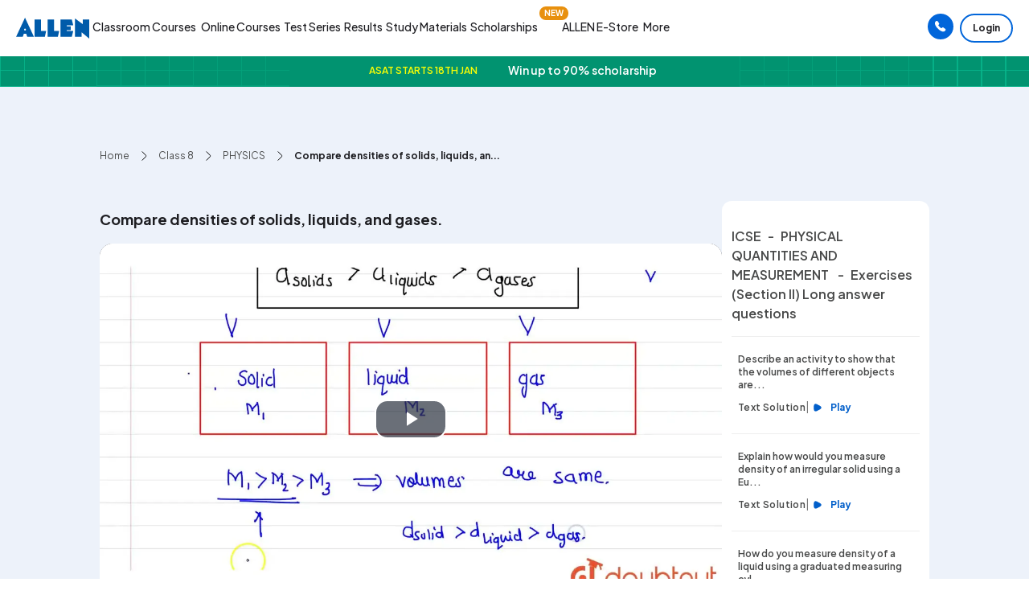

--- FILE ---
content_type: text/html
request_url: https://allen.in/dn/qna/643674652
body_size: 32431
content:
<!DOCTYPE html><html lang="en" id="student-portal" class="__variable_f804e1 light" style="color-scheme:light"><head><meta charSet="utf-8"/><meta name="viewport" content="width=device-width, initial-scale=1.0, maximum-scale=1.0, user-scalable=no"/><meta name="viewport" content="width=device-width, initial-scale=1"/><link rel="preload" href="https://res.cloudinary.com/dpzpn3dkw/image/upload/w_1200,f_avif,q_auto/v1744960845/rawbnjp9bgoe7lyu7l9e.webp" as="image" type="image/avif" fetchPriority="high" media="(min-width: 600px)"/><link rel="preload" href="https://res.cloudinary.com/dpzpn3dkw/image/upload/w_1200,f_avif,q_auto/v1744960664/cyrx6n107jlfpcqtoavr.webp" as="image" type="image/avif" fetchPriority="high" media="(max-width: 599px)"/><link rel="stylesheet" href="https://static.allen.in/_next/static/css/55329350f1cda252.css" data-precedence="next"/><link rel="stylesheet" href="https://static.allen.in/_next/static/css/71e2c03c2934436d.css" data-precedence="next"/><link rel="stylesheet" href="https://static.allen.in/_next/static/css/abe9d68d6eefa4b6.css" data-precedence="next"/><link rel="stylesheet" href="https://static.allen.in/_next/static/css/c82497f98c68e699.css" data-precedence="next"/><link rel="stylesheet" href="https://static.allen.in/_next/static/css/15040bb3a4834f6f.css" data-precedence="next"/><link href="https://static.allen.in/_next/static/css/5f930cbef8c80ae0.css" rel="stylesheet" as="style" data-precedence="dynamic"/><link href="https://static.allen.in/_next/static/css/7fb624ecc07ddf43.css" rel="stylesheet" as="style" data-precedence="dynamic"/><link rel="preload" as="script" fetchPriority="low" href="https://static.allen.in/_next/static/chunks/webpack-de9cd78e3f4cf556.js"/><script src="https://static.allen.in/_next/static/chunks/87c73c54-aa22f7f7abbbbd23.js" async=""></script><script src="https://static.allen.in/_next/static/chunks/62855-2a48d3edee829f82.js" async=""></script><script src="https://static.allen.in/_next/static/chunks/main-app-00fd06928dc2410b.js" async=""></script><script src="https://static.allen.in/_next/static/chunks/81332-0ccd6b0a85df5a65.js" async=""></script><script src="https://static.allen.in/_next/static/chunks/62063-b2f4d287959758b3.js" async=""></script><script src="https://static.allen.in/_next/static/chunks/41870-a8589f10bc1df5c7.js" async=""></script><script src="https://static.allen.in/_next/static/chunks/90208-28ae0da0349c6668.js" async=""></script><script src="https://static.allen.in/_next/static/chunks/55333-005c1539e8547be5.js" async=""></script><script src="https://static.allen.in/_next/static/chunks/65736-bbc372fb9c10bb6b.js" async=""></script><script src="https://static.allen.in/_next/static/chunks/app/global-error-073847ad2a7ac44e.js" async=""></script><script src="https://static.allen.in/_next/static/chunks/810a0581-0667441757b31a5d.js" async=""></script><script src="https://static.allen.in/_next/static/chunks/0bfc6ee2-3c21e02656daf7d3.js" async=""></script><script src="https://static.allen.in/_next/static/chunks/8f1edbd0-55868855da862691.js" async=""></script><script src="https://static.allen.in/_next/static/chunks/465f6469-0bc48e67ce8b1f18.js" async=""></script><script src="https://static.allen.in/_next/static/chunks/8aeb2c76-e93f53a69d4a70b5.js" async=""></script><script src="https://static.allen.in/_next/static/chunks/e36ab323-a1d928b2fd3bc97e.js" async=""></script><script src="https://static.allen.in/_next/static/chunks/65868-0c0a5efa06822bf3.js" async=""></script><script src="https://static.allen.in/_next/static/chunks/19619-c3c415b4a8f7b3dd.js" async=""></script><script src="https://static.allen.in/_next/static/chunks/83013-0bf29a33cba861e3.js" async=""></script><script src="https://static.allen.in/_next/static/chunks/73806-f35f6e73a3b12254.js" async=""></script><script src="https://static.allen.in/_next/static/chunks/75770-32ecca42bb16356a.js" async=""></script><script src="https://static.allen.in/_next/static/chunks/38458-8ac059c5a1eb082f.js" async=""></script><script src="https://static.allen.in/_next/static/chunks/6928-88a6747560229340.js" async=""></script><script src="https://static.allen.in/_next/static/chunks/43603-c0361e3b1d5426d7.js" async=""></script><script src="https://static.allen.in/_next/static/chunks/5296-d2b13b918e6f9411.js" async=""></script><script src="https://static.allen.in/_next/static/chunks/79670-92470a552b80ae73.js" async=""></script><script src="https://static.allen.in/_next/static/chunks/52504-1882ad292e9f2a34.js" async=""></script><script src="https://static.allen.in/_next/static/chunks/4203-a6f9f34b48b5fb8c.js" async=""></script><script src="https://static.allen.in/_next/static/chunks/76073-aa3cfc24f5b7f24f.js" async=""></script><script src="https://static.allen.in/_next/static/chunks/78665-5a8267cbde886c20.js" async=""></script><script src="https://static.allen.in/_next/static/chunks/29825-0e678f2359675ffb.js" async=""></script><script src="https://static.allen.in/_next/static/chunks/73244-ab1954f798349178.js" async=""></script><script src="https://static.allen.in/_next/static/chunks/87588-1392055cfe415d25.js" async=""></script><script src="https://static.allen.in/_next/static/chunks/87529-5725e5fb8f8af0c5.js" async=""></script><script src="https://static.allen.in/_next/static/chunks/44544-7aae691a2a604373.js" async=""></script><script src="https://static.allen.in/_next/static/chunks/51817-60c45ca82cf14a02.js" async=""></script><script src="https://static.allen.in/_next/static/chunks/78860-946bd4b296a3cfab.js" async=""></script><script src="https://static.allen.in/_next/static/chunks/9244-09404d8e3fe30d6c.js" async=""></script><script src="https://static.allen.in/_next/static/chunks/app/internal-dn/qna/%5BquestionId%5D/layout-216372d02af92360.js" async=""></script><script src="https://static.allen.in/_next/static/chunks/18054-f621cd7592e92b8a.js" async=""></script><script src="https://static.allen.in/_next/static/chunks/25026-6499fc1110fbd6c8.js" async=""></script><script src="https://static.allen.in/_next/static/chunks/42688-67a8d2ec425dcb99.js" async=""></script><script src="https://static.allen.in/_next/static/chunks/app/layout-3317e392d4f728d2.js" async=""></script><script src="https://static.allen.in/_next/static/chunks/app/error-c08d69ea7b1d896f.js" async=""></script><script src="https://static.allen.in/_next/static/chunks/app/not-found-1353856fc01a4471.js" async=""></script><script src="https://static.allen.in/_next/static/chunks/12625-607ecf9e028af53e.js" async=""></script><script src="https://static.allen.in/_next/static/chunks/53788-d87ddf9edb663deb.js" async=""></script><script src="https://static.allen.in/_next/static/chunks/72726-d448e50e77e29ea2.js" async=""></script><script src="https://static.allen.in/_next/static/chunks/app/internal-dn/qna/%5BquestionId%5D/page-82b67997688ba397.js" async=""></script><link rel="preload" href="https://static.allen.in/_next/static/chunks/2849449d.1e36e9da203524b6.js" as="script" fetchPriority="low"/><link rel="preload" href="https://static.allen.in/_next/static/chunks/73080.192cf087f4db5b0e.js" as="script" fetchPriority="low"/><link rel="preload" href="https://static.allen.in/_next/static/chunks/12478.2adbd0b65abe557d.js" as="script" fetchPriority="low"/><link rel="preload" href="https://static.allen.in/_next/static/chunks/41133.272c9d182775d05f.js" as="script" fetchPriority="low"/><meta name="next-size-adjust" content=""/><title>Compare densities of solids, liquids, and gases. </title><meta name="description" content="To compare the densities of solids, liquids, and gases, we can follow these steps:

### Step 1: Understand the Definition of Density
Density is defined as the mass of an object divided by its volume. The formula for density (ρ) is:
\[ 
\rho = \frac{m}{V} 
\]
where \( m \) is the mass and \( V \) is the volume.

### Step 2: Set Up the Comparison
Imagine three containers of equal volume:
- Container A filled with a solid
- Container B filled with a liquid
- Container C filled with a gas

### Step 3: Analyze the Masses
For the same volume:
- Let the mass of the solid in Container A be \( m_1 \)
- Let the mass of the liquid in Container B be \( m_2 \)
- Let the mass of the gas in Container C be \( m_3 \)

### Step 4: Establish the Relationship Between Masses
Generally, for equal volumes:
- The mass of the solid \( m_1 \) is greater than the mass of the liquid \( m_2 \) (i.e., \( m_1 &gt; m_2 \))
- The mass of the liquid \( m_2 \) is greater than the mass of the gas \( m_3 \) (i.e., \( m_2 &gt; m_3 \))

### Step 5: Relate Mass to Density
Since density is mass divided by volume and the volumes are equal, we can say:
- Density of solid \( \rho_{solid} = \frac{m_1}{V} \)
- Density of liquid \( \rho_{liquid} = \frac{m_2}{V} \)
- Density of gas \( \rho_{gas} = \frac{m_3}{V} \)

### Step 6: Compare Densities
From the relationships established in Step 4:
- Since \( m_1 &gt; m_2 &gt; m_3 \) and the volume \( V \) is the same for all three containers, it follows that:
\[ 
\rho_{solid} &gt; \rho_{liquid} &gt; \rho_{gas} 
\]

### Conclusion
Thus, the general trend in densities is:
- The density of solids is greater than the density of liquids.
- The density of liquids is greater than the density of gases."/><script src="https://static.allen.in/_next/static/chunks/polyfills-42372ed130431b0a.js" noModule=""></script></head><body><script>!function(){try{var d=document.documentElement,c=d.classList;c.remove('light','dark');var e=localStorage.getItem('theme');if('system'===e||(!e&&false)){var t='(prefers-color-scheme: dark)',m=window.matchMedia(t);if(m.media!==t||m.matches){d.style.colorScheme = 'dark';c.add('dark')}else{d.style.colorScheme = 'light';c.add('light')}}else if(e){c.add(e|| '')}else{c.add('light')}if(e==='light'||e==='dark'||!e)d.style.colorScheme=e||'light'}catch(e){}}()</script> <!--$--><!--/$--><main><div class="min-h-screen bg-primary"><header id="main-navbar" class="sticky top-0 z-999 bg-secondary"><div><div class="header-container sticky top-0 z-101 mx-4 hidden cursor-default items-center sm:flex md:mx-5  h-17.5 xl:h-17"><div class="flex items-center gap-x-8"><div class="h-7"><span class="font-normal text-xs leading-4 md:text-sm md:leading-5 no-underline text-default-title"><a href="/"><div class="shimmering-image-container flex items-center md:block"><div class="light:block dark:hidden"><svg width="91" height="26" viewBox="0 0 91 26" fill="none" xmlns="http://www.w3.org/2000/svg" alt="Allen logo" data-testid="onboardingAllenLogo" class="w-23 h-7"><path d="M22.2309 23.7954H13.9211L12.626 20.1214H9.60432L8.30916 23.7954H0L11.1154 0L22.2309 23.7954ZM12.2753 14.7801C12.2753 14.4604 12.1583 14.1776 11.9247 13.9328C11.6905 13.6875 11.4206 13.5648 11.1154 13.5648C10.8096 13.5648 10.5397 13.6875 10.3061 13.9328C10.072 14.1776 9.95491 14.4604 9.95491 14.7801C9.95491 15.1004 10.072 15.3833 10.3061 15.628C10.5397 15.8734 10.8096 15.9955 11.1154 15.9955C11.4206 15.9955 11.6905 15.8734 11.9247 15.628C12.1583 15.3832 12.2753 15.1004 12.2753 14.7801ZM37.4199 16.5611L35.8013 23.7953H22.9594V2.3176H31.0526V16.5611H37.4199ZM53.6068 16.5611L51.9882 23.7953H39.1464V2.3176H47.2401V16.5611H53.6068ZM71.1435 16.5611L69.309 23.7953H55.3339V2.3176H69.309L71.1435 9.55235H63.4276C63.1037 9.55235 62.9599 9.86904 62.9957 10.1706C63.0321 10.4341 63.1753 10.7061 63.4276 10.7061H68.0139V15.4073H63.4276C63.1401 15.4073 62.9957 15.6995 62.9957 15.9824C62.9957 16.2652 63.1401 16.5611 63.4276 16.5611L71.1435 16.5611ZM90.9999 26L81.5036 18.1434V23.7953H73.3559V1.01768L82.9068 7.96961V2.31767H91L90.9999 26Z" fill="#005BAA"></path></svg></div><div class="dark:block hidden"><svg width="91" height="26" viewBox="0 0 91 26" fill="none" xmlns="http://www.w3.org/2000/svg" alt="Allen logo" data-testid="onboardingAllenLogo" class="w-23 h-7"><path d="M22.2309 23.7954H13.9211L12.626 20.1214H9.60432L8.30916 23.7954H0L11.1154 0L22.2309 23.7954ZM12.2753 14.7801C12.2753 14.4604 12.1583 14.1776 11.9247 13.9328C11.6905 13.6875 11.4206 13.5648 11.1154 13.5648C10.8096 13.5648 10.5397 13.6875 10.3061 13.9328C10.072 14.1776 9.95491 14.4604 9.95491 14.7801C9.95491 15.1004 10.072 15.3833 10.3061 15.628C10.5397 15.8734 10.8096 15.9955 11.1154 15.9955C11.4206 15.9955 11.6905 15.8734 11.9247 15.628C12.1583 15.3832 12.2753 15.1004 12.2753 14.7801ZM37.4199 16.5611L35.8013 23.7953H22.9594V2.3176H31.0526V16.5611H37.4199ZM53.6068 16.5611L51.9882 23.7953H39.1464V2.3176H47.2401V16.5611H53.6068ZM71.1435 16.5611L69.309 23.7953H55.3339V2.3176H69.309L71.1435 9.55235H63.4276C63.1037 9.55235 62.9599 9.86904 62.9957 10.1706C63.0321 10.4341 63.1753 10.7061 63.4276 10.7061H68.0139V15.4073H63.4276C63.1401 15.4073 62.9957 15.6995 62.9957 15.9824C62.9957 16.2652 63.1401 16.5611 63.4276 16.5611L71.1435 16.5611ZM90.9999 26L81.5036 18.1434V23.7953H73.3559V1.01768L82.9068 7.96961V2.31767H91L90.9999 26Z" fill="white"></path></svg></div></div></a></span></div><nav class="flex h-full flex-row"><ul class="flex h-full list-none items-center justify-center gap-x-5 self-end md:mr-2"><li class="relative mt-2" aria-expanded="false" aria-haspopup="menu"><div class="cursor-pointer font-medium text-default-title"><span data-testid="Classroom Courses" class="font-normal text-xs leading-4 md:text-sm md:leading-5 no-underline text-default-title"><a class="text-center text-nowrap bg-transparent mx-1 text-sm font-medium !p-0" href="/classroom">Classroom Courses</a></span><div class="bar h-1 mt-2 rounded-xl"></div></div></li><li class="relative mt-2" aria-expanded="false" aria-haspopup="menu"><div class="cursor-pointer font-medium text-default-title"><div class="text-nowrap"><button class="text-sm relative border-2 rounded-full focus:opacity-70 bg-transparent border-transparent text-default-title relative flex items-center justify-center text-center transition duration-500 ease-in-out font-medium cursor-pointer" data-testid="Online Courses" type="button"><div class="w-5 h-5 animate-spin rounded-full border-2 border-t-transparent border-fill-primary-active hidden"></div><div class="items-center flex">Online Courses</div></button></div><div class="bar h-1 mt-2 rounded-xl"></div></div><div class="navDropdown duration-300 w-fit flex-row pt-4.5 left-0 hidden animate-fade-out" id="headerTabDropDown"><div class="w-60 rounded-xl bg-secondary shadow-md"><ul class="grid grid-cols-1 gap-y-2 py-2"><li class="menu-items-1 relative" aria-expanded="false" aria-haspopup="menu"><div class="px-2"><div class="flex w-full-available"><span class="font-normal text-xs leading-4 md:text-sm md:leading-5 no-underline text-default-title block w-full"><a href="/neet"><div class="flex w-full-available rounded-md gap-3 bg-secondary py-2.5 pr-3 text-sm hover:bg-primary pl-4"><span class="font-normal text-sm no-underline text-default-body flex flex-1 items-center line-clamp-1 justify-between">NEET<svg fill="none" height="16" viewBox="0 0 20 20" width="16" xmlns="http://www.w3.org/2000/svg"><path d="M7.5 15L12.5 10L7.5 5" stroke="currentColor" stroke-linecap="round" stroke-linejoin="round" stroke-width="1.5"></path></svg></span></div></a></span></div></div><ul class="navDropdown navDropdown-submenu duration-300 hidden animate-fade-out w-fit flex-row" style="top:0px" id="headerTabSubDropDown"><div class="relative w-60 rounded-xl bg-secondary p-2 shadow-md"><li class="menu-items-1"><div class="flex w-full-available"><span class="font-normal text-xs leading-4 md:text-sm md:leading-5 no-underline text-default-title block w-full"><a href="/neet/online-coaching-class-11"><div class="flex w-full-available rounded-md gap-3 bg-secondary py-2.5 pr-3 text-sm hover:bg-primary pl-4"><span class="font-normal text-sm no-underline text-default-body flex flex-1 items-center line-clamp-1 justify-between">Class 11th</span></div></a></span></div></li><li class="menu-items-1"><div class="flex w-full-available"><span class="font-normal text-xs leading-4 md:text-sm md:leading-5 no-underline text-default-title block w-full"><a href="/neet/online-coaching-class-12"><div class="flex w-full-available rounded-md gap-3 bg-secondary py-2.5 pr-3 text-sm hover:bg-primary pl-4"><span class="font-normal text-sm no-underline text-default-body flex flex-1 items-center line-clamp-1 justify-between">Class 12th</span></div></a></span></div></li><li class="menu-items-1"><div class="flex w-full-available"><span class="font-normal text-xs leading-4 md:text-sm md:leading-5 no-underline text-default-title block w-full"><a href="/neet/online-coaching-class-12-droppers"><div class="flex w-full-available rounded-md gap-3 bg-secondary py-2.5 pr-3 text-sm hover:bg-primary pl-4"><span class="font-normal text-sm no-underline text-default-body flex flex-1 items-center line-clamp-1 justify-between">Class 12th Plus</span></div></a></span></div></li></div></ul></li><li class="menu-items-1 relative" aria-expanded="false" aria-haspopup="menu"><div class="px-2"><div class="flex w-full-available"><span class="font-normal text-xs leading-4 md:text-sm md:leading-5 no-underline text-default-title block w-full"><a href="/jee"><div class="flex w-full-available rounded-md gap-3 bg-secondary py-2.5 pr-3 text-sm hover:bg-primary pl-4"><span class="font-normal text-sm no-underline text-default-body flex flex-1 items-center line-clamp-1 justify-between">JEE<svg fill="none" height="16" viewBox="0 0 20 20" width="16" xmlns="http://www.w3.org/2000/svg"><path d="M7.5 15L12.5 10L7.5 5" stroke="currentColor" stroke-linecap="round" stroke-linejoin="round" stroke-width="1.5"></path></svg></span></div></a></span></div></div><ul class="navDropdown navDropdown-submenu duration-300 hidden animate-fade-out w-fit flex-row" style="top:50px" id="headerTabSubDropDown"><div class="relative w-60 rounded-xl bg-secondary p-2 shadow-md"><li class="menu-items-1"><div class="flex w-full-available"><span class="font-normal text-xs leading-4 md:text-sm md:leading-5 no-underline text-default-title block w-full"><a href="/jee/online-coaching-class-11"><div class="flex w-full-available rounded-md gap-3 bg-secondary py-2.5 pr-3 text-sm hover:bg-primary pl-4"><span class="font-normal text-sm no-underline text-default-body flex flex-1 items-center line-clamp-1 justify-between">Class 11th</span></div></a></span></div></li><li class="menu-items-1"><div class="flex w-full-available"><span class="font-normal text-xs leading-4 md:text-sm md:leading-5 no-underline text-default-title block w-full"><a href="/jee/online-coaching-class-12"><div class="flex w-full-available rounded-md gap-3 bg-secondary py-2.5 pr-3 text-sm hover:bg-primary pl-4"><span class="font-normal text-sm no-underline text-default-body flex flex-1 items-center line-clamp-1 justify-between">Class 12th</span></div></a></span></div></li><li class="menu-items-1"><div class="flex w-full-available"><span class="font-normal text-xs leading-4 md:text-sm md:leading-5 no-underline text-default-title block w-full"><a href="/jee/online-coaching-class-12-droppers"><div class="flex w-full-available rounded-md gap-3 bg-secondary py-2.5 pr-3 text-sm hover:bg-primary pl-4"><span class="font-normal text-sm no-underline text-default-body flex flex-1 items-center line-clamp-1 justify-between">Class 12th Plus</span></div></a></span></div></li></div></ul></li><li class="menu-items-1 relative" aria-expanded="false" aria-haspopup="menu"><div class="px-2"><div class="flex w-full-available"><span class="font-normal text-xs leading-4 md:text-sm md:leading-5 no-underline text-default-title block w-full"><a href="/classes-6-10"><div class="flex w-full-available rounded-md gap-3 bg-secondary py-2.5 pr-3 text-sm hover:bg-primary pl-4"><span class="font-normal text-sm no-underline text-default-body flex flex-1 items-center line-clamp-1 justify-between">Class 6-10<svg fill="none" height="16" viewBox="0 0 20 20" width="16" xmlns="http://www.w3.org/2000/svg"><path d="M7.5 15L12.5 10L7.5 5" stroke="currentColor" stroke-linecap="round" stroke-linejoin="round" stroke-width="1.5"></path></svg></span></div></a></span></div></div><ul class="navDropdown navDropdown-submenu duration-300 hidden animate-fade-out w-fit flex-row" style="top:100px" id="headerTabSubDropDown"><div class="relative w-60 rounded-xl bg-secondary p-2 shadow-md"><li class="menu-items-1"><div class="flex w-full-available"><span class="font-normal text-xs leading-4 md:text-sm md:leading-5 no-underline text-default-title block w-full"><a href="/class-6"><div class="flex w-full-available rounded-md gap-3 bg-secondary py-2.5 pr-3 text-sm hover:bg-primary pl-4"><span class="font-normal text-sm no-underline text-default-body flex flex-1 items-center line-clamp-1 justify-between">Class 6th</span></div></a></span></div></li><li class="menu-items-1"><div class="flex w-full-available"><span class="font-normal text-xs leading-4 md:text-sm md:leading-5 no-underline text-default-title block w-full"><a href="/class-7"><div class="flex w-full-available rounded-md gap-3 bg-secondary py-2.5 pr-3 text-sm hover:bg-primary pl-4"><span class="font-normal text-sm no-underline text-default-body flex flex-1 items-center line-clamp-1 justify-between">Class 7th</span></div></a></span></div></li><li class="menu-items-1"><div class="flex w-full-available"><span class="font-normal text-xs leading-4 md:text-sm md:leading-5 no-underline text-default-title block w-full"><a href="/class-8"><div class="flex w-full-available rounded-md gap-3 bg-secondary py-2.5 pr-3 text-sm hover:bg-primary pl-4"><span class="font-normal text-sm no-underline text-default-body flex flex-1 items-center line-clamp-1 justify-between">Class 8th</span></div></a></span></div></li><li class="menu-items-1"><div class="flex w-full-available"><span class="font-normal text-xs leading-4 md:text-sm md:leading-5 no-underline text-default-title block w-full"><a href="/class-9"><div class="flex w-full-available rounded-md gap-3 bg-secondary py-2.5 pr-3 text-sm hover:bg-primary pl-4"><span class="font-normal text-sm no-underline text-default-body flex flex-1 items-center line-clamp-1 justify-between">Class 9th</span></div></a></span></div></li><li class="menu-items-1"><div class="flex w-full-available"><span class="font-normal text-xs leading-4 md:text-sm md:leading-5 no-underline text-default-title block w-full"><a href="/class-10"><div class="flex w-full-available rounded-md gap-3 bg-secondary py-2.5 pr-3 text-sm hover:bg-primary pl-4"><span class="font-normal text-sm no-underline text-default-body flex flex-1 items-center line-clamp-1 justify-between">Class 10th</span></div></a></span></div></li></div></ul></li><li class="menu-items-1 relative" aria-expanded="false" aria-haspopup="menu"><div class="px-2"><div class="flex w-full-available"><div class="flex w-full-available rounded-md gap-3 bg-secondary py-2.5 pr-3 text-sm hover:bg-primary pl-4"><span class="font-normal text-sm no-underline text-default-body flex flex-1 items-center line-clamp-1 justify-between">View All Options<svg fill="none" height="16" viewBox="0 0 20 20" width="16" xmlns="http://www.w3.org/2000/svg"><path d="M7.5 15L12.5 10L7.5 5" stroke="currentColor" stroke-linecap="round" stroke-linejoin="round" stroke-width="1.5"></path></svg></span></div></div></div><ul class="navDropdown navDropdown-submenu duration-300 hidden animate-fade-out w-fit flex-row" style="top:150px" id="headerTabSubDropDown"><div class="relative w-60 rounded-xl bg-secondary p-2 shadow-md"><li class="menu-items-1"><div class="flex w-full-available"><span class="font-normal text-xs leading-4 md:text-sm md:leading-5 no-underline text-default-title block w-full"><a href="/ultimate-program-live-courses"><div class="flex w-full-available rounded-md gap-3 bg-secondary py-2.5 pr-3 text-sm hover:bg-primary pl-4"><span class="font-normal text-sm no-underline text-default-body flex flex-1 items-center line-clamp-1 justify-between">Online Courses</span></div></a></span></div></li><li class="menu-items-1"><div class="flex w-full-available"><span class="font-normal text-xs leading-4 md:text-sm md:leading-5 no-underline text-default-title block w-full"><a target="_blank" href="https://dlp.allen.ac.in/"><div class="flex w-full-available rounded-md gap-3 bg-secondary py-2.5 pr-3 text-sm hover:bg-primary pl-4"><span class="font-normal text-sm no-underline text-default-body flex flex-1 items-center line-clamp-1 justify-between">Distance Learning</span></div></a></span></div></li><li class="menu-items-1"><div class="flex w-full-available"><span class="font-normal text-xs leading-4 md:text-sm md:leading-5 no-underline text-default-title block w-full"><a href="/doubtnut-courses"><div class="flex w-full-available rounded-md gap-3 bg-secondary py-2.5 pr-3 text-sm hover:bg-primary pl-4"><span class="font-normal text-sm no-underline text-default-body flex flex-1 items-center line-clamp-1 justify-between">Hindi Medium Courses</span></div></a></span></div></li><li class="menu-items-1"><div class="flex w-full-available"><span class="font-normal text-xs leading-4 md:text-sm md:leading-5 no-underline text-default-title block w-full"><a href="/international-olympiads"><div class="flex w-full-available rounded-md gap-3 bg-secondary py-2.5 pr-3 text-sm hover:bg-primary pl-4"><span class="font-normal text-sm no-underline text-default-body flex flex-1 items-center line-clamp-1 justify-between">International Olympiad</span></div></a></span></div></li></div></ul></li></ul></div></div></li><li class="relative mt-2" aria-expanded="false" aria-haspopup="menu"><div class="cursor-pointer font-medium text-default-title"><div class="text-nowrap"><button class="text-sm relative border-2 rounded-full focus:opacity-70 bg-transparent border-transparent text-default-title relative flex items-center justify-center text-center transition duration-500 ease-in-out font-medium cursor-pointer" data-testid="Test Series" type="button"><div class="w-5 h-5 animate-spin rounded-full border-2 border-t-transparent border-fill-primary-active hidden"></div><div class="items-center flex">Test Series</div></button></div><div class="bar h-1 mt-2 rounded-xl"></div></div><div class="navDropdown duration-300 w-fit flex-row pt-4.5 left-0 hidden animate-fade-out" id="headerTabDropDown"><div class="w-60 rounded-xl bg-secondary shadow-md"><ul class="grid grid-cols-1 gap-y-2 py-2"><li class="menu-items-1 relative" aria-expanded="false" aria-haspopup="menu"><div class="px-2"><div class="flex w-full-available"><span class="font-normal text-xs leading-4 md:text-sm md:leading-5 no-underline text-default-title block w-full"><a href="/neet/online-test-series"><div class="flex w-full-available rounded-md gap-3 bg-secondary py-2.5 pr-3 text-sm hover:bg-primary pl-4"><span class="font-normal text-sm no-underline text-default-body flex flex-1 items-center line-clamp-1 justify-between">NEET<svg fill="none" height="16" viewBox="0 0 20 20" width="16" xmlns="http://www.w3.org/2000/svg"><path d="M7.5 15L12.5 10L7.5 5" stroke="currentColor" stroke-linecap="round" stroke-linejoin="round" stroke-width="1.5"></path></svg></span></div></a></span></div></div><ul class="navDropdown navDropdown-submenu duration-300 hidden animate-fade-out w-fit flex-row" style="top:0px" id="headerTabSubDropDown"><div class="relative w-60 rounded-xl bg-secondary p-2 shadow-md"><li class="menu-items-1"><div class="flex w-full-available"><span class="font-normal text-xs leading-4 md:text-sm md:leading-5 no-underline text-default-title block w-full"><a href="/neet/online-coaching-class-11?Program_Mode=online_test_series+recorded+practice+offline_test_series"><div class="flex w-full-available rounded-md gap-3 bg-secondary py-2.5 pr-3 text-sm hover:bg-primary pl-4"><span class="font-normal text-sm no-underline text-default-body flex flex-1 items-center line-clamp-1 justify-between">Class 11th</span></div></a></span></div></li><li class="menu-items-1"><div class="flex w-full-available"><span class="font-normal text-xs leading-4 md:text-sm md:leading-5 no-underline text-default-title block w-full"><a href="/neet/online-coaching-class-12?Program_Mode=online_test_series+recorded+practice+offline_test_series&amp;Session=2025-26"><div class="flex w-full-available rounded-md gap-3 bg-secondary py-2.5 pr-3 text-sm hover:bg-primary pl-4"><span class="font-normal text-sm no-underline text-default-body flex flex-1 items-center line-clamp-1 justify-between">Class 12th</span></div></a></span></div></li><li class="menu-items-1"><div class="flex w-full-available"><span class="font-normal text-xs leading-4 md:text-sm md:leading-5 no-underline text-default-title block w-full"><a href="/neet/online-coaching-class-12-droppers?Program_Mode=online_test_series+recorded+practice+offline_test_series&amp;Session=2025-26"><div class="flex w-full-available rounded-md gap-3 bg-secondary py-2.5 pr-3 text-sm hover:bg-primary pl-4"><span class="font-normal text-sm no-underline text-default-body flex flex-1 items-center line-clamp-1 justify-between">Class 12th Plus</span></div></a></span></div></li></div></ul></li><li class="menu-items-1 relative" aria-expanded="false" aria-haspopup="menu"><div class="px-2"><div class="flex w-full-available"><span class="font-normal text-xs leading-4 md:text-sm md:leading-5 no-underline text-default-title block w-full"><a href="/jee/online-test-series"><div class="flex w-full-available rounded-md gap-3 bg-secondary py-2.5 pr-3 text-sm hover:bg-primary pl-4"><span class="font-normal text-sm no-underline text-default-body flex flex-1 items-center line-clamp-1 justify-between">JEE (Main+Advanced)<svg fill="none" height="16" viewBox="0 0 20 20" width="16" xmlns="http://www.w3.org/2000/svg"><path d="M7.5 15L12.5 10L7.5 5" stroke="currentColor" stroke-linecap="round" stroke-linejoin="round" stroke-width="1.5"></path></svg></span></div></a></span></div></div><ul class="navDropdown navDropdown-submenu duration-300 hidden animate-fade-out w-fit flex-row" style="top:50px" id="headerTabSubDropDown"><div class="relative w-60 rounded-xl bg-secondary p-2 shadow-md"><li class="menu-items-1"><div class="flex w-full-available"><span class="font-normal text-xs leading-4 md:text-sm md:leading-5 no-underline text-default-title block w-full"><a href="/jee/online-coaching-class-11?Program_Mode=online_test_series+recorded+practice+offline_test_series&amp;Exam_name=jee_%28main-advanced%29"><div class="flex w-full-available rounded-md gap-3 bg-secondary py-2.5 pr-3 text-sm hover:bg-primary pl-4"><span class="font-normal text-sm no-underline text-default-body flex flex-1 items-center line-clamp-1 justify-between">Class 11th</span></div></a></span></div></li><li class="menu-items-1"><div class="flex w-full-available"><span class="font-normal text-xs leading-4 md:text-sm md:leading-5 no-underline text-default-title block w-full"><a href="/jee/online-coaching-class-12?Program_Mode=online_test_series+recorded+practice+offline_test_series&amp;Exam_name=jee_%28main-advanced%29&amp;Session=2025-26"><div class="flex w-full-available rounded-md gap-3 bg-secondary py-2.5 pr-3 text-sm hover:bg-primary pl-4"><span class="font-normal text-sm no-underline text-default-body flex flex-1 items-center line-clamp-1 justify-between">Class 12th</span></div></a></span></div></li><li class="menu-items-1"><div class="flex w-full-available"><span class="font-normal text-xs leading-4 md:text-sm md:leading-5 no-underline text-default-title block w-full"><a href="/jee/online-coaching-class-12-droppers?Program_Mode=online_test_series+recorded+practice+offline_test_series&amp;Exam_name=jee_%28main-advanced%29&amp;Session=2025-26"><div class="flex w-full-available rounded-md gap-3 bg-secondary py-2.5 pr-3 text-sm hover:bg-primary pl-4"><span class="font-normal text-sm no-underline text-default-body flex flex-1 items-center line-clamp-1 justify-between">Class 12th Plus</span></div></a></span></div></li></div></ul></li><li class="menu-items-1 relative" aria-expanded="false" aria-haspopup="menu"><div class="px-2"><div class="flex w-full-available"><span class="font-normal text-xs leading-4 md:text-sm md:leading-5 no-underline text-default-title block w-full"><a href="/jee-main/online-test-series"><div class="flex w-full-available rounded-md gap-3 bg-secondary py-2.5 pr-3 text-sm hover:bg-primary pl-4"><span class="font-normal text-sm no-underline text-default-body flex flex-1 items-center line-clamp-1 justify-between">JEE Main<svg fill="none" height="16" viewBox="0 0 20 20" width="16" xmlns="http://www.w3.org/2000/svg"><path d="M7.5 15L12.5 10L7.5 5" stroke="currentColor" stroke-linecap="round" stroke-linejoin="round" stroke-width="1.5"></path></svg></span></div></a></span></div></div><ul class="navDropdown navDropdown-submenu duration-300 hidden animate-fade-out w-fit flex-row" style="top:100px" id="headerTabSubDropDown"><div class="relative w-60 rounded-xl bg-secondary p-2 shadow-md"><li class="menu-items-1"><div class="flex w-full-available"><span class="font-normal text-xs leading-4 md:text-sm md:leading-5 no-underline text-default-title block w-full"><a href="/jee/online-coaching-class-11?Program_Mode=online_test_series+recorded+offline_test_series&amp;Exam_name=jee_main"><div class="flex w-full-available rounded-md gap-3 bg-secondary py-2.5 pr-3 text-sm hover:bg-primary pl-4"><span class="font-normal text-sm no-underline text-default-body flex flex-1 items-center line-clamp-1 justify-between">Class 11th</span></div></a></span></div></li><li class="menu-items-1"><div class="flex w-full-available"><span class="font-normal text-xs leading-4 md:text-sm md:leading-5 no-underline text-default-title block w-full"><a href="/jee/online-coaching-class-12?Program_Mode=online_test_series+recorded+offline_test_series&amp;Exam_name=jee_main&amp;Session=2025-26"><div class="flex w-full-available rounded-md gap-3 bg-secondary py-2.5 pr-3 text-sm hover:bg-primary pl-4"><span class="font-normal text-sm no-underline text-default-body flex flex-1 items-center line-clamp-1 justify-between">Class 12th</span></div></a></span></div></li><li class="menu-items-1"><div class="flex w-full-available"><span class="font-normal text-xs leading-4 md:text-sm md:leading-5 no-underline text-default-title block w-full"><a href="/jee/online-coaching-class-12-droppers?Program_Mode=online_test_series+recorded+offline_test_series&amp;Exam_name=jee_main&amp;Session=2025-26"><div class="flex w-full-available rounded-md gap-3 bg-secondary py-2.5 pr-3 text-sm hover:bg-primary pl-4"><span class="font-normal text-sm no-underline text-default-body flex flex-1 items-center line-clamp-1 justify-between">Class 12th Plus</span></div></a></span></div></li></div></ul></li></ul></div></div></li><li class="relative mt-2" aria-expanded="false" aria-haspopup="menu"><div class="cursor-pointer font-medium text-default-title"><div class="text-nowrap"><button class="text-sm relative border-2 rounded-full focus:opacity-70 bg-transparent border-transparent text-default-title relative flex items-center justify-center text-center transition duration-500 ease-in-out font-medium cursor-pointer" data-testid="Results" type="button"><div class="w-5 h-5 animate-spin rounded-full border-2 border-t-transparent border-fill-primary-active hidden"></div><div class="items-center flex">Results</div></button></div><div class="bar h-1 mt-2 rounded-xl"></div></div><div class="navDropdown duration-300 w-fit flex-row pt-4.5 left-0 hidden animate-fade-out" id="headerTabDropDown"><div class="w-60 rounded-xl bg-secondary shadow-md"><ul class="grid grid-cols-1 gap-y-2 py-2"><li class="menu-items-1 relative" aria-expanded="false" aria-haspopup="menu"><div class="px-2"><div class="flex w-full-available"><span class="font-normal text-xs leading-4 md:text-sm md:leading-5 no-underline text-default-title block w-full"><a href="/neet/result-2025"><div class="flex w-full-available rounded-md gap-3 bg-secondary py-2.5 pr-3 text-sm hover:bg-primary pl-4"><span class="font-normal text-sm no-underline text-default-body flex flex-1 items-center line-clamp-1 justify-between">NEET<svg fill="none" height="16" viewBox="0 0 20 20" width="16" xmlns="http://www.w3.org/2000/svg"><path d="M7.5 15L12.5 10L7.5 5" stroke="currentColor" stroke-linecap="round" stroke-linejoin="round" stroke-width="1.5"></path></svg></span></div></a></span></div></div><ul class="navDropdown navDropdown-submenu duration-300 hidden animate-fade-out w-fit flex-row" style="top:0px" id="headerTabSubDropDown"><div class="relative w-60 rounded-xl bg-secondary p-2 shadow-md"><li class="menu-items-1"><div class="flex w-full-available"><span class="font-normal text-xs leading-4 md:text-sm md:leading-5 no-underline text-default-title block w-full"><a href="/neet/result-2025"><div class="flex w-full-available rounded-md gap-3 bg-secondary py-2.5 pr-3 text-sm hover:bg-primary pl-4"><span class="font-normal text-sm no-underline text-default-body flex flex-1 items-center line-clamp-1 justify-between">2025</span></div></a></span></div></li><li class="menu-items-1"><div class="flex w-full-available"><span class="font-normal text-xs leading-4 md:text-sm md:leading-5 no-underline text-default-title block w-full"><a href="/neet/results-2024"><div class="flex w-full-available rounded-md gap-3 bg-secondary py-2.5 pr-3 text-sm hover:bg-primary pl-4"><span class="font-normal text-sm no-underline text-default-body flex flex-1 items-center line-clamp-1 justify-between">2024</span></div></a></span></div></li><li class="menu-items-1"><div class="flex w-full-available"><span class="font-normal text-xs leading-4 md:text-sm md:leading-5 no-underline text-default-title block w-full"><a href="/neet/results-2023"><div class="flex w-full-available rounded-md gap-3 bg-secondary py-2.5 pr-3 text-sm hover:bg-primary pl-4"><span class="font-normal text-sm no-underline text-default-body flex flex-1 items-center line-clamp-1 justify-between">2023</span></div></a></span></div></li><li class="menu-items-1"><div class="flex w-full-available"><span class="font-normal text-xs leading-4 md:text-sm md:leading-5 no-underline text-default-title block w-full"><a href="/neet/results-2022"><div class="flex w-full-available rounded-md gap-3 bg-secondary py-2.5 pr-3 text-sm hover:bg-primary pl-4"><span class="font-normal text-sm no-underline text-default-body flex flex-1 items-center line-clamp-1 justify-between">2022</span></div></a></span></div></li></div></ul></li><li class="menu-items-1 relative" aria-expanded="false" aria-haspopup="menu"><div class="px-2"><div class="flex w-full-available"><span class="font-normal text-xs leading-4 md:text-sm md:leading-5 no-underline text-default-title block w-full"><a href="/jee/results-2025"><div class="flex w-full-available rounded-md gap-3 bg-secondary py-2.5 pr-3 text-sm hover:bg-primary pl-4"><span class="font-normal text-sm no-underline text-default-body flex flex-1 items-center line-clamp-1 justify-between">JEE<svg fill="none" height="16" viewBox="0 0 20 20" width="16" xmlns="http://www.w3.org/2000/svg"><path d="M7.5 15L12.5 10L7.5 5" stroke="currentColor" stroke-linecap="round" stroke-linejoin="round" stroke-width="1.5"></path></svg></span></div></a></span></div></div><ul class="navDropdown navDropdown-submenu duration-300 hidden animate-fade-out w-fit flex-row" style="top:50px" id="headerTabSubDropDown"><div class="relative w-60 rounded-xl bg-secondary p-2 shadow-md"><li class="menu-items-1"><div class="flex w-full-available"><span class="font-normal text-xs leading-4 md:text-sm md:leading-5 no-underline text-default-title block w-full"><a href="/jee/results-2025"><div class="flex w-full-available rounded-md gap-3 bg-secondary py-2.5 pr-3 text-sm hover:bg-primary pl-4"><span class="font-normal text-sm no-underline text-default-body flex flex-1 items-center line-clamp-1 justify-between">2025</span></div></a></span></div></li><li class="menu-items-1"><div class="flex w-full-available"><span class="font-normal text-xs leading-4 md:text-sm md:leading-5 no-underline text-default-title block w-full"><a href="/jee/results-2024"><div class="flex w-full-available rounded-md gap-3 bg-secondary py-2.5 pr-3 text-sm hover:bg-primary pl-4"><span class="font-normal text-sm no-underline text-default-body flex flex-1 items-center line-clamp-1 justify-between">2024</span></div></a></span></div></li><li class="menu-items-1"><div class="flex w-full-available"><span class="font-normal text-xs leading-4 md:text-sm md:leading-5 no-underline text-default-title block w-full"><a href="/jee/results-2023"><div class="flex w-full-available rounded-md gap-3 bg-secondary py-2.5 pr-3 text-sm hover:bg-primary pl-4"><span class="font-normal text-sm no-underline text-default-body flex flex-1 items-center line-clamp-1 justify-between">2023</span></div></a></span></div></li><li class="menu-items-1"><div class="flex w-full-available"><span class="font-normal text-xs leading-4 md:text-sm md:leading-5 no-underline text-default-title block w-full"><a href="/jee/results-2022"><div class="flex w-full-available rounded-md gap-3 bg-secondary py-2.5 pr-3 text-sm hover:bg-primary pl-4"><span class="font-normal text-sm no-underline text-default-body flex flex-1 items-center line-clamp-1 justify-between">2022</span></div></a></span></div></li></div></ul></li><li class="menu-items-1 relative" aria-expanded="false" aria-haspopup="menu"><div class="px-2"><div class="flex w-full-available"><span class="font-normal text-xs leading-4 md:text-sm md:leading-5 no-underline text-default-title block w-full"><a href="/classes-6-10/results"><div class="flex w-full-available rounded-md gap-3 bg-secondary py-2.5 pr-3 text-sm hover:bg-primary pl-4"><span class="font-normal text-sm no-underline text-default-body flex flex-1 items-center line-clamp-1 justify-between">Class 6-10</span></div></a></span></div></div></li></ul></div></div></li><li class="relative mt-2" aria-expanded="false" aria-haspopup="menu"><div class="cursor-pointer font-medium text-default-title"><div class="text-nowrap"><button class="text-sm relative border-2 rounded-full focus:opacity-70 bg-transparent border-transparent text-default-title relative flex items-center justify-center text-center transition duration-500 ease-in-out font-medium cursor-pointer" data-testid="Study Materials" type="button"><div class="w-5 h-5 animate-spin rounded-full border-2 border-t-transparent border-fill-primary-active hidden"></div><div class="items-center flex">Study Materials</div></button></div><div class="bar h-1 mt-2 rounded-xl"></div></div><div class="navDropdown duration-300 w-fit flex-row pt-4.5 left-0 hidden animate-fade-out" id="headerTabDropDown"><div class="w-60 rounded-xl bg-secondary shadow-md"><ul class="grid grid-cols-1 gap-y-2 py-2"><li class="menu-items-1 relative" aria-expanded="false" aria-haspopup="menu"><div class="px-2"><div class="flex w-full-available"><span class="font-normal text-xs leading-4 md:text-sm md:leading-5 no-underline text-default-title block w-full"><a href="/jee-main/exam"><div class="flex w-full-available rounded-md gap-3 bg-secondary py-2.5 pr-3 text-sm hover:bg-primary pl-4"><span class="font-normal text-sm no-underline text-default-body flex flex-1 items-center line-clamp-1 justify-between">JEE Main<svg fill="none" height="16" viewBox="0 0 20 20" width="16" xmlns="http://www.w3.org/2000/svg"><path d="M7.5 15L12.5 10L7.5 5" stroke="currentColor" stroke-linecap="round" stroke-linejoin="round" stroke-width="1.5"></path></svg></span></div></a></span></div></div><ul class="navDropdown navDropdown-submenu duration-300 hidden animate-fade-out w-fit flex-row" style="top:0px" id="headerTabSubDropDown"><div class="relative w-60 rounded-xl bg-secondary p-2 shadow-md"><li class="menu-items-1"><div class="flex w-full-available"><span class="font-normal text-xs leading-4 md:text-sm md:leading-5 no-underline text-default-title block w-full"><a href="/jee-main/previous-year-papers"><div class="flex w-full-available rounded-md gap-3 bg-secondary py-2.5 pr-3 text-sm hover:bg-primary pl-4"><span class="font-normal text-sm no-underline text-default-body flex flex-1 items-center line-clamp-1 justify-between">Previous Year Papers</span></div></a></span></div></li><li class="menu-items-1"><div class="flex w-full-available"><span class="font-normal text-xs leading-4 md:text-sm md:leading-5 no-underline text-default-title block w-full"><a href="/jee-main/sample-papers"><div class="flex w-full-available rounded-md gap-3 bg-secondary py-2.5 pr-3 text-sm hover:bg-primary pl-4"><span class="font-normal text-sm no-underline text-default-body flex flex-1 items-center line-clamp-1 justify-between">Sample Papers</span></div></a></span></div></li><li class="menu-items-1"><div class="flex w-full-available"><span class="font-normal text-xs leading-4 md:text-sm md:leading-5 no-underline text-default-title block w-full"><a href="/jee-main/mock-test"><div class="flex w-full-available rounded-md gap-3 bg-secondary py-2.5 pr-3 text-sm hover:bg-primary pl-4"><span class="font-normal text-sm no-underline text-default-body flex flex-1 items-center line-clamp-1 justify-between">Mock Test</span></div></a></span></div></li><li class="menu-items-1"><div class="flex w-full-available"><span class="font-normal text-xs leading-4 md:text-sm md:leading-5 no-underline text-default-title block w-full"><a href="/jee-main/results"><div class="flex w-full-available rounded-md gap-3 bg-secondary py-2.5 pr-3 text-sm hover:bg-primary pl-4"><span class="font-normal text-sm no-underline text-default-body flex flex-1 items-center line-clamp-1 justify-between">Result</span></div></a></span></div></li><li class="menu-items-1"><div class="flex w-full-available"><span class="font-normal text-xs leading-4 md:text-sm md:leading-5 no-underline text-default-title block w-full"><a href="/jee-main/analysis"><div class="flex w-full-available rounded-md gap-3 bg-secondary py-2.5 pr-3 text-sm hover:bg-primary pl-4"><span class="font-normal text-sm no-underline text-default-body flex flex-1 items-center line-clamp-1 justify-between">Analysis</span></div></a></span></div></li><li class="menu-items-1"><div class="flex w-full-available"><span class="font-normal text-xs leading-4 md:text-sm md:leading-5 no-underline text-default-title block w-full"><a href="/jee-main/syllabus"><div class="flex w-full-available rounded-md gap-3 bg-secondary py-2.5 pr-3 text-sm hover:bg-primary pl-4"><span class="font-normal text-sm no-underline text-default-body flex flex-1 items-center line-clamp-1 justify-between">Syllabus</span></div></a></span></div></li><li class="menu-items-1"><div class="flex w-full-available"><span class="font-normal text-xs leading-4 md:text-sm md:leading-5 no-underline text-default-title block w-full"><a href="/jee-main/exam-dates"><div class="flex w-full-available rounded-md gap-3 bg-secondary py-2.5 pr-3 text-sm hover:bg-primary pl-4"><span class="font-normal text-sm no-underline text-default-body flex flex-1 items-center line-clamp-1 justify-between">Exam Date</span></div></a></span></div></li><li class="menu-items-1"><div class="flex w-full-available"><span class="font-normal text-xs leading-4 md:text-sm md:leading-5 no-underline text-default-title block w-full"><a href="/jee-main-percentile-predictor"><div class="flex w-full-available rounded-md gap-3 bg-secondary py-2.5 pr-3 text-sm hover:bg-primary pl-4"><span class="font-normal text-sm no-underline text-default-body flex flex-1 items-center line-clamp-1 justify-between">Percentile Predictor</span></div></a></span></div></li><li class="menu-items-1"><div class="flex w-full-available"><span class="font-normal text-xs leading-4 md:text-sm md:leading-5 no-underline text-default-title block w-full"><a href="/jee-main/answer-key"><div class="flex w-full-available rounded-md gap-3 bg-secondary py-2.5 pr-3 text-sm hover:bg-primary pl-4"><span class="font-normal text-sm no-underline text-default-body flex flex-1 items-center line-clamp-1 justify-between">Answer Key</span></div></a></span></div></li><li class="menu-items-1"><div class="flex w-full-available"><span class="font-normal text-xs leading-4 md:text-sm md:leading-5 no-underline text-default-title block w-full"><a href="/jee-main/counselling"><div class="flex w-full-available rounded-md gap-3 bg-secondary py-2.5 pr-3 text-sm hover:bg-primary pl-4"><span class="font-normal text-sm no-underline text-default-body flex flex-1 items-center line-clamp-1 justify-between">Counselling</span></div></a></span></div></li><li class="menu-items-1"><div class="flex w-full-available"><span class="font-normal text-xs leading-4 md:text-sm md:leading-5 no-underline text-default-title block w-full"><a href="/jee-main/eligibility-criteria"><div class="flex w-full-available rounded-md gap-3 bg-secondary py-2.5 pr-3 text-sm hover:bg-primary pl-4"><span class="font-normal text-sm no-underline text-default-body flex flex-1 items-center line-clamp-1 justify-between">Eligibility</span></div></a></span></div></li><li class="menu-items-1"><div class="flex w-full-available"><span class="font-normal text-xs leading-4 md:text-sm md:leading-5 no-underline text-default-title block w-full"><a href="/jee-main/exam-pattern"><div class="flex w-full-available rounded-md gap-3 bg-secondary py-2.5 pr-3 text-sm hover:bg-primary pl-4"><span class="font-normal text-sm no-underline text-default-body flex flex-1 items-center line-clamp-1 justify-between">Exam Pattern</span></div></a></span></div></li><li class="menu-items-1"><div class="flex w-full-available"><span class="font-normal text-xs leading-4 md:text-sm md:leading-5 no-underline text-default-title block w-full"><a href="/jee/maths"><div class="flex w-full-available rounded-md gap-3 bg-secondary py-2.5 pr-3 text-sm hover:bg-primary pl-4"><span class="font-normal text-sm no-underline text-default-body flex flex-1 items-center line-clamp-1 justify-between">JEE Maths</span></div></a></span></div></li><li class="menu-items-1"><div class="flex w-full-available"><span class="font-normal text-xs leading-4 md:text-sm md:leading-5 no-underline text-default-title block w-full"><a href="/jee/chemistry"><div class="flex w-full-available rounded-md gap-3 bg-secondary py-2.5 pr-3 text-sm hover:bg-primary pl-4"><span class="font-normal text-sm no-underline text-default-body flex flex-1 items-center line-clamp-1 justify-between">JEE Chemistry</span></div></a></span></div></li><li class="menu-items-1"><div class="flex w-full-available"><span class="font-normal text-xs leading-4 md:text-sm md:leading-5 no-underline text-default-title block w-full"><a href="/jee/physics"><div class="flex w-full-available rounded-md gap-3 bg-secondary py-2.5 pr-3 text-sm hover:bg-primary pl-4"><span class="font-normal text-sm no-underline text-default-body flex flex-1 items-center line-clamp-1 justify-between">JEE Physics</span></div></a></span></div></li></div></ul></li><li class="menu-items-1 relative" aria-expanded="false" aria-haspopup="menu"><div class="px-2"><div class="flex w-full-available"><span class="font-normal text-xs leading-4 md:text-sm md:leading-5 no-underline text-default-title block w-full"><a href="/jee-advanced/exam"><div class="flex w-full-available rounded-md gap-3 bg-secondary py-2.5 pr-3 text-sm hover:bg-primary pl-4"><span class="font-normal text-sm no-underline text-default-body flex flex-1 items-center line-clamp-1 justify-between">JEE Advanced<svg fill="none" height="16" viewBox="0 0 20 20" width="16" xmlns="http://www.w3.org/2000/svg"><path d="M7.5 15L12.5 10L7.5 5" stroke="currentColor" stroke-linecap="round" stroke-linejoin="round" stroke-width="1.5"></path></svg></span></div></a></span></div></div><ul class="navDropdown navDropdown-submenu duration-300 hidden animate-fade-out w-fit flex-row" style="top:50px" id="headerTabSubDropDown"><div class="relative w-60 rounded-xl bg-secondary p-2 shadow-md"><li class="menu-items-1"><div class="flex w-full-available"><span class="font-normal text-xs leading-4 md:text-sm md:leading-5 no-underline text-default-title block w-full"><a href="/jee-advanced/previous-year-papers-with-solutions"><div class="flex w-full-available rounded-md gap-3 bg-secondary py-2.5 pr-3 text-sm hover:bg-primary pl-4"><span class="font-normal text-sm no-underline text-default-body flex flex-1 items-center line-clamp-1 justify-between">Previous Year Papers</span></div></a></span></div></li><li class="menu-items-1"><div class="flex w-full-available"><span class="font-normal text-xs leading-4 md:text-sm md:leading-5 no-underline text-default-title block w-full"><a href="/jee-advanced/sample-papers"><div class="flex w-full-available rounded-md gap-3 bg-secondary py-2.5 pr-3 text-sm hover:bg-primary pl-4"><span class="font-normal text-sm no-underline text-default-body flex flex-1 items-center line-clamp-1 justify-between">Sample Papers</span></div></a></span></div></li><li class="menu-items-1"><div class="flex w-full-available"><span class="font-normal text-xs leading-4 md:text-sm md:leading-5 no-underline text-default-title block w-full"><a href="/jee-advanced/mock-test"><div class="flex w-full-available rounded-md gap-3 bg-secondary py-2.5 pr-3 text-sm hover:bg-primary pl-4"><span class="font-normal text-sm no-underline text-default-body flex flex-1 items-center line-clamp-1 justify-between">Mock Test</span></div></a></span></div></li><li class="menu-items-1"><div class="flex w-full-available"><span class="font-normal text-xs leading-4 md:text-sm md:leading-5 no-underline text-default-title block w-full"><a href="/jee-advanced/results"><div class="flex w-full-available rounded-md gap-3 bg-secondary py-2.5 pr-3 text-sm hover:bg-primary pl-4"><span class="font-normal text-sm no-underline text-default-body flex flex-1 items-center line-clamp-1 justify-between">Result</span></div></a></span></div></li><li class="menu-items-1"><div class="flex w-full-available"><span class="font-normal text-xs leading-4 md:text-sm md:leading-5 no-underline text-default-title block w-full"><a href="/jee-advanced/analysis"><div class="flex w-full-available rounded-md gap-3 bg-secondary py-2.5 pr-3 text-sm hover:bg-primary pl-4"><span class="font-normal text-sm no-underline text-default-body flex flex-1 items-center line-clamp-1 justify-between">Analysis</span></div></a></span></div></li><li class="menu-items-1"><div class="flex w-full-available"><span class="font-normal text-xs leading-4 md:text-sm md:leading-5 no-underline text-default-title block w-full"><a href="/jee-advanced/syllabus"><div class="flex w-full-available rounded-md gap-3 bg-secondary py-2.5 pr-3 text-sm hover:bg-primary pl-4"><span class="font-normal text-sm no-underline text-default-body flex flex-1 items-center line-clamp-1 justify-between">Syllabus</span></div></a></span></div></li><li class="menu-items-1"><div class="flex w-full-available"><span class="font-normal text-xs leading-4 md:text-sm md:leading-5 no-underline text-default-title block w-full"><a href="/jee-advanced/exam-dates"><div class="flex w-full-available rounded-md gap-3 bg-secondary py-2.5 pr-3 text-sm hover:bg-primary pl-4"><span class="font-normal text-sm no-underline text-default-body flex flex-1 items-center line-clamp-1 justify-between">Exam Date</span></div></a></span></div></li><li class="menu-items-1"><div class="flex w-full-available"><span class="font-normal text-xs leading-4 md:text-sm md:leading-5 no-underline text-default-title block w-full"><a href="/jee-advanced-answer-key"><div class="flex w-full-available rounded-md gap-3 bg-secondary py-2.5 pr-3 text-sm hover:bg-primary pl-4"><span class="font-normal text-sm no-underline text-default-body flex flex-1 items-center line-clamp-1 justify-between">Answer Key</span></div></a></span></div></li><li class="menu-items-1"><div class="flex w-full-available"><span class="font-normal text-xs leading-4 md:text-sm md:leading-5 no-underline text-default-title block w-full"><a href="/jee-advanced/eligibility-criteria"><div class="flex w-full-available rounded-md gap-3 bg-secondary py-2.5 pr-3 text-sm hover:bg-primary pl-4"><span class="font-normal text-sm no-underline text-default-body flex flex-1 items-center line-clamp-1 justify-between">Eligibility</span></div></a></span></div></li><li class="menu-items-1"><div class="flex w-full-available"><span class="font-normal text-xs leading-4 md:text-sm md:leading-5 no-underline text-default-title block w-full"><a href="/jee-advanced/exam-pattern"><div class="flex w-full-available rounded-md gap-3 bg-secondary py-2.5 pr-3 text-sm hover:bg-primary pl-4"><span class="font-normal text-sm no-underline text-default-body flex flex-1 items-center line-clamp-1 justify-between">Exam Pattern</span></div></a></span></div></li><li class="menu-items-1"><div class="flex w-full-available"><span class="font-normal text-xs leading-4 md:text-sm md:leading-5 no-underline text-default-title block w-full"><a href="/jee-advanced-rank-predictor"><div class="flex w-full-available rounded-md gap-3 bg-secondary py-2.5 pr-3 text-sm hover:bg-primary pl-4"><span class="font-normal text-sm no-underline text-default-body flex flex-1 items-center line-clamp-1 justify-between">Rank Predictor</span></div></a></span></div></li></div></ul></li><li class="menu-items-1 relative" aria-expanded="false" aria-haspopup="menu"><div class="px-2"><div class="flex w-full-available"><span class="font-normal text-xs leading-4 md:text-sm md:leading-5 no-underline text-default-title block w-full"><a href="/neet/exam"><div class="flex w-full-available rounded-md gap-3 bg-secondary py-2.5 pr-3 text-sm hover:bg-primary pl-4"><span class="font-normal text-sm no-underline text-default-body flex flex-1 items-center line-clamp-1 justify-between">NEET<svg fill="none" height="16" viewBox="0 0 20 20" width="16" xmlns="http://www.w3.org/2000/svg"><path d="M7.5 15L12.5 10L7.5 5" stroke="currentColor" stroke-linecap="round" stroke-linejoin="round" stroke-width="1.5"></path></svg></span></div></a></span></div></div><ul class="navDropdown navDropdown-submenu duration-300 hidden animate-fade-out w-fit flex-row" style="top:100px" id="headerTabSubDropDown"><div class="relative w-60 rounded-xl bg-secondary p-2 shadow-md"><li class="menu-items-1"><div class="flex w-full-available"><span class="font-normal text-xs leading-4 md:text-sm md:leading-5 no-underline text-default-title block w-full"><a href="/neet/previous-year-papers"><div class="flex w-full-available rounded-md gap-3 bg-secondary py-2.5 pr-3 text-sm hover:bg-primary pl-4"><span class="font-normal text-sm no-underline text-default-body flex flex-1 items-center line-clamp-1 justify-between">Previous Year Papers</span></div></a></span></div></li><li class="menu-items-1"><div class="flex w-full-available"><span class="font-normal text-xs leading-4 md:text-sm md:leading-5 no-underline text-default-title block w-full"><a href="/neet/sample-papers"><div class="flex w-full-available rounded-md gap-3 bg-secondary py-2.5 pr-3 text-sm hover:bg-primary pl-4"><span class="font-normal text-sm no-underline text-default-body flex flex-1 items-center line-clamp-1 justify-between">Sample Papers</span></div></a></span></div></li><li class="menu-items-1"><div class="flex w-full-available"><span class="font-normal text-xs leading-4 md:text-sm md:leading-5 no-underline text-default-title block w-full"><a href="/neet/mock-test"><div class="flex w-full-available rounded-md gap-3 bg-secondary py-2.5 pr-3 text-sm hover:bg-primary pl-4"><span class="font-normal text-sm no-underline text-default-body flex flex-1 items-center line-clamp-1 justify-between">Mock Test</span></div></a></span></div></li><li class="menu-items-1"><div class="flex w-full-available"><span class="font-normal text-xs leading-4 md:text-sm md:leading-5 no-underline text-default-title block w-full"><a href="/neet/result-2025"><div class="flex w-full-available rounded-md gap-3 bg-secondary py-2.5 pr-3 text-sm hover:bg-primary pl-4"><span class="font-normal text-sm no-underline text-default-body flex flex-1 items-center line-clamp-1 justify-between">Result</span></div></a></span></div></li><li class="menu-items-1"><div class="flex w-full-available"><span class="font-normal text-xs leading-4 md:text-sm md:leading-5 no-underline text-default-title block w-full"><a href="/neet/exam-analysis"><div class="flex w-full-available rounded-md gap-3 bg-secondary py-2.5 pr-3 text-sm hover:bg-primary pl-4"><span class="font-normal text-sm no-underline text-default-body flex flex-1 items-center line-clamp-1 justify-between">Analysis</span></div></a></span></div></li><li class="menu-items-1"><div class="flex w-full-available"><span class="font-normal text-xs leading-4 md:text-sm md:leading-5 no-underline text-default-title block w-full"><a href="/neet/syllabus"><div class="flex w-full-available rounded-md gap-3 bg-secondary py-2.5 pr-3 text-sm hover:bg-primary pl-4"><span class="font-normal text-sm no-underline text-default-body flex flex-1 items-center line-clamp-1 justify-between">Syllabus</span></div></a></span></div></li><li class="menu-items-1"><div class="flex w-full-available"><span class="font-normal text-xs leading-4 md:text-sm md:leading-5 no-underline text-default-title block w-full"><a href="/neet/exam-dates"><div class="flex w-full-available rounded-md gap-3 bg-secondary py-2.5 pr-3 text-sm hover:bg-primary pl-4"><span class="font-normal text-sm no-underline text-default-body flex flex-1 items-center line-clamp-1 justify-between">Exam Date</span></div></a></span></div></li><li class="menu-items-1"><div class="flex w-full-available"><span class="font-normal text-xs leading-4 md:text-sm md:leading-5 no-underline text-default-title block w-full"><a href="/neet/college-predictor"><div class="flex w-full-available rounded-md gap-3 bg-secondary py-2.5 pr-3 text-sm hover:bg-primary pl-4"><span class="font-normal text-sm no-underline text-default-body flex flex-1 items-center line-clamp-1 justify-between">College Predictor</span></div></a></span></div></li><li class="menu-items-1"><div class="flex w-full-available"><span class="font-normal text-xs leading-4 md:text-sm md:leading-5 no-underline text-default-title block w-full"><a href="/neet-answer-key-solutions"><div class="flex w-full-available rounded-md gap-3 bg-secondary py-2.5 pr-3 text-sm hover:bg-primary pl-4"><span class="font-normal text-sm no-underline text-default-body flex flex-1 items-center line-clamp-1 justify-between">Answer Key</span></div></a></span></div></li><li class="menu-items-1"><div class="flex w-full-available"><span class="font-normal text-xs leading-4 md:text-sm md:leading-5 no-underline text-default-title block w-full"><a href="/neet-rank-predictor"><div class="flex w-full-available rounded-md gap-3 bg-secondary py-2.5 pr-3 text-sm hover:bg-primary pl-4"><span class="font-normal text-sm no-underline text-default-body flex flex-1 items-center line-clamp-1 justify-between">Rank Predictor</span></div></a></span></div></li><li class="menu-items-1"><div class="flex w-full-available"><span class="font-normal text-xs leading-4 md:text-sm md:leading-5 no-underline text-default-title block w-full"><a href="/neet/counselling"><div class="flex w-full-available rounded-md gap-3 bg-secondary py-2.5 pr-3 text-sm hover:bg-primary pl-4"><span class="font-normal text-sm no-underline text-default-body flex flex-1 items-center line-clamp-1 justify-between">Counselling</span></div></a></span></div></li><li class="menu-items-1"><div class="flex w-full-available"><span class="font-normal text-xs leading-4 md:text-sm md:leading-5 no-underline text-default-title block w-full"><a href="/neet/eligibility-criteria"><div class="flex w-full-available rounded-md gap-3 bg-secondary py-2.5 pr-3 text-sm hover:bg-primary pl-4"><span class="font-normal text-sm no-underline text-default-body flex flex-1 items-center line-clamp-1 justify-between">Eligibility</span></div></a></span></div></li><li class="menu-items-1"><div class="flex w-full-available"><span class="font-normal text-xs leading-4 md:text-sm md:leading-5 no-underline text-default-title block w-full"><a href="/neet/exam-pattern"><div class="flex w-full-available rounded-md gap-3 bg-secondary py-2.5 pr-3 text-sm hover:bg-primary pl-4"><span class="font-normal text-sm no-underline text-default-body flex flex-1 items-center line-clamp-1 justify-between">Exam Pattern</span></div></a></span></div></li><li class="menu-items-1"><div class="flex w-full-available"><span class="font-normal text-xs leading-4 md:text-sm md:leading-5 no-underline text-default-title block w-full"><a href="/neet/biology"><div class="flex w-full-available rounded-md gap-3 bg-secondary py-2.5 pr-3 text-sm hover:bg-primary pl-4"><span class="font-normal text-sm no-underline text-default-body flex flex-1 items-center line-clamp-1 justify-between">Biology</span></div></a></span></div></li></div></ul></li><li class="menu-items-1 relative" aria-expanded="false" aria-haspopup="menu"><div class="px-2"><div class="flex w-full-available"><span class="font-normal text-xs leading-4 md:text-sm md:leading-5 no-underline text-default-title block w-full"><a href="/ncert-solutions"><div class="flex w-full-available rounded-md gap-3 bg-secondary py-2.5 pr-3 text-sm hover:bg-primary pl-4"><span class="font-normal text-sm no-underline text-default-body flex flex-1 items-center line-clamp-1 justify-between">NCERT Solutions<svg fill="none" height="16" viewBox="0 0 20 20" width="16" xmlns="http://www.w3.org/2000/svg"><path d="M7.5 15L12.5 10L7.5 5" stroke="currentColor" stroke-linecap="round" stroke-linejoin="round" stroke-width="1.5"></path></svg></span></div></a></span></div></div><ul class="navDropdown navDropdown-submenu duration-300 hidden animate-fade-out w-fit flex-row" style="top:150px" id="headerTabSubDropDown"><div class="relative w-60 rounded-xl bg-secondary p-2 shadow-md"><li class="menu-items-1"><div class="flex w-full-available"><span class="font-normal text-xs leading-4 md:text-sm md:leading-5 no-underline text-default-title block w-full"><a href="/ncert-solutions/class-6"><div class="flex w-full-available rounded-md gap-3 bg-secondary py-2.5 pr-3 text-sm hover:bg-primary pl-4"><span class="font-normal text-sm no-underline text-default-body flex flex-1 items-center line-clamp-1 justify-between">Class 6</span></div></a></span></div></li><li class="menu-items-1"><div class="flex w-full-available"><span class="font-normal text-xs leading-4 md:text-sm md:leading-5 no-underline text-default-title block w-full"><a href="/ncert-solutions/class-7"><div class="flex w-full-available rounded-md gap-3 bg-secondary py-2.5 pr-3 text-sm hover:bg-primary pl-4"><span class="font-normal text-sm no-underline text-default-body flex flex-1 items-center line-clamp-1 justify-between">Class 7</span></div></a></span></div></li><li class="menu-items-1"><div class="flex w-full-available"><span class="font-normal text-xs leading-4 md:text-sm md:leading-5 no-underline text-default-title block w-full"><a href="/ncert-solutions/class-8"><div class="flex w-full-available rounded-md gap-3 bg-secondary py-2.5 pr-3 text-sm hover:bg-primary pl-4"><span class="font-normal text-sm no-underline text-default-body flex flex-1 items-center line-clamp-1 justify-between">Class 8</span></div></a></span></div></li><li class="menu-items-1"><div class="flex w-full-available"><span class="font-normal text-xs leading-4 md:text-sm md:leading-5 no-underline text-default-title block w-full"><a href="/ncert-solutions/class-9"><div class="flex w-full-available rounded-md gap-3 bg-secondary py-2.5 pr-3 text-sm hover:bg-primary pl-4"><span class="font-normal text-sm no-underline text-default-body flex flex-1 items-center line-clamp-1 justify-between">Class 9</span></div></a></span></div></li><li class="menu-items-1"><div class="flex w-full-available"><span class="font-normal text-xs leading-4 md:text-sm md:leading-5 no-underline text-default-title block w-full"><a href="/ncert-solutions/class-10"><div class="flex w-full-available rounded-md gap-3 bg-secondary py-2.5 pr-3 text-sm hover:bg-primary pl-4"><span class="font-normal text-sm no-underline text-default-body flex flex-1 items-center line-clamp-1 justify-between">Class 10</span></div></a></span></div></li><li class="menu-items-1"><div class="flex w-full-available"><span class="font-normal text-xs leading-4 md:text-sm md:leading-5 no-underline text-default-title block w-full"><a href="/ncert-solutions/class-11"><div class="flex w-full-available rounded-md gap-3 bg-secondary py-2.5 pr-3 text-sm hover:bg-primary pl-4"><span class="font-normal text-sm no-underline text-default-body flex flex-1 items-center line-clamp-1 justify-between">Class 11</span></div></a></span></div></li><li class="menu-items-1"><div class="flex w-full-available"><span class="font-normal text-xs leading-4 md:text-sm md:leading-5 no-underline text-default-title block w-full"><a href="/ncert-solutions/class-12"><div class="flex w-full-available rounded-md gap-3 bg-secondary py-2.5 pr-3 text-sm hover:bg-primary pl-4"><span class="font-normal text-sm no-underline text-default-body flex flex-1 items-center line-clamp-1 justify-between">Class 12</span></div></a></span></div></li><li class="menu-items-1"><div class="flex w-full-available"><span class="font-normal text-xs leading-4 md:text-sm md:leading-5 no-underline text-default-title block w-full"><a href="/ncert-textbooks"><div class="flex w-full-available rounded-md gap-3 bg-secondary py-2.5 pr-3 text-sm hover:bg-primary pl-4"><span class="font-normal text-sm no-underline text-default-body flex flex-1 items-center line-clamp-1 justify-between">Textbooks</span></div></a></span></div></li></div></ul></li><li class="menu-items-1 relative" aria-expanded="false" aria-haspopup="menu"><div class="px-2"><div class="flex w-full-available"><span class="font-normal text-xs leading-4 md:text-sm md:leading-5 no-underline text-default-title block w-full"><a href="/cbse/exam"><div class="flex w-full-available rounded-md gap-3 bg-secondary py-2.5 pr-3 text-sm hover:bg-primary pl-4"><span class="font-normal text-sm no-underline text-default-body flex flex-1 items-center line-clamp-1 justify-between">CBSE<svg fill="none" height="16" viewBox="0 0 20 20" width="16" xmlns="http://www.w3.org/2000/svg"><path d="M7.5 15L12.5 10L7.5 5" stroke="currentColor" stroke-linecap="round" stroke-linejoin="round" stroke-width="1.5"></path></svg></span></div></a></span></div></div><ul class="navDropdown navDropdown-submenu duration-300 hidden animate-fade-out w-fit flex-row" style="top:200px" id="headerTabSubDropDown"><div class="relative w-60 rounded-xl bg-secondary p-2 shadow-md"><li class="menu-items-1"><div class="flex w-full-available"><span class="font-normal text-xs leading-4 md:text-sm md:leading-5 no-underline text-default-title block w-full"><a href="/cbse/class-12"><div class="flex w-full-available rounded-md gap-3 bg-secondary py-2.5 pr-3 text-sm hover:bg-primary pl-4"><span class="font-normal text-sm no-underline text-default-body flex flex-1 items-center line-clamp-1 justify-between">Class 12</span></div></a></span></div></li><li class="menu-items-1"><div class="flex w-full-available"><span class="font-normal text-xs leading-4 md:text-sm md:leading-5 no-underline text-default-title block w-full"><a href="/cbse/class-11"><div class="flex w-full-available rounded-md gap-3 bg-secondary py-2.5 pr-3 text-sm hover:bg-primary pl-4"><span class="font-normal text-sm no-underline text-default-body flex flex-1 items-center line-clamp-1 justify-between">Class 11</span></div></a></span></div></li><li class="menu-items-1"><div class="flex w-full-available"><span class="font-normal text-xs leading-4 md:text-sm md:leading-5 no-underline text-default-title block w-full"><a href="/cbse/class-10"><div class="flex w-full-available rounded-md gap-3 bg-secondary py-2.5 pr-3 text-sm hover:bg-primary pl-4"><span class="font-normal text-sm no-underline text-default-body flex flex-1 items-center line-clamp-1 justify-between">Class 10</span></div></a></span></div></li><li class="menu-items-1"><div class="flex w-full-available"><span class="font-normal text-xs leading-4 md:text-sm md:leading-5 no-underline text-default-title block w-full"><a href="/cbse/class-9"><div class="flex w-full-available rounded-md gap-3 bg-secondary py-2.5 pr-3 text-sm hover:bg-primary pl-4"><span class="font-normal text-sm no-underline text-default-body flex flex-1 items-center line-clamp-1 justify-between">Class 9</span></div></a></span></div></li><li class="menu-items-1"><div class="flex w-full-available"><span class="font-normal text-xs leading-4 md:text-sm md:leading-5 no-underline text-default-title block w-full"><a href="/cbse/class-8"><div class="flex w-full-available rounded-md gap-3 bg-secondary py-2.5 pr-3 text-sm hover:bg-primary pl-4"><span class="font-normal text-sm no-underline text-default-body flex flex-1 items-center line-clamp-1 justify-between">Class 8</span></div></a></span></div></li><li class="menu-items-1"><div class="flex w-full-available"><span class="font-normal text-xs leading-4 md:text-sm md:leading-5 no-underline text-default-title block w-full"><a href="/cbse/class-7"><div class="flex w-full-available rounded-md gap-3 bg-secondary py-2.5 pr-3 text-sm hover:bg-primary pl-4"><span class="font-normal text-sm no-underline text-default-body flex flex-1 items-center line-clamp-1 justify-between">Class 7</span></div></a></span></div></li><li class="menu-items-1"><div class="flex w-full-available"><span class="font-normal text-xs leading-4 md:text-sm md:leading-5 no-underline text-default-title block w-full"><a href="/cbse/class-6"><div class="flex w-full-available rounded-md gap-3 bg-secondary py-2.5 pr-3 text-sm hover:bg-primary pl-4"><span class="font-normal text-sm no-underline text-default-body flex flex-1 items-center line-clamp-1 justify-between">Class 6</span></div></a></span></div></li><li class="menu-items-1"><div class="flex w-full-available"><span class="font-normal text-xs leading-4 md:text-sm md:leading-5 no-underline text-default-title block w-full"><a href="/classes-6-10-subjects"><div class="flex w-full-available rounded-md gap-3 bg-secondary py-2.5 pr-3 text-sm hover:bg-primary pl-4"><span class="font-normal text-sm no-underline text-default-body flex flex-1 items-center line-clamp-1 justify-between">Subjects</span></div></a></span></div></li><li class="menu-items-1"><div class="flex w-full-available"><span class="font-normal text-xs leading-4 md:text-sm md:leading-5 no-underline text-default-title block w-full"><a href="/cbse/syllabus-and-exam-pattern"><div class="flex w-full-available rounded-md gap-3 bg-secondary py-2.5 pr-3 text-sm hover:bg-primary pl-4"><span class="font-normal text-sm no-underline text-default-body flex flex-1 items-center line-clamp-1 justify-between">Syllabus</span></div></a></span></div></li><li class="menu-items-1"><div class="flex w-full-available"><span class="font-normal text-xs leading-4 md:text-sm md:leading-5 no-underline text-default-title block w-full"><a href="/cbse-notes"><div class="flex w-full-available rounded-md gap-3 bg-secondary py-2.5 pr-3 text-sm hover:bg-primary pl-4"><span class="font-normal text-sm no-underline text-default-body flex flex-1 items-center line-clamp-1 justify-between">Notes</span></div></a></span></div></li><li class="menu-items-1"><div class="flex w-full-available"><span class="font-normal text-xs leading-4 md:text-sm md:leading-5 no-underline text-default-title block w-full"><a href="/cbse/sample-papers"><div class="flex w-full-available rounded-md gap-3 bg-secondary py-2.5 pr-3 text-sm hover:bg-primary pl-4"><span class="font-normal text-sm no-underline text-default-body flex flex-1 items-center line-clamp-1 justify-between">Sample Papers</span></div></a></span></div></li><li class="menu-items-1"><div class="flex w-full-available"><span class="font-normal text-xs leading-4 md:text-sm md:leading-5 no-underline text-default-title block w-full"><a href="/cbse/question-papers"><div class="flex w-full-available rounded-md gap-3 bg-secondary py-2.5 pr-3 text-sm hover:bg-primary pl-4"><span class="font-normal text-sm no-underline text-default-body flex flex-1 items-center line-clamp-1 justify-between">Question Papers</span></div></a></span></div></li></div></ul></li><li class="menu-items-1 relative" aria-expanded="false" aria-haspopup="menu"><div class="px-2"><div class="flex w-full-available"><span class="font-normal text-xs leading-4 md:text-sm md:leading-5 no-underline text-default-title block w-full"><a href="/icse/exam"><div class="flex w-full-available rounded-md gap-3 bg-secondary py-2.5 pr-3 text-sm hover:bg-primary pl-4"><span class="font-normal text-sm no-underline text-default-body flex flex-1 items-center line-clamp-1 justify-between">ICSE<svg fill="none" height="16" viewBox="0 0 20 20" width="16" xmlns="http://www.w3.org/2000/svg"><path d="M7.5 15L12.5 10L7.5 5" stroke="currentColor" stroke-linecap="round" stroke-linejoin="round" stroke-width="1.5"></path></svg></span></div></a></span></div></div><ul class="navDropdown navDropdown-submenu duration-300 hidden animate-fade-out w-fit flex-row" style="top:250px" id="headerTabSubDropDown"><div class="relative w-60 rounded-xl bg-secondary p-2 shadow-md"><li class="menu-items-1"><div class="flex w-full-available"><span class="font-normal text-xs leading-4 md:text-sm md:leading-5 no-underline text-default-title block w-full"><a href="/icse/class-10"><div class="flex w-full-available rounded-md gap-3 bg-secondary py-2.5 pr-3 text-sm hover:bg-primary pl-4"><span class="font-normal text-sm no-underline text-default-body flex flex-1 items-center line-clamp-1 justify-between">Class 10</span></div></a></span></div></li><li class="menu-items-1"><div class="flex w-full-available"><span class="font-normal text-xs leading-4 md:text-sm md:leading-5 no-underline text-default-title block w-full"><a href="/icse/class-9"><div class="flex w-full-available rounded-md gap-3 bg-secondary py-2.5 pr-3 text-sm hover:bg-primary pl-4"><span class="font-normal text-sm no-underline text-default-body flex flex-1 items-center line-clamp-1 justify-between">Class 9</span></div></a></span></div></li><li class="menu-items-1"><div class="flex w-full-available"><span class="font-normal text-xs leading-4 md:text-sm md:leading-5 no-underline text-default-title block w-full"><a href="/icse/class-8"><div class="flex w-full-available rounded-md gap-3 bg-secondary py-2.5 pr-3 text-sm hover:bg-primary pl-4"><span class="font-normal text-sm no-underline text-default-body flex flex-1 items-center line-clamp-1 justify-between">Class 8</span></div></a></span></div></li><li class="menu-items-1"><div class="flex w-full-available"><span class="font-normal text-xs leading-4 md:text-sm md:leading-5 no-underline text-default-title block w-full"><a href="/icse/class-7"><div class="flex w-full-available rounded-md gap-3 bg-secondary py-2.5 pr-3 text-sm hover:bg-primary pl-4"><span class="font-normal text-sm no-underline text-default-body flex flex-1 items-center line-clamp-1 justify-between">Class 7</span></div></a></span></div></li><li class="menu-items-1"><div class="flex w-full-available"><span class="font-normal text-xs leading-4 md:text-sm md:leading-5 no-underline text-default-title block w-full"><a href="/icse/class-6"><div class="flex w-full-available rounded-md gap-3 bg-secondary py-2.5 pr-3 text-sm hover:bg-primary pl-4"><span class="font-normal text-sm no-underline text-default-body flex flex-1 items-center line-clamp-1 justify-between">Class 6</span></div></a></span></div></li></div></ul></li><li class="menu-items-1 relative" aria-expanded="false" aria-haspopup="menu"><div class="px-2"><div class="flex w-full-available"><span class="font-normal text-xs leading-4 md:text-sm md:leading-5 no-underline text-default-title block w-full"><a href="/state-boards"><div class="flex w-full-available rounded-md gap-3 bg-secondary py-2.5 pr-3 text-sm hover:bg-primary pl-4"><span class="font-normal text-sm no-underline text-default-body flex flex-1 items-center line-clamp-1 justify-between">State Board<svg fill="none" height="16" viewBox="0 0 20 20" width="16" xmlns="http://www.w3.org/2000/svg"><path d="M7.5 15L12.5 10L7.5 5" stroke="currentColor" stroke-linecap="round" stroke-linejoin="round" stroke-width="1.5"></path></svg></span></div></a></span></div></div><ul class="navDropdown navDropdown-submenu duration-300 hidden animate-fade-out w-fit flex-row" style="top:300px" id="headerTabSubDropDown"><div class="relative w-60 rounded-xl bg-secondary p-2 shadow-md"><li class="menu-items-1"><div class="flex w-full-available"><span class="font-normal text-xs leading-4 md:text-sm md:leading-5 no-underline text-default-title block w-full"><a href="/bihar-board"><div class="flex w-full-available rounded-md gap-3 bg-secondary py-2.5 pr-3 text-sm hover:bg-primary pl-4"><span class="font-normal text-sm no-underline text-default-body flex flex-1 items-center line-clamp-1 justify-between">Bihar</span></div></a></span></div></li><li class="menu-items-1"><div class="flex w-full-available"><span class="font-normal text-xs leading-4 md:text-sm md:leading-5 no-underline text-default-title block w-full"><a href="/karnataka-board"><div class="flex w-full-available rounded-md gap-3 bg-secondary py-2.5 pr-3 text-sm hover:bg-primary pl-4"><span class="font-normal text-sm no-underline text-default-body flex flex-1 items-center line-clamp-1 justify-between">Karnataka</span></div></a></span></div></li><li class="menu-items-1"><div class="flex w-full-available"><span class="font-normal text-xs leading-4 md:text-sm md:leading-5 no-underline text-default-title block w-full"><a href="/mp-board"><div class="flex w-full-available rounded-md gap-3 bg-secondary py-2.5 pr-3 text-sm hover:bg-primary pl-4"><span class="font-normal text-sm no-underline text-default-body flex flex-1 items-center line-clamp-1 justify-between">Madhya Pradesh</span></div></a></span></div></li><li class="menu-items-1"><div class="flex w-full-available"><span class="font-normal text-xs leading-4 md:text-sm md:leading-5 no-underline text-default-title block w-full"><a href="/maharashtra-board"><div class="flex w-full-available rounded-md gap-3 bg-secondary py-2.5 pr-3 text-sm hover:bg-primary pl-4"><span class="font-normal text-sm no-underline text-default-body flex flex-1 items-center line-clamp-1 justify-between">Maharashtra</span></div></a></span></div></li><li class="menu-items-1"><div class="flex w-full-available"><span class="font-normal text-xs leading-4 md:text-sm md:leading-5 no-underline text-default-title block w-full"><a href="/tamilnadu-board"><div class="flex w-full-available rounded-md gap-3 bg-secondary py-2.5 pr-3 text-sm hover:bg-primary pl-4"><span class="font-normal text-sm no-underline text-default-body flex flex-1 items-center line-clamp-1 justify-between">Tamilnadu</span></div></a></span></div></li><li class="menu-items-1"><div class="flex w-full-available"><span class="font-normal text-xs leading-4 md:text-sm md:leading-5 no-underline text-default-title block w-full"><a href="/west-bengal-board"><div class="flex w-full-available rounded-md gap-3 bg-secondary py-2.5 pr-3 text-sm hover:bg-primary pl-4"><span class="font-normal text-sm no-underline text-default-body flex flex-1 items-center line-clamp-1 justify-between">West Bengal</span></div></a></span></div></li><li class="menu-items-1"><div class="flex w-full-available"><span class="font-normal text-xs leading-4 md:text-sm md:leading-5 no-underline text-default-title block w-full"><a href="/up-board"><div class="flex w-full-available rounded-md gap-3 bg-secondary py-2.5 pr-3 text-sm hover:bg-primary pl-4"><span class="font-normal text-sm no-underline text-default-body flex flex-1 items-center line-clamp-1 justify-between">Uttar Pradesh</span></div></a></span></div></li></div></ul></li><li class="menu-items-1 relative" aria-expanded="false" aria-haspopup="menu"><div class="px-2"><div class="flex w-full-available"><span class="font-normal text-xs leading-4 md:text-sm md:leading-5 no-underline text-default-title block w-full"><a href="/olympiad/exam"><div class="flex w-full-available rounded-md gap-3 bg-secondary py-2.5 pr-3 text-sm hover:bg-primary pl-4"><span class="font-normal text-sm no-underline text-default-body flex flex-1 items-center line-clamp-1 justify-between">Olympiad<svg fill="none" height="16" viewBox="0 0 20 20" width="16" xmlns="http://www.w3.org/2000/svg"><path d="M7.5 15L12.5 10L7.5 5" stroke="currentColor" stroke-linecap="round" stroke-linejoin="round" stroke-width="1.5"></path></svg></span></div></a></span></div></div><ul class="navDropdown navDropdown-submenu duration-300 hidden animate-fade-out w-fit flex-row" style="top:350px" id="headerTabSubDropDown"><div class="relative w-60 rounded-xl bg-secondary p-2 shadow-md"><li class="menu-items-1"><div class="flex w-full-available"><span class="font-normal text-xs leading-4 md:text-sm md:leading-5 no-underline text-default-title block w-full"><a href="/olympiad/maths-olympiad"><div class="flex w-full-available rounded-md gap-3 bg-secondary py-2.5 pr-3 text-sm hover:bg-primary pl-4"><span class="font-normal text-sm no-underline text-default-body flex flex-1 items-center line-clamp-1 justify-between">Maths</span></div></a></span></div></li><li class="menu-items-1"><div class="flex w-full-available"><span class="font-normal text-xs leading-4 md:text-sm md:leading-5 no-underline text-default-title block w-full"><a href="/olympiad/science-olympiad"><div class="flex w-full-available rounded-md gap-3 bg-secondary py-2.5 pr-3 text-sm hover:bg-primary pl-4"><span class="font-normal text-sm no-underline text-default-body flex flex-1 items-center line-clamp-1 justify-between">Science</span></div></a></span></div></li><li class="menu-items-1"><div class="flex w-full-available"><span class="font-normal text-xs leading-4 md:text-sm md:leading-5 no-underline text-default-title block w-full"><a href="/olympiad/english-olympiad"><div class="flex w-full-available rounded-md gap-3 bg-secondary py-2.5 pr-3 text-sm hover:bg-primary pl-4"><span class="font-normal text-sm no-underline text-default-body flex flex-1 items-center line-clamp-1 justify-between">English</span></div></a></span></div></li><li class="menu-items-1"><div class="flex w-full-available"><span class="font-normal text-xs leading-4 md:text-sm md:leading-5 no-underline text-default-title block w-full"><a href="/olympiad/social-olympiad"><div class="flex w-full-available rounded-md gap-3 bg-secondary py-2.5 pr-3 text-sm hover:bg-primary pl-4"><span class="font-normal text-sm no-underline text-default-body flex flex-1 items-center line-clamp-1 justify-between">Social Science</span></div></a></span></div></li><li class="menu-items-1"><div class="flex w-full-available"><span class="font-normal text-xs leading-4 md:text-sm md:leading-5 no-underline text-default-title block w-full"><a href="/olympiad/national-science-olympiad"><div class="flex w-full-available rounded-md gap-3 bg-secondary py-2.5 pr-3 text-sm hover:bg-primary pl-4"><span class="font-normal text-sm no-underline text-default-body flex flex-1 items-center line-clamp-1 justify-between">NSO</span></div></a></span></div></li><li class="menu-items-1"><div class="flex w-full-available"><span class="font-normal text-xs leading-4 md:text-sm md:leading-5 no-underline text-default-title block w-full"><a href="/olympiad/international-mathematics-olympiad"><div class="flex w-full-available rounded-md gap-3 bg-secondary py-2.5 pr-3 text-sm hover:bg-primary pl-4"><span class="font-normal text-sm no-underline text-default-body flex flex-1 items-center line-clamp-1 justify-between">IMO</span></div></a></span></div></li><li class="menu-items-1"><div class="flex w-full-available"><span class="font-normal text-xs leading-4 md:text-sm md:leading-5 no-underline text-default-title block w-full"><a href="/olympiad/national-mathematics-talent-contest"><div class="flex w-full-available rounded-md gap-3 bg-secondary py-2.5 pr-3 text-sm hover:bg-primary pl-4"><span class="font-normal text-sm no-underline text-default-body flex flex-1 items-center line-clamp-1 justify-between">NMTC</span></div></a></span></div></li></div></ul></li></ul></div></div></li><li class="relative mr-6 mt-2" aria-expanded="false" aria-haspopup="menu"><div class="cursor-pointer font-medium text-default-title"><div class="text-nowrap"><button class="text-sm relative border-2 rounded-full focus:opacity-70 bg-transparent border-transparent text-default-title relative flex items-center justify-center text-center transition duration-500 ease-in-out font-medium cursor-pointer" data-testid="Scholarships" type="button"><div class="w-5 h-5 animate-spin rounded-full border-2 border-t-transparent border-fill-primary-active hidden"></div><div class="items-center flex">Scholarships</div></button></div><span class="font-bold text-sm no-underline text-static-white absolute right-0 top-1 -translate-y-full translate-x-full rounded-xl bg-fill-warning-bold px-1.5 py-px !text-2xs">NEW</span><div class="bar h-1 mt-2 rounded-xl"></div></div><div class="navDropdown duration-300 w-fit flex-row pt-4.5 left-0 hidden animate-fade-out" id="headerTabDropDown"><div class="w-60 rounded-xl bg-secondary shadow-md"><ul class="grid grid-cols-1 gap-y-2 py-2"><li class="menu-items-1 relative" aria-expanded="false" aria-haspopup="menu"><div class="px-2"><div class="flex w-full-available"><span class="font-normal text-xs leading-4 md:text-sm md:leading-5 no-underline text-default-title block w-full"><a href="/asat"><div class="flex w-full-available rounded-md gap-3 bg-secondary py-2.5 pr-3 text-sm hover:bg-primary pl-4"><span class="font-normal text-sm no-underline text-default-body flex flex-1 items-center line-clamp-1 justify-between">ASAT (Classroom courses)</span></div></a></span></div></div></li><li class="menu-items-1 relative" aria-expanded="false" aria-haspopup="menu"><div class="px-2"><div class="flex w-full-available"><span class="font-normal text-xs leading-4 md:text-sm md:leading-5 no-underline text-default-title block w-full"><a href="/asat-online"><div class="flex w-full-available rounded-md gap-3 bg-secondary py-2.5 pr-3 text-sm hover:bg-primary pl-4"><span class="font-normal text-sm no-underline text-default-body flex flex-1 items-center line-clamp-1 justify-between">ASAT (Online courses)</span></div></a></span></div></div></li><li class="menu-items-1 relative" aria-expanded="false" aria-haspopup="menu"><div class="px-2"><div class="flex w-full-available"><span class="font-normal text-xs leading-4 md:text-sm md:leading-5 no-underline text-default-title block w-full"><a href="/aiot-register"><div class="flex w-full-available rounded-md gap-3 bg-secondary py-2.5 pr-3 text-sm hover:bg-primary pl-4"><span class="font-normal text-sm no-underline text-default-body flex flex-1 items-center line-clamp-1 justify-between">AIOT</span></div></a></span></div></div></li><li class="menu-items-1 relative" aria-expanded="false" aria-haspopup="menu"><div class="px-2"><div class="flex w-full-available"><span class="font-normal text-xs leading-4 md:text-sm md:leading-5 no-underline text-default-title block w-full"><a href="/tallentex"><div class="flex w-full-available rounded-md gap-3 bg-secondary py-2.5 pr-3 text-sm hover:bg-primary pl-4"><span class="font-normal text-sm no-underline text-default-body flex flex-1 items-center line-clamp-1 justify-between">TALLENTEX</span></div></a></span></div></div></li></ul></div></div></li><li class="relative mt-2" aria-expanded="false" aria-haspopup="menu"><div class="cursor-pointer font-medium text-default-title"><span data-testid="ALLEN E-Store" class="font-normal text-xs leading-4 md:text-sm md:leading-5 no-underline text-default-title"><a class="text-center text-nowrap bg-transparent mx-1 text-sm font-medium !p-0" target="_blank" href="https://estore.allen.ac.in/?utm_source=allenonlinewebsite&amp;utm_medium=estorebutton&amp;utm_campaign=digital">ALLEN E-Store</a></span><div class="bar h-1 mt-2 rounded-xl"></div></div></li><li class="relative mt-2" aria-expanded="false" aria-haspopup="menu"><div class="cursor-pointer font-medium text-default-title"><div class="text-nowrap"><button class="text-sm relative border-2 rounded-full focus:opacity-70 bg-transparent border-transparent text-default-title relative flex items-center justify-center text-center transition duration-500 ease-in-out font-medium cursor-pointer" data-testid="More" type="button"><div class="w-5 h-5 animate-spin rounded-full border-2 border-t-transparent border-fill-primary-active hidden"></div><div class="items-center flex">More</div></button></div><div class="bar h-1 mt-2 rounded-xl"></div></div><div class="navDropdown duration-300 w-fit flex-row pt-4.5 left-0 hidden animate-fade-out" id="headerTabDropDown"><div class="w-60 rounded-xl bg-secondary shadow-md"><ul class="grid grid-cols-1 gap-y-2 py-2"><li class="menu-items-1 relative" aria-expanded="false" aria-haspopup="menu"><div class="px-2"><div class="flex w-full-available"><span class="font-normal text-xs leading-4 md:text-sm md:leading-5 no-underline text-default-title block w-full"><a href="/allen-for-schools"><div class="flex w-full-available rounded-md gap-3 bg-secondary py-2.5 pr-3 text-sm hover:bg-primary pl-4"><span class="font-normal text-sm no-underline text-default-body flex flex-1 items-center line-clamp-1 justify-between">ALLEN for Schools</span></div></a></span></div></div></li><li class="menu-items-1 relative" aria-expanded="false" aria-haspopup="menu"><div class="px-2"><div class="flex w-full-available"><span class="font-normal text-xs leading-4 md:text-sm md:leading-5 no-underline text-default-title block w-full"><a href="/about-us"><div class="flex w-full-available rounded-md gap-3 bg-secondary py-2.5 pr-3 text-sm hover:bg-primary pl-4"><span class="font-normal text-sm no-underline text-default-body flex flex-1 items-center line-clamp-1 justify-between">About ALLEN</span></div></a></span></div></div></li><li class="menu-items-1 relative" aria-expanded="false" aria-haspopup="menu"><div class="px-2"><div class="flex w-full-available"><span class="font-normal text-xs leading-4 md:text-sm md:leading-5 no-underline text-default-title block w-full"><a href="/blog"><div class="flex w-full-available rounded-md gap-3 bg-secondary py-2.5 pr-3 text-sm hover:bg-primary pl-4"><span class="font-normal text-sm no-underline text-default-body flex flex-1 items-center line-clamp-1 justify-between">Blogs</span></div></a></span></div></div></li><li class="menu-items-1 relative" aria-expanded="false" aria-haspopup="menu"><div class="px-2"><div class="flex w-full-available"><span class="font-normal text-xs leading-4 md:text-sm md:leading-5 no-underline text-default-title block w-full"><a href="/news"><div class="flex w-full-available rounded-md gap-3 bg-secondary py-2.5 pr-3 text-sm hover:bg-primary pl-4"><span class="font-normal text-sm no-underline text-default-body flex flex-1 items-center line-clamp-1 justify-between">News</span></div></a></span></div></div></li><li class="menu-items-1 relative" aria-expanded="false" aria-haspopup="menu"><div class="px-2"><div class="flex w-full-available"><span class="font-normal text-xs leading-4 md:text-sm md:leading-5 no-underline text-default-title block w-full"><a target="_blank" href="https://allendigital.hire.trakstar.com/"><div class="flex w-full-available rounded-md gap-3 bg-secondary py-2.5 pr-3 text-sm hover:bg-primary pl-4"><span class="font-normal text-sm no-underline text-default-body flex flex-1 items-center line-clamp-1 justify-between">Careers</span></div></a></span></div></div></li></ul></div></div></li></ul></nav></div><div class="flex flex-1 justify-center"></div><div class="flex items-center justify-end gap-x-4"><nav class="flex h-full flex-row"><ul class="flex h-full list-none items-center justify-center gap-x-5 self-end md:mr-2"><li class="relative mt-2" aria-expanded="false" aria-haspopup="menu"><div class="cursor-pointer font-medium text-default-title"><button class="relative flex items-center justify-center rounded-full text-center transition duration-500 ease-in-out focus:opacity-70 w-8 h-8 min-w-8 min-h-8 p-2 cursor-pointer text-static-white bg-fill-primary-active border-2 border-transparent" data-testid="dls-button" type="button"><div class="flex items-center"><div><!--$--><div class=""><!--$--><svg fill="none" height="16" viewBox="0 0 16 16" width="16" xmlns="http://www.w3.org/2000/svg"><path d="M14.2432 11.3726C14.1731 11.2026 14.0528 11.0625 13.8725 10.9425L11.6587 9.37209C11.4884 9.26207 11.3381 9.17204 11.1878 9.11203C11.0376 9.05201 10.9073 9.02201 10.7771 9.02201C10.6068 9.02201 10.4565 9.07202 10.3063 9.16204C10.156 9.24206 9.99574 9.37209 9.82544 9.53213L9.31455 10.0323C9.24443 10.1023 9.15427 10.1423 9.04408 10.1423C8.98397 10.1423 8.93388 10.1423 8.87378 10.1123C8.82369 10.0923 8.78362 10.0723 8.75357 10.0623C8.65339 10.0123 8.52317 9.92223 8.40295 9.83221C7.87203 9.43211 6.90033 8.50188 6.53969 8.15179C6.30929 7.90173 6.06887 7.65166 5.8585 7.4116C5.56799 7.06152 5.35763 6.78145 5.23742 6.56139C5.2274 6.52138 5.20736 6.48137 5.18733 6.43136C5.17731 6.38135 5.16729 6.33133 5.16729 6.28132C5.16729 6.17129 5.19735 6.09127 5.27749 6.01125L5.78838 5.48112C5.94866 5.32108 6.07889 5.16104 6.15903 5.011C6.24919 4.86097 6.29927 4.70093 6.29927 4.54089C6.29927 4.41085 6.26922 4.27082 6.20912 4.13078C6.14901 3.98075 6.05885 3.83071 5.93864 3.66067L4.39594 1.49012C4.27573 1.32008 4.12547 1.20005 3.94515 1.12003C3.77486 1.04001 3.59454 1 3.40421 1C2.91335 1 2.44252 1.21005 2.01177 1.63016C1.66116 1.96024 1.4007 2.34034 1.24042 2.74044C1.08014 3.14054 1 3.57064 1 4.03076C1 4.72093 1.16028 5.45111 1.47082 6.2113C1.79138 6.96149 2.23216 7.72168 2.78312 8.48187C3.07363 8.87197 3.37415 9.26207 3.70473 9.63216C4.35587 10.4624 5.37766 11.3526 6.07889 11.9227C6.15903 11.9927 6.23917 12.0528 6.32933 12.1128C6.63987 12.3528 6.85024 12.5129 6.85024 12.5129C7.61157 13.063 8.38292 13.5031 9.14425 13.8332C9.9156 14.1633 10.6369 14.3233 11.3181 14.3233C11.7789 14.3233 12.2096 14.2333 12.6003 14.0733C12.6003 14.0733 12.6103 14.0733 12.6203 14.0733C13.0311 13.9032 13.3917 13.6432 13.7122 13.2831C13.9026 13.073 14.0528 12.843 14.163 12.6029C14.1931 12.5529 14.2131 12.4929 14.2332 12.4429C14.3033 12.2528 14.3333 12.0628 14.3333 11.8727C14.3333 11.6827 14.2933 11.5226 14.2231 11.3526L14.2432 11.3726Z" fill="currentColor"></path></svg><!--/$--></div><!--/$--></div></div><div class="absolute rounded-full -inset-0.5 hover:bg-sheer-fills-inverted-20 hover:border-2 hover:border-transparent active:bg-sheer-fills-40 active:border-2 active:border-transparent focus:bg-transparent focus:border-2 focus:border-default-active" aria-hidden="true"></div></button><div class="bar h-1 mt-2 rounded-xl"></div></div><div class="navDropdown duration-300 w-fit flex-row pt-2.5 hidden animate-fade-out" id="headerTabDropDown"><div class="w-60 rounded-xl bg-secondary shadow-md"><ul class="grid grid-cols-1 gap-y-2 py-2"><li class="menu-items-1 relative" aria-expanded="false" aria-haspopup="menu"><div class="px-2"><div class="flex w-full-available"><span class="font-normal text-xs leading-4 md:text-sm md:leading-5 no-underline text-default-title block w-full"><a href="/schedule-a-call-back"><div class="flex w-full-available rounded-md gap-3 bg-secondary py-2.5 pr-3 text-sm hover:bg-primary pl-3"><div class="flex size-6 items-center justify-center rounded-full md:bg-fill-secondary-active"><!--$--><div class=""><!--$--><svg fill="none" height="16" viewBox="0 0 16 16" width="16" xmlns="http://www.w3.org/2000/svg"><path d="M1.83346 12.4333C1.56012 12.4333 1.33346 12.2067 1.33346 11.9333V8.13333C1.30012 6.32667 1.97346 4.62 3.22679 3.34C4.48012 2.06667 6.16012 1.36667 7.96679 1.36667C11.6601 1.36667 14.6668 4.37334 14.6668 8.06667V11.8667C14.6668 12.14 14.4401 12.3667 14.1668 12.3667C13.8935 12.3667 13.6668 12.14 13.6668 11.8667V8.06667C13.6668 4.92667 11.1135 2.36667 7.96679 2.36667C6.42679 2.36667 5.00012 2.96 3.94012 4.04C2.87346 5.12667 2.30679 6.57334 2.33346 8.12V11.9267C2.33346 12.2067 2.11346 12.4333 1.83346 12.4333Z" fill="#0266DA"></path><path d="M3.96016 8.29999H3.8735C2.4735 8.29999 1.3335 9.43999 1.3335 10.84V12.0933C1.3335 13.4933 2.4735 14.6333 3.8735 14.6333H3.96016C5.36016 14.6333 6.50016 13.4933 6.50016 12.0933V10.84C6.50016 9.43999 5.36016 8.29999 3.96016 8.29999Z" fill="#0266DA"></path><path d="M12.1267 8.29999H12.04C10.64 8.29999 9.5 9.43999 9.5 10.84V12.0933C9.5 13.4933 10.64 14.6333 12.04 14.6333H12.1267C13.5267 14.6333 14.6667 13.4933 14.6667 12.0933V10.84C14.6667 9.43999 13.5267 8.29999 12.1267 8.29999Z" fill="#0266DA"></path></svg><!--/$--></div><!--/$--></div><span class="font-normal text-sm no-underline text-default-body flex flex-1 items-center line-clamp-1 justify-between">Request a call back<svg fill="none" height="16" viewBox="0 0 20 20" width="16" xmlns="http://www.w3.org/2000/svg"><path d="M7.5 15L12.5 10L7.5 5" stroke="currentColor" stroke-linecap="round" stroke-linejoin="round" stroke-width="1.5"></path></svg></span></div></a></span></div></div></li><li class="menu-items-1 relative" aria-expanded="false" aria-haspopup="menu"><div class="px-2"><div class="flex w-full-available"><span class="font-normal text-xs leading-4 md:text-sm md:leading-5 no-underline text-default-title block w-full"><a href="/home-demo"><div class="flex w-full-available rounded-md gap-3 bg-secondary py-2.5 pr-3 text-sm hover:bg-primary pl-3"><div class="flex size-6 items-center justify-center rounded-full md:bg-fill-secondary-active"><!--$--><div class=""><!--$--><svg fill="none" height="16" viewBox="0 0 16 16" width="16" xmlns="http://www.w3.org/2000/svg"><path d="M10 4.71332C10 4.26665 9.78 3.85332 9.40667 3.60665L6.74 1.82665C6.29333 1.52665 5.70667 1.52665 5.26 1.82665L2.59333 3.60665C2.22667 3.85332 2 4.26665 2 4.71332V8.49999C2 8.68665 2.14667 8.83332 2.33333 8.83332H9.66667C9.85333 8.83332 10 8.68665 10 8.49999V4.71332ZM6 7.16665C5.36 7.16665 4.83333 6.63999 4.83333 5.99999C4.83333 5.35999 5.36 4.83332 6 4.83332C6.64 4.83332 7.16667 5.35999 7.16667 5.99999C7.16667 6.63999 6.64 7.16665 6 7.16665Z" fill="#0266DA"></path><path d="M14.6666 14.1667H13.8199V12.1667C14.4533 11.96 14.9133 11.3667 14.9133 10.6667V9.33334C14.9133 8.46001 14.1999 7.74667 13.3266 7.74667C12.4533 7.74667 11.7399 8.46001 11.7399 9.33334V10.6667C11.7399 11.36 12.1933 11.9467 12.8133 12.16V14.1667H9.99992V10.1667C9.99992 9.98001 9.85325 9.83334 9.66658 9.83334H2.33325C2.14659 9.83334 1.99992 9.98001 1.99992 10.1667V14.1667H1.33325C1.05992 14.1667 0.833252 14.3933 0.833252 14.6667C0.833252 14.94 1.05992 15.1667 1.33325 15.1667H13.2866C13.2999 15.1667 13.3066 15.1733 13.3199 15.1733C13.3333 15.1733 13.3399 15.1667 13.3533 15.1667H14.6666C14.9399 15.1667 15.1666 14.94 15.1666 14.6667C15.1666 14.3933 14.9399 14.1667 14.6666 14.1667ZM5.49992 12.1667C5.49992 11.8933 5.72658 11.6667 5.99992 11.6667C6.27325 11.6667 6.49992 11.8933 6.49992 12.1667V14.1667H5.49992V12.1667Z" fill="#0266DA"></path></svg><!--/$--></div><!--/$--></div><span class="font-normal text-sm no-underline text-default-body flex flex-1 items-center line-clamp-1 justify-between">Book a demo<svg fill="none" height="16" viewBox="0 0 20 20" width="16" xmlns="http://www.w3.org/2000/svg"><path d="M7.5 15L12.5 10L7.5 5" stroke="currentColor" stroke-linecap="round" stroke-linejoin="round" stroke-width="1.5"></path></svg></span></div></a></span></div></div></li></ul></div></div></li></ul></nav><div><button class="text-xs px-3.5 py-2 max-h-9 relative border-2 rounded-full focus:opacity-70 bg-transparent border-brand-active text-default-title relative flex items-center justify-center text-center transition duration-500 ease-in-out font-bold cursor-pointer" data-testid="loginCtaButton" type="button"><div class="w-5 h-5 animate-spin rounded-full border-2 border-t-transparent border-fill-primary-active hidden"></div><div class="items-center flex">Login</div><span class="absolute -inset-0.5 rounded-full hover:bg-sheer-fills-inverted-20 active:bg-sheer-fills-40" aria-hidden="true"></span></button></div></div></div></div></header><!--$--><div id="base-layout"><div><div hidden="" style="position:fixed;top:1px;left:1px;width:1px;height:0;padding:0;margin:-1px;overflow:hidden;clip:rect(0, 0, 0, 0);white-space:nowrap;border-width:0;display:none"></div></div><div class="container"><!--$--><div id="section-1-widget-MI8B_36IipTBOCD5dOUsJ" class=""><div class="flex items-center flex-wrap pb-2 container-v1"><span class="font-normal text-xs leading-4 md:text-sm md:leading-5 no-underline text-default-title"><a class="" href="/"><span class="font-normal text-2xs leading-3.5 md:text-xs md:leading-4 no-underline text-default-caption block">Home</span></a></span><div class="mx-3 flex size-3 items-center justify-center"><!--$--><div class=""><!--$--><svg fill="none" height="16" viewBox="0 0 24 24" width="16" xmlns="http://www.w3.org/2000/svg"><path d="M8.90991 19.92L15.4299 13.4C16.1999 12.63 16.1999 11.37 15.4299 10.6L8.90991 4.08" stroke="currentColor" stroke-linecap="round" stroke-linejoin="round" stroke-miterlimit="10" stroke-width="1.5"></path></svg><!--/$--></div><!--/$--></div><span class="font-normal text-xs leading-4 md:text-sm md:leading-5 no-underline text-default-title"><a class="" href="/dn/class-8"><span class="font-normal text-2xs leading-3.5 md:text-xs md:leading-4 no-underline text-default-caption block">Class 8</span></a></span><div class="mx-3 flex size-3 items-center justify-center"><!--$--><div class=""><!--$--><svg fill="none" height="16" viewBox="0 0 24 24" width="16" xmlns="http://www.w3.org/2000/svg"><path d="M8.90991 19.92L15.4299 13.4C16.1999 12.63 16.1999 11.37 15.4299 10.6L8.90991 4.08" stroke="currentColor" stroke-linecap="round" stroke-linejoin="round" stroke-miterlimit="10" stroke-width="1.5"></path></svg><!--/$--></div><!--/$--></div><span class="font-normal text-xs leading-4 md:text-sm md:leading-5 no-underline text-default-title"><a class="" href="/dn/class-8/physics"><span class="font-normal text-2xs leading-3.5 md:text-xs md:leading-4 no-underline text-default-caption block">PHYSICS</span></a></span><div class="mx-3 flex size-3 items-center justify-center"><!--$--><div class=""><!--$--><svg fill="none" height="16" viewBox="0 0 24 24" width="16" xmlns="http://www.w3.org/2000/svg"><path d="M8.90991 19.92L15.4299 13.4C16.1999 12.63 16.1999 11.37 15.4299 10.6L8.90991 4.08" stroke="currentColor" stroke-linecap="round" stroke-linejoin="round" stroke-miterlimit="10" stroke-width="1.5"></path></svg><!--/$--></div><!--/$--></div><span class="font-bold text-2xs leading-3.5 md:text-xs md:leading-4 no-underline text-default-caption truncate font-bold text-default-title">Compare densities of solids, liquids, an...</span></div></div><!--/$--><!--$--><div id="section-2" class="relative flex-shrink-0 min-w-0 w-full"><section id="section-2-inner" class="relative z-10 flex flex-col min-w-0 relative flex min-w-0 z-20 flex-col md:flex-row super-container lg:gap-14 gap-12 container w-full"><!--$--><div id="section-3" class="relative flex-shrink-0 min-w-0 flex-3"><section id="section-3-inner" class="relative z-10 flex flex-col min-w-0 relative flex min-w-0 z-20 flex-col ![&amp;&gt;*]:flex-0 super-container lg:gap-14 gap-12 container"><!--$--><div id="section-6-widget-L3b_yNnvY3dT5wrrTLs6Y" class=""><section class="w-full"><div class=""><h1 class="font-bold text-base leading-6 md:text-lg md:leading-7 no-underline text-default-title mb-0 mt-2 whitespace-nowrap pb-4 "><div class="block w-full overflow-y-hidden no-scrollbar leading-relaxed text-inherit block"><span style="display:block;visibility:hidden"><div class="space-y-1 text-wrap  text-default-title">Compare densities of solids, liquids, and gases. </div></span></div></h1></div></section></div><!--/$--><!--$--><div id="section-28-widget-EZCFFvA0M-TPLTYbdvdA6" class=""><!--$--><!--$--><div class="w-full "><section class="container flex w-full flex-col " style="padding-bottom:0"><div class="w-full !rounded-2xl"><div style="position:relative"><video id="content_video" class="video-js vjs-fluid overflow-hidden !rounded-2xl [&amp;_.vjs-big-play-button]:!rounded-2xl [&amp;_.vjs-control-bar]:!rounded-b-2xl [&amp;_.vjs-error-display]:!rounded-2xl [&amp;_.vjs-load-progress]:!rounded-2xl [&amp;_.vjs-loading-spinner]:!rounded-2xl [&amp;_.vjs-modal-dialog]:!rounded-2xl [&amp;_.vjs-play-progress]:!rounded-2xl [&amp;_.vjs-poster]:!rounded-2xl [&amp;_.vjs-slider-bar]:!rounded-2xl [&amp;_.vjs-slider]:!rounded-2xl [&amp;_.vjs-tech]:!rounded-2xl [&amp;_.vjs-text-track-display]:!rounded-2xl rounded-none " preload="none" controlsList="nodownload" title="Compare densities of solids, liquids, and gases." poster="https://static.doubtnut.com/ss/web/6440381.webp" width="100%" height="auto" style="aspect-ratio:16/9" playsInline=""><p class="vjs-no-js">To view this video, please enable JavaScript and consider upgrading to a web browser that<a href="https://videojs.com/html5-video-support/" target="_blank" rel="noreferrer">supports HTML5 video</a></p></video></div></div></section></div><!--/$--><!--/$--></div><!--/$--><!--$--><div id="section-31-widget-dwAa8FFuUreHSj6Jtvf8Y" class=""><div class="container w-full rounded-xl"><section class=" md:w-full "><div id="solution" class="relative my-2  rounded-2xl bg-secondary  lg:w-auto"><div class="flex w-full items-center justify-between border-b border-dashed border-mute-active p-4 sm:px-6"><h3 class="font-bold text-base leading-5 md:text-xl md:leading-6.5 no-underline text-default-title">Text Solution</h3><span data-testid="TagComponent" class="bg-sheer-fills-inverted-10 relative flex h-fit items-center justify-center text-center transition duration-500 ease-in-out py-1 px-2.5 rounded-lg"><p class="font-semibold text-2xs leading-3.5 no-underline text-default-title"><span class="flex items-center gap-x-1.5 flex-row">AI Generated Solution<div class=""><!--$--><div class=""><!--$--><svg fill="none" height="16" viewBox="0 0 185 152" width="16" xmlns="http://www.w3.org/2000/svg"><path clip-rule="evenodd" d="M95.9569 15.6032C96.4808 14.878 97.3162 14.4424 98.2107 14.4281C99.1053 14.4138 99.9542 14.8222 100.501 15.5302C103.681 19.621 105.744 24.0114 106.573 28.7342C108.782 24.6994 112.261 21.1637 117.154 18.1832C117.876 17.741 118.758 17.6448 119.559 17.9211C120.359 18.1973 120.995 18.8169 121.291 19.6105C123.028 24.2541 123.372 29.2226 122.405 34.4968C125.721 31.746 130.053 29.6727 135.561 28.3841C136.437 28.1763 137.358 28.3965 138.047 28.9771C138.733 29.5578 139.105 30.4301 139.046 31.328C138.73 36.392 137.489 41.0601 135.312 45.3271C140.279 43.6844 145.245 43.2531 150.211 44.0098C151.047 44.1363 151.785 44.6306 152.219 45.3575C152.654 46.0844 152.741 46.9675 152.456 47.765C150.821 52.3609 147.892 56.4025 143.737 59.9186C148.986 60.1426 153.927 61.3285 158.432 63.8722C159.132 64.267 159.63 64.9399 159.805 65.7238C159.979 66.5076 159.812 67.3286 159.347 67.9826C156.349 72.1988 152.158 75.0822 146.663 76.5116C151.994 78.072 156.11 81.1374 159.326 85.316C159.796 85.925 159.998 86.6988 159.885 87.4597C159.773 88.2205 159.356 88.9031 158.731 89.3504C154.277 92.538 149.272 93.7582 143.737 93.1045C147.657 96.4674 150.613 100.409 152.351 105.082C152.657 105.897 152.57 106.808 152.116 107.551C151.663 108.295 150.891 108.787 150.026 108.888C144.602 109.532 139.718 109.094 135.312 107.696C138.427 112.58 139.711 117.518 139.437 122.499C139.394 123.28 139.032 124.007 138.434 124.511C137.834 125.014 137.055 125.246 136.278 125.155C130.796 124.51 126.241 122.174 122.405 118.526C123.311 123.482 122.963 128.438 121.194 133.395C120.913 134.19 120.29 134.82 119.497 135.109C118.704 135.4 117.823 135.32 117.094 134.894C112.313 132.114 108.747 128.614 106.573 124.288C105.517 129.261 103.469 133.757 100.336 137.735C99.8065 138.412 98.999 138.81 98.1405 138.82C97.2821 138.83 96.4652 138.451 95.9194 137.789C92.6391 133.829 90.4395 129.388 89.7243 124.288C87.4157 129.018 83.7757 132.575 78.9998 135.134C78.3025 135.508 77.4803 135.574 76.732 135.315C75.9839 135.057 75.3782 134.496 75.0618 133.77C72.8297 128.69 72.1428 123.608 73.8916 118.526C70.1989 122.313 65.533 124.424 60.0391 125.108C59.2649 125.206 58.4846 124.981 57.8825 124.484C57.2804 123.987 56.9099 123.264 56.8582 122.486C56.4717 116.822 57.7336 111.844 60.9846 107.696C55.9541 109.725 50.9237 110.162 45.8932 109.14C45.0948 108.979 44.4044 108.482 43.9982 107.777C43.5919 107.071 43.5093 106.224 43.7714 105.453C45.3659 100.738 48.2004 96.5795 52.5602 93.1045C47.3304 93.675 42.3539 92.3723 37.6264 89.2252C36.9858 88.8 36.5456 88.1324 36.4071 87.376C36.2687 86.6196 36.4437 85.8394 36.8922 85.2148C39.7975 81.1566 43.8276 78.0682 49.6345 76.5116C43.3199 74.8494 39.0392 71.8833 36.5509 67.7683C35.7724 66.4762 36.1411 64.8009 37.3901 63.9549C42.0918 60.7765 47.1343 59.3612 52.5602 59.9186C47.6479 56.7426 44.5787 52.5207 43.3817 47.236C43.0437 45.7472 43.949 44.2592 45.4265 43.8749C50.6118 42.5221 55.7982 42.9151 60.9846 45.3271C58.2411 40.7529 56.8953 35.8991 56.9709 30.761C56.9818 29.9446 57.3445 29.1725 57.9662 28.643C58.5878 28.1134 59.4079 27.878 60.2157 27.9971C65.52 28.7648 70.1744 30.7522 73.8916 34.4968C72.7004 29.7495 73.1057 24.7603 75.0932 19.5314C75.3861 18.7551 76.0045 18.146 76.7852 17.8652C77.566 17.5844 78.4307 17.6599 79.1509 18.0719C84.0594 20.862 87.6605 24.374 89.7243 28.7342C90.6026 24.4051 92.7439 20.0256 95.9569 15.6032Z" fill="#0EB891" fill-rule="evenodd"></path><path clip-rule="evenodd" d="M63.7733 79.3306C62.7034 77.8334 62.5726 76.4065 65.0109 74.6554C67.4491 72.9042 72.6978 70.1137 74.4987 69.4302C76.2996 68.7466 77.6007 69.8138 78.3489 71.2177C79.097 72.6217 82.6285 79.0685 87.2867 83.1807C87.2867 83.1807 95.682 69.4557 104.475 60.3548C113.268 51.2539 119.137 46.7532 121.525 48.6668C123.914 50.5805 129.424 57.3729 130.463 59.8048C131.503 62.2367 118.861 67.6242 109.15 77.818C99.4396 88.0118 92.7378 98.5387 87.6992 98.5813C82.1059 98.6286 70.6951 89.0163 63.7733 79.3306Z" fill="#FEF6AD" fill-rule="evenodd"></path><path d="M69.6615 71.8203C69.6615 71.8203 67.2418 73.0232 65.0109 74.6516C62.78 76.2799 62.4641 77.6005 64.0623 79.7273C65.6603 81.8542 75.4053 94.5412 85.2973 98.1444" stroke="#FECB32" stroke-linecap="round" stroke-linejoin="round" stroke-miterlimit="1.5" stroke-width="1.82469"></path><path d="M90.6289 78.0262C90.6289 78.0262 98.3979 66.2224 104.929 59.8849C111.46 53.5474 117.459 47.7023 120.645 48.2707C123.566 48.7919 129.22 58.1297 129.4 57.9499" stroke="#FECB32" stroke-linecap="round" stroke-linejoin="round" stroke-miterlimit="1.5" stroke-width="1.82469"></path><path clip-rule="evenodd" d="M53.4485 5.09772C53.4485 5.09772 53.3718 0.494956 54.0103 0.0415892C54.6488 -0.411777 58.2237 2.991 58.2237 2.991C58.2237 2.991 62.4838 0.653381 63.1394 1.30562C63.795 1.95786 62.1563 6.64265 62.1563 6.64265C62.1563 6.64265 65.1979 9.59023 64.6843 10.7156C64.1707 11.8411 58.6451 10.9965 58.6451 10.9965C58.6451 10.9965 56.0478 15.5655 54.7126 15.3504C53.3773 15.1354 53.4485 9.87295 53.4485 9.87295C53.4485 9.87295 48.8242 9.68897 48.6733 8.74937C48.5225 7.80977 53.4485 5.09772 53.4485 5.09772Z" fill="#FFA42F" fill-rule="evenodd"></path><path clip-rule="evenodd" d="M73.6743 2.71089C73.6743 2.71089 74.4862 0.245607 74.9383 0.182827C75.3904 0.120046 76.6237 2.57044 76.6237 2.57044C76.6237 2.57044 78.7554 2.07649 79.1517 2.57044C79.5481 3.0644 77.8877 5.09851 77.8877 5.09851C77.8877 5.09851 78.2914 7.45677 77.8877 7.67967C77.4841 7.90256 75.5001 6.36254 75.5001 6.36254C75.5001 6.36254 73.2543 8.20831 72.6912 7.90747C72.128 7.60663 72.8316 5.09851 72.8316 5.09851C72.8316 5.09851 70.786 3.56271 71.0058 2.99179C71.2256 2.42087 73.6743 2.71089 73.6743 2.71089Z" fill="#FFCD30" fill-rule="evenodd"></path><path clip-rule="evenodd" d="M130.828 140.729C130.828 140.729 131.508 138.663 131.887 138.61C132.266 138.558 133.3 140.611 133.3 140.611C133.3 140.611 135.086 140.197 135.418 140.611C135.75 141.025 134.359 142.73 134.359 142.73C134.359 142.73 134.697 144.706 134.359 144.892C134.021 145.079 132.358 143.789 132.358 143.789C132.358 143.789 130.476 145.335 130.004 145.083C129.532 144.831 130.122 142.73 130.122 142.73C130.122 142.73 128.408 141.443 128.592 140.964C128.776 140.486 130.828 140.729 130.828 140.729Z" fill="#FFCD30" fill-rule="evenodd"></path><path d="M50.7803 19.002V24.6199" stroke="currentColor" stroke-linecap="round" stroke-linejoin="round" stroke-miterlimit="1.5" stroke-width="1.82582"></path><path d="M48.8145 21.8072C48.8145 21.8072 51.9605 21.27 52.6065 21.5263" stroke="currentColor" stroke-linecap="round" stroke-linejoin="round" stroke-miterlimit="1.5" stroke-width="1.82582"></path><path clip-rule="evenodd" d="M20.4443 31.6406C20.3113 31.2444 22.9569 28.4289 23.5341 28.5507C24.1114 28.6725 26.3432 31.8807 26.2026 32.3428C26.0621 32.8049 23.7469 34.8561 23.1128 34.8709C22.4787 34.8856 20.5773 32.0368 20.4443 31.6406Z" fill="#48D2DC" fill-rule="evenodd"></path><path clip-rule="evenodd" d="M16.932 44.0037C16.8679 43.4283 19.189 41.0187 19.6005 41.1947C20.012 41.3707 22.161 43.9618 21.9881 44.2846C21.8152 44.6073 20.2559 45.8841 19.7409 45.8295C19.2259 45.7749 16.996 44.5791 16.932 44.0037Z" fill="#FF58AA" fill-rule="evenodd"></path><path clip-rule="evenodd" d="M39.1222 5.23912C39.1052 4.86019 41.2332 4.11413 41.6502 4.25598C42.0672 4.39783 43.1131 7.078 42.4241 7.48628C41.7349 7.89457 39.6906 8.03122 39.4031 7.94077C39.1156 7.85033 39.1392 5.61804 39.1222 5.23912Z" fill="#FF56AC" fill-rule="evenodd"></path><path d="M135.751 4.53516V8.4677" stroke="#FB6D63" stroke-linecap="round" stroke-linejoin="round" stroke-miterlimit="1.5" stroke-width="1.82582"></path><path d="M133.927 6.50379C133.927 6.50379 136.146 6.50239 137.297 6.10352" stroke="#FB6D63" stroke-linecap="round" stroke-linejoin="round" stroke-miterlimit="1.5" stroke-width="1.82582"></path><path d="M144.739 15.6309V22.7937" stroke="#69F9D8" stroke-linecap="round" stroke-linejoin="round" stroke-miterlimit="1.5" stroke-width="1.82582"></path><path d="M142.072 19.2126C142.072 19.2126 145.404 19.2816 147.128 19.002" stroke="#69F9D8" stroke-linecap="round" stroke-linejoin="round" stroke-miterlimit="1.5" stroke-width="1.82582"></path><path clip-rule="evenodd" d="M162.857 30.0932C162.504 29.7541 162.826 25.6343 163.138 25.318C163.45 25.0017 167.282 26.4589 167.351 26.8629C167.42 27.267 167.221 30.5642 166.509 30.7955C165.797 31.0268 163.211 30.4324 162.857 30.0932Z" fill="#FB6C64" fill-rule="evenodd"></path><path d="M172.992 34.168V37.8971" stroke="#FF57AE" stroke-linecap="round" stroke-linejoin="round" stroke-miterlimit="1.5" stroke-width="1.82566"></path><path d="M171.367 36.0349C171.367 36.0349 173.554 35.9081 174.286 36.0349" stroke="#FF57AE" stroke-linecap="round" stroke-linejoin="round" stroke-miterlimit="1.5" stroke-width="1.82566"></path><path clip-rule="evenodd" d="M167.365 45.1304C166.999 44.7331 169.556 41.5748 170.301 41.4788C171.047 41.3827 173.166 44.4678 172.991 44.8495C172.817 45.2313 170.637 47.5201 170.02 47.4965C169.404 47.4731 167.73 45.5277 167.365 45.1304Z" fill="#68F9D8" fill-rule="evenodd"></path><path clip-rule="evenodd" d="M7.94424 97.6507C7.94424 97.6507 8.5771 88.675 9.62961 87.9598C10.6821 87.2446 18.4778 93.0159 18.4778 93.0159C18.4778 93.0159 26.3451 88.8088 27.0451 89.9261C27.7451 91.0433 25.5002 99.8979 25.5002 99.8979C25.5002 99.8979 31.0301 107.349 30.1349 108.184C29.2397 109.02 18.4778 109.027 18.4778 109.027C18.4778 109.027 13.8642 117.648 12.7195 117.735C11.5747 117.821 8.36558 108.746 8.36558 108.746C8.36558 108.746 0.573419 105.524 0.500527 104.252C0.427635 102.979 7.94424 97.6507 7.94424 97.6507Z" fill="#FFCD30" fill-rule="evenodd"></path><path clip-rule="evenodd" d="M17.9169 134.592C17.7978 133.71 21.4855 132.013 21.9997 132.204C22.514 132.395 24.9447 136.869 24.7988 137.541C24.6529 138.214 21.4923 139.741 21.0067 139.648C20.5212 139.555 18.036 135.474 17.9169 134.592Z" fill="#FB6C64" fill-rule="evenodd"></path><path clip-rule="evenodd" d="M27.0451 126.583C26.6668 126.475 25.9548 123.58 26.2088 123.072C26.4627 122.563 28.8502 122.185 29.2923 122.51C29.7344 122.835 29.8764 125.152 29.7136 125.459C29.5509 125.767 27.4235 126.691 27.0451 126.583Z" fill="#45D3DE" fill-rule="evenodd"></path><path d="M39.4033 134.873V140.631" stroke="currentColor" stroke-linecap="round" stroke-linejoin="round" stroke-miterlimit="1.5" stroke-width="1.82582"></path><path d="M37.4385 137.537C37.4385 137.537 40.4286 137.474 41.0901 137.256" stroke="currentColor" stroke-linecap="round" stroke-linejoin="round" stroke-miterlimit="1.5" stroke-width="1.82582"></path><path clip-rule="evenodd" d="M52.4651 150.741C52.2491 150.504 52.144 147.012 52.1842 146.668C52.2244 146.324 56.0552 146.4 56.2572 146.668C56.4591 146.936 56.1745 150.874 55.9763 151.162C55.7781 151.45 52.4651 150.741 52.4651 150.741Z" fill="#FF56AA" fill-rule="evenodd"></path><path clip-rule="evenodd" d="M152.886 130.657C152.886 130.657 157.29 123.579 158.644 123.916C159.998 124.253 161.313 132.187 161.313 132.187C161.313 132.187 169.95 133.864 169.771 134.871C169.591 135.878 162.296 140.017 162.296 140.017C162.296 140.017 162.904 148.358 162.015 148.494C161.126 148.631 154.852 142.174 154.852 142.174C154.852 142.174 146.602 145.824 146.004 145.124C145.407 144.423 148.953 136.697 148.953 136.697C148.953 136.697 144.925 131.079 145.442 130.236C145.959 129.393 152.886 130.657 152.886 130.657Z" fill="#FFA42F" fill-rule="evenodd"></path><path clip-rule="evenodd" d="M174.539 107.479C174.959 107.492 178.211 112.376 178.301 112.238C178.39 112.101 184.235 111.882 184.488 112.476C184.742 113.071 180.918 116.998 180.918 116.998C180.918 116.998 181.962 122.348 181.275 122.483C180.589 122.619 176.516 119.854 176.516 119.854C176.516 119.854 171.516 123.985 171.046 123.78C170.576 123.576 171.046 117.474 171.046 117.474C171.046 117.474 166.509 115.28 166.521 114.38C166.532 113.48 172.827 112.833 172.827 112.833C172.827 112.833 173.94 107.46 174.539 107.479Z" fill="#FFCD30" fill-rule="evenodd"></path><path clip-rule="evenodd" d="M181.115 129.815C180.709 129.737 179.934 127.747 179.991 127.427C180.049 127.107 181.222 125.795 181.817 126.022C182.413 126.25 183.194 128.081 183.081 128.27C182.969 128.458 181.521 129.892 181.115 129.815Z" fill="#FF55AC" fill-rule="evenodd"></path><path d="M179.711 140.629C179.711 140.629 179.544 144.028 179.711 145.404" stroke="#46D2E1" stroke-linecap="round" stroke-linejoin="round" stroke-miterlimit="1.5" stroke-width="1.82582"></path><path d="M177.885 142.734C177.885 142.734 180.487 142.638 181.256 142.734" stroke="#46D2E1" stroke-linecap="round" stroke-linejoin="round" stroke-miterlimit="1.5" stroke-width="1.82582"></path></svg><!--/$--></div><!--/$--></div></span></p></span></div><div id="solution-text" class="ease-[0.5s] rounded-2xl bg-secondary "></div></div></section></div></div><!--/$--><!--$--><div id="section-32-widget-M9u2Ns7lB9OFnBfKjlzG4" class=""><section class="container flex w-full flex-col gap-3"><picture class="hidden sm:block dark:hidden w-full rounded-xl cursor-pointer" data-testid="shownImage"><source media="(min-width: 600px)" type="image/avif" srcSet="https://res.cloudinary.com/dpzpn3dkw/image/upload/w_1200,f_avif,q_auto/v1744960845/rawbnjp9bgoe7lyu7l9e.webp"/><source media="(min-width: 600px)" srcSet="https://res.cloudinary.com/dpzpn3dkw/image/upload/w_1200,f_auto,q_auto/v1744960845/rawbnjp9bgoe7lyu7l9e.webp"/><img src="[data-uri]" width="800" height="400" loading="lazy" decoding="async" draggable="false" fetchPriority="high" alt="Promotional Banner" class="w-full object-contain rounded-xl"/></picture><picture class="block sm:hidden dark:hidden w-full rounded-xl cursor-pointer" data-testid="shownImage"><source media="(max-width: 599px)" type="image/avif" srcSet="https://res.cloudinary.com/dpzpn3dkw/image/upload/w_1200,f_avif,q_auto/v1744960664/cyrx6n107jlfpcqtoavr.webp"/><source media="(max-width: 599px)" srcSet="https://res.cloudinary.com/dpzpn3dkw/image/upload/w_1200,f_auto,q_auto/v1744960664/cyrx6n107jlfpcqtoavr.webp"/><img src="[data-uri]" width="800" height="400" loading="lazy" decoding="async" draggable="false" fetchPriority="high" alt="Promotional Banner" class="w-full object-contain rounded-xl"/></picture><picture class="hidden dark:sm:block w-full rounded-xl cursor-pointer" data-testid="shownImage"><img src="[data-uri]" width="800" height="400" loading="lazy" decoding="async" draggable="false" fetchPriority="high" alt="Promotional Banner" class="w-full object-contain rounded-xl"/></picture><picture class="hidden dark:block dark:sm:hidden w-full rounded-xl cursor-pointer" data-testid="shownImage"><img src="[data-uri]" width="800" height="400" loading="lazy" decoding="async" draggable="false" fetchPriority="high" alt="Promotional Banner" class="w-full object-contain rounded-xl"/></picture></section></div><!--/$--><!--$--><div id="section-33-widget-jhaYKy1VC_3FEbPVSs0_Z" class=""><!--$--><!--$!--><template data-dgst="BAILOUT_TO_CLIENT_SIDE_RENDERING"></template><!--/$--><!--/$--></div><!--/$--><!--$--><div id="section-34-widget-UBiP_1Zw0GVDVdvHrRBF2" class=""><section class="container max-w-xl rounded-2xl bg-secondary p-0 shadow-lg"><div class="flex flex-col gap-2 border-b border-dashed border-mute-active p-6 pb-2"><h3 class="font-bold text-base leading-5 md:text-xl md:leading-6.5 no-underline text-default-title">Topper&#x27;s Solved these Questions</h3><div class="flex items-center gap-2 text-sm"></div></div><ul class="flex flex-col divide-y divide-mute-active"><li class="flex items-center justify-between px-6 py-4"><div class="flex flex-col gap-1"><p class="font-semibold text-sm leading-5.5 md:text-base md:leading-6 no-underline text-default-title">PHYSICAL QUANTITIES AND MEASUREMENT </p><div class="flex flex-wrap gap-2 text-sm"><span>ICSE</span><span>|</span><span>Exercise <!-- -->Exercises (Section II) Numerical questions </span><span>|</span><span>11<!-- --> Videos</span></div></div><a href="/dn/qna/643674654" class=""><button class="text-xs relative border-2 rounded-full focus:opacity-70 bg-transparent border-transparent text-active active:text-static-white relative flex items-center justify-center text-center transition duration-500 ease-in-out font-bold cursor-pointer" data-testid="dls-button" type="button"><div class="w-5 h-5 animate-spin rounded-full border-2 border-t-transparent border-fill-primary-active hidden"></div><div class="items-center flex">View Playlist</div></button></a></li><li class="flex items-center justify-between px-6 py-4"><div class="flex flex-col gap-1"><p class="font-semibold text-sm leading-5.5 md:text-base md:leading-6 no-underline text-default-title">PHYSICAL QUANTITIES AND MEASUREMENT </p><div class="flex flex-wrap gap-2 text-sm"><span>ICSE</span><span>|</span><span>Exercise <!-- -->Picture Study</span><span>|</span><span>3<!-- --> Videos</span></div></div><a href="/dn/qna/643674665" class=""><button class="text-xs relative border-2 rounded-full focus:opacity-70 bg-transparent border-transparent text-active active:text-static-white relative flex items-center justify-center text-center transition duration-500 ease-in-out font-bold cursor-pointer" data-testid="dls-button" type="button"><div class="w-5 h-5 animate-spin rounded-full border-2 border-t-transparent border-fill-primary-active hidden"></div><div class="items-center flex">View Playlist</div></button></a></li><li class="flex items-center justify-between px-6 py-4"><div class="flex flex-col gap-1"><p class="font-semibold text-sm leading-5.5 md:text-base md:leading-6 no-underline text-default-title">PHYSICAL QUANTITIES AND MEASUREMENT </p><div class="flex flex-wrap gap-2 text-sm"><span>ICSE</span><span>|</span><span>Exercise <!-- -->Exercises (Section II) Short answer questions </span><span>|</span><span>9<!-- --> Videos</span></div></div><a href="/dn/qna/643674639" class=""><button class="text-xs relative border-2 rounded-full focus:opacity-70 bg-transparent border-transparent text-active active:text-static-white relative flex items-center justify-center text-center transition duration-500 ease-in-out font-bold cursor-pointer" data-testid="dls-button" type="button"><div class="w-5 h-5 animate-spin rounded-full border-2 border-t-transparent border-fill-primary-active hidden"></div><div class="items-center flex">View Playlist</div></button></a></li><li class="flex items-center justify-between px-6 py-4"><div class="flex flex-col gap-1"><p class="font-semibold text-sm leading-5.5 md:text-base md:leading-6 no-underline text-default-title">MODEL TEST PAPERS </p><div class="flex flex-wrap gap-2 text-sm"><span>ICSE</span><span>|</span><span>Exercise <!-- -->Model Test Paper 2 (Section II) </span><span>|</span><span>42<!-- --> Videos</span></div></div><a href="/dn/qna/643675241" class=""><button class="text-xs relative border-2 rounded-full focus:opacity-70 bg-transparent border-transparent text-active active:text-static-white relative flex items-center justify-center text-center transition duration-500 ease-in-out font-bold cursor-pointer" data-testid="dls-button" type="button"><div class="w-5 h-5 animate-spin rounded-full border-2 border-t-transparent border-fill-primary-active hidden"></div><div class="items-center flex">View Playlist</div></button></a></li><li class="flex items-center justify-between px-6 py-4"><div class="flex flex-col gap-1"><p class="font-semibold text-sm leading-5.5 md:text-base md:leading-6 no-underline text-default-title">SOUND</p><div class="flex flex-wrap gap-2 text-sm"><span>ICSE</span><span>|</span><span>Exercise <!-- -->Picture Study </span><span>|</span><span>4<!-- --> Videos</span></div></div><a href="/dn/qna/643675063" class=""><button class="text-xs relative border-2 rounded-full focus:opacity-70 bg-transparent border-transparent text-active active:text-static-white relative flex items-center justify-center text-center transition duration-500 ease-in-out font-bold cursor-pointer" data-testid="dls-button" type="button"><div class="w-5 h-5 animate-spin rounded-full border-2 border-t-transparent border-fill-primary-active hidden"></div><div class="items-center flex">View Playlist</div></button></a></li></ul></section></div><!--/$--><!--$--><div id="section-35-widget-b8x4qN6-Gnce4WFt4LULp" class=""><section class="container w-full rounded-2xl border-b border-mute-active bg-secondary p-0"><div class="p-6"><div class="relative min-h-10"><div class="flex-col items-center justify-between"><div class="flex items-center justify-between"><div class="flex-1"><h2 class="font-bold text-base leading-5 md:text-xl md:leading-6.5 no-underline text-default-title mb-3 md:mb-5 text-left">Similar Questions</h2><p class="font-normal text-sm leading-5.5 md:text-base md:leading-6 no-underline text-default-caption">Explore conceptually related problems</p></div><div class="-mt-4 hidden items-center gap-4 md:flex lg:mt-0"><div class=""><button class="w-fit p-1 rounded-full cursor-pointer relative group bg-primary hover:cursor-not-allowed" disabled=""><div><svg fill="none" height="26" viewBox="0 0 20 20" width="26" xmlns="http://www.w3.org/2000/svg"><path d="M12.5 15L7.5 10L12.5 5" stroke="#BDBDBD" stroke-linecap="round" stroke-linejoin="round" stroke-width="1.5"></path></svg></div><span class="absolute inset-0 rounded-full hover:bg-sheer-fills-inverted-20" aria-hidden="true"></span></button></div><div class=""><button class="w-fit p-1 rounded-full cursor-pointer relative group bg-primary hover:cursor-not-allowed" disabled=""><div><svg fill="none" height="26" viewBox="0 0 20 20" width="26" xmlns="http://www.w3.org/2000/svg"><path d="M7.5 15L12.5 10L7.5 5" stroke="#BDBDBD" stroke-linecap="round" stroke-linejoin="round" stroke-width="1.5"></path></svg></div><span class="absolute inset-0 rounded-full hover:bg-sheer-fills-inverted-20" aria-hidden="true"></span></button></div></div></div><div class="no-scrollbar flex overflow-x-auto w-full scroll-smooth gap-4 w-full p-2" id="similar-questions-1"><div class="shrink-0 snap-center w-full"><div class="!w-full shrink-0 snap-center"><div class="flex flex-col"><div class="shrink-0 snap-center"><div class="flex min-h-[260px] w-full flex-col  justify-between border-b border-mute-active bg-secondary "><div class="flex flex-1 flex-col "><p class="font-normal text-sm leading-5.5 md:text-base md:leading-6 no-underline text-default-body flex min-h-20 flex-wrap items-center justify-center pt-5 "><div class="block w-full overflow-y-hidden no-scrollbar leading-relaxed text-inherit block"><span style="display:block;visibility:hidden"><div class="space-y-1 text-wrap  text-default-title">List the characteristics of solids, liquids and gases</div></span></div></p></div><div class="pb-5 pt-3"><button class="text-sm relative border-2 rounded-full focus:opacity-70 bg-transparent border-transparent text-active active:text-static-white relative flex items-center justify-center text-center transition duration-500 ease-in-out font-bold cursor-pointer" data-testid="dls-button" type="button"><div class="w-5 h-5 animate-spin rounded-full border-2 border-t-transparent border-fill-primary-active hidden"></div><div class="items-center flex"><div class="mr-2"><!--$--><div class=""><!--$--><svg fill="none" height="24" viewBox="0 0 24 24" width="24" xmlns="http://www.w3.org/2000/svg"><path d="M5 12V9.07609C5 5.44585 7.73661 3.95926 11.0852 5.77438L13.7869 7.23633L16.4885 8.69829C19.8372 10.5134 19.8372 13.4866 16.4885 15.3017L13.7869 16.7637L11.0852 18.2256C7.73661 20.0407 5 18.5542 5 14.9239V12Z" fill="currentColor"></path></svg><!--/$--></div><!--/$--></div>Watch solution</div></button></div></div></div><div class="shrink-0 snap-center"><div class="flex min-h-[260px] w-full flex-col  justify-between border-b border-mute-active bg-secondary "><div class="flex flex-1 flex-col "><p class="font-normal text-sm leading-5.5 md:text-base md:leading-6 no-underline text-default-body flex min-h-20 flex-wrap items-center justify-center pt-5 "><div class="block w-full overflow-y-hidden no-scrollbar leading-relaxed text-inherit block"><span style="display:block;visibility:hidden"><div class="space-y-1 text-wrap  text-default-title">The theory that enables us to understand the behaviour of molecules of solids, liquids and gases</div></span></div></p></div><div class="pb-5 pt-3"><button class="text-sm relative border-2 rounded-full focus:opacity-70 bg-transparent border-transparent text-active active:text-static-white relative flex items-center justify-center text-center transition duration-500 ease-in-out font-bold cursor-pointer" data-testid="dls-button" type="button"><div class="w-5 h-5 animate-spin rounded-full border-2 border-t-transparent border-fill-primary-active hidden"></div><div class="items-center flex"><div class="mr-2"><!--$--><div class=""><!--$--><svg fill="none" height="24" viewBox="0 0 24 24" width="24" xmlns="http://www.w3.org/2000/svg"><path d="M5 12V9.07609C5 5.44585 7.73661 3.95926 11.0852 5.77438L13.7869 7.23633L16.4885 8.69829C19.8372 10.5134 19.8372 13.4866 16.4885 15.3017L13.7869 16.7637L11.0852 18.2256C7.73661 20.0407 5 18.5542 5 14.9239V12Z" fill="currentColor"></path></svg><!--/$--></div><!--/$--></div>Watch solution</div></button></div></div></div><div class="shrink-0 snap-center"><div class="flex min-h-[260px] w-full flex-col  justify-between border-b border-mute-active bg-secondary "><div class="flex flex-1 flex-col "><p class="font-normal text-sm leading-5.5 md:text-base md:leading-6 no-underline text-default-body flex min-h-20 flex-wrap items-center justify-center pt-5 "><div class="block w-full overflow-y-hidden no-scrollbar leading-relaxed text-inherit block"><span style="display:block;visibility:hidden"><div class="space-y-1 text-wrap  text-default-title">(c) Under what conditions do solids, liquids and gases change their state ?</div></span></div></p></div><div class="pb-5 pt-3"><button class="text-sm relative border-2 rounded-full focus:opacity-70 bg-transparent border-transparent text-active active:text-static-white relative flex items-center justify-center text-center transition duration-500 ease-in-out font-bold cursor-pointer" data-testid="dls-button" type="button"><div class="w-5 h-5 animate-spin rounded-full border-2 border-t-transparent border-fill-primary-active hidden"></div><div class="items-center flex"><div class="mr-2"><!--$--><div class=""><!--$--><svg fill="none" height="24" viewBox="0 0 24 24" width="24" xmlns="http://www.w3.org/2000/svg"><path d="M5 12V9.07609C5 5.44585 7.73661 3.95926 11.0852 5.77438L13.7869 7.23633L16.4885 8.69829C19.8372 10.5134 19.8372 13.4866 16.4885 15.3017L13.7869 16.7637L11.0852 18.2256C7.73661 20.0407 5 18.5542 5 14.9239V12Z" fill="currentColor"></path></svg><!--/$--></div><!--/$--></div>Watch solution</div></button></div></div></div><div class="shrink-0 snap-center"><div class="flex min-h-[260px] w-full flex-col  justify-between border-b border-mute-active bg-secondary "><div class="flex flex-1 flex-col "><p class="font-normal text-sm leading-5.5 md:text-base md:leading-6 no-underline text-default-body flex min-h-20 flex-wrap items-center justify-center pt-5 "><div class="block w-full overflow-y-hidden no-scrollbar leading-relaxed text-inherit block"><span style="display:block;visibility:hidden"><div class="space-y-1 text-wrap  text-default-title">Explain the nature of molecules in solids, liquids and gases.</div></span></div></p></div><div class="pb-5 pt-3"><button class="text-sm relative border-2 rounded-full focus:opacity-70 bg-transparent border-transparent text-active active:text-static-white relative flex items-center justify-center text-center transition duration-500 ease-in-out font-bold cursor-pointer" data-testid="dls-button" type="button"><div class="w-5 h-5 animate-spin rounded-full border-2 border-t-transparent border-fill-primary-active hidden"></div><div class="items-center flex"><div class="mr-2"><!--$--><div class=""><!--$--><svg fill="none" height="24" viewBox="0 0 24 24" width="24" xmlns="http://www.w3.org/2000/svg"><path d="M5 12V9.07609C5 5.44585 7.73661 3.95926 11.0852 5.77438L13.7869 7.23633L16.4885 8.69829C19.8372 10.5134 19.8372 13.4866 16.4885 15.3017L13.7869 16.7637L11.0852 18.2256C7.73661 20.0407 5 18.5542 5 14.9239V12Z" fill="currentColor"></path></svg><!--/$--></div><!--/$--></div>Watch solution</div></button></div></div></div><div class="shrink-0 snap-center"><div class="flex min-h-[260px] w-full flex-col  justify-between border-b border-mute-active bg-secondary "><div class="flex flex-1 flex-col "><p class="font-normal text-sm leading-5.5 md:text-base md:leading-6 no-underline text-default-body flex min-h-20 flex-wrap items-center justify-center pt-5 "><div class="block w-full overflow-y-hidden no-scrollbar leading-relaxed text-inherit block"><span style="display:block;visibility:hidden"><div class="space-y-1 text-wrap  text-default-title">Solid, liquid, light, gas</div></span></div></p></div><div class="pb-5 pt-3"><button class="text-sm relative border-2 rounded-full focus:opacity-70 bg-transparent border-transparent text-active active:text-static-white relative flex items-center justify-center text-center transition duration-500 ease-in-out font-bold cursor-pointer" data-testid="dls-button" type="button"><div class="w-5 h-5 animate-spin rounded-full border-2 border-t-transparent border-fill-primary-active hidden"></div><div class="items-center flex"><div class="mr-2"><!--$--><div class=""><!--$--><svg fill="none" height="24" viewBox="0 0 24 24" width="24" xmlns="http://www.w3.org/2000/svg"><path d="M5 12V9.07609C5 5.44585 7.73661 3.95926 11.0852 5.77438L13.7869 7.23633L16.4885 8.69829C19.8372 10.5134 19.8372 13.4866 16.4885 15.3017L13.7869 16.7637L11.0852 18.2256C7.73661 20.0407 5 18.5542 5 14.9239V12Z" fill="currentColor"></path></svg><!--/$--></div><!--/$--></div>Watch solution</div></button></div></div></div><div class="shrink-0 snap-center"><div class="flex min-h-[260px] w-full flex-col  justify-between border-b border-mute-active bg-secondary "><div class="flex flex-1 flex-col "><p class="font-normal text-sm leading-5.5 md:text-base md:leading-6 no-underline text-default-body flex min-h-20 flex-wrap items-center justify-center pt-5 "><div class="block w-full overflow-y-hidden no-scrollbar leading-relaxed text-inherit block"><span style="display:block;visibility:hidden"><div class="space-y-1 text-wrap  text-default-title">Can sound pass through solids, liquids, and gases? Give reason.</div></span></div></p></div><div class="pb-5 pt-3"><button class="text-sm relative border-2 rounded-full focus:opacity-70 bg-transparent border-transparent text-active active:text-static-white relative flex items-center justify-center text-center transition duration-500 ease-in-out font-bold cursor-pointer" data-testid="dls-button" type="button"><div class="w-5 h-5 animate-spin rounded-full border-2 border-t-transparent border-fill-primary-active hidden"></div><div class="items-center flex"><div class="mr-2"><!--$--><div class=""><!--$--><svg fill="none" height="24" viewBox="0 0 24 24" width="24" xmlns="http://www.w3.org/2000/svg"><path d="M5 12V9.07609C5 5.44585 7.73661 3.95926 11.0852 5.77438L13.7869 7.23633L16.4885 8.69829C19.8372 10.5134 19.8372 13.4866 16.4885 15.3017L13.7869 16.7637L11.0852 18.2256C7.73661 20.0407 5 18.5542 5 14.9239V12Z" fill="currentColor"></path></svg><!--/$--></div><!--/$--></div>Watch solution</div></button></div></div></div><div class="shrink-0 snap-center"><div class="flex min-h-[260px] w-full flex-col  justify-between border-b border-mute-active bg-secondary "><div class="flex flex-1 flex-col "><p class="font-normal text-sm leading-5.5 md:text-base md:leading-6 no-underline text-default-body flex min-h-20 flex-wrap items-center justify-center pt-5 "><div class="block w-full overflow-y-hidden no-scrollbar leading-relaxed text-inherit block"><span style="display:block;visibility:hidden"><div class="space-y-1 text-wrap  text-default-title">In which of the three states of matter - solids, liquids or gases is the movement of atoms about their own position. Give a reason for the same.</div></span></div></p></div><div class="pb-5 pt-3"><button class="text-sm relative border-2 rounded-full focus:opacity-70 bg-transparent border-transparent text-active active:text-static-white relative flex items-center justify-center text-center transition duration-500 ease-in-out font-bold cursor-pointer" data-testid="dls-button" type="button"><div class="w-5 h-5 animate-spin rounded-full border-2 border-t-transparent border-fill-primary-active hidden"></div><div class="items-center flex"><div class="mr-2"><!--$--><div class=""><!--$--><svg fill="none" height="24" viewBox="0 0 24 24" width="24" xmlns="http://www.w3.org/2000/svg"><path d="M5 12V9.07609C5 5.44585 7.73661 3.95926 11.0852 5.77438L13.7869 7.23633L16.4885 8.69829C19.8372 10.5134 19.8372 13.4866 16.4885 15.3017L13.7869 16.7637L11.0852 18.2256C7.73661 20.0407 5 18.5542 5 14.9239V12Z" fill="currentColor"></path></svg><!--/$--></div><!--/$--></div>Watch solution</div></button></div></div></div></div></div></div><div class="shrink-0 snap-center w-full"><div class="!w-full shrink-0 snap-center"><div class="flex flex-col"><div class="shrink-0 snap-center"><div class="flex min-h-[260px] w-full flex-col  justify-between border-b border-mute-active bg-secondary "><div class="flex flex-1 flex-col "><p class="font-normal text-sm leading-5.5 md:text-base md:leading-6 no-underline text-default-body flex min-h-20 flex-wrap items-center justify-center pt-5 "><div class="block w-full overflow-y-hidden no-scrollbar leading-relaxed text-inherit block"><span style="display:block;visibility:hidden"><div class="space-y-1 text-wrap  text-default-title">Out of solids, liquids, and gases, which can be compressed the most?</div></span></div></p></div><div class="pb-5 pt-3"><button class="text-sm relative border-2 rounded-full focus:opacity-70 bg-transparent border-transparent text-active active:text-static-white relative flex items-center justify-center text-center transition duration-500 ease-in-out font-bold cursor-pointer" data-testid="dls-button" type="button"><div class="w-5 h-5 animate-spin rounded-full border-2 border-t-transparent border-fill-primary-active hidden"></div><div class="items-center flex"><div class="mr-2"><!--$--><div class=""><!--$--><svg fill="none" height="24" viewBox="0 0 24 24" width="24" xmlns="http://www.w3.org/2000/svg"><path d="M5 12V9.07609C5 5.44585 7.73661 3.95926 11.0852 5.77438L13.7869 7.23633L16.4885 8.69829C19.8372 10.5134 19.8372 13.4866 16.4885 15.3017L13.7869 16.7637L11.0852 18.2256C7.73661 20.0407 5 18.5542 5 14.9239V12Z" fill="currentColor"></path></svg><!--/$--></div><!--/$--></div>Watch solution</div></button></div></div></div><div class="shrink-0 snap-center"><div class="flex min-h-[260px] w-full flex-col  justify-between border-b border-mute-active bg-secondary "><div class="flex flex-1 flex-col "><p class="font-normal text-sm leading-5.5 md:text-base md:leading-6 no-underline text-default-body flex min-h-20 flex-wrap items-center justify-center pt-5 "><div class="block w-full overflow-y-hidden no-scrollbar leading-relaxed text-inherit block"><span style="display:block;visibility:hidden"><div class="space-y-1 text-wrap  text-default-title">Assertion : Bulk modulus of elasticity can be defined for all three states of matter, solid liquid and gas. Reason: Young's modulus is not defined for liquids and gases.</div></span></div></p></div><div class="pb-5 pt-3"><button class="text-sm relative border-2 rounded-full focus:opacity-70 bg-transparent border-transparent text-active active:text-static-white relative flex items-center justify-center text-center transition duration-500 ease-in-out font-bold cursor-pointer" data-testid="dls-button" type="button"><div class="w-5 h-5 animate-spin rounded-full border-2 border-t-transparent border-fill-primary-active hidden"></div><div class="items-center flex"><div class="mr-2"><!--$--><div class=""><!--$--><svg fill="none" height="24" viewBox="0 0 24 24" width="24" xmlns="http://www.w3.org/2000/svg"><path d="M5 12V9.07609C5 5.44585 7.73661 3.95926 11.0852 5.77438L13.7869 7.23633L16.4885 8.69829C19.8372 10.5134 19.8372 13.4866 16.4885 15.3017L13.7869 16.7637L11.0852 18.2256C7.73661 20.0407 5 18.5542 5 14.9239V12Z" fill="currentColor"></path></svg><!--/$--></div><!--/$--></div>Watch solution</div></button></div></div></div><div class="shrink-0 snap-center"><div class="flex min-h-[260px] w-full flex-col  justify-between border-b border-mute-active bg-secondary "><div class="flex flex-1 flex-col "><p class="font-normal text-sm leading-5.5 md:text-base md:leading-6 no-underline text-default-body flex min-h-20 flex-wrap items-center justify-center pt-5 "><div class="block w-full overflow-y-hidden no-scrollbar leading-relaxed text-inherit block"><span style="display:block;visibility:hidden"><div class="space-y-1 text-wrap  text-default-title">Generally all solids, liquids, and gases .............(contract/expand) on heating and ..........(contract/expand) on cooling.</div></span></div></p></div><div class="pb-5 pt-3"><button class="text-sm relative border-2 rounded-full focus:opacity-70 bg-transparent border-transparent text-active active:text-static-white relative flex items-center justify-center text-center transition duration-500 ease-in-out font-bold cursor-pointer" data-testid="dls-button" type="button"><div class="w-5 h-5 animate-spin rounded-full border-2 border-t-transparent border-fill-primary-active hidden"></div><div class="items-center flex"><div class="mr-2"><!--$--><div class=""><!--$--><svg fill="none" height="24" viewBox="0 0 24 24" width="24" xmlns="http://www.w3.org/2000/svg"><path d="M5 12V9.07609C5 5.44585 7.73661 3.95926 11.0852 5.77438L13.7869 7.23633L16.4885 8.69829C19.8372 10.5134 19.8372 13.4866 16.4885 15.3017L13.7869 16.7637L11.0852 18.2256C7.73661 20.0407 5 18.5542 5 14.9239V12Z" fill="currentColor"></path></svg><!--/$--></div><!--/$--></div>Watch solution</div></button></div></div></div></div></div></div></div><div class="flex pt-4 justify-center"><div class="flex justify-between items-center gap-x-4"><div class="rounded-full cursor-pointer transition-all ease-in-out duration-300 bg-fill-inverted w-3 h-3" data-testid="dots"></div><div class="rounded-full cursor-pointer transition-all ease-in-out duration-300 bg-fill-inactive bg-sheer-fills-inverted-20 w-3 h-3" data-testid="dots"></div></div></div></div></div></div></section></div><!--/$--><!--$--><div id="section-36-widget-xNGYWhurhyUFqylnB0IKY" class=""></div><!--/$--></section></div><!--/$--><!--$--><div id="section-16" class="relative flex-shrink-0 min-w-0 flex-1 z-20"><section id="section-16-inner" class="relative z-10 flex flex-col min-w-0 relative flex min-w-0 z-20 flex-col ![&amp;&gt;*]:flex-0 super-container lg:gap-14 gap-12 container"><!--$--><div id="section-19-widget-TFo1fpPYpwAvQgJ60_IK0" class=""><div class="card my-0 flex max-h-[82vh] w-full list-none flex-col overflow-y-auto  rounded-xl border-b border-mute-active bg-secondary p-0 px-3 text-left lg:min-w-48"><h5 class="mt-4 self-start border-b  py-4 text-base font-semibold text-default-body"><span class=""><span>ICSE</span><span class="mx-2">-</span><span>PHYSICAL QUANTITIES AND MEASUREMENT </span><span class="mx-2">-</span><span>Exercises (Section II) Long answer questions </span></span></h5><ol class=""><li class="lg:max-4k:py-3 my-0 w-full border-b   hover:bg-secondary  hover:bg-tertiary"><a class="flex w-full flex-row  py-5 no-underline p-2"><div class=" flex flex-col justify-start  "><span class="font-semibold text-2xs leading-3.5 md:text-xs md:leading-4 no-underline text-default-body mb-2">Describe an activity to show that the volumes of different objects are...</span><div class="flex gap-2"><div class="inline-block w-max whitespace-nowrap  py-1  leading-none tracking-wide "><p class="font-semibold text-xs leading-4 no-underline text-default-caption">Text Solution</p></div><p class="font-normal text-sm  leading-5 no-underline text-inactive">|</p><span class="flex items-center justify-center text-active"><button class="text-xs relative border-2 rounded-full focus:opacity-70 bg-transparent border-transparent text-active active:text-static-white relative flex items-center justify-center text-center transition duration-500 ease-in-out font-bold cursor-pointer" data-testid="dls-button" type="button"><div class="w-5 h-5 animate-spin rounded-full border-2 border-t-transparent border-fill-primary-active hidden"></div><div class="items-center flex"><div class="mr-2"><!--$--><div class=""><!--$--><svg fill="none" height="16" viewBox="0 0 24 24" width="16" xmlns="http://www.w3.org/2000/svg"><path d="M5 12V9.07609C5 5.44585 7.73661 3.95926 11.0852 5.77438L13.7869 7.23633L16.4885 8.69829C19.8372 10.5134 19.8372 13.4866 16.4885 15.3017L13.7869 16.7637L11.0852 18.2256C7.73661 20.0407 5 18.5542 5 14.9239V12Z" fill="currentColor"></path></svg><!--/$--></div><!--/$--></div>Play</div></button></span></div></div></a></li><li class="lg:max-4k:py-3 my-0 w-full border-b   hover:bg-secondary  hover:bg-tertiary"><a class="flex w-full flex-row  py-5 no-underline p-2"><div class=" flex flex-col justify-start  "><span class="font-semibold text-2xs leading-3.5 md:text-xs md:leading-4 no-underline text-default-body mb-2">Explain how would you measure density of an irregular solid using a Eu...</span><div class="flex gap-2"><div class="inline-block w-max whitespace-nowrap  py-1  leading-none tracking-wide "><p class="font-semibold text-xs leading-4 no-underline text-default-caption">Text Solution</p></div><p class="font-normal text-sm  leading-5 no-underline text-inactive">|</p><span class="flex items-center justify-center text-active"><button class="text-xs relative border-2 rounded-full focus:opacity-70 bg-transparent border-transparent text-active active:text-static-white relative flex items-center justify-center text-center transition duration-500 ease-in-out font-bold cursor-pointer" data-testid="dls-button" type="button"><div class="w-5 h-5 animate-spin rounded-full border-2 border-t-transparent border-fill-primary-active hidden"></div><div class="items-center flex"><div class="mr-2"><!--$--><div class=""><!--$--><svg fill="none" height="16" viewBox="0 0 24 24" width="16" xmlns="http://www.w3.org/2000/svg"><path d="M5 12V9.07609C5 5.44585 7.73661 3.95926 11.0852 5.77438L13.7869 7.23633L16.4885 8.69829C19.8372 10.5134 19.8372 13.4866 16.4885 15.3017L13.7869 16.7637L11.0852 18.2256C7.73661 20.0407 5 18.5542 5 14.9239V12Z" fill="currentColor"></path></svg><!--/$--></div><!--/$--></div>Play</div></button></span></div></div></a></li><li class="lg:max-4k:py-3 my-0 w-full border-b   hover:bg-secondary  hover:bg-tertiary"><a class="flex w-full flex-row  py-5 no-underline p-2"><div class=" flex flex-col justify-start  "><span class="font-semibold text-2xs leading-3.5 md:text-xs md:leading-4 no-underline text-default-body mb-2">How do you measure density of a liquid using a graduated measuring cyl...</span><div class="flex gap-2"><div class="inline-block w-max whitespace-nowrap  py-1  leading-none tracking-wide "><p class="font-semibold text-xs leading-4 no-underline text-default-caption">Text Solution</p></div><p class="font-normal text-sm  leading-5 no-underline text-inactive">|</p><span class="flex items-center justify-center text-active"><button class="text-xs relative border-2 rounded-full focus:opacity-70 bg-transparent border-transparent text-active active:text-static-white relative flex items-center justify-center text-center transition duration-500 ease-in-out font-bold cursor-pointer" data-testid="dls-button" type="button"><div class="w-5 h-5 animate-spin rounded-full border-2 border-t-transparent border-fill-primary-active hidden"></div><div class="items-center flex"><div class="mr-2"><!--$--><div class=""><!--$--><svg fill="none" height="16" viewBox="0 0 24 24" width="16" xmlns="http://www.w3.org/2000/svg"><path d="M5 12V9.07609C5 5.44585 7.73661 3.95926 11.0852 5.77438L13.7869 7.23633L16.4885 8.69829C19.8372 10.5134 19.8372 13.4866 16.4885 15.3017L13.7869 16.7637L11.0852 18.2256C7.73661 20.0407 5 18.5542 5 14.9239V12Z" fill="currentColor"></path></svg><!--/$--></div><!--/$--></div>Play</div></button></span></div></div></a></li><li class="lg:max-4k:py-3 my-0 w-full border-b   hover:bg-secondary  hover:bg-tertiary"><a class="flex w-full flex-row  py-5 no-underline p-2"><div class=" flex flex-col justify-start  "><span class="font-semibold text-2xs leading-3.5 md:text-xs md:leading-4 no-underline text-default-body mb-2">How do you measure density of a liquid using a density bottle?</span><div class="flex gap-2"><div class="inline-block w-max whitespace-nowrap  py-1  leading-none tracking-wide "><p class="font-semibold text-xs leading-4 no-underline text-default-caption">Text Solution</p></div><p class="font-normal text-sm  leading-5 no-underline text-inactive">|</p><span class="flex items-center justify-center text-active"><button class="text-xs relative border-2 rounded-full focus:opacity-70 bg-transparent border-transparent text-active active:text-static-white relative flex items-center justify-center text-center transition duration-500 ease-in-out font-bold cursor-pointer" data-testid="dls-button" type="button"><div class="w-5 h-5 animate-spin rounded-full border-2 border-t-transparent border-fill-primary-active hidden"></div><div class="items-center flex"><div class="mr-2"><!--$--><div class=""><!--$--><svg fill="none" height="16" viewBox="0 0 24 24" width="16" xmlns="http://www.w3.org/2000/svg"><path d="M5 12V9.07609C5 5.44585 7.73661 3.95926 11.0852 5.77438L13.7869 7.23633L16.4885 8.69829C19.8372 10.5134 19.8372 13.4866 16.4885 15.3017L13.7869 16.7637L11.0852 18.2256C7.73661 20.0407 5 18.5542 5 14.9239V12Z" fill="currentColor"></path></svg><!--/$--></div><!--/$--></div>Play</div></button></span></div></div></a></li><li class="lg:max-4k:py-3 my-0 w-full border-b   hover:bg-secondary  "><a class="flex w-full flex-row  py-5 no-underline overflow-hidden border-l-2 border-success  p-2 text-success"><div class=" flex flex-col justify-start  "><span class="font-semibold text-2xs leading-3.5 md:text-xs md:leading-4 no-underline text-default-body mb-2">Compare densities of solids, liquids, and gases.</span><div class="flex gap-2"><div class="inline-block w-max whitespace-nowrap  py-1  leading-none tracking-wide "><p class="font-semibold text-xs leading-4 no-underline text-default-caption">Text Solution</p></div><p class="font-normal text-sm  leading-5 no-underline text-inactive">|</p><span class="flex items-center justify-center text-active"><button class="text-xs relative border-2 rounded-full focus:opacity-70 bg-transparent border-transparent text-active active:text-static-white relative flex items-center justify-center text-center transition duration-500 ease-in-out font-bold cursor-pointer" data-testid="dls-button" type="button"><div class="w-5 h-5 animate-spin rounded-full border-2 border-t-transparent border-fill-primary-active hidden"></div><div class="items-center flex"><div class="mr-2"><!--$--><div class=""><!--$--><svg fill="none" height="16" viewBox="0 0 20 20" width="16" xmlns="http://www.w3.org/2000/svg"><g id="vuesax/linear/pause-circle"><g id="pause-circle"><path d="M9.975 18.3337C14.5774 18.3337 18.3083 14.6027 18.3083 10.0003C18.3083 5.39795 14.5774 1.66699 9.975 1.66699C5.37262 1.66699 1.64166 5.39795 1.64166 10.0003C1.64166 14.6027 5.37262 18.3337 9.975 18.3337Z" id="Vector" stroke="currentColor" stroke-linecap="round" stroke-linejoin="round" stroke-width="1.25"></path><path d="M8.93332 12.108V7.89134C8.93332 7.49134 8.76666 7.33301 8.34166 7.33301H7.25832C6.83332 7.33301 6.66666 7.49134 6.66666 7.89134V12.108C6.66666 12.508 6.83332 12.6663 7.25832 12.6663H8.33332C8.76666 12.6663 8.93332 12.508 8.93332 12.108Z" id="Vector_2" stroke="currentColor" stroke-linecap="round" stroke-linejoin="round" stroke-width="1.25"></path><path d="M13.3333 12.108V7.89134C13.3333 7.49134 13.1667 7.33301 12.7417 7.33301H11.6667C11.2417 7.33301 11.075 7.49134 11.075 7.89134V12.108C11.075 12.508 11.2417 12.6663 11.6667 12.6663H12.7417C13.1667 12.6663 13.3333 12.508 13.3333 12.108Z" id="Vector_3" stroke="currentColor" stroke-linecap="round" stroke-linejoin="round" stroke-width="1.25"></path></g></g></svg><!--/$--></div><!--/$--></div>Playing Now</div></button></span></div></div></a></li><li class="lg:max-4k:py-3 my-0 w-full border-b   hover:bg-secondary  hover:bg-tertiary"><a class="flex w-full flex-row  py-5 no-underline p-2"><div class=" flex flex-col justify-start  "><span class="font-semibold text-2xs leading-3.5 md:text-xs md:leading-4 no-underline text-default-body mb-2">How does a hot air balloon work?</span><div class="flex gap-2"><div class="inline-block w-max whitespace-nowrap  py-1  leading-none tracking-wide "><p class="font-semibold text-xs leading-4 no-underline text-default-caption">Text Solution</p></div><p class="font-normal text-sm  leading-5 no-underline text-inactive">|</p><span class="flex items-center justify-center text-active"><button class="text-xs relative border-2 rounded-full focus:opacity-70 bg-transparent border-transparent text-active active:text-static-white relative flex items-center justify-center text-center transition duration-500 ease-in-out font-bold cursor-pointer" data-testid="dls-button" type="button"><div class="w-5 h-5 animate-spin rounded-full border-2 border-t-transparent border-fill-primary-active hidden"></div><div class="items-center flex"><div class="mr-2"><!--$--><div class=""><!--$--><svg fill="none" height="16" viewBox="0 0 24 24" width="16" xmlns="http://www.w3.org/2000/svg"><path d="M5 12V9.07609C5 5.44585 7.73661 3.95926 11.0852 5.77438L13.7869 7.23633L16.4885 8.69829C19.8372 10.5134 19.8372 13.4866 16.4885 15.3017L13.7869 16.7637L11.0852 18.2256C7.73661 20.0407 5 18.5542 5 14.9239V12Z" fill="currentColor"></path></svg><!--/$--></div><!--/$--></div>Play</div></button></span></div></div></a></li></ol></div></div><!--/$--></section></div><!--/$--></section></div><!--/$--><!--$--><div id="section-38-widget-Mst1p2vYdKJOtbKhYFtQk" class=""><!--$--><footer class="container"><ul class="grid grid-cols-2 gap-8 md:grid-cols-4 md:gap-14 xl:grid-cols-6"><li id="About"><span class="font-semibold text-2xs leading-3.5 md:text-xs md:leading-4 no-underline text-default-title pb-0 pt-2 md:pb-2 ">About</span><ul><li class="font-normal text-xs no-underline text-default-caption block cursor-pointer pt-4"><span class="font-normal text-xs leading-4 md:text-sm md:leading-5 no-underline text-default-title"><a href="/about-us">About us</a></span></li><li class="font-normal text-xs no-underline text-default-caption block cursor-pointer pt-4"><span class="font-normal text-xs leading-4 md:text-sm md:leading-5 no-underline text-default-title"><a href="/blog">Blog</a></span></li><li class="font-normal text-xs no-underline text-default-caption block cursor-pointer pt-4"><span class="font-normal text-xs leading-4 md:text-sm md:leading-5 no-underline text-default-title"><a href="/news">News</a></span></li><li class="font-normal text-xs no-underline text-default-caption block cursor-pointer pt-4"><span class="font-normal text-xs leading-4 md:text-sm md:leading-5 no-underline text-default-title"><a target="_blank" href="https://myexam.allen.in/">MyExam EduBlogs</a></span></li><li class="font-normal text-xs no-underline text-default-caption block cursor-pointer pt-4"><span class="font-normal text-xs leading-4 md:text-sm md:leading-5 no-underline text-default-title"><a href="/privacy-policy">Privacy policy</a></span></li><li class="font-normal text-xs no-underline text-default-caption block cursor-pointer pt-4"><span class="font-normal text-xs leading-4 md:text-sm md:leading-5 no-underline text-default-title"><a target="_blank" href="https://cdn.digital.allen.ac.in/fe-bsite/ALLEN-Material-Copyright-Trademark-Public-Notice.pdf">Public notice</a></span></li><li class="font-normal text-xs no-underline text-default-caption block cursor-pointer pt-4"><span class="font-normal text-xs leading-4 md:text-sm md:leading-5 no-underline text-default-title"><a target="_blank" href="https://allendigital.hire.trakstar.com/">Careers</a></span></li><li class="font-normal text-xs no-underline text-default-caption block cursor-pointer pt-4"><span class="font-normal text-xs leading-4 md:text-sm md:leading-5 no-underline text-default-title"><a href="https://allen.in/dhoni-inspires-neet-aspirants-with-allen">Dhoni Inspires NEET Aspirants</a></span></li><li class="font-normal text-xs no-underline text-default-caption block cursor-pointer pt-4"><span class="font-normal text-xs leading-4 md:text-sm md:leading-5 no-underline text-default-title"><a href="https://allen.in/dhoni-inspires-jee-aspirants-with-allen">Dhoni Inspires JEE Aspirants</a></span></li></ul></li><li id="Help_&amp;_Support"><span class="font-semibold text-2xs leading-3.5 md:text-xs md:leading-4 no-underline text-default-title pb-0 pt-2 md:pb-2 ">Help &amp; Support</span><ul><li class="font-normal text-xs no-underline text-default-caption block cursor-pointer pt-4"><span class="font-normal text-xs leading-4 md:text-sm md:leading-5 no-underline text-default-title"><a href="/refund-policy">Refund policy</a></span></li><li class="font-normal text-xs no-underline text-default-caption block cursor-pointer pt-4"><span class="font-normal text-xs leading-4 md:text-sm md:leading-5 no-underline text-default-title"><a href="/transfer-policy">Transfer policy</a></span></li><li class="font-normal text-xs no-underline text-default-caption block cursor-pointer pt-4"><span class="font-normal text-xs leading-4 md:text-sm md:leading-5 no-underline text-default-title"><a href="/tnc">Terms &amp; Conditions</a></span></li><li class="font-normal text-xs no-underline text-default-caption block cursor-pointer pt-4"><span class="font-normal text-xs leading-4 md:text-sm md:leading-5 no-underline text-default-title"><a href="/contact-us">Contact us</a></span></li></ul></li><li id="Popular_goals"><span class="font-semibold text-2xs leading-3.5 md:text-xs md:leading-4 no-underline text-default-title pb-0 pt-2 md:pb-2 ">Popular goals</span><ul><li class="font-normal text-xs no-underline text-default-caption block cursor-pointer pt-4"><span class="font-normal text-xs leading-4 md:text-sm md:leading-5 no-underline text-default-title"><a href="/neet">NEET Coaching</a></span></li><li class="font-normal text-xs no-underline text-default-caption block cursor-pointer pt-4"><span class="font-normal text-xs leading-4 md:text-sm md:leading-5 no-underline text-default-title"><a href="/jee">JEE Coaching</a></span></li><li class="font-normal text-xs no-underline text-default-caption block cursor-pointer pt-4"><span class="font-normal text-xs leading-4 md:text-sm md:leading-5 no-underline text-default-title"><a href="/classes-6-10">6th to 10th</a></span></li></ul></li><li id="Courses"><span class="font-semibold text-2xs leading-3.5 md:text-xs md:leading-4 no-underline text-default-title pb-0 pt-2 md:pb-2 ">Courses</span><ul><li class="font-normal text-xs no-underline text-default-caption block cursor-pointer pt-4"><span class="font-normal text-xs leading-4 md:text-sm md:leading-5 no-underline text-default-title"><a href="/classroom">Classroom Courses</a></span></li><li class="font-normal text-xs no-underline text-default-caption block cursor-pointer pt-4"><span class="font-normal text-xs leading-4 md:text-sm md:leading-5 no-underline text-default-title"><a href="/ultimate-program-live-courses">Online Courses</a></span></li><li class="font-normal text-xs no-underline text-default-caption block cursor-pointer pt-4"><span class="font-normal text-xs leading-4 md:text-sm md:leading-5 no-underline text-default-title"><a target="_blank" href="https://dlp.allen.ac.in">Distance Learning</a></span></li><li class="font-normal text-xs no-underline text-default-caption block cursor-pointer pt-4"><span class="font-normal text-xs leading-4 md:text-sm md:leading-5 no-underline text-default-title"><a target="_blank" rel="nofollow" href="https://allen.in/online-test-series">Online Test Series</a></span></li><li class="font-normal text-xs no-underline text-default-caption block cursor-pointer pt-4"><span class="font-normal text-xs leading-4 md:text-sm md:leading-5 no-underline text-default-title"><a href="/international-olympiads">International Olympiads Online Course</a></span></li><li class="font-normal text-xs no-underline text-default-caption block cursor-pointer pt-4"><span class="font-normal text-xs leading-4 md:text-sm md:leading-5 no-underline text-default-title"><a href="/neet/online-test-series">NEET Test Series</a></span></li><li class="font-normal text-xs no-underline text-default-caption block cursor-pointer pt-4"><span class="font-normal text-xs leading-4 md:text-sm md:leading-5 no-underline text-default-title"><a href="/jee/online-test-series">JEE Test Series</a></span></li><li class="font-normal text-xs no-underline text-default-caption block cursor-pointer pt-4"><span class="font-normal text-xs leading-4 md:text-sm md:leading-5 no-underline text-default-title"><a href="/jee-main/online-test-series">JEE Main Test Series</a></span></li></ul></li><li id="Centers"><span class="font-semibold text-2xs leading-3.5 md:text-xs md:leading-4 no-underline text-default-title pb-0 pt-2 md:pb-2 ">Centers</span><ul><li class="font-normal text-xs no-underline text-default-caption block cursor-pointer pt-4"><span class="font-normal text-xs leading-4 md:text-sm md:leading-5 no-underline text-default-title"><a target="_blank" href="https://www.allen.ac.in/kota/">Kota</a></span></li><li class="font-normal text-xs no-underline text-default-caption block cursor-pointer pt-4"><span class="font-normal text-xs leading-4 md:text-sm md:leading-5 no-underline text-default-title"><a target="_blank" href="https://www.allen.ac.in/bengaluru/">Bangalore</a></span></li><li class="font-normal text-xs no-underline text-default-caption block cursor-pointer pt-4"><span class="font-normal text-xs leading-4 md:text-sm md:leading-5 no-underline text-default-title"><a target="_blank" href="https://www.allen.ac.in/indore/">Indore</a></span></li><li class="font-normal text-xs no-underline text-default-caption block cursor-pointer pt-4"><span class="font-normal text-xs leading-4 md:text-sm md:leading-5 no-underline text-default-title"><a target="_blank" href="https://www.allen.ac.in/delhi/">Delhi</a></span></li><li class="font-normal text-xs no-underline text-default-caption block cursor-pointer pt-4"><span class="font-normal text-xs leading-4 md:text-sm md:leading-5 no-underline text-default-title"><a target="_blank" href="https://www.allen.ac.in/allen-centers.asp">More centres</a></span></li></ul></li><li id="Exam_information"><span class="font-semibold text-2xs leading-3.5 md:text-xs md:leading-4 no-underline text-default-title pb-0 pt-2 md:pb-2 ">Exam information</span><ul><li class="font-normal text-xs no-underline text-default-caption block cursor-pointer pt-4"><span class="font-normal text-xs leading-4 md:text-sm md:leading-5 no-underline text-default-title"><a href="/jee-main/exam">JEE Main</a></span></li><li class="font-normal text-xs no-underline text-default-caption block cursor-pointer pt-4"><span class="font-normal text-xs leading-4 md:text-sm md:leading-5 no-underline text-default-title"><a href="/jee-advanced/exam">JEE Advanced</a></span></li><li class="font-normal text-xs no-underline text-default-caption block cursor-pointer pt-4"><span class="font-normal text-xs leading-4 md:text-sm md:leading-5 no-underline text-default-title"><a href="/neet/exam">NEET UG</a></span></li><li class="font-normal text-xs no-underline text-default-caption block cursor-pointer pt-4"><span class="font-normal text-xs leading-4 md:text-sm md:leading-5 no-underline text-default-title"><a href="/cbse/exam">CBSE</a></span></li><li class="font-normal text-xs no-underline text-default-caption block cursor-pointer pt-4"><span class="font-normal text-xs leading-4 md:text-sm md:leading-5 no-underline text-default-title"><a href="/ncert-solutions">NCERT Solutions</a></span></li><li class="font-normal text-xs no-underline text-default-caption block cursor-pointer pt-4"><span class="font-normal text-xs leading-4 md:text-sm md:leading-5 no-underline text-default-title"><a href="/olympiad/exam">Olympiad</a></span></li><li class="font-normal text-xs no-underline text-default-caption block cursor-pointer pt-4"><span class="font-normal text-xs leading-4 md:text-sm md:leading-5 no-underline text-default-title"><a href=""></a></span></li><li class="font-normal text-xs no-underline text-default-caption block cursor-pointer pt-4"><span class="font-normal text-xs leading-4 md:text-sm md:leading-5 no-underline text-default-title"><a href="/neet/previous-year-papers">NEET Previous Year Papers</a></span></li><li class="font-normal text-xs no-underline text-default-caption block cursor-pointer pt-4"><span class="font-normal text-xs leading-4 md:text-sm md:leading-5 no-underline text-default-title"><a href="/neet/sample-papers">NEET Sample Papers</a></span></li><li class="font-normal text-xs no-underline text-default-caption block cursor-pointer pt-4"><span class="font-normal text-xs leading-4 md:text-sm md:leading-5 no-underline text-default-title"><a href="/jee-main/sample-papers">JEE Main Sample Papers</a></span></li><li class="font-normal text-xs no-underline text-default-caption block cursor-pointer pt-4"><span class="font-normal text-xs leading-4 md:text-sm md:leading-5 no-underline text-default-title"><a href="/cbse/sample-papers">CBSE Sample Papers</a></span></li><li class="font-normal text-xs no-underline text-default-caption block cursor-pointer pt-4"><span class="font-normal text-xs leading-4 md:text-sm md:leading-5 no-underline text-default-title"><a href="/ncert-textbooks">NCERT Textbooks</a></span></li><li class="font-normal text-xs no-underline text-default-caption block cursor-pointer pt-4"><span class="font-normal text-xs leading-4 md:text-sm md:leading-5 no-underline text-default-title"><a href="/jee-main/mock-test">JEE Mains Mock Test</a></span></li></ul></li></ul><div class="mt-10 flex flex-row items-center justify-between gap-2 border-t border-inactive  pt-6 md:pt-10"><div class="flex flex-col items-start md:flex md:flex-col-reverse"><p class="font-normal text-xs leading-4.5 md:text-sm md:leading-5.5 no-underline text-default-caption pb-2 md:pb-0 ">ALLEN Career Institute Pvt. Ltd. © All Rights Reserved.</p><ul id="social-links" class="flex items-center  pb-0 md:pb-2 "><li class="font-normal text-xs leading-4.5 md:text-sm md:leading-5.5 no-underline text-default-body mr-4 cursor-pointer"><span class="font-normal text-xs leading-4 md:text-sm md:leading-5 no-underline text-default-title"><a target="_blank" rel="nofollow" href="https://www.youtube.com/@ALLENOnlinePrograms"><svg fill="none" height="16" viewBox="0 0 24 24" width="16" xmlns="http://www.w3.org/2000/svg"><path d="M17 4H7C4 4 2 6 2 9V15C2 18 4 20 7 20H17C20 20 22 18 22 15V9C22 6 20 4 17 4ZM13.89 13.03L11.42 14.51C10.42 15.11 9.59998 14.65 9.59998 13.48V10.51C9.59998 9.34001 10.42 8.88001 11.42 9.48001L13.89 10.96C14.84 11.54 14.84 12.46 13.89 13.03Z" fill="currentColor"></path></svg></a></span></li><li class="font-normal text-xs leading-4.5 md:text-sm md:leading-5.5 no-underline text-default-body mr-4 cursor-pointer"><span class="font-normal text-xs leading-4 md:text-sm md:leading-5 no-underline text-default-title"><a target="_blank" href="https://alleninfo.onelink.me/fMMw/8jz1dnec"><svg fill="none" height="16" viewBox="0 0 24 24" width="16" xmlns="http://www.w3.org/2000/svg"><path d="M16.19 2H7.81C4.17 2 2 4.17 2 7.81V16.18C2 19.83 4.17 22 7.81 22H16.18C19.82 22 21.99 19.83 21.99 16.19V7.81C22 4.17 19.83 2 16.19 2ZM12 15.88C9.86 15.88 8.12 14.14 8.12 12C8.12 9.86 9.86 8.12 12 8.12C14.14 8.12 15.88 9.86 15.88 12C15.88 14.14 14.14 15.88 12 15.88ZM17.92 6.88C17.87 7 17.8 7.11 17.71 7.21C17.61 7.3 17.5 7.37 17.38 7.42C17.26 7.47 17.13 7.5 17 7.5C16.73 7.5 16.48 7.4 16.29 7.21C16.2 7.11 16.13 7 16.08 6.88C16.03 6.76 16 6.63 16 6.5C16 6.37 16.03 6.24 16.08 6.12C16.13 5.99 16.2 5.89 16.29 5.79C16.52 5.56 16.87 5.45 17.19 5.52C17.26 5.53 17.32 5.55 17.38 5.58C17.44 5.6 17.5 5.63 17.56 5.67C17.61 5.7 17.66 5.75 17.71 5.79C17.8 5.89 17.87 5.99 17.92 6.12C17.97 6.24 18 6.37 18 6.5C18 6.63 17.97 6.76 17.92 6.88Z" fill="currentColor"></path></svg></a></span></li><li class="font-normal text-xs leading-4.5 md:text-sm md:leading-5.5 no-underline text-default-body mr-4 cursor-pointer"><span class="font-normal text-xs leading-4 md:text-sm md:leading-5 no-underline text-default-title"><a target="_blank" rel="nofollow" href="https://www.facebook.com/allenonlineprograms"><svg fill="none" height="16" viewBox="0 0 24 24" width="16" xmlns="http://www.w3.org/2000/svg"><path d="M22 16.19C22 19.83 19.83 22 16.19 22H15C14.45 22 14 21.55 14 21V15.23C14 14.96 14.22 14.73 14.49 14.73L16.25 14.7C16.39 14.69 16.51 14.59 16.54 14.45L16.89 12.54C16.92 12.36 16.78 12.19 16.59 12.19L14.46 12.22C14.18 12.22 13.96 12 13.95 11.73L13.91 9.28C13.91 9.12 14.04 8.98001 14.21 8.98001L16.61 8.94C16.78 8.94 16.91 8.81001 16.91 8.64001L16.87 6.23999C16.87 6.06999 16.74 5.94 16.57 5.94L13.87 5.98001C12.21 6.01001 10.89 7.37 10.92 9.03L10.97 11.78C10.98 12.06 10.76 12.28 10.48 12.29L9.28 12.31C9.11 12.31 8.98001 12.44 8.98001 12.61L9.01001 14.51C9.01001 14.68 9.14 14.81 9.31 14.81L10.51 14.79C10.79 14.79 11.01 15.01 11.02 15.28L11.11 20.98C11.12 21.54 10.67 22 10.11 22H7.81C4.17 22 2 19.83 2 16.18V7.81C2 4.17 4.17 2 7.81 2H16.19C19.83 2 22 4.17 22 7.81V16.19V16.19Z" fill="currentColor"></path></svg></a></span></li><li class="font-normal text-xs leading-4.5 md:text-sm md:leading-5.5 no-underline text-default-body mr-4 cursor-pointer"><span class="font-normal text-xs leading-4 md:text-sm md:leading-5 no-underline text-default-title"><a target="_blank" rel="nofollow" href="https://twitter.com/ALLENDigital_In"><svg fill="none" height="16" viewBox="0 0 24 24" width="16" xmlns="http://www.w3.org/2000/svg"><path d="M13.9028 10.4688L21.3482 2H19.5837L13.1191 9.35313L7.95554 2H2L9.80819 13.1194L2 22H3.7645L10.5916 14.2348L16.0445 22H22L13.9028 10.4688ZM11.4861 13.2172L10.6949 12.11L4.4002 3.29969H7.11034L12.19 10.41L12.9811 11.5172L19.5845 20.7594H16.8746L11.4861 13.2172Z" fill="currentColor"></path></svg></a></span></li><li class="font-normal text-xs leading-4.5 md:text-sm md:leading-5.5 no-underline text-default-body mr-4 cursor-pointer"><span class="font-normal text-xs leading-4 md:text-sm md:leading-5 no-underline text-default-title"><a target="_blank" rel="nofollow" href="https://www.linkedin.com/company/weareallendigital/"><svg fill="none" height="16" viewBox="0 0 24 24" width="16" xmlns="http://www.w3.org/2000/svg"><path clip-rule="evenodd" d="M1 2.838C1 2.35053 1.19365 1.88303 1.53834 1.53834C1.88303 1.19365 2.35053 1 2.838 1H21.16C21.4016 0.999608 21.6409 1.04687 21.8641 1.13907C22.0874 1.23127 22.2903 1.36661 22.4613 1.53734C22.6322 1.70807 22.7677 1.91083 22.8602 2.13401C22.9526 2.3572 23.0001 2.59643 23 2.838V21.16C23.0003 21.4016 22.9529 21.6409 22.8606 21.8642C22.7683 22.0875 22.6328 22.2904 22.462 22.4613C22.2912 22.6322 22.0884 22.7678 21.8651 22.8602C21.6419 22.9526 21.4026 23.0001 21.161 23H2.838C2.59655 23 2.35746 22.9524 2.1344 22.86C1.91134 22.7676 1.70867 22.6321 1.53798 22.4613C1.3673 22.2905 1.23193 22.0878 1.13962 21.8647C1.04731 21.6416 0.999869 21.4025 1 21.161V2.838ZM9.708 9.388H12.687V10.884C13.117 10.024 14.217 9.25 15.87 9.25C19.039 9.25 19.79 10.963 19.79 14.106V19.928H16.583V14.822C16.583 13.032 16.153 12.022 15.061 12.022C13.546 12.022 12.916 13.111 12.916 14.822V19.928H9.708V9.388ZM4.208 19.791H7.416V9.25H4.208V19.791ZM7.875 5.812C7.88105 6.08668 7.83217 6.35979 7.73124 6.61532C7.63031 6.87085 7.47935 7.10364 7.28723 7.30004C7.09511 7.49643 6.8657 7.65248 6.61246 7.75901C6.35921 7.86554 6.08724 7.92042 5.8125 7.92042C5.53776 7.92042 5.26579 7.86554 5.01255 7.75901C4.7593 7.65248 4.52989 7.49643 4.33777 7.30004C4.14565 7.10364 3.99469 6.87085 3.89376 6.61532C3.79283 6.35979 3.74395 6.08668 3.75 5.812C3.76187 5.27286 3.98439 4.75979 4.36989 4.38269C4.75539 4.00558 5.27322 3.79442 5.8125 3.79442C6.35178 3.79442 6.86962 4.00558 7.25512 4.38269C7.64062 4.75979 7.86313 5.27286 7.875 5.812Z" fill="currentColor" fill-rule="evenodd"></path></svg></a></span></li></ul></div><picture class="" data-testid="shownImage"><source media="(min-width:1px)" type="image/avif" srcSet="https://res.cloudinary.com/dpzpn3dkw/image/upload/w_120,f_avif,q_auto/v1738753226/riir9wdiqn81z2vaadny.webp?_upload_ref=ic_img_tool&amp;__ar__=1.00"/><source media="(min-width:1px)" srcSet="https://res.cloudinary.com/dpzpn3dkw/image/upload/w_120,f_auto,q_auto/v1738753226/riir9wdiqn81z2vaadny.webp?_upload_ref=ic_img_tool&amp;__ar__=1.00"/><img src="[data-uri]" width="62" height="62" loading="lazy" decoding="async" draggable="false" fetchPriority="auto" alt="ISO" style="aspect-ratio:1.00" class=""/></picture></div></footer><!--/$--></div><!--/$--><!--$--><!--/$--></div><!--$--><!--$!--><template data-dgst="BAILOUT_TO_CLIENT_SIDE_RENDERING"></template><!--/$--><!--/$--></div><!--/$--></div><!--$--><!--/$--></main><noscript><iframe src="https://www.googletagmanager.com/ns.html?id=GTM-TZXF9P5" height="0" width="0" style="display:none;visibility:hidden"></iframe></noscript><script src="https://static.allen.in/_next/static/chunks/webpack-de9cd78e3f4cf556.js" async=""></script><script>(self.__next_f=self.__next_f||[]).push([0])</script><script>self.__next_f.push([1,"1:\"$Sreact.fragment\"\n3:I[49507,[],\"\"]\n4:I[52639,[],\"\"]\n7:I[91432,[],\"OutletBoundary\"]\n9:I[91432,[],\"MetadataBoundary\"]\nb:I[91432,[],\"ViewportBoundary\"]\nd:I[76087,[\"81332\",\"static/chunks/81332-0ccd6b0a85df5a65.js\",\"62063\",\"static/chunks/62063-b2f4d287959758b3.js\",\"41870\",\"static/chunks/41870-a8589f10bc1df5c7.js\",\"90208\",\"static/chunks/90208-28ae0da0349c6668.js\",\"55333\",\"static/chunks/55333-005c1539e8547be5.js\",\"65736\",\"static/chunks/65736-bbc372fb9c10bb6b.js\",\"34219\",\"static/chunks/app/global-error-073847ad2a7ac44e.js\"],\"default\"]\ne:I[23631,[\"23499\",\"static/chunks/810a0581-0667441757b31a5d.js\",\"74834\",\"static/chunks/0bfc6ee2-3c21e02656daf7d3.js\",\"75305\",\"static/chunks/8f1edbd0-55868855da862691.js\",\"63893\",\"static/chunks/465f6469-0bc48e67ce8b1f18.js\",\"32673\",\"static/chunks/8aeb2c76-e93f53a69d4a70b5.js\",\"48912\",\"static/chunks/e36ab323-a1d928b2fd3bc97e.js\",\"81332\",\"static/chunks/81332-0ccd6b0a85df5a65.js\",\"62063\",\"static/chunks/62063-b2f4d287959758b3.js\",\"41870\",\"static/chunks/41870-a8589f10bc1df5c7.js\",\"65868\",\"static/chunks/65868-0c0a5efa06822bf3.js\",\"19619\",\"static/chunks/19619-c3c415b4a8f7b3dd.js\",\"83013\",\"static/chunks/83013-0bf29a33cba861e3.js\",\"73806\",\"static/chunks/73806-f35f6e73a3b12254.js\",\"75770\",\"static/chunks/75770-32ecca42bb16356a.js\",\"38458\",\"static/chunks/38458-8ac059c5a1eb082f.js\",\"6928\",\"static/chunks/6928-88a6747560229340.js\",\"43603\",\"static/chunks/43603-c0361e3b1d5426d7.js\",\"5296\",\"static/chunks/5296-d2b13b918e6f9411.js\",\"79670\",\"static/chunks/79670-92470a552b80ae73.js\",\"52504\",\"static/chunks/52504-1882ad292e9f2a34.js\",\"4203\",\"static/chunks/4203-a6f9f34b48b5fb8c.js\",\"90208\",\"static/chunks/90208-28ae0da0349c6668.js\",\"55333\",\"static/chunks/55333-005c1539e8547be5.js\",\"76073\",\"static/chunks/76073-aa3cfc24f5b7f24f.js\",\"78665\",\"static/chunks/78665-5a8267cbde886c20.js\",\"29825\",\"static/chunks/29825-0e678f2359675ffb.js\",\"73244\",\"static/chunks/73244-ab1954f798349178.js\",\"87588\",\"static/chunks/87588-1392055cfe415d25.js\",\"87529\",\"static/chunks/87529-5725e5fb8f8af0c5.js\",\"44544\",\"static/chunks/44544-7aae691a2a"])</script><script>self.__next_f.push([1,"604373.js\",\"51817\",\"static/chunks/51817-60c45ca82cf14a02.js\",\"78860\",\"static/chunks/78860-946bd4b296a3cfab.js\",\"9244\",\"static/chunks/9244-09404d8e3fe30d6c.js\",\"26047\",\"static/chunks/app/internal-dn/qna/%5BquestionId%5D/layout-216372d02af92360.js\"],\"PageDataProvider\"]\nf:I[60985,[\"23499\",\"static/chunks/810a0581-0667441757b31a5d.js\",\"74834\",\"static/chunks/0bfc6ee2-3c21e02656daf7d3.js\",\"75305\",\"static/chunks/8f1edbd0-55868855da862691.js\",\"63893\",\"static/chunks/465f6469-0bc48e67ce8b1f18.js\",\"32673\",\"static/chunks/8aeb2c76-e93f53a69d4a70b5.js\",\"48912\",\"static/chunks/e36ab323-a1d928b2fd3bc97e.js\",\"81332\",\"static/chunks/81332-0ccd6b0a85df5a65.js\",\"62063\",\"static/chunks/62063-b2f4d287959758b3.js\",\"41870\",\"static/chunks/41870-a8589f10bc1df5c7.js\",\"65868\",\"static/chunks/65868-0c0a5efa06822bf3.js\",\"19619\",\"static/chunks/19619-c3c415b4a8f7b3dd.js\",\"83013\",\"static/chunks/83013-0bf29a33cba861e3.js\",\"73806\",\"static/chunks/73806-f35f6e73a3b12254.js\",\"75770\",\"static/chunks/75770-32ecca42bb16356a.js\",\"38458\",\"static/chunks/38458-8ac059c5a1eb082f.js\",\"6928\",\"static/chunks/6928-88a6747560229340.js\",\"43603\",\"static/chunks/43603-c0361e3b1d5426d7.js\",\"5296\",\"static/chunks/5296-d2b13b918e6f9411.js\",\"79670\",\"static/chunks/79670-92470a552b80ae73.js\",\"52504\",\"static/chunks/52504-1882ad292e9f2a34.js\",\"4203\",\"static/chunks/4203-a6f9f34b48b5fb8c.js\",\"90208\",\"static/chunks/90208-28ae0da0349c6668.js\",\"55333\",\"static/chunks/55333-005c1539e8547be5.js\",\"76073\",\"static/chunks/76073-aa3cfc24f5b7f24f.js\",\"78665\",\"static/chunks/78665-5a8267cbde886c20.js\",\"29825\",\"static/chunks/29825-0e678f2359675ffb.js\",\"73244\",\"static/chunks/73244-ab1954f798349178.js\",\"87588\",\"static/chunks/87588-1392055cfe415d25.js\",\"87529\",\"static/chunks/87529-5725e5fb8f8af0c5.js\",\"44544\",\"static/chunks/44544-7aae691a2a604373.js\",\"51817\",\"static/chunks/51817-60c45ca82cf14a02.js\",\"78860\",\"static/chunks/78860-946bd4b296a3cfab.js\",\"9244\",\"static/chunks/9244-09404d8e3fe30d6c.js\",\"26047\",\"static/chunks/app/internal-dn/qna/%5BquestionId%5D/layout-216372d02af92360.js\"],\"ClientHeader\"]\n11:I"])</script><script>self.__next_f.push([1,"[34331,[\"23499\",\"static/chunks/810a0581-0667441757b31a5d.js\",\"74834\",\"static/chunks/0bfc6ee2-3c21e02656daf7d3.js\",\"75305\",\"static/chunks/8f1edbd0-55868855da862691.js\",\"63893\",\"static/chunks/465f6469-0bc48e67ce8b1f18.js\",\"32673\",\"static/chunks/8aeb2c76-e93f53a69d4a70b5.js\",\"48912\",\"static/chunks/e36ab323-a1d928b2fd3bc97e.js\",\"81332\",\"static/chunks/81332-0ccd6b0a85df5a65.js\",\"62063\",\"static/chunks/62063-b2f4d287959758b3.js\",\"41870\",\"static/chunks/41870-a8589f10bc1df5c7.js\",\"83013\",\"static/chunks/83013-0bf29a33cba861e3.js\",\"6928\",\"static/chunks/6928-88a6747560229340.js\",\"43603\",\"static/chunks/43603-c0361e3b1d5426d7.js\",\"5296\",\"static/chunks/5296-d2b13b918e6f9411.js\",\"79670\",\"static/chunks/79670-92470a552b80ae73.js\",\"18054\",\"static/chunks/18054-f621cd7592e92b8a.js\",\"90208\",\"static/chunks/90208-28ae0da0349c6668.js\",\"55333\",\"static/chunks/55333-005c1539e8547be5.js\",\"65736\",\"static/chunks/65736-bbc372fb9c10bb6b.js\",\"25026\",\"static/chunks/25026-6499fc1110fbd6c8.js\",\"42688\",\"static/chunks/42688-67a8d2ec425dcb99.js\",\"78665\",\"static/chunks/78665-5a8267cbde886c20.js\",\"29825\",\"static/chunks/29825-0e678f2359675ffb.js\",\"73244\",\"static/chunks/73244-ab1954f798349178.js\",\"87588\",\"static/chunks/87588-1392055cfe415d25.js\",\"87529\",\"static/chunks/87529-5725e5fb8f8af0c5.js\",\"44544\",\"static/chunks/44544-7aae691a2a604373.js\",\"7177\",\"static/chunks/app/layout-3317e392d4f728d2.js\"],\"\"]\n12:I[36302,[\"23499\",\"static/chunks/810a0581-0667441757b31a5d.js\",\"74834\",\"static/chunks/0bfc6ee2-3c21e02656daf7d3.js\",\"75305\",\"static/chunks/8f1edbd0-55868855da862691.js\",\"63893\",\"static/chunks/465f6469-0bc48e67ce8b1f18.js\",\"32673\",\"static/chunks/8aeb2c76-e93f53a69d4a70b5.js\",\"48912\",\"static/chunks/e36ab323-a1d928b2fd3bc97e.js\",\"81332\",\"static/chunks/81332-0ccd6b0a85df5a65.js\",\"62063\",\"static/chunks/62063-b2f4d287959758b3.js\",\"41870\",\"static/chunks/41870-a8589f10bc1df5c7.js\",\"83013\",\"static/chunks/83013-0bf29a33cba861e3.js\",\"6928\",\"static/chunks/6928-88a6747560229340.js\",\"43603\",\"static/chunks/43603-c0361e3b1d5426d7.js\",\"5296\",\"static/chunks/5296-d2b13b918e6f"])</script><script>self.__next_f.push([1,"9411.js\",\"79670\",\"static/chunks/79670-92470a552b80ae73.js\",\"18054\",\"static/chunks/18054-f621cd7592e92b8a.js\",\"90208\",\"static/chunks/90208-28ae0da0349c6668.js\",\"55333\",\"static/chunks/55333-005c1539e8547be5.js\",\"65736\",\"static/chunks/65736-bbc372fb9c10bb6b.js\",\"25026\",\"static/chunks/25026-6499fc1110fbd6c8.js\",\"42688\",\"static/chunks/42688-67a8d2ec425dcb99.js\",\"78665\",\"static/chunks/78665-5a8267cbde886c20.js\",\"29825\",\"static/chunks/29825-0e678f2359675ffb.js\",\"73244\",\"static/chunks/73244-ab1954f798349178.js\",\"87588\",\"static/chunks/87588-1392055cfe415d25.js\",\"87529\",\"static/chunks/87529-5725e5fb8f8af0c5.js\",\"44544\",\"static/chunks/44544-7aae691a2a604373.js\",\"7177\",\"static/chunks/app/layout-3317e392d4f728d2.js\"],\"default\"]\n13:I[57591,[\"23499\",\"static/chunks/810a0581-0667441757b31a5d.js\",\"74834\",\"static/chunks/0bfc6ee2-3c21e02656daf7d3.js\",\"75305\",\"static/chunks/8f1edbd0-55868855da862691.js\",\"63893\",\"static/chunks/465f6469-0bc48e67ce8b1f18.js\",\"32673\",\"static/chunks/8aeb2c76-e93f53a69d4a70b5.js\",\"48912\",\"static/chunks/e36ab323-a1d928b2fd3bc97e.js\",\"81332\",\"static/chunks/81332-0ccd6b0a85df5a65.js\",\"62063\",\"static/chunks/62063-b2f4d287959758b3.js\",\"41870\",\"static/chunks/41870-a8589f10bc1df5c7.js\",\"83013\",\"static/chunks/83013-0bf29a33cba861e3.js\",\"6928\",\"static/chunks/6928-88a6747560229340.js\",\"43603\",\"static/chunks/43603-c0361e3b1d5426d7.js\",\"5296\",\"static/chunks/5296-d2b13b918e6f9411.js\",\"79670\",\"static/chunks/79670-92470a552b80ae73.js\",\"18054\",\"static/chunks/18054-f621cd7592e92b8a.js\",\"90208\",\"static/chunks/90208-28ae0da0349c6668.js\",\"55333\",\"static/chunks/55333-005c1539e8547be5.js\",\"65736\",\"static/chunks/65736-bbc372fb9c10bb6b.js\",\"25026\",\"static/chunks/25026-6499fc1110fbd6c8.js\",\"42688\",\"static/chunks/42688-67a8d2ec425dcb99.js\",\"78665\",\"static/chunks/78665-5a8267cbde886c20.js\",\"29825\",\"static/chunks/29825-0e678f2359675ffb.js\",\"73244\",\"static/chunks/73244-ab1954f798349178.js\",\"87588\",\"static/chunks/87588-1392055cfe415d25.js\",\"87529\",\"static/chunks/87529-5725e5fb8f8af0c5.js\",\"44544\",\"static/chunks/44544-7aae691a2a604373.j"])</script><script>self.__next_f.push([1,"s\",\"7177\",\"static/chunks/app/layout-3317e392d4f728d2.js\"],\"Layout\"]\n14:I[40251,[\"81332\",\"static/chunks/81332-0ccd6b0a85df5a65.js\",\"62063\",\"static/chunks/62063-b2f4d287959758b3.js\",\"41870\",\"static/chunks/41870-a8589f10bc1df5c7.js\",\"90208\",\"static/chunks/90208-28ae0da0349c6668.js\",\"55333\",\"static/chunks/55333-005c1539e8547be5.js\",\"65736\",\"static/chunks/65736-bbc372fb9c10bb6b.js\",\"18039\",\"static/chunks/app/error-c08d69ea7b1d896f.js\"],\"default\"]\n15:I[45985,[\"81332\",\"static/chunks/81332-0ccd6b0a85df5a65.js\",\"62063\",\"static/chunks/62063-b2f4d287959758b3.js\",\"41870\",\"static/chunks/41870-a8589f10bc1df5c7.js\",\"90208\",\"static/chunks/90208-28ae0da0349c6668.js\",\"55333\",\"static/chunks/55333-005c1539e8547be5.js\",\"65736\",\"static/chunks/65736-bbc372fb9c10bb6b.js\",\"24345\",\"static/chunks/app/not-found-1353856fc01a4471.js\"],\"default\"]\n:HL[\"https://static.allen.in/_next/static/media/636a5ac981f94f8b-s.p.woff2\",\"font\",{\"crossOrigin\":\"\",\"type\":\"font/woff2\"}]\n:HL[\"https://static.allen.in/_next/static/media/c49dcee81b580683-s.p.woff2\",\"font\",{\"crossOrigin\":\"\",\"type\":\"font/woff2\"}]\n:HL[\"https://static.allen.in/_next/static/css/55329350f1cda252.css\",\"style\"]\n:HL[\"https://static.allen.in/_next/static/css/71e2c03c2934436d.css\",\"style\"]\n:HL[\"https://static.allen.in/_next/static/css/abe9d68d6eefa4b6.css\",\"style\"]\n:HL[\"https://static.allen.in/_next/static/css/c82497f98c68e699.css\",\"style\"]\n:HL[\"https://static.allen.in/_next/static/css/15040bb3a4834f6f.css\",\"style\"]\n:HC[\"https://static.allen.in\",\"\"]\n:HD\"https://static.allen.in\"\n:HC[\"https://firebaseinstallations.googleapis.com\",\"\"]\n:HD\"https://firebaseinstallations.googleapis.com\"\n:HC[\"https://www.googletagmanager.com\",\"\"]\n:HD\"https://www.googletagmanager.com\"\n:HC[\"https://www.google-analytics\",\"\"]\n:HD\"https://www.google-analytics\"\n:HC[\"https://cdnjs.cloudflare.com\",\"\"]\n:HD\"https://cdnjs.cloudflare.com\"\n"])</script><script>self.__next_f.push([1,"0:{\"P\":null,\"b\":\"u6qOOdrZrXT0cWImZLcDL\",\"p\":\"https://static.allen.in\",\"c\":[\"\",\"internal-dn\",\"qna\",\"643674652\"],\"i\":false,\"f\":[[[\"\",{\"children\":[\"internal-dn\",{\"children\":[\"qna\",{\"children\":[[\"questionId\",\"643674652\",\"d\"],{\"children\":[\"__PAGE__?{\\\"__DT__\\\":\\\"web\\\",\\\"__VID__\\\":\\\"37310ccc-63be-4c34-8592-369330951f98\\\",\\\"__UA__\\\":\\\"Mozilla/5.0\\\",\\\"__ENV__\\\":\\\"production\\\",\\\"__LANG__\\\":\\\"en\\\"}\",{}]}]}]}]},\"$undefined\",\"$undefined\",true],[\"\",[\"$\",\"$1\",\"c\",{\"children\":[[[\"$\",\"link\",\"0\",{\"rel\":\"stylesheet\",\"href\":\"https://static.allen.in/_next/static/css/55329350f1cda252.css\",\"precedence\":\"next\",\"crossOrigin\":\"$undefined\",\"nonce\":\"$undefined\"}],[\"$\",\"link\",\"1\",{\"rel\":\"stylesheet\",\"href\":\"https://static.allen.in/_next/static/css/71e2c03c2934436d.css\",\"precedence\":\"next\",\"crossOrigin\":\"$undefined\",\"nonce\":\"$undefined\"}],[\"$\",\"link\",\"2\",{\"rel\":\"stylesheet\",\"href\":\"https://static.allen.in/_next/static/css/abe9d68d6eefa4b6.css\",\"precedence\":\"next\",\"crossOrigin\":\"$undefined\",\"nonce\":\"$undefined\"}],[\"$\",\"link\",\"3\",{\"rel\":\"stylesheet\",\"href\":\"https://static.allen.in/_next/static/css/c82497f98c68e699.css\",\"precedence\":\"next\",\"crossOrigin\":\"$undefined\",\"nonce\":\"$undefined\"}]],\"$L2\"]}],{\"children\":[\"internal-dn\",[\"$\",\"$1\",\"c\",{\"children\":[null,[\"$\",\"$L3\",null,{\"parallelRouterKey\":\"children\",\"segmentPath\":[\"children\",\"internal-dn\",\"children\"],\"error\":\"$undefined\",\"errorStyles\":\"$undefined\",\"errorScripts\":\"$undefined\",\"template\":[\"$\",\"$L4\",null,{}],\"templateStyles\":\"$undefined\",\"templateScripts\":\"$undefined\",\"notFound\":\"$undefined\",\"forbidden\":\"$undefined\",\"unauthorized\":\"$undefined\"}]]}],{\"children\":[\"qna\",[\"$\",\"$1\",\"c\",{\"children\":[null,[\"$\",\"$L3\",null,{\"parallelRouterKey\":\"children\",\"segmentPath\":[\"children\",\"internal-dn\",\"children\",\"qna\",\"children\"],\"error\":\"$undefined\",\"errorStyles\":\"$undefined\",\"errorScripts\":\"$undefined\",\"template\":[\"$\",\"$L4\",null,{}],\"templateStyles\":\"$undefined\",\"templateScripts\":\"$undefined\",\"notFound\":\"$undefined\",\"forbidden\":\"$undefined\",\"unauthorized\":\"$undefined\"}]]}],{\"children\":[[\"questionId\",\"643674652\",\"d\"],[\"$\",\"$1\",\"c\",{\"children\":[null,\"$L5\"]}],{\"children\":[\"__PAGE__\",[\"$\",\"$1\",\"c\",{\"children\":[\"$L6\",[[\"$\",\"link\",\"0\",{\"rel\":\"stylesheet\",\"href\":\"https://static.allen.in/_next/static/css/15040bb3a4834f6f.css\",\"precedence\":\"next\",\"crossOrigin\":\"$undefined\",\"nonce\":\"$undefined\"}]],[\"$\",\"$L7\",null,{\"children\":\"$L8\"}]]}],{},null,false]},null,false]},null,false]},null,false]},null,false],[\"$\",\"$1\",\"h\",{\"children\":[null,[\"$\",\"$1\",\"JeFFTmZgWm68nQixNOrU6\",{\"children\":[[\"$\",\"$L9\",null,{\"children\":\"$La\"}],[\"$\",\"$Lb\",null,{\"children\":\"$Lc\"}],[\"$\",\"meta\",null,{\"name\":\"next-size-adjust\",\"content\":\"\"}]]}]]}],false]],\"m\":\"$undefined\",\"G\":[\"$d\",[]],\"s\":false,\"S\":false}\n"])</script><script>self.__next_f.push([1,"5:[\"$\",\"$Le\",null,{\"children\":[[\"$\",\"$Lf\",null,{\"userAgent\":\"Mozilla/5.0\",\"ssrIsLoggedIn\":false}],[\"$\",\"$L3\",null,{\"parallelRouterKey\":\"children\",\"segmentPath\":[\"children\",\"internal-dn\",\"children\",\"qna\",\"children\",\"$0:f:0:1:2:children:2:children:2:children:0\",\"children\"],\"error\":\"$undefined\",\"errorStyles\":\"$undefined\",\"errorScripts\":\"$undefined\",\"template\":[\"$\",\"$L4\",null,{}],\"templateStyles\":\"$undefined\",\"templateScripts\":\"$undefined\",\"notFound\":\"$undefined\",\"forbidden\":\"$undefined\",\"unauthorized\":\"$undefined\"}]]}]\n2:[\"$\",\"html\",null,{\"lang\":\"en\",\"id\":\"student-portal\",\"className\":\"__variable_f804e1 light\",\"style\":{\"colorScheme\":\"light\"},\"children\":[[\"$\",\"head\",null,{\"children\":[\"$\",\"meta\",null,{\"name\":\"viewport\",\"content\":\"width=device-width, initial-scale=1.0, maximum-scale=1.0, user-scalable=no\"}]}],[\"$\",\"body\",null,{\"children\":[\"$L10\",[\"$\",\"$L11\",null,{\"src\":\"/gtmCustom.js\",\"strategy\":\"lazyOnload\"}],[\"$\",\"noscript\",null,{\"children\":[\"$\",\"iframe\",null,{\"src\":\"https://www.googletagmanager.com/ns.html?id=GTM-TZXF9P5\",\"height\":\"0\",\"width\":\"0\",\"style\":{\"display\":\"none\",\"visibility\":\"hidden\"}}]}]]}]]}]\n10:[\"$\",\"$L12\",null,{\"locale\":\"en\",\"now\":\"$D2026-01-01T14:54:57.500Z\",\"timeZone\":\"UTC\",\"messages\":{\"HomePage\":{\"greeting\":\"Hello\"}},\"children\":[\"$\",\"$L13\",null,{\"forceEnv\":\"$undefined\",\"children\":[\"$\",\"$L3\",null,{\"parallelRouterKey\":\"children\",\"segmentPath\":[\"children\"],\"error\":\"$14\",\"errorStyles\":[],\"errorScripts\":[],\"template\":[\"$\",\"$L4\",null,{}],\"templateStyles\":\"$undefined\",\"templateScripts\":\"$undefined\",\"notFound\":[[],[\"$\",\"$L15\",null,{}]],\"forbidden\":\"$undefined\",\"unauthorized\":\"$undefined\"}]}]}]\nc:[[\"$\",\"meta\",\"0\",{\"name\":\"viewport\",\"content\":\"width=device-width, initial-scale=1\"}]]\n"])</script><script>self.__next_f.push([1,"16:T6a5,To compare the densities of solids, liquids, and gases, we can follow these steps:\n\n### Step 1: Understand the Definition of Density\nDensity is defined as the mass of an object divided by its volume. The formula for density (ρ) is:\n\\[ \n\\rho = \\frac{m}{V} \n\\]\nwhere \\( m \\) is the mass and \\( V \\) is the volume.\n\n### Step 2: Set Up the Comparison\nImagine three containers of equal volume:\n- Container A filled with a solid\n- Container B filled with a liquid\n- Container C filled with a gas\n\n### Step 3: Analyze the Masses\nFor the same volume:\n- Let the mass of the solid in Container A be \\( m_1 \\)\n- Let the mass of the liquid in Container B be \\( m_2 \\)\n- Let the mass of the gas in Container C be \\( m_3 \\)\n\n### Step 4: Establish the Relationship Between Masses\nGenerally, for equal volumes:\n- The mass of the solid \\( m_1 \\) is greater than the mass of the liquid \\( m_2 \\) (i.e., \\( m_1 \u003e m_2 \\))\n- The mass of the liquid \\( m_2 \\) is greater than the mass of the gas \\( m_3 \\) (i.e., \\( m_2 \u003e m_3 \\))\n\n### Step 5: Relate Mass to Density\nSince density is mass divided by volume and the volumes are equal, we can say:\n- Density of solid \\( \\rho_{solid} = \\frac{m_1}{V} \\)\n- Density of liquid \\( \\rho_{liquid} = \\frac{m_2}{V} \\)\n- Density of gas \\( \\rho_{gas} = \\frac{m_3}{V} \\)\n\n### Step 6: Compare Densities\nFrom the relationships established in Step 4:\n- Since \\( m_1 \u003e m_2 \u003e m_3 \\) and the volume \\( V \\) is the same for all three containers, it follows that:\n\\[ \n\\rho_{solid} \u003e \\rho_{liquid} \u003e \\rho_{gas} \n\\]\n\n### Conclusion\nThus, the general trend in densities is:\n- The density of solids is greater than the density of liquids.\n- The density of liquids is greater than the density of gases.a:[[\"$\",\"meta\",\"0\",{\"charSet\":\"utf-8\"}],[\"$\",\"title\",\"1\",{\"children\":\"Compare densities of solids, liquids, and gases. \"}],[\"$\",\"meta\",\"2\",{\"name\":\"description\",\"content\":\"$16\"}]]\n8:null\n"])</script><script>self.__next_f.push([1,"17:\"$Sreact.suspense\"\n18:I[82634,[\"23499\",\"static/chunks/810a0581-0667441757b31a5d.js\",\"74834\",\"static/chunks/0bfc6ee2-3c21e02656daf7d3.js\",\"75305\",\"static/chunks/8f1edbd0-55868855da862691.js\",\"63893\",\"static/chunks/465f6469-0bc48e67ce8b1f18.js\",\"32673\",\"static/chunks/8aeb2c76-e93f53a69d4a70b5.js\",\"48912\",\"static/chunks/e36ab323-a1d928b2fd3bc97e.js\",\"81332\",\"static/chunks/81332-0ccd6b0a85df5a65.js\",\"62063\",\"static/chunks/62063-b2f4d287959758b3.js\",\"41870\",\"static/chunks/41870-a8589f10bc1df5c7.js\",\"65868\",\"static/chunks/65868-0c0a5efa06822bf3.js\",\"19619\",\"static/chunks/19619-c3c415b4a8f7b3dd.js\",\"83013\",\"static/chunks/83013-0bf29a33cba861e3.js\",\"73806\",\"static/chunks/73806-f35f6e73a3b12254.js\",\"75770\",\"static/chunks/75770-32ecca42bb16356a.js\",\"38458\",\"static/chunks/38458-8ac059c5a1eb082f.js\",\"6928\",\"static/chunks/6928-88a6747560229340.js\",\"43603\",\"static/chunks/43603-c0361e3b1d5426d7.js\",\"5296\",\"static/chunks/5296-d2b13b918e6f9411.js\",\"79670\",\"static/chunks/79670-92470a552b80ae73.js\",\"12625\",\"static/chunks/12625-607ecf9e028af53e.js\",\"53788\",\"static/chunks/53788-d87ddf9edb663deb.js\",\"4203\",\"static/chunks/4203-a6f9f34b48b5fb8c.js\",\"90208\",\"static/chunks/90208-28ae0da0349c6668.js\",\"76073\",\"static/chunks/76073-aa3cfc24f5b7f24f.js\",\"78665\",\"static/chunks/78665-5a8267cbde886c20.js\",\"29825\",\"static/chunks/29825-0e678f2359675ffb.js\",\"73244\",\"static/chunks/73244-ab1954f798349178.js\",\"87588\",\"static/chunks/87588-1392055cfe415d25.js\",\"87529\",\"static/chunks/87529-5725e5fb8f8af0c5.js\",\"44544\",\"static/chunks/44544-7aae691a2a604373.js\",\"72726\",\"static/chunks/72726-d448e50e77e29ea2.js\",\"23308\",\"static/chunks/app/internal-dn/qna/%5BquestionId%5D/page-82b67997688ba397.js\"],\"default\"]\n19:I[73323,[\"23499\",\"static/chunks/810a0581-0667441757b31a5d.js\",\"74834\",\"static/chunks/0bfc6ee2-3c21e02656daf7d3.js\",\"75305\",\"static/chunks/8f1edbd0-55868855da862691.js\",\"63893\",\"static/chunks/465f6469-0bc48e67ce8b1f18.js\",\"32673\",\"static/chunks/8aeb2c76-e93f53a69d4a70b5.js\",\"48912\",\"static/chunks/e36ab323-a1d928b2fd3bc97e.js\",\"81332\",\"static/chunks/8"])</script><script>self.__next_f.push([1,"1332-0ccd6b0a85df5a65.js\",\"62063\",\"static/chunks/62063-b2f4d287959758b3.js\",\"41870\",\"static/chunks/41870-a8589f10bc1df5c7.js\",\"65868\",\"static/chunks/65868-0c0a5efa06822bf3.js\",\"19619\",\"static/chunks/19619-c3c415b4a8f7b3dd.js\",\"83013\",\"static/chunks/83013-0bf29a33cba861e3.js\",\"73806\",\"static/chunks/73806-f35f6e73a3b12254.js\",\"75770\",\"static/chunks/75770-32ecca42bb16356a.js\",\"38458\",\"static/chunks/38458-8ac059c5a1eb082f.js\",\"6928\",\"static/chunks/6928-88a6747560229340.js\",\"43603\",\"static/chunks/43603-c0361e3b1d5426d7.js\",\"5296\",\"static/chunks/5296-d2b13b918e6f9411.js\",\"79670\",\"static/chunks/79670-92470a552b80ae73.js\",\"12625\",\"static/chunks/12625-607ecf9e028af53e.js\",\"53788\",\"static/chunks/53788-d87ddf9edb663deb.js\",\"4203\",\"static/chunks/4203-a6f9f34b48b5fb8c.js\",\"90208\",\"static/chunks/90208-28ae0da0349c6668.js\",\"76073\",\"static/chunks/76073-aa3cfc24f5b7f24f.js\",\"78665\",\"static/chunks/78665-5a8267cbde886c20.js\",\"29825\",\"static/chunks/29825-0e678f2359675ffb.js\",\"73244\",\"static/chunks/73244-ab1954f798349178.js\",\"87588\",\"static/chunks/87588-1392055cfe415d25.js\",\"87529\",\"static/chunks/87529-5725e5fb8f8af0c5.js\",\"44544\",\"static/chunks/44544-7aae691a2a604373.js\",\"72726\",\"static/chunks/72726-d448e50e77e29ea2.js\",\"23308\",\"static/chunks/app/internal-dn/qna/%5BquestionId%5D/page-82b67997688ba397.js\"],\"default\"]\n1a:T6a5,To compare the densities of solids, liquids, and gases, we can follow these steps:\n\n### Step 1: Understand the Definition of Density\nDensity is defined as the mass of an object divided by its volume. The formula for density (ρ) is:\n\\[ \n\\rho = \\frac{m}{V} \n\\]\nwhere \\( m \\) is the mass and \\( V \\) is the volume.\n\n### Step 2: Set Up the Comparison\nImagine three containers of equal volume:\n- Container A filled with a solid\n- Container B filled with a liquid\n- Container C filled with a gas\n\n### Step 3: Analyze the Masses\nFor the same volume:\n- Let the mass of the solid in Container A be \\( m_1 \\)\n- Let the mass of the liquid in Container B be \\( m_2 \\)\n- Let the mass of the gas in Container C be \\( m_3 \\)\n\n### Step 4"])</script><script>self.__next_f.push([1,": Establish the Relationship Between Masses\nGenerally, for equal volumes:\n- The mass of the solid \\( m_1 \\) is greater than the mass of the liquid \\( m_2 \\) (i.e., \\( m_1 \u003e m_2 \\))\n- The mass of the liquid \\( m_2 \\) is greater than the mass of the gas \\( m_3 \\) (i.e., \\( m_2 \u003e m_3 \\))\n\n### Step 5: Relate Mass to Density\nSince density is mass divided by volume and the volumes are equal, we can say:\n- Density of solid \\( \\rho_{solid} = \\frac{m_1}{V} \\)\n- Density of liquid \\( \\rho_{liquid} = \\frac{m_2}{V} \\)\n- Density of gas \\( \\rho_{gas} = \\frac{m_3}{V} \\)\n\n### Step 6: Compare Densities\nFrom the relationships established in Step 4:\n- Since \\( m_1 \u003e m_2 \u003e m_3 \\) and the volume \\( V \\) is the same for all three containers, it follows that:\n\\[ \n\\rho_{solid} \u003e \\rho_{liquid} \u003e \\rho_{gas} \n\\]\n\n### Conclusion\nThus, the general trend in densities is:\n- The density of solids is greater than the density of liquids.\n- The density of liquids is greater than the density of gases."])</script><script>self.__next_f.push([1,"6:[\"$\",\"$17\",null,{\"fallback\":[\"$\",\"$L18\",null,{}],\"children\":[\"$\",\"$L19\",null,{\"pageLayoutData\":{\"status\":200,\"reason\":\"OK\",\"data\":{\"page_info\":{\"id\":\"45439\",\"page_id\":\"8VVs6TJ0TPM257Mq1Wfmt\",\"page_meta\":{\"type\":\"LIST\",\"url\":\"\",\"tab_meta\":{},\"floating_meta\":{\"stack\":\"HORIZONTAL\",\"arrangement\":\"SPACE_BETWEEN\"},\"url_category\":\"SEO_PAGES\"},\"name\":\"DN Slot Page\",\"data\":{\"contains_html_content\":false,\"description\":\"\",\"remove_header\":{\"remove_from_mweb\":false,\"remove_from_web\":false},\"title\":\"DN Slot Page\"},\"layout_params\":{\"background_color\":\"#FAF0E6\",\"page_layout\":[{\"columns\":[{\"data\":{\"widgetId\":\"oj9jB1Il-IstVaPgKt7OI\"},\"id\":\"41\",\"ratio\":1,\"type\":\"widget\"},{\"data\":{\"widgetId\":\"2JW2HkIyCvI13RF3ocX40\"},\"id\":\"41\",\"ratio\":1,\"type\":\"widget\"}],\"id\":\"40\",\"slotId\":\"8975a7f2-0532-4e49-9e2b-5751c09df90c\",\"type\":\"slot\"},{\"data\":{\"widgetId\":\"MI8B_36IipTBOCD5dOUsJ\"},\"id\":\"1\",\"ratio\":1,\"type\":\"widget\"},{\"columns\":[{\"columns\":[{\"data\":{\"widgetId\":\"L3b_yNnvY3dT5wrrTLs6Y\"},\"id\":\"6\",\"ratio\":1,\"type\":\"widget\"},{\"data\":{\"widgetId\":\"1GGOpb8LsekfLPxukOvjc\"},\"id\":\"7\",\"ratio\":1,\"type\":\"widget\"},{\"columns\":[{\"data\":{\"widgetId\":\"zGW07f8L-Sdr2ylcaQfMI\"},\"id\":\"25\",\"ratio\":1,\"type\":\"widget\"}],\"id\":\"24\",\"slotId\":\"4677efee-5867-4915-903b-e7502c470d47\",\"type\":\"slot\"},{\"columns\":[{\"data\":{\"widgetId\":\"tAyy82z0KXCK7nB77__8s\"},\"id\":\"27\",\"ratio\":1,\"type\":\"widget\"},{\"data\":{\"widgetId\":\"cSFY5tdVEP9FYzpqKD3ow\"},\"id\":\"39\",\"ratio\":1,\"type\":\"widget\"},{\"data\":{\"widgetId\":\"n0XXQV_n9wr79AJvVN5wv\"},\"id\":\"40\",\"ratio\":1,\"type\":\"widget\"},{\"data\":{\"widgetId\":\"Nf0jJa6NDhVKUMq8gbNcG\"},\"id\":\"39\",\"ratio\":1,\"type\":\"widget\"},{\"data\":{\"widgetId\":\"R6ok_tGiEysodIr8VDVt6\"},\"id\":\"39\",\"ratio\":1,\"type\":\"widget\"},{\"data\":{\"widgetId\":\"DMHBZy8LKdRiUUbG35_ln\"},\"id\":\"39\",\"ratio\":1,\"type\":\"widget\"},{\"data\":{\"widgetId\":\"LjRaKqwl3j8_N4BGa57Za\"},\"id\":\"40\",\"ratio\":1,\"type\":\"widget\"},{\"data\":{\"widgetId\":\"ohCK1pgTr7I2Z1VSkhC5Z\"},\"id\":\"39\",\"ratio\":1,\"type\":\"widget\"},{\"data\":{\"widgetId\":\"2QLRkfUaXPN9EQ_cNMYlt\"},\"id\":\"39\",\"ratio\":1,\"type\":\"widget\"},{\"data\":{\"widgetId\":\"uei_mI9GI6e_Uk-B69UuU\"},\"id\":\"40\",\"ratio\":1,\"type\":\"widget\"},{\"data\":{\"widgetId\":\"2kA2VjzVK_ANL2llK4ML6\"},\"id\":\"41\",\"ratio\":1,\"type\":\"widget\"}],\"id\":\"26\",\"slotId\":\"31b8c863-ac01-40da-969e-815e785d044f\",\"type\":\"slot\"},{\"data\":{\"widgetId\":\"EZCFFvA0M-TPLTYbdvdA6\"},\"id\":\"28\",\"ratio\":1,\"type\":\"widget\"},{\"columns\":[{\"data\":{\"widgetId\":\"mAvYoZbl3P0jGLiR-knyg\"},\"id\":\"30\",\"ratio\":1,\"type\":\"widget\"},{\"data\":{\"widgetId\":\"LJYr9ELSVgLsj0fG5zwv7\"},\"id\":\"39\",\"ratio\":1,\"type\":\"widget\"},{\"data\":{\"widgetId\":\"6anjdUWr9Dkrj5BI_74w5\"},\"id\":\"40\",\"ratio\":1,\"type\":\"widget\"},{\"data\":{\"widgetId\":\"GugKUvI_KDu4VHO9bWqBn\"},\"id\":\"39\",\"ratio\":1,\"type\":\"widget\"},{\"data\":{\"widgetId\":\"PZaZxzV6lzug6zuY1tWHr\"},\"id\":\"40\",\"ratio\":1,\"type\":\"widget\"},{\"data\":{\"widgetId\":\"Ay-uaxZb1zn3FZ0E28rG4\"},\"id\":\"39\",\"ratio\":1,\"type\":\"widget\"},{\"data\":{\"widgetId\":\"_MfNVZkDM07kr-Lxt6pHI\"},\"id\":\"40\",\"ratio\":1,\"type\":\"widget\"},{\"data\":{\"widgetId\":\"Gai1dwSm8ZBWVhE8ZCg38\"},\"id\":\"41\",\"ratio\":1,\"type\":\"widget\"},{\"data\":{\"widgetId\":\"ym6uzV0NADon3S_6zh4n-\"},\"id\":\"42\",\"ratio\":1,\"type\":\"widget\"}],\"id\":\"29\",\"slotId\":\"40729144-b2da-44d1-ac0e-9fc2d7123aba\",\"type\":\"slot\"},{\"data\":{\"widgetId\":\"dwAa8FFuUreHSj6Jtvf8Y\"},\"id\":\"31\",\"ratio\":1,\"type\":\"widget\"},{\"data\":{\"widgetId\":\"M9u2Ns7lB9OFnBfKjlzG4\"},\"id\":\"32\",\"ratio\":1,\"type\":\"widget\"},{\"data\":{\"widgetId\":\"jhaYKy1VC_3FEbPVSs0_Z\"},\"id\":\"33\",\"ratio\":1,\"type\":\"widget\"},{\"data\":{\"widgetId\":\"UBiP_1Zw0GVDVdvHrRBF2\"},\"id\":\"34\",\"ratio\":1,\"type\":\"widget\"},{\"data\":{\"widgetId\":\"b8x4qN6-Gnce4WFt4LULp\"},\"id\":\"35\",\"ratio\":1,\"type\":\"widget\"},{\"data\":{\"widgetId\":\"xNGYWhurhyUFqylnB0IKY\"},\"id\":\"36\",\"ratio\":1,\"type\":\"widget\"}],\"horizontal\":false,\"id\":\"3\",\"ratio\":3,\"type\":\"section\"},{\"columns\":[{\"data\":{\"widgetId\":\"TFo1fpPYpwAvQgJ60_IK0\"},\"id\":\"19\",\"ratio\":1,\"type\":\"widget\"}],\"horizontal\":false,\"id\":\"16\",\"ratio\":1,\"type\":\"section\"}],\"horizontal\":true,\"id\":\"2\",\"ratio\":1,\"type\":\"section\"},{\"data\":{\"widgetId\":\"Mst1p2vYdKJOtbKhYFtQk\"},\"id\":\"38\",\"ratio\":1,\"type\":\"widget\"},{\"columns\":[{\"data\":{\"widgetId\":\"2JW2HkIyCvI13RF3ocX40\"},\"id\":\"40\",\"ratio\":1,\"type\":\"widget\"}],\"id\":\"39\",\"slotId\":\"0966bfad-d563-4062-af3f-1cacf6dc262b\",\"type\":\"slot\"}],\"usePageLayout\":true,\"floatingWidgets\":{\"bottom\":40,\"position\":\"bottom\",\"height\":0}},\"tracking_params\":{},\"seo_data\":{\"seo_desc\":\"\",\"tags\":[]}},\"page_content\":{\"header_widgets\":[],\"widgets\":[{\"id\":62909,\"const_widget_id\":\"MI8B_36IipTBOCD5dOUsJ\",\"type\":\"DN_BREADCRUMB\",\"tracking_params\":{\"impression\":{\"const_widget_id\":\"MI8B_36IipTBOCD5dOUsJ\"}},\"layout_params\":null,\"data\":{\"data\":null}},{\"id\":62910,\"const_widget_id\":\"L3b_yNnvY3dT5wrrTLs6Y\",\"type\":\"DN_TITLE\",\"tracking_params\":{\"impression\":{\"const_widget_id\":\"L3b_yNnvY3dT5wrrTLs6Y\"}},\"layout_params\":null,\"data\":{\"data\":null}},{\"id\":62912,\"const_widget_id\":\"1GGOpb8LsekfLPxukOvjc\",\"type\":\"DN_OPTIONS\",\"tracking_params\":{\"impression\":{\"const_widget_id\":\"1GGOpb8LsekfLPxukOvjc\"}},\"layout_params\":null,\"data\":{\"data\":null}},{\"id\":62911,\"const_widget_id\":\"TFo1fpPYpwAvQgJ60_IK0\",\"type\":\"DN_PLAYLIST\",\"tracking_params\":{\"impression\":{\"const_widget_id\":\"TFo1fpPYpwAvQgJ60_IK0\"}},\"layout_params\":null,\"data\":{\"data\":\"playlist\"}},{\"id\":62917,\"const_widget_id\":\"EZCFFvA0M-TPLTYbdvdA6\",\"type\":\"DN_VIDEO\",\"tracking_params\":{\"impression\":{\"const_widget_id\":\"EZCFFvA0M-TPLTYbdvdA6\"}},\"layout_params\":null,\"data\":{\"data\":null}},{\"id\":62919,\"const_widget_id\":\"dwAa8FFuUreHSj6Jtvf8Y\",\"type\":\"DN_TEXT_SOLUTION\",\"tracking_params\":{\"impression\":{\"const_widget_id\":\"dwAa8FFuUreHSj6Jtvf8Y\"}},\"layout_params\":null,\"data\":{\"data\":\"dn_text_solution\"}},{\"id\":62920,\"const_widget_id\":\"M9u2Ns7lB9OFnBfKjlzG4\",\"type\":\"DN_PROMOTION_BANNER\",\"tracking_params\":{\"impression\":{\"const_widget_id\":\"M9u2Ns7lB9OFnBfKjlzG4\"}},\"layout_params\":null,\"data\":{\"data\":null}},{\"id\":62921,\"const_widget_id\":\"jhaYKy1VC_3FEbPVSs0_Z\",\"type\":\"DN_SOCIAL_SHARE_MODAL\",\"tracking_params\":{\"impression\":{\"const_widget_id\":\"jhaYKy1VC_3FEbPVSs0_Z\"}},\"layout_params\":null,\"data\":{\"data\":null}},{\"id\":62922,\"const_widget_id\":\"UBiP_1Zw0GVDVdvHrRBF2\",\"type\":\"DN_TOPPER_SOLVED\",\"tracking_params\":{\"impression\":{\"const_widget_id\":\"UBiP_1Zw0GVDVdvHrRBF2\"}},\"layout_params\":null,\"data\":{\"data\":null}},{\"id\":62923,\"const_widget_id\":\"b8x4qN6-Gnce4WFt4LULp\",\"type\":\"DN_SIMILAR_QUESTIONS\",\"tracking_params\":{\"impression\":{\"const_widget_id\":\"b8x4qN6-Gnce4WFt4LULp\"}},\"layout_params\":null,\"data\":{\"data\":null}},{\"id\":62924,\"const_widget_id\":\"xNGYWhurhyUFqylnB0IKY\",\"type\":\"DN_KNOWLEDGE_CHECK\",\"tracking_params\":{\"impression\":{\"const_widget_id\":\"xNGYWhurhyUFqylnB0IKY\"}},\"layout_params\":null,\"data\":{\"data\":null}},{\"id\":66545,\"const_widget_id\":\"Mst1p2vYdKJOtbKhYFtQk\",\"type\":\"WEB_FOOTER\",\"tracking_params\":{\"impression\":{\"const_widget_id\":\"Mst1p2vYdKJOtbKhYFtQk\"}},\"layout_params\":null,\"data\":{\"footer\":{\"label\":\"ALLEN Career Institute Pvt. Ltd. © All Rights Reserved.\",\"social_links\":[{\"action\":{\"data\":{\"url\":\"https://www.youtube.com/@ALLENOnlinePrograms\"},\"type\":\"EXTERNAL_NAVIGATION\"},\"icon\":{\"alt_text\":\"youtube\",\"name\":\"youtube\"},\"id\":\"link_01\"},{\"action\":{\"data\":{\"url\":\"https://alleninfo.onelink.me/fMMw/8jz1dnec\"},\"type\":\"EXTERNAL_NAVIGATION\"},\"icon\":{\"alt_text\":\"instagram\",\"name\":\"instagram\"},\"id\":\"link_02\"},{\"action\":{\"data\":{\"url\":\"https://www.facebook.com/allenonlineprograms\"},\"type\":\"EXTERNAL_NAVIGATION\"},\"icon\":{\"alt_text\":\"facebook\",\"name\":\"facebook\"},\"id\":\"link_03\"},{\"action\":{\"data\":{\"url\":\"https://twitter.com/ALLENDigital_In\"},\"type\":\"EXTERNAL_NAVIGATION\"},\"icon\":{\"alt_text\":\"twitter\",\"name\":\"twitter\"},\"id\":\"link_04\"},{\"action\":{\"data\":{\"url\":\"https://www.linkedin.com/company/weareallendigital/\"},\"type\":\"EXTERNAL_NAVIGATION\"},\"icon\":{\"alt_text\":\"Linkedin\",\"name\":\"linkedin\"},\"id\":\"link_05\"}]},\"sections\":[{\"links\":[{\"action\":{\"data\":{\"action\":\"push\",\"query\":{},\"type\":\"\",\"uri\":\"/about-us\"},\"type\":\"NAVIGATION\"},\"icon_uri\":null,\"id\":\"footer_01_01\",\"label\":\"About us\"},{\"action\":{\"data\":{\"action\":\"push\",\"query\":{},\"type\":\"\",\"uri\":\"/blog\"},\"type\":\"NAVIGATION\"},\"icon_uri\":null,\"id\":\"footer_01_02\",\"label\":\"Blog\"},{\"action\":{\"data\":{\"type\":\"webview\",\"uri\":\"/news\"},\"type\":\"NAVIGATION\"},\"icon_uri\":null,\"id\":\"footer_01_03\",\"label\":\"News\"},{\"action\":{\"data\":{\"url\":\"https://myexam.allen.in/\"},\"type\":\"EXTERNAL_NAVIGATION\"},\"icon_uri\":null,\"id\":\"footer_01_05\",\"label\":\"MyExam EduBlogs\"},{\"action\":{\"data\":{\"action\":\"push\",\"query\":{},\"type\":\"webview\",\"uri\":\"/privacy-policy\"},\"type\":\"NAVIGATION\"},\"icon_uri\":\"\",\"id\":\"footer_01_1\",\"isAction\":true,\"label\":\"Privacy policy\"},{\"action\":{\"data\":{\"url\":\"https://cdn.digital.allen.ac.in/fe-bsite/ALLEN-Material-Copyright-Trademark-Public-Notice.pdf\"},\"type\":\"EXTERNAL_NAVIGATION\"},\"icon_uri\":\"\",\"id\":\"footer_01_1\",\"isAction\":true,\"label\":\"Public notice\"},{\"action\":{\"data\":{\"url\":\"https://allendigital.hire.trakstar.com/\"},\"type\":\"EXTERNAL_NAVIGATION\"},\"icon_uri\":\"\",\"id\":\"footer_01_2\",\"isAction\":true,\"label\":\"Careers\"},{\"action\":{\"data\":{\"action\":\"push\",\"query\":{},\"type\":\"\",\"uri\":\"https://allen.in/dhoni-inspires-neet-aspirants-with-allen\"},\"type\":\"NAVIGATION\"},\"icon_uri\":\"\",\"id\":\"footer_01_1\",\"isAction\":true,\"label\":\"Dhoni Inspires NEET Aspirants\"},{\"action\":{\"data\":{\"action\":\"push\",\"query\":{},\"type\":\"\",\"uri\":\"https://allen.in/dhoni-inspires-jee-aspirants-with-allen\"},\"type\":\"NAVIGATION\"},\"icon_uri\":\"\",\"id\":\"footer_01_2\",\"isAction\":true,\"label\":\"Dhoni Inspires JEE Aspirants\"}],\"section_id\":\"footer_01\",\"title\":\"About\"},{\"links\":[{\"action\":{\"data\":{\"uri\":\"/refund-policy\"},\"type\":\"NAVIGATION\"},\"icon_uri\":null,\"id\":\"footer_02_01\",\"label\":\"Refund policy\"},{\"action\":{\"data\":{\"uri\":\"/transfer-policy\"},\"type\":\"NAVIGATION\"},\"icon_uri\":null,\"id\":\"footer_02_02\",\"label\":\"Transfer policy\"},{\"action\":{\"data\":{\"uri\":\"/tnc\"},\"type\":\"NAVIGATION\"},\"icon_uri\":null,\"id\":\"footer_02_03\",\"label\":\"Terms \u0026 Conditions\"},{\"action\":{\"data\":{\"uri\":\"/contact-us\"},\"type\":\"NAVIGATION\"},\"icon_uri\":null,\"id\":\"footer_02_04\",\"label\":\"Contact us\"}],\"section_id\":\"footer_02\",\"title\":\"Help \u0026 Support\"},{\"links\":[{\"action\":{\"data\":{\"uri\":\"/neet\"},\"type\":\"NAVIGATION\"},\"icon_uri\":null,\"id\":\"footer_03_02\",\"label\":\"NEET Coaching\"},{\"action\":{\"data\":{\"uri\":\"/jee\"},\"type\":\"NAVIGATION\"},\"icon_uri\":null,\"id\":\"footer_03_01\",\"label\":\"JEE Coaching\"},{\"action\":{\"data\":{\"uri\":\"/classes-6-10\"},\"type\":\"NAVIGATION\"},\"icon_uri\":null,\"id\":\"footer_03_03\",\"label\":\"6th to 10th\"}],\"section_id\":\"footer_43\",\"title\":\"Popular goals\"},{\"links\":[{\"action\":{\"data\":{\"type\":\"webview\",\"uri\":\"/classroom\"},\"type\":\"NAVIGATION\"},\"icon_uri\":null,\"id\":\"footer_04_01\",\"label\":\"Classroom Courses\"},{\"action\":{\"data\":{\"action\":\"push\",\"query\":{},\"type\":\"\",\"uri\":\"/ultimate-program-live-courses\"},\"type\":\"NAVIGATION\"},\"icon_uri\":null,\"id\":\"footer_04_02\",\"label\":\"Online Courses\"},{\"action\":{\"data\":{\"url\":\"https://dlp.allen.ac.in\"},\"type\":\"EXTERNAL_NAVIGATION\"},\"icon_uri\":null,\"id\":\"footer_04_03\",\"label\":\"Distance Learning\"},{\"action\":{\"data\":{\"url\":\"https://allen.in/online-test-series\"},\"type\":\"EXTERNAL_NAVIGATION\"},\"icon_uri\":\"\",\"id\":\"footer_04_2\",\"isAction\":true,\"label\":\"Online Test Series\"},{\"action\":{\"data\":{\"action\":\"push\",\"query\":{},\"type\":\"webview\",\"uri\":\"/international-olympiads\"},\"type\":\"NAVIGATION\"},\"icon_uri\":\"\",\"id\":\"footer_04_3\",\"isAction\":true,\"label\":\"International Olympiads Online Course\"},{\"action\":{\"data\":{\"action\":\"push\",\"query\":{},\"type\":\"webview\",\"uri\":\"/neet/online-test-series\"},\"type\":\"NAVIGATION\"},\"icon_uri\":\"\",\"id\":\"footer_04_4\",\"isAction\":true,\"label\":\"NEET Test Series\"},{\"action\":{\"data\":{\"action\":\"push\",\"query\":{},\"type\":\"webview\",\"uri\":\"/jee/online-test-series\"},\"type\":\"NAVIGATION\"},\"icon_uri\":\"\",\"id\":\"footer_04_1\",\"isAction\":true,\"label\":\"JEE Test Series\"},{\"action\":{\"data\":{\"action\":\"push\",\"query\":{},\"type\":\"webview\",\"uri\":\"/jee-main/online-test-series\"},\"type\":\"NAVIGATION\"},\"icon_uri\":\"\",\"id\":\"footer_04_1\",\"isAction\":true,\"label\":\"JEE Main Test Series\"}],\"section_id\":\"footer_04\",\"title\":\"Courses\"},{\"links\":[{\"action\":{\"data\":{\"url\":\"https://www.allen.ac.in/kota/\"},\"type\":\"EXTERNAL_NAVIGATION\"},\"icon_uri\":null,\"id\":\"footer_05_01\",\"label\":\"Kota\"},{\"action\":{\"data\":{\"url\":\"https://www.allen.ac.in/bengaluru/\"},\"type\":\"EXTERNAL_NAVIGATION\"},\"icon_uri\":null,\"id\":\"footer_05_02\",\"label\":\"Bangalore\"},{\"action\":{\"data\":{\"url\":\"https://www.allen.ac.in/indore/\"},\"type\":\"EXTERNAL_NAVIGATION\"},\"icon_uri\":null,\"id\":\"footer_05_03\",\"label\":\"Indore\"},{\"action\":{\"data\":{\"url\":\"https://www.allen.ac.in/delhi/\"},\"type\":\"EXTERNAL_NAVIGATION\"},\"icon_uri\":null,\"id\":\"footer_05_04\",\"label\":\"Delhi\"},{\"action\":{\"data\":{\"url\":\"https://www.allen.ac.in/allen-centers.asp\"},\"type\":\"EXTERNAL_NAVIGATION\"},\"icon_uri\":null,\"id\":\"footer_05_05\",\"label\":\"More centres\"}],\"section_id\":\"footer_05\",\"title\":\"Centers\"},{\"links\":[{\"action\":{\"data\":{\"action\":\"push\",\"query\":{},\"type\":\"\",\"uri\":\"/jee-main/exam\"},\"type\":\"NAVIGATION\"},\"icon_uri\":null,\"id\":\"footer_06_01\",\"label\":\"JEE Main\"},{\"action\":{\"data\":{\"action\":\"push\",\"query\":{},\"type\":\"\",\"uri\":\"/jee-advanced/exam\"},\"type\":\"NAVIGATION\"},\"icon_uri\":null,\"id\":\"footer_06_02\",\"label\":\"JEE Advanced\"},{\"action\":{\"data\":{\"action\":\"push\",\"query\":{},\"type\":\"\",\"uri\":\"/neet/exam\"},\"type\":\"NAVIGATION\"},\"icon_uri\":null,\"id\":\"footer_06_03\",\"label\":\"NEET UG\"},{\"action\":{\"data\":{\"action\":\"push\",\"query\":{},\"type\":\"webview\",\"uri\":\"/cbse/exam\"},\"type\":\"NAVIGATION\"},\"icon_uri\":\"\",\"id\":\"footer_06_1\",\"isAction\":true,\"label\":\"CBSE\"},{\"action\":{\"data\":{\"action\":\"push\",\"query\":{},\"type\":\"webview\",\"uri\":\"/ncert-solutions\"},\"type\":\"NAVIGATION\"},\"icon_uri\":\"\",\"id\":\"footer_06_2\",\"isAction\":true,\"label\":\"NCERT Solutions\"},{\"action\":{\"data\":{\"action\":\"push\",\"query\":{},\"type\":\"webview\",\"uri\":\"/olympiad/exam\"},\"type\":\"NAVIGATION\"},\"icon_uri\":\"\",\"id\":\"footer_06_3\",\"isAction\":true,\"label\":\"Olympiad\"},{\"action\":{\"data\":{\"action\":\"push\",\"query\":{},\"type\":\"webview\",\"uri\":\"\"},\"type\":\"NAVIGATION\"},\"icon_uri\":\"\",\"id\":\"footer_06_1\",\"isAction\":true,\"label\":\"\"},{\"action\":{\"data\":{\"action\":\"push\",\"query\":{},\"type\":\"webview\",\"uri\":\"/neet/previous-year-papers\"},\"type\":\"NAVIGATION\"},\"icon_uri\":\"\",\"id\":\"footer_06_2\",\"isAction\":true,\"label\":\"NEET Previous Year Papers\"},{\"action\":{\"data\":{\"action\":\"push\",\"query\":{},\"type\":\"webview\",\"uri\":\"/neet/sample-papers\"},\"type\":\"NAVIGATION\"},\"icon_uri\":\"\",\"id\":\"footer_06_1\",\"isAction\":true,\"label\":\"NEET Sample Papers\"},{\"action\":{\"data\":{\"action\":\"push\",\"query\":{},\"type\":\"webview\",\"uri\":\"/jee-main/sample-papers\"},\"type\":\"NAVIGATION\"},\"icon_uri\":\"\",\"id\":\"footer_06_1\",\"isAction\":true,\"label\":\"JEE Main Sample Papers\"},{\"action\":{\"data\":{\"action\":\"push\",\"query\":{},\"type\":\"webview\",\"uri\":\"/cbse/sample-papers\"},\"type\":\"NAVIGATION\"},\"icon_uri\":\"\",\"id\":\"footer_06_1\",\"isAction\":true,\"label\":\"CBSE Sample Papers\"},{\"action\":{\"data\":{\"action\":\"push\",\"query\":{},\"type\":\"webview\",\"uri\":\"/ncert-textbooks\"},\"type\":\"NAVIGATION\"},\"icon_uri\":\"\",\"id\":\"footer_06_1\",\"isAction\":true,\"label\":\"NCERT Textbooks\"},{\"action\":{\"data\":{\"action\":\"push\",\"query\":{},\"type\":\"webview\",\"uri\":\"/jee-main/mock-test\"},\"type\":\"NAVIGATION\"},\"icon_uri\":\"\",\"id\":\"footer_06_1\",\"isAction\":true,\"label\":\"JEE Mains Mock Test\"}],\"section_id\":\"footer_06\",\"title\":\"Exam information\"}]}}],\"footer_widgets\":[],\"floating_widgets\":[],\"slot_widgets\":[{\"id\":62915,\"const_widget_id\":\"zGW07f8L-Sdr2ylcaQfMI\",\"type\":\"VIDEO_PREROLL\",\"tracking_params\":{\"impression\":{\"const_widget_id\":\"zGW07f8L-Sdr2ylcaQfMI\"}},\"layout_params\":null,\"data\":{\"companionStrip\":{\"cta\":{\"text\":\"\",\"url\":\"\"},\"logo\":\"\",\"subtitle\":\"\",\"title\":\"\"},\"cta\":{\"href\":\"https://allen.in/jee/enthusiast-self-study-plus-target-2027?utm_source=Doubtnut\u0026utm_medium=DN_web_postroll\u0026utm_campaign=Allen_awareness_JEE_12\",\"title\":\"Know More\"},\"id\":428,\"video\":{\"resource\":\"https://videos.doubtnut.com/answer-1732785385.mp4\",\"skipTime\":0}}},{\"id\":63681,\"const_widget_id\":\"n0XXQV_n9wr79AJvVN5wv\",\"type\":\"VIDEO_POSTROLL\",\"tracking_params\":{\"impression\":{\"const_widget_id\":\"n0XXQV_n9wr79AJvVN5wv\"}},\"layout_params\":null,\"data\":{\"data\":{\"cta\":{\"data\":{\"title\":\"Download Now\",\"uri\":\"https://allen.onelink.me/90jx/88lahtgd\",\"url\":\"https://allen.onelink.me/90jx/88lahtgd\"},\"type\":\"NAVIGATION\"},\"image_url\":\"https://doujmbahcwxmo.cloudfront.net/0841a8eb-7ddf-4b4e-84d8-3fc30aa7803e/original.png\"}}},{\"id\":62918,\"const_widget_id\":\"mAvYoZbl3P0jGLiR-knyg\",\"type\":\"VIDEO_TICKER\",\"tracking_params\":{\"impression\":{\"const_widget_id\":\"mAvYoZbl3P0jGLiR-knyg\"}},\"layout_params\":null,\"data\":{\"cta\":{\"src\":\"\u003cimg src='https://static.doubtnut.com/video_banner/button.svg' width='20' height='20' alt='Right Arrow button icon' class='!m-0'\u003e\"},\"href\":\"https://allen.onelink.me/90jx/y9ddmdba\",\"src\":\"\u003cimg src='https://static.doubtnut.com/video_banner/lock.svg' width='32' height='32' alt='Lock Icon' class='!m-0'\u003e\",\"subtitle\":\"Download \u003cimg src='https://static.doubtnut.com/video_banner/allen.svg' width='45' height='13' alt='Lock Icon' class='!m-0'\u003e App to learn more\",\"title\":\"Struggling with Limits And Deri... ?\"}}]},\"has_nudge\":false,\"ttl\":0}},\"dnWidgetDataMap\":{\"DN_TITLE\":{\"ocrText\":\"Compare densities of solids, liquids, and gases. \",\"className\":\"\"},\"DN_BREADCRUMB\":{\"show_in_container\":true,\"breadcrumbs\":[{\"id\":\"home\",\"label\":\"Home\",\"action\":{\"type\":\"NAVIGATION\",\"data\":{\"uri\":\"/\",\"type\":\"webview\",\"action\":\"push\"},\"tracking_params\":{\"flow\":\"breadcrumb\",\"tracking_id\":\"home_nav\",\"event_type\":\"navigation\"}}},{\"id\":\"class\",\"label\":\"Class 8\",\"action\":{\"type\":\"NAVIGATION\",\"data\":{\"uri\":\"/dn/class-8\"},\"tracking_params\":{\"flow\":\"breadcrumb\",\"tracking_id\":\"class_nav\",\"event_type\":\"navigation\"}}},{\"id\":\"subject\",\"label\":\"PHYSICS\",\"action\":{\"type\":\"NAVIGATION\",\"data\":{\"uri\":\"/dn/class-8/physics\"},\"tracking_params\":{\"flow\":\"breadcrumb\",\"tracking_id\":\"subject_nav\",\"event_type\":\"navigation\"}}},{\"id\":\"question\",\"label\":\"Compare densities of solids, liquids, an...\",\"className\":\"truncate font-bold text-default-title\",\"action\":{\"type\":\"NAVIGATION\",\"data\":{\"uri\":\"/dn/qna/643674652\"},\"tracking_params\":{\"flow\":\"breadcrumb\",\"tracking_id\":\"question_nav\",\"event_type\":\"navigation\"}}}]},\"DN_VIDEO\":{\"videoData\":{\"aiGeneratedSolution\":true,\"ai_generated_solution\":{\"createdAt\":\"2024-09-18T12:44:03.777Z\",\"solution\":\"$1a\"},\"answer_creation\":\"2021-04-13T02:01:00.000Z\",\"answer_id\":6440381,\"answer_image_url\":\"https://d10lpgp6xz60nq.cloudfront.net/ss/web-overlay-thumb/6440381.webp\",\"book_name\":\"ICSE\",\"canonical_url\":\"compare-densities-of-solids-liquids-and-gases-643674652\",\"chapter\":\"DIMENSION AND MEASUREMENT\",\"class\":\"8\",\"current_playlist\":{\"chapter\":\"PHYSICAL QUANTITIES AND MEASUREMENT \",\"exercise\":\"Exercises (Section II) Long answer questions \",\"id\":\"LIBRARY_NEW_BOOK_-171_8_PHYSICS_643674648_10667056\",\"resources\":[{\"duration\":\"168\",\"ocr_text\":\"Describe an activity to show that the volumes of different objects are different although their masses are the same. What do you conclude from this?\",\"question_id\":643674648,\"student_id\":-171,\"url\":\"describe-an-activity-to-show-that-the-volumes-of-different-objects-are-different-although-their-mass\"},{\"duration\":\"185\",\"ocr_text\":\"Explain how would you measure density of an irregular solid using a Eureka can. \",\"question_id\":643674649,\"student_id\":-171,\"url\":\"explain-how-would-you-measure-density-of-an-irregular-solid-using-a-eureka-can\"},{\"duration\":\"164\",\"ocr_text\":\"How do you measure density of a liquid using a graduated measuring cylinder?\",\"question_id\":643674650,\"student_id\":-171,\"url\":\"how-do-you-measure-density-of-a-liquid-using-a-graduated-measuring-cylinder\"},{\"duration\":\"178\",\"ocr_text\":\"How do you measure density of a liquid using a density bottle?\",\"question_id\":643674651,\"student_id\":-171,\"url\":\"how-do-you-measure-density-of-a-liquid-using-a-density-bottle\"},{\"current\":true,\"duration\":\"98\",\"ocr_text\":\"Compare densities of solids, liquids, and gases. \",\"question_id\":643674652,\"student_id\":-171,\"url\":\"compare-densities-of-solids-liquids-and-gases\"},{\"duration\":\"78\",\"ocr_text\":\"How does a hot air balloon work?\",\"question_id\":643674653,\"student_id\":-171,\"url\":\"how-does-a-hot-air-balloon-work\"}]},\"duration\":\"98\",\"is_answered\":1,\"is_text_answered\":0,\"is_us\":0,\"matched_questions\":[{\"chapter\":\"PHYSICAL QUANTITIES AND MEASUREMENT \",\"duration\":\"78\",\"exercise\":\"Exercises (Section II) Numerical questions \",\"id\":\"LIBRARY_NEW_BOOK_-171_8_PHYSICS_643674654_10667062\",\"items_count\":11,\"ocr_text\":\"The density of sand is `1500 \\\"kg/m\\\"^3`. What is the mass of `1m^3` of sand ? \",\"question_id\":643674654,\"student_id\":-171,\"subject\":\"PHYSICS\",\"type\":\"playlist\",\"url\":\"the-density-of-sand-is-1500-kg-m3-what-is-the-mass-of-1m3-of-sand-\"},{\"chapter\":\"PHYSICAL QUANTITIES AND MEASUREMENT \",\"duration\":\"85\",\"exercise\":\"Picture Study\",\"id\":\"LIBRARY_NEW_BOOK_-171_8_PHYSICS_643674665_10667073\",\"items_count\":3,\"ocr_text\":\"In Figure A. determine which liquid is (a) denser than sugar syrup (b) lighter than sugar syrup but heavier than water. \u003cbr\u003e \u003cimg src=\\\"https://d10lpgp6xz60nq.cloudfront.net/physics_images/OXF_ANN_ICSE_SCI_PHY_VIII_C02_E03_001_Q01.png\\\" width=\\\"80%\\\"\u003e \",\"question_id\":643674665,\"student_id\":-171,\"subject\":\"PHYSICS\",\"type\":\"playlist\",\"url\":\"in-figure-a-determine-which-liquid-is-a-denser-than-sugar-syrup-b-lighter-than-sugar-syrup-but-heavi\"},{\"chapter\":\"PHYSICAL QUANTITIES AND MEASUREMENT \",\"duration\":\"64\",\"exercise\":\"Exercises (Section II) Short answer questions \",\"id\":\"LIBRARY_NEW_BOOK_-171_8_PHYSICS_643674639_10667047\",\"items_count\":9,\"ocr_text\":\" Define density. What does it tell you in terms of how the molecules are packed?\",\"question_id\":643674639,\"student_id\":-171,\"subject\":\"PHYSICS\",\"type\":\"playlist\",\"url\":\"define-density-what-does-it-tell-you-in-terms-of-how-the-molecules-are-packed\"},{\"chapter\":\"MODEL TEST PAPERS \",\"duration\":\"261\",\"exercise\":\"Model Test Paper 2 (Section II) \",\"id\":\"LIBRARY_NEW_BOOK_-171_8_PHYSICS_643675241_10667649\",\"items_count\":42,\"ocr_text\":\"How do you explain the cleaning action of detergent on the basis of intermolecular  forces? \",\"question_id\":643675241,\"student_id\":-171,\"subject\":\"PHYSICS\",\"type\":\"playlist\",\"url\":\"how-do-you-explain-the-cleaning-action-of-detergent-on-the-basis-of-intermolecular-forces\"},{\"chapter\":\"SOUND\",\"duration\":\"123\",\"exercise\":\"Picture Study \",\"id\":\"LIBRARY_NEW_BOOK_-171_8_PHYSICS_643675063_10667471\",\"items_count\":4,\"ocr_text\":\"In Figure A, as the rope is being pulled up and down, the ribbon does not move forward. Why? \u003cbr\u003e \u003cimg src=\\\"https://d10lpgp6xz60nq.cloudfront.net/physics_images/OXF_ANN_ICSE_SCI_PHY_VIII_C07_E03_001_Q01.png\\\" width=\\\"80%\\\"\u003e \",\"question_id\":643675063,\"student_id\":-171,\"subject\":\"PHYSICS\",\"type\":\"playlist\",\"url\":\"in-figure-a-as-the-rope-is-being-pulled-up-and-down-the-ribbon-does-not-move-forward-why\"},{\"question_id\":\"643673620\",\"ocr_text\":\"List the characteristics of solids, liquids and gases\",\"url\":\"/dn/qna/643673620\",\"subject\":\"PHYSICS\",\"video_language\":\"en\",\"is_answered\":1,\"is_text_answered\":0,\"type\":\"video\"},{\"question_id\":\"643392421\",\"ocr_text\":\"The theory that enables us to understand the behaviour of molecules of solids, liquids and gases\",\"url\":\"/dn/qna/643392421\",\"subject\":\"CHEMISTRY\",\"video_language\":\"en\",\"is_answered\":1,\"is_text_answered\":0,\"type\":\"video\"},{\"question_id\":\"644440646\",\"ocr_text\":\"(c) Under what conditions do solids, liquids and gases change their state ?\",\"url\":\"/dn/qna/644440646\",\"subject\":\"CHEMISTRY\",\"video_language\":\"en\",\"is_answered\":1,\"is_text_answered\":0,\"type\":\"video\"},{\"question_id\":\"643392433\",\"ocr_text\":\"Explain the nature of molecules in solids, liquids and gases.\",\"url\":\"/dn/qna/643392433\",\"subject\":\"CHEMISTRY\",\"video_language\":\"en\",\"is_answered\":1,\"is_text_answered\":0,\"type\":\"video\"},{\"question_id\":\"643674006\",\"ocr_text\":\"Solid, liquid, light, gas\",\"url\":\"/dn/qna/643674006\",\"subject\":\"PHYSICS\",\"video_language\":\"en\",\"is_answered\":1,\"is_text_answered\":0,\"type\":\"video\"},{\"question_id\":\"643675173\",\"ocr_text\":\"Can sound pass through solids, liquids, and gases? Give reason.\",\"url\":\"/dn/qna/643675173\",\"subject\":\"PHYSICS\",\"video_language\":\"en\",\"is_answered\":1,\"is_text_answered\":0,\"type\":\"video\"},{\"question_id\":\"643430321\",\"ocr_text\":\"In which of the three states of matter - solids, liquids or gases is the movement of atoms about their own position. Give a reason for the same.\",\"url\":\"/dn/qna/643430321\",\"subject\":\"CHEMISTRY\",\"video_language\":\"en\",\"is_answered\":1,\"is_text_answered\":0,\"type\":\"video\"},{\"question_id\":\"643675152\",\"ocr_text\":\"Out of solids, liquids, and gases, which can be compressed the most?\",\"url\":\"/dn/qna/643675152\",\"subject\":\"PHYSICS\",\"video_language\":\"en\",\"is_answered\":1,\"is_text_answered\":0,\"type\":\"video\"},{\"question_id\":\"643182723\",\"ocr_text\":\"Assertion : Bulk modulus of elasticity can be defined for all three states of matter, solid liquid and gas. Reason: Young's modulus is not defined for liquids and gases.\",\"url\":\"/dn/qna/643182723\",\"subject\":\"PHYSICS\",\"video_language\":\"en\",\"is_answered\":1,\"is_text_answered\":0,\"type\":\"video\"},{\"question_id\":\"643674357\",\"ocr_text\":\"Generally all solids, liquids, and gases .............(contract/expand) on heating and ..........(contract/expand) on cooling.\",\"url\":\"/dn/qna/643674357\",\"subject\":\"PHYSICS\",\"video_language\":\"en\",\"is_answered\":1,\"is_text_answered\":0,\"type\":\"video\"}],\"ocr_text\":\"Compare densities of solids, liquids, and gases. \",\"question_id\":643674652,\"student_id\":-171,\"subject\":\"PHYSICS\",\"target_group\":\"ICSE\",\"target_group_type\":\"BOARDS\",\"text_solution\":{},\"title\":\"Compare densities of solids, liquids, and gases. \",\"transcript\":[],\"video_language\":\"en\",\"video_locale\":\"en\",\"video_name\":\"answer-1619197346_643674652.mp4\",\"similarMathJax\":[\"List the characteristics of solids, liquids and gases\",\"The theory that enables us to understand the behaviour of molecules of solids, liquids and gases\",\"(c) Under what conditions do solids, liquids and gases change their state ?\",\"Explain the nature of molecules in solids, liquids and gases.\",\"Solid, liquid, light, gas\",\"Can sound pass through solids, liquids, and gases? Give reason.\",\"In which of the three states of matter - solids, liquids or gases is the movement of atoms about their own position. Give a reason for the same.\",\"Out of solids, liquids, and gases, which can be compressed the most?\",\"Assertion : Bulk modulus of elasticity can be defined for all three states of matter, solid liquid and gas. Reason: Young's modulus is not defined for liquids and gases.\",\"Generally all solids, liquids, and gases .............(contract/expand) on heating and ..........(contract/expand) on cooling.\"],\"similarMathJaxText\":[],\"matched_text_questions\":[\"$6:props:children:props:dnWidgetDataMap:DN_VIDEO:videoData:matched_questions:5\",\"$6:props:children:props:dnWidgetDataMap:DN_VIDEO:videoData:matched_questions:6\",\"$6:props:children:props:dnWidgetDataMap:DN_VIDEO:videoData:matched_questions:7\",\"$6:props:children:props:dnWidgetDataMap:DN_VIDEO:videoData:matched_questions:8\",\"$6:props:children:props:dnWidgetDataMap:DN_VIDEO:videoData:matched_questions:9\",\"$6:props:children:props:dnWidgetDataMap:DN_VIDEO:videoData:matched_questions:10\",\"$6:props:children:props:dnWidgetDataMap:DN_VIDEO:videoData:matched_questions:11\",\"$6:props:children:props:dnWidgetDataMap:DN_VIDEO:videoData:matched_questions:12\",\"$6:props:children:props:dnWidgetDataMap:DN_VIDEO:videoData:matched_questions:13\",\"$6:props:children:props:dnWidgetDataMap:DN_VIDEO:videoData:matched_questions:14\"]},\"videoTitle\":\"Compare densities of solids, liquids, and gases.\",\"query\":{\"sid\":\"123\",\"x_sid\":\"123\",\"qid\":\"123\",\"source\":\"123\",\"viewFrom\":\"123\"}},\"DN_PROMOTION_BANNER\":{\"imageConfigs\":{\"light\":\"https://res.cloudinary.com/dpzpn3dkw/image/upload/w_1200,f_auto,q_auto/v1744960845/rawbnjp9bgoe7lyu7l9e.webp\",\"dark\":\"https://res.cloudinary.com/dpzpn3dkw/image/upload/w_1200,f_auto,q_auto/v1744960845/te9pmhfzuk5le8kcignp.webp\",\"mobileLight\":\"https://res.cloudinary.com/dpzpn3dkw/image/upload/w_1200,f_auto,q_auto/v1744960664/cyrx6n107jlfpcqtoavr.webp\",\"mobileDark\":\"https://res.cloudinary.com/dpzpn3dkw/image/upload/w_1200,f_auto,q_auto/v1744960664/fnsatkuaog9jugbsq8cd.webp\"},\"href\":\"https://allen.onelink.me/90jx/icue73gv\",\"width\":800,\"height\":400,\"priority\":true,\"videoData\":{\"question_id\":643674652,\"class\":\"8\",\"subject\":\"PHYSICS\"}},\"DN_TEXT_SOLUTION\":{\"aiGeneratedSolution\":\"true\",\"textSolutionMathJax\":\"$6:props:children:props:dnWidgetDataMap:DN_VIDEO:videoData:text_solution\",\"ai_generated_solution\":\"$6:props:children:props:dnWidgetDataMap:DN_VIDEO:videoData:ai_generated_solution\",\"questionId\":643674652,\"headingText\":\"Text Solution\"},\"DN_PLAYLIST\":{\"header\":true,\"book\":\"ICSE\",\"chapter\":\"PHYSICAL QUANTITIES AND MEASUREMENT \",\"exercise\":\"Exercises (Section II) Long answer questions \",\"resources\":[{\"question_id\":\"643674648\",\"url\":\"describe-an-activity-to-show-that-the-volumes-of-different-objects-are-different-although-their-mass\",\"current\":\"$undefined\",\"ocr_text\":\"Describe an activity to show that the volumes of different objects are different although their masses are the same. What do you conclude from this?\"},{\"question_id\":\"643674649\",\"url\":\"explain-how-would-you-measure-density-of-an-irregular-solid-using-a-eureka-can\",\"current\":\"$undefined\",\"ocr_text\":\"Explain how would you measure density of an irregular solid using a Eureka can. \"},{\"question_id\":\"643674650\",\"url\":\"how-do-you-measure-density-of-a-liquid-using-a-graduated-measuring-cylinder\",\"current\":\"$undefined\",\"ocr_text\":\"How do you measure density of a liquid using a graduated measuring cylinder?\"},{\"question_id\":\"643674651\",\"url\":\"how-do-you-measure-density-of-a-liquid-using-a-density-bottle\",\"current\":\"$undefined\",\"ocr_text\":\"How do you measure density of a liquid using a density bottle?\"},{\"question_id\":\"643674652\",\"url\":\"compare-densities-of-solids-liquids-and-gases\",\"current\":true,\"ocr_text\":\"Compare densities of solids, liquids, and gases. \"},{\"question_id\":\"643674653\",\"url\":\"how-does-a-hot-air-balloon-work\",\"current\":\"$undefined\",\"ocr_text\":\"How does a hot air balloon work?\"}],\"id\":\"LIBRARY_NEW_BOOK_-171_8_PHYSICS_643674648_10667056\",\"subject\":\"PHYSICS\",\"question_id\":643674652},\"DN_OPTIONS\":null,\"DN_ANSWER\":null,\"DN_SIMILAR_QUESTIONS\":{\"heading\":\"Similar Questions\",\"book\":\"ICSE\",\"data\":[\"$6:props:children:props:dnWidgetDataMap:DN_VIDEO:videoData:matched_questions:5\",\"$6:props:children:props:dnWidgetDataMap:DN_VIDEO:videoData:matched_questions:6\",\"$6:props:children:props:dnWidgetDataMap:DN_VIDEO:videoData:matched_questions:7\",\"$6:props:children:props:dnWidgetDataMap:DN_VIDEO:videoData:matched_questions:8\",\"$6:props:children:props:dnWidgetDataMap:DN_VIDEO:videoData:matched_questions:9\",\"$6:props:children:props:dnWidgetDataMap:DN_VIDEO:videoData:matched_questions:10\",\"$6:props:children:props:dnWidgetDataMap:DN_VIDEO:videoData:matched_questions:11\",\"$6:props:children:props:dnWidgetDataMap:DN_VIDEO:videoData:matched_questions:12\",\"$6:props:children:props:dnWidgetDataMap:DN_VIDEO:videoData:matched_questions:13\",\"$6:props:children:props:dnWidgetDataMap:DN_VIDEO:videoData:matched_questions:14\"],\"similarMathJax\":\"$6:props:children:props:dnWidgetDataMap:DN_VIDEO:videoData:similarMathJax\",\"variant\":\"questions\",\"id\":\"similar-questions-1\",\"view\":\"CAROUSEL\"},\"DN_KNOWLEDGE_CHECK\":{\"heading\":\"Knowledge Check\",\"book\":\"ICSE\",\"data\":[\"$6:props:children:props:dnWidgetDataMap:DN_VIDEO:videoData:matched_questions:5\",\"$6:props:children:props:dnWidgetDataMap:DN_VIDEO:videoData:matched_questions:6\",\"$6:props:children:props:dnWidgetDataMap:DN_VIDEO:videoData:matched_questions:7\"],\"id\":\"knowledge-check\",\"view\":\"CAROUSEL\"},\"DN_TOPPER_SOLVED\":{\"heading\":\"Topper's Solved these Questions\",\"book\":\"ICSE\",\"data\":[\"$6:props:children:props:dnWidgetDataMap:DN_VIDEO:videoData:matched_questions:0\",\"$6:props:children:props:dnWidgetDataMap:DN_VIDEO:videoData:matched_questions:1\",\"$6:props:children:props:dnWidgetDataMap:DN_VIDEO:videoData:matched_questions:2\",\"$6:props:children:props:dnWidgetDataMap:DN_VIDEO:videoData:matched_questions:3\",\"$6:props:children:props:dnWidgetDataMap:DN_VIDEO:videoData:matched_questions:4\"],\"similarMathJax\":\"$6:props:children:props:dnWidgetDataMap:DN_VIDEO:videoData:similarMathJax\",\"view\":\"CAROUSEL\"},\"DN_SOCIAL_SHARE_MODAL\":{\"videoData\":{\"questionId\":643674652,\"videoData\":{\"data\":\"$6:props:children:props:dnWidgetDataMap:DN_VIDEO:videoData\"},\"query\":{},\"similarMathJax\":\"$6:props:children:props:dnWidgetDataMap:DN_VIDEO:videoData:similarMathJax\",\"deeplink\":\"\",\"canonicalUrl\":\"\"}},\"DN_ASK_DOUBT\":{}},\"queryParams\":\"seo_stream=BOARDS\u0026seo_class=8\u0026seo_subject=PHYSICS\u0026seo_language=en\u0026seo_boards=ICSE\"}]}]\n"])</script></body></html>

--- FILE ---
content_type: text/javascript
request_url: https://static.allen.in/_next/static/chunks/81332-0ccd6b0a85df5a65.js
body_size: 54843
content:
!function(){try{var e="undefined"!=typeof window?window:"undefined"!=typeof global?global:"undefined"!=typeof self?self:{},t=(new e.Error).stack;t&&(e._sentryDebugIds=e._sentryDebugIds||{},e._sentryDebugIds[t]="9347fc5b-3ef9-4d7d-b399-b03db0860cc9",e._sentryDebugIdIdentifier="sentry-dbid-9347fc5b-3ef9-4d7d-b399-b03db0860cc9")}catch(e){}}(),(self.webpackChunk_N_E=self.webpackChunk_N_E||[]).push([[81332],{38623:(e,t,r)=>{"use strict";function n(e){for(var t=arguments.length,r=Array(t>1?t-1:0),n=1;n<t;n++)r[n-1]=arguments[n];throw Error("[Immer] minified error nr: "+e+(r.length?" "+r.map(function(e){return"'"+e+"'"}).join(","):"")+". Find the full error at: https://bit.ly/3cXEKWf")}function i(e){return!!e&&!!e[$]}function o(e){var t;return!!e&&(function(e){if(!e||"object"!=typeof e)return!1;var t=Object.getPrototypeOf(e);if(null===t)return!0;var r=Object.hasOwnProperty.call(t,"constructor")&&t.constructor;return r===Object||"function"==typeof r&&Function.toString.call(r)===q}(e)||Array.isArray(e)||!!e[z]||!!(null===(t=e.constructor)||void 0===t?void 0:t[z])||f(e)||p(e))}function s(e,t,r){void 0===r&&(r=!1),0===a(e)?(r?Object.keys:J)(e).forEach(function(n){r&&"symbol"==typeof n||t(n,e[n],e)}):e.forEach(function(r,n){return t(n,r,e)})}function a(e){var t=e[$];return t?t.i>3?t.i-4:t.i:Array.isArray(e)?1:f(e)?2:p(e)?3:0}function u(e,t){return 2===a(e)?e.has(t):Object.prototype.hasOwnProperty.call(e,t)}function c(e,t,r){var n=a(e);2===n?e.set(t,r):3===n?e.add(r):e[t]=r}function l(e,t){return e===t?0!==e||1/e==1/t:e!=e&&t!=t}function f(e){return U&&e instanceof Map}function p(e){return B&&e instanceof Set}function h(e){return e.o||e.t}function d(e){if(Array.isArray(e))return Array.prototype.slice.call(e);var t=V(e);delete t[$];for(var r=J(t),n=0;n<r.length;n++){var i=r[n],o=t[i];!1===o.writable&&(o.writable=!0,o.configurable=!0),(o.get||o.set)&&(t[i]={configurable:!0,writable:!0,enumerable:o.enumerable,value:e[i]})}return Object.create(Object.getPrototypeOf(e),t)}function y(e,t){return void 0===t&&(t=!1),v(e)||i(e)||!o(e)||(a(e)>1&&(e.set=e.add=e.clear=e.delete=g),Object.freeze(e),t&&s(e,function(e,t){return y(t,!0)},!0)),e}function g(){n(2)}function v(e){return null==e||"object"!=typeof e||Object.isFrozen(e)}function m(e){var t=W[e];return t||n(18,e),t}function b(e,t){t&&(m("Patches"),e.u=[],e.s=[],e.v=t)}function w(e){_(e),e.p.forEach(S),e.p=null}function _(e){e===N&&(N=e.l)}function E(e){return N={p:[],l:N,h:e,m:!0,_:0}}function S(e){var t=e[$];0===t.i||1===t.i?t.j():t.g=!0}function x(e,t){t._=t.p.length;var r=t.p[0],i=void 0!==e&&e!==r;return t.h.O||m("ES5").S(t,e,i),i?(r[$].P&&(w(t),n(4)),o(e)&&(e=O(t,e),t.l||j(t,e)),t.u&&m("Patches").M(r[$].t,e,t.u,t.s)):e=O(t,r,[]),w(t),t.u&&t.v(t.u,t.s),e!==F?e:void 0}function O(e,t,r){if(v(t))return t;var n=t[$];if(!n)return s(t,function(i,o){return P(e,n,t,i,o,r)},!0),t;if(n.A!==e)return t;if(!n.P)return j(e,n.t,!0),n.t;if(!n.I){n.I=!0,n.A._--;var i=4===n.i||5===n.i?n.o=d(n.k):n.o,o=i,a=!1;3===n.i&&(o=new Set(i),i.clear(),a=!0),s(o,function(t,o){return P(e,n,i,t,o,r,a)}),j(e,i,!1),r&&e.u&&m("Patches").N(n,r,e.u,e.s)}return n.o}function P(e,t,r,n,s,a,l){if(i(s)){var f=O(e,s,a&&t&&3!==t.i&&!u(t.R,n)?a.concat(n):void 0);if(c(r,n,f),!i(f))return;e.m=!1}else l&&r.add(s);if(o(s)&&!v(s)){if(!e.h.D&&e._<1)return;O(e,s),t&&t.A.l||j(e,s)}}function j(e,t,r){void 0===r&&(r=!1),!e.l&&e.h.D&&e.m&&y(t,r)}function A(e,t){var r=e[$];return(r?h(r):e)[t]}function T(e,t){if(t in e)for(var r=Object.getPrototypeOf(e);r;){var n=Object.getOwnPropertyDescriptor(r,t);if(n)return n;r=Object.getPrototypeOf(r)}}function R(e){e.P||(e.P=!0,e.l&&R(e.l))}function k(e){e.o||(e.o=d(e.t))}function I(e,t,r){var n,i,o,s,a,u,c,l=f(t)?m("MapSet").F(t,r):p(t)?m("MapSet").T(t,r):e.O?(o=i={i:(n=Array.isArray(t))?1:0,A:r?r.A:N,P:!1,I:!1,R:{},l:r,t:t,k:null,o:null,j:null,C:!1},s=H,n&&(o=[i],s=K),u=(a=Proxy.revocable(o,s)).revoke,c=a.proxy,i.k=c,i.j=u,c):m("ES5").J(t,r);return(r?r.A:N).p.push(l),l}function C(e,t){switch(t){case 2:return new Map(e);case 3:return Array.from(e)}return d(e)}r.d(t,{U1:()=>eb,zD:()=>ej,Z0:()=>e_});var D,N,M="undefined"!=typeof Symbol&&"symbol"==typeof Symbol("x"),U="undefined"!=typeof Map,B="undefined"!=typeof Set,L="undefined"!=typeof Proxy&&void 0!==Proxy.revocable&&"undefined"!=typeof Reflect,F=M?Symbol.for("immer-nothing"):((D={})["immer-nothing"]=!0,D),z=M?Symbol.for("immer-draftable"):"__$immer_draftable",$=M?Symbol.for("immer-state"):"__$immer_state",q=("undefined"!=typeof Symbol&&Symbol.iterator,""+Object.prototype.constructor),J="undefined"!=typeof Reflect&&Reflect.ownKeys?Reflect.ownKeys:void 0!==Object.getOwnPropertySymbols?function(e){return Object.getOwnPropertyNames(e).concat(Object.getOwnPropertySymbols(e))}:Object.getOwnPropertyNames,V=Object.getOwnPropertyDescriptors||function(e){var t={};return J(e).forEach(function(r){t[r]=Object.getOwnPropertyDescriptor(e,r)}),t},W={},H={get:function(e,t){if(t===$)return e;var r,n,i=h(e);if(!u(i,t))return(n=T(i,t))?"value"in n?n.value:null===(r=n.get)||void 0===r?void 0:r.call(e.k):void 0;var s=i[t];return e.I||!o(s)?s:s===A(e.t,t)?(k(e),e.o[t]=I(e.A.h,s,e)):s},has:function(e,t){return t in h(e)},ownKeys:function(e){return Reflect.ownKeys(h(e))},set:function(e,t,r){var n=T(h(e),t);if(null==n?void 0:n.set)return n.set.call(e.k,r),!0;if(!e.P){var i=A(h(e),t),o=null==i?void 0:i[$];if(o&&o.t===r)return e.o[t]=r,e.R[t]=!1,!0;if(l(r,i)&&(void 0!==r||u(e.t,t)))return!0;k(e),R(e)}return e.o[t]===r&&(void 0!==r||t in e.o)||Number.isNaN(r)&&Number.isNaN(e.o[t])||(e.o[t]=r,e.R[t]=!0),!0},deleteProperty:function(e,t){return void 0!==A(e.t,t)||t in e.t?(e.R[t]=!1,k(e),R(e)):delete e.R[t],e.o&&delete e.o[t],!0},getOwnPropertyDescriptor:function(e,t){var r=h(e),n=Reflect.getOwnPropertyDescriptor(r,t);return n?{writable:!0,configurable:1!==e.i||"length"!==t,enumerable:n.enumerable,value:r[t]}:n},defineProperty:function(){n(11)},getPrototypeOf:function(e){return Object.getPrototypeOf(e.t)},setPrototypeOf:function(){n(12)}},K={};s(H,function(e,t){K[e]=function(){return arguments[0]=arguments[0][0],t.apply(this,arguments)}}),K.deleteProperty=function(e,t){return K.set.call(this,e,t,void 0)},K.set=function(e,t,r){return H.set.call(this,e[0],t,r,e[0])};var G=new(function(){function e(e){var t=this;this.O=L,this.D=!0,this.produce=function(e,r,i){if("function"==typeof e&&"function"!=typeof r){var s,a=r;return r=e,function(e){var n=this;void 0===e&&(e=a);for(var i=arguments.length,o=Array(i>1?i-1:0),s=1;s<i;s++)o[s-1]=arguments[s];return t.produce(e,function(e){var t;return(t=r).call.apply(t,[n,e].concat(o))})}}if("function"!=typeof r&&n(6),void 0!==i&&"function"!=typeof i&&n(7),o(e)){var u=E(t),c=I(t,e,void 0),l=!0;try{s=r(c),l=!1}finally{l?w(u):_(u)}return"undefined"!=typeof Promise&&s instanceof Promise?s.then(function(e){return b(u,i),x(e,u)},function(e){throw w(u),e}):(b(u,i),x(s,u))}if(!e||"object"!=typeof e){if(void 0===(s=r(e))&&(s=e),s===F&&(s=void 0),t.D&&y(s,!0),i){var f=[],p=[];m("Patches").M(e,s,f,p),i(f,p)}return s}n(21,e)},this.produceWithPatches=function(e,r){if("function"==typeof e)return function(r){for(var n=arguments.length,i=Array(n>1?n-1:0),o=1;o<n;o++)i[o-1]=arguments[o];return t.produceWithPatches(r,function(t){return e.apply(void 0,[t].concat(i))})};var n,i,o=t.produce(e,r,function(e,t){n=e,i=t});return"undefined"!=typeof Promise&&o instanceof Promise?o.then(function(e){return[e,n,i]}):[o,n,i]},"boolean"==typeof(null==e?void 0:e.useProxies)&&this.setUseProxies(e.useProxies),"boolean"==typeof(null==e?void 0:e.autoFreeze)&&this.setAutoFreeze(e.autoFreeze)}var t=e.prototype;return t.createDraft=function(e){o(e)||n(8),i(e)&&(i(t=e)||n(22,t),e=function e(t){if(!o(t))return t;var r,n=t[$],i=a(t);if(n){if(!n.P&&(n.i<4||!m("ES5").K(n)))return n.t;n.I=!0,r=C(t,i),n.I=!1}else r=C(t,i);return s(r,function(t,i){var o;n&&(2===a(o=n.t)?o.get(t):o[t])===i||c(r,t,e(i))}),3===i?new Set(r):r}(t));var t,r=E(this),u=I(this,e,void 0);return u[$].C=!0,_(r),u},t.finishDraft=function(e,t){var r=(e&&e[$]).A;return b(r,t),x(void 0,r)},t.setAutoFreeze=function(e){this.D=e},t.setUseProxies=function(e){e&&!L&&n(20),this.O=e},t.applyPatches=function(e,t){for(r=t.length-1;r>=0;r--){var r,n=t[r];if(0===n.path.length&&"replace"===n.op){e=n.value;break}}r>-1&&(t=t.slice(r+1));var o=m("Patches").$;return i(e)?o(e,t):this.produce(e,function(e){return o(e,t)})},e}()),X=G.produce;G.produceWithPatches.bind(G),G.setAutoFreeze.bind(G),G.setUseProxies.bind(G),G.applyPatches.bind(G),G.createDraft.bind(G),G.finishDraft.bind(G);var Y=r(57964);function Q(e){return function(t){var r=t.dispatch,n=t.getState;return function(t){return function(i){return"function"==typeof i?i(r,n,e):t(i)}}}}var Z=Q();Z.withExtraArgument=Q,r(40459);var ee=function(){var e=function(t,r){return(e=Object.setPrototypeOf||({__proto__:[]})instanceof Array&&function(e,t){e.__proto__=t}||function(e,t){for(var r in t)Object.prototype.hasOwnProperty.call(t,r)&&(e[r]=t[r])})(t,r)};return function(t,r){if("function"!=typeof r&&null!==r)throw TypeError("Class extends value "+String(r)+" is not a constructor or null");function n(){this.constructor=t}e(t,r),t.prototype=null===r?Object.create(r):(n.prototype=r.prototype,new n)}}(),et=function(e,t){var r,n,i,o,s={label:0,sent:function(){if(1&i[0])throw i[1];return i[1]},trys:[],ops:[]};return o={next:a(0),throw:a(1),return:a(2)},"function"==typeof Symbol&&(o[Symbol.iterator]=function(){return this}),o;function a(o){return function(a){return function(o){if(r)throw TypeError("Generator is already executing.");for(;s;)try{if(r=1,n&&(i=2&o[0]?n.return:o[0]?n.throw||((i=n.return)&&i.call(n),0):n.next)&&!(i=i.call(n,o[1])).done)return i;switch(n=0,i&&(o=[2&o[0],i.value]),o[0]){case 0:case 1:i=o;break;case 4:return s.label++,{value:o[1],done:!1};case 5:s.label++,n=o[1],o=[0];continue;case 7:o=s.ops.pop(),s.trys.pop();continue;default:if(!(i=(i=s.trys).length>0&&i[i.length-1])&&(6===o[0]||2===o[0])){s=0;continue}if(3===o[0]&&(!i||o[1]>i[0]&&o[1]<i[3])){s.label=o[1];break}if(6===o[0]&&s.label<i[1]){s.label=i[1],i=o;break}if(i&&s.label<i[2]){s.label=i[2],s.ops.push(o);break}i[2]&&s.ops.pop(),s.trys.pop();continue}o=t.call(e,s)}catch(e){o=[6,e],n=0}finally{r=i=0}if(5&o[0])throw o[1];return{value:o[0]?o[1]:void 0,done:!0}}([o,a])}}},er=function(e,t){for(var r=0,n=t.length,i=e.length;r<n;r++,i++)e[i]=t[r];return e},en=Object.defineProperty,ei=Object.defineProperties,eo=Object.getOwnPropertyDescriptors,es=Object.getOwnPropertySymbols,ea=Object.prototype.hasOwnProperty,eu=Object.prototype.propertyIsEnumerable,ec=function(e,t,r){return t in e?en(e,t,{enumerable:!0,configurable:!0,writable:!0,value:r}):e[t]=r},el=function(e,t){for(var r in t||(t={}))ea.call(t,r)&&ec(e,r,t[r]);if(es)for(var n=0,i=es(t);n<i.length;n++){var r=i[n];eu.call(t,r)&&ec(e,r,t[r])}return e},ef=function(e,t){return ei(e,eo(t))},ep="undefined"!=typeof window&&window.__REDUX_DEVTOOLS_EXTENSION_COMPOSE__?window.__REDUX_DEVTOOLS_EXTENSION_COMPOSE__:function(){if(0!=arguments.length)return"object"==typeof arguments[0]?Y.compose:Y.compose.apply(null,arguments)};function eh(e){if("object"!=typeof e||null===e)return!1;var t=Object.getPrototypeOf(e);if(null===t)return!0;for(var r=t;null!==Object.getPrototypeOf(r);)r=Object.getPrototypeOf(r);return t===r}function ed(e,t){function r(){for(var r=[],n=0;n<arguments.length;n++)r[n]=arguments[n];if(t){var i=t.apply(void 0,r);if(!i)throw Error("prepareAction did not return an object");return el(el({type:e,payload:i.payload},"meta"in i&&{meta:i.meta}),"error"in i&&{error:i.error})}return{type:e,payload:r[0]}}return r.toString=function(){return""+e},r.type=e,r.match=function(t){return t.type===e},r}function ey(e){return["type","payload","error","meta"].indexOf(e)>-1}"undefined"!=typeof window&&window.__REDUX_DEVTOOLS_EXTENSION__&&window.__REDUX_DEVTOOLS_EXTENSION__;var eg=function(e){function t(){for(var r=[],n=0;n<arguments.length;n++)r[n]=arguments[n];var i=e.apply(this,r)||this;return Object.setPrototypeOf(i,t.prototype),i}return ee(t,e),Object.defineProperty(t,Symbol.species,{get:function(){return t},enumerable:!1,configurable:!0}),t.prototype.concat=function(){for(var t=[],r=0;r<arguments.length;r++)t[r]=arguments[r];return e.prototype.concat.apply(this,t)},t.prototype.prepend=function(){for(var e=[],r=0;r<arguments.length;r++)e[r]=arguments[r];return 1===e.length&&Array.isArray(e[0])?new(t.bind.apply(t,er([void 0],e[0].concat(this)))):new(t.bind.apply(t,er([void 0],e.concat(this))))},t}(Array),ev=function(e){function t(){for(var r=[],n=0;n<arguments.length;n++)r[n]=arguments[n];var i=e.apply(this,r)||this;return Object.setPrototypeOf(i,t.prototype),i}return ee(t,e),Object.defineProperty(t,Symbol.species,{get:function(){return t},enumerable:!1,configurable:!0}),t.prototype.concat=function(){for(var t=[],r=0;r<arguments.length;r++)t[r]=arguments[r];return e.prototype.concat.apply(this,t)},t.prototype.prepend=function(){for(var e=[],r=0;r<arguments.length;r++)e[r]=arguments[r];return 1===e.length&&Array.isArray(e[0])?new(t.bind.apply(t,er([void 0],e[0].concat(this)))):new(t.bind.apply(t,er([void 0],e.concat(this))))},t}(Array);function em(e){return o(e)?X(e,function(){}):e}function eb(e){var t,r=function(e){var t,r,n,i;return void 0===(t=e)&&(t={}),n=void 0===(r=t.thunk)||r,t.immutableCheck,t.serializableCheck,t.actionCreatorCheck,i=new eg,n&&("boolean"==typeof n?i.push(Z):i.push(Z.withExtraArgument(n.extraArgument))),i},n=e||{},i=n.reducer,o=void 0===i?void 0:i,s=n.middleware,a=void 0===s?r():s,u=n.devTools,c=void 0===u||u,l=n.preloadedState,f=n.enhancers,p=void 0===f?void 0:f;if("function"==typeof o)t=o;else if(eh(o))t=(0,Y.combineReducers)(o);else throw Error('"reducer" is a required argument, and must be a function or an object of functions that can be passed to combineReducers');var h=a;"function"==typeof h&&(h=h(r));var d=Y.applyMiddleware.apply(void 0,h),y=Y.compose;c&&(y=ep(el({trace:!1},"object"==typeof c&&c)));var g=new ev(d),v=g;Array.isArray(p)?v=er([d],p):"function"==typeof p&&(v=p(g));var m=y.apply(void 0,v);return(0,Y.createStore)(t,void 0===l?void 0:l,m)}function ew(e){var t,r={},n=[],i={addCase:function(e,t){var n="string"==typeof e?e:e.type;if(!n)throw Error("`builder.addCase` cannot be called with an empty action type");if(n in r)throw Error("`builder.addCase` cannot be called with two reducers for the same action type");return r[n]=t,i},addMatcher:function(e,t){return n.push({matcher:e,reducer:t}),i},addDefaultCase:function(e){return t=e,i}};return e(i),[r,n,t]}function e_(e){var t,r=e.name;if(!r)throw Error("`name` is a required option for createSlice");var n="function"==typeof e.initialState?e.initialState:em(e.initialState),s=e.reducers||{},a=Object.keys(s),u={},c={},l={};function f(){var t="function"==typeof e.extraReducers?ew(e.extraReducers):[e.extraReducers],r=t[0],s=t[1],a=void 0===s?[]:s,u=t[2],l=void 0===u?void 0:u,f=el(el({},void 0===r?{}:r),c);return function(e,t,r,n){void 0===r&&(r=[]);var s,a="function"==typeof t?ew(t):[t,r,void 0],u=a[0],c=a[1],l=a[2];if("function"==typeof e)s=function(){return em(e())};else{var f=em(e);s=function(){return f}}function p(e,t){void 0===e&&(e=s());var r=er([u[t.type]],c.filter(function(e){return(0,e.matcher)(t)}).map(function(e){return e.reducer}));return 0===r.filter(function(e){return!!e}).length&&(r=[l]),r.reduce(function(e,r){if(r){if(i(e)){var n=r(e,t);return void 0===n?e:n}if(o(e))return X(e,function(e){return r(e,t)});var n=r(e,t);if(void 0===n){if(null===e)return e;throw Error("A case reducer on a non-draftable value must not return undefined")}return n}return e},e)}return p.getInitialState=s,p}(n,function(e){for(var t in f)e.addCase(t,f[t]);for(var r=0;r<a.length;r++){var n=a[r];e.addMatcher(n.matcher,n.reducer)}l&&e.addDefaultCase(l)})}return a.forEach(function(e){var t,n,i=s[e],o=r+"/"+e;"reducer"in i?(t=i.reducer,n=i.prepare):t=i,u[e]=t,c[o]=t,l[e]=n?ed(o,n):ed(o)}),{name:r,reducer:function(e,r){return t||(t=f()),t(e,r)},actions:l,caseReducers:u,getInitialState:function(){return t||(t=f()),t.getInitialState()}}}var eE=function(e){void 0===e&&(e=21);for(var t="",r=e;r--;)t+="ModuleSymbhasOwnPr-0123456789ABCDEFGHNRVfgctiUvz_KqYTJkLxpZXIjQW"[64*Math.random()|0];return t},eS=["name","message","stack","code"],ex=function(e,t){this.payload=e,this.meta=t},eO=function(e,t){this.payload=e,this.meta=t},eP=function(e){if("object"==typeof e&&null!==e){for(var t={},r=0;r<eS.length;r++){var n=eS[r];"string"==typeof e[n]&&(t[n]=e[n])}return t}return{message:String(e)}},ej=function(){function e(e,t,r){var n=ed(e+"/fulfilled",function(e,t,r,n){return{payload:e,meta:ef(el({},n||{}),{arg:r,requestId:t,requestStatus:"fulfilled"})}}),i=ed(e+"/pending",function(e,t,r){return{payload:void 0,meta:ef(el({},r||{}),{arg:t,requestId:e,requestStatus:"pending"})}}),o=ed(e+"/rejected",function(e,t,n,i,o){return{payload:i,error:(r&&r.serializeError||eP)(e||"Rejected"),meta:ef(el({},o||{}),{arg:n,requestId:t,rejectedWithValue:!!i,requestStatus:"rejected",aborted:(null==e?void 0:e.name)==="AbortError",condition:(null==e?void 0:e.name)==="ConditionError"})}}),s="undefined"!=typeof AbortController?AbortController:function(){function e(){this.signal={aborted:!1,addEventListener:function(){},dispatchEvent:function(){return!1},onabort:function(){},removeEventListener:function(){},reason:void 0,throwIfAborted:function(){}}}return e.prototype.abort=function(){},e}();return Object.assign(function(e){return function(a,u,c){var l,f=(null==r?void 0:r.idGenerator)?r.idGenerator(e):eE(),p=new s;function h(e){l=e,p.abort()}var d=function(){var s,d;return s=this,d=function(){var s,d,y,g,v,m;return et(this,function(b){switch(b.label){case 0:var w;if(b.trys.push([0,4,,5]),!(null!==(w=g=null==(s=null==r?void 0:r.condition)?void 0:s.call(r,e,{getState:u,extra:c}))&&"object"==typeof w&&"function"==typeof w.then))return[3,2];return[4,g];case 1:g=b.sent(),b.label=2;case 2:if(!1===g||p.signal.aborted)throw{name:"ConditionError",message:"Aborted due to condition callback returning false."};return v=new Promise(function(e,t){return p.signal.addEventListener("abort",function(){return t({name:"AbortError",message:l||"Aborted"})})}),a(i(f,e,null==(d=null==r?void 0:r.getPendingMeta)?void 0:d.call(r,{requestId:f,arg:e},{getState:u,extra:c}))),[4,Promise.race([v,Promise.resolve(t(e,{dispatch:a,getState:u,extra:c,requestId:f,signal:p.signal,abort:h,rejectWithValue:function(e,t){return new ex(e,t)},fulfillWithValue:function(e,t){return new eO(e,t)}})).then(function(t){if(t instanceof ex)throw t;return t instanceof eO?n(t.payload,f,e,t.meta):n(t,f,e)})])];case 3:return y=b.sent(),[3,5];case 4:return y=(m=b.sent())instanceof ex?o(null,f,e,m.payload,m.meta):o(m,f,e),[3,5];case 5:return r&&!r.dispatchConditionRejection&&o.match(y)&&y.meta.condition||a(y),[2,y]}})},new Promise(function(e,t){var r=function(e){try{i(d.next(e))}catch(e){t(e)}},n=function(e){try{i(d.throw(e))}catch(e){t(e)}},i=function(t){return t.done?e(t.value):Promise.resolve(t.value).then(r,n)};i((d=d.apply(s,null)).next())})}();return Object.assign(d,{abort:h,requestId:f,arg:e,unwrap:function(){return d.then(eA)}})}},{pending:i,rejected:o,fulfilled:n,typePrefix:e})}return e.withTypes=function(){return e},e}();function eA(e){if(e.meta&&e.meta.rejectedWithValue)throw e.payload;if(e.error)throw e.error;return e.payload}var eT=function(e,t){return e&&"function"==typeof e.match?e.match(t):e(t)},eR=function(e,t){if("function"!=typeof e)throw TypeError(t+" is not a function")},ek="cancelled",eI=function(e){this.code=e,this.name="TaskAbortError",this.message="task "+ek+" (reason: "+e+")"};Object.assign;var eC="listenerMiddleware";ed(eC+"/add"),ed(eC+"/removeAll"),ed(eC+"/remove"),"function"==typeof queueMicrotask&&queueMicrotask.bind("undefined"!=typeof window?window:void 0!==r.g?r.g:globalThis),"undefined"!=typeof window&&window.requestAnimationFrame&&window.requestAnimationFrame,function(){function e(e,t){var r=a[e];return r?r.enumerable=t:a[e]=r={configurable:!0,enumerable:t,get:function(){var t=this[$];return H.get(t,e)},set:function(t){var r=this[$];H.set(r,e,t)}},r}function t(e){for(var t=e.length-1;t>=0;t--){var i=e[t][$];if(!i.P)switch(i.i){case 5:n(i)&&R(i);break;case 4:r(i)&&R(i)}}}function r(e){for(var t=e.t,r=e.k,n=J(r),i=n.length-1;i>=0;i--){var o=n[i];if(o!==$){var s=t[o];if(void 0===s&&!u(t,o))return!0;var a=r[o],c=a&&a[$];if(c?c.t!==s:!l(a,s))return!0}}var f=!!t[$];return n.length!==J(t).length+(f?0:1)}function n(e){var t=e.k;if(t.length!==e.t.length)return!0;var r=Object.getOwnPropertyDescriptor(t,t.length-1);if(r&&!r.get)return!0;for(var n=0;n<t.length;n++)if(!t.hasOwnProperty(n))return!0;return!1}var o,a={};o={J:function(t,r){var n=Array.isArray(t),i=function(t,r){if(t){for(var n=Array(r.length),i=0;i<r.length;i++)Object.defineProperty(n,""+i,e(i,!0));return n}var o=V(r);delete o[$];for(var s=J(o),a=0;a<s.length;a++){var u=s[a];o[u]=e(u,t||!!o[u].enumerable)}return Object.create(Object.getPrototypeOf(r),o)}(n,t),o={i:n?5:4,A:r?r.A:N,P:!1,I:!1,R:{},l:r,t:t,k:i,o:null,g:!1,C:!1};return Object.defineProperty(i,$,{value:o,writable:!0}),i},S:function(e,r,o){o?i(r)&&r[$].A===e&&t(e.p):(e.u&&function e(t){if(t&&"object"==typeof t){var r=t[$];if(r){var i=r.t,o=r.k,a=r.R,c=r.i;if(4===c)s(o,function(t){t!==$&&(void 0!==i[t]||u(i,t)?a[t]||e(o[t]):(a[t]=!0,R(r)))}),s(i,function(e){void 0!==o[e]||u(o,e)||(a[e]=!1,R(r))});else if(5===c){if(n(r)&&(R(r),a.length=!0),o.length<i.length)for(var l=o.length;l<i.length;l++)a[l]=!1;else for(var f=i.length;f<o.length;f++)a[f]=!0;for(var p=Math.min(o.length,i.length),h=0;h<p;h++)o.hasOwnProperty(h)||(a[h]=!0),void 0===a[h]&&e(o[h])}}}}(e.p[0]),t(e.p))},K:function(e){return 4===e.i?r(e):n(e)}},W.ES5||(W.ES5=o)}()},97463:(e,t)=>{"use strict";t.byteLength=function(e){var t=u(e),r=t[0],n=t[1];return(r+n)*3/4-n},t.toByteArray=function(e){var t,r,o=u(e),s=o[0],a=o[1],c=new i((s+a)*3/4-a),l=0,f=a>0?s-4:s;for(r=0;r<f;r+=4)t=n[e.charCodeAt(r)]<<18|n[e.charCodeAt(r+1)]<<12|n[e.charCodeAt(r+2)]<<6|n[e.charCodeAt(r+3)],c[l++]=t>>16&255,c[l++]=t>>8&255,c[l++]=255&t;return 2===a&&(t=n[e.charCodeAt(r)]<<2|n[e.charCodeAt(r+1)]>>4,c[l++]=255&t),1===a&&(t=n[e.charCodeAt(r)]<<10|n[e.charCodeAt(r+1)]<<4|n[e.charCodeAt(r+2)]>>2,c[l++]=t>>8&255,c[l++]=255&t),c},t.fromByteArray=function(e){for(var t,n=e.length,i=n%3,o=[],s=0,a=n-i;s<a;s+=16383)o.push(function(e,t,n){for(var i,o=[],s=t;s<n;s+=3)o.push(r[(i=(e[s]<<16&0xff0000)+(e[s+1]<<8&65280)+(255&e[s+2]))>>18&63]+r[i>>12&63]+r[i>>6&63]+r[63&i]);return o.join("")}(e,s,s+16383>a?a:s+16383));return 1===i?o.push(r[(t=e[n-1])>>2]+r[t<<4&63]+"=="):2===i&&o.push(r[(t=(e[n-2]<<8)+e[n-1])>>10]+r[t>>4&63]+r[t<<2&63]+"="),o.join("")};for(var r=[],n=[],i="undefined"!=typeof Uint8Array?Uint8Array:Array,o="ABCDEFGHIJKLMNOPQRSTUVWXYZabcdefghijklmnopqrstuvwxyz0123456789+/",s=0,a=o.length;s<a;++s)r[s]=o[s],n[o.charCodeAt(s)]=s;function u(e){var t=e.length;if(t%4>0)throw Error("Invalid string. Length must be a multiple of 4");var r=e.indexOf("=");-1===r&&(r=t);var n=r===t?0:4-r%4;return[r,n]}n["-".charCodeAt(0)]=62,n["_".charCodeAt(0)]=63},93414:(e,t,r)=>{"use strict";var n=r(97463),i=r(11482),o="function"==typeof Symbol&&"function"==typeof Symbol.for?Symbol.for("nodejs.util.inspect.custom"):null;function s(e){if(e>0x7fffffff)throw RangeError('The value "'+e+'" is invalid for option "size"');var t=new Uint8Array(e);return Object.setPrototypeOf(t,a.prototype),t}function a(e,t,r){if("number"==typeof e){if("string"==typeof t)throw TypeError('The "string" argument must be of type string. Received type number');return l(e)}return u(e,t,r)}function u(e,t,r){if("string"==typeof e)return function(e,t){if(("string"!=typeof t||""===t)&&(t="utf8"),!a.isEncoding(t))throw TypeError("Unknown encoding: "+t);var r=0|d(e,t),n=s(r),i=n.write(e,t);return i!==r&&(n=n.slice(0,i)),n}(e,t);if(ArrayBuffer.isView(e))return function(e){if(T(e,Uint8Array)){var t=new Uint8Array(e);return p(t.buffer,t.byteOffset,t.byteLength)}return f(e)}(e);if(null==e)throw TypeError("The first argument must be one of type string, Buffer, ArrayBuffer, Array, or Array-like Object. Received type "+typeof e);if(T(e,ArrayBuffer)||e&&T(e.buffer,ArrayBuffer)||"undefined"!=typeof SharedArrayBuffer&&(T(e,SharedArrayBuffer)||e&&T(e.buffer,SharedArrayBuffer)))return p(e,t,r);if("number"==typeof e)throw TypeError('The "value" argument must not be of type number. Received type number');var n=e.valueOf&&e.valueOf();if(null!=n&&n!==e)return a.from(n,t,r);var i=function(e){if(a.isBuffer(e)){var t,r=0|h(e.length),n=s(r);return 0===n.length||e.copy(n,0,0,r),n}return void 0!==e.length?"number"!=typeof e.length||(t=e.length)!=t?s(0):f(e):"Buffer"===e.type&&Array.isArray(e.data)?f(e.data):void 0}(e);if(i)return i;if("undefined"!=typeof Symbol&&null!=Symbol.toPrimitive&&"function"==typeof e[Symbol.toPrimitive])return a.from(e[Symbol.toPrimitive]("string"),t,r);throw TypeError("The first argument must be one of type string, Buffer, ArrayBuffer, Array, or Array-like Object. Received type "+typeof e)}function c(e){if("number"!=typeof e)throw TypeError('"size" argument must be of type number');if(e<0)throw RangeError('The value "'+e+'" is invalid for option "size"')}function l(e){return c(e),s(e<0?0:0|h(e))}function f(e){for(var t=e.length<0?0:0|h(e.length),r=s(t),n=0;n<t;n+=1)r[n]=255&e[n];return r}function p(e,t,r){var n;if(t<0||e.byteLength<t)throw RangeError('"offset" is outside of buffer bounds');if(e.byteLength<t+(r||0))throw RangeError('"length" is outside of buffer bounds');return Object.setPrototypeOf(n=void 0===t&&void 0===r?new Uint8Array(e):void 0===r?new Uint8Array(e,t):new Uint8Array(e,t,r),a.prototype),n}function h(e){if(e>=0x7fffffff)throw RangeError("Attempt to allocate Buffer larger than maximum size: 0x7fffffff bytes");return 0|e}function d(e,t){if(a.isBuffer(e))return e.length;if(ArrayBuffer.isView(e)||T(e,ArrayBuffer))return e.byteLength;if("string"!=typeof e)throw TypeError('The "string" argument must be one of type string, Buffer, or ArrayBuffer. Received type '+typeof e);var r=e.length,n=arguments.length>2&&!0===arguments[2];if(!n&&0===r)return 0;for(var i=!1;;)switch(t){case"ascii":case"latin1":case"binary":return r;case"utf8":case"utf-8":return P(e).length;case"ucs2":case"ucs-2":case"utf16le":case"utf-16le":return 2*r;case"hex":return r>>>1;case"base64":return j(e).length;default:if(i)return n?-1:P(e).length;t=(""+t).toLowerCase(),i=!0}}function y(e,t,r){var i,o,s=!1;if((void 0===t||t<0)&&(t=0),t>this.length||((void 0===r||r>this.length)&&(r=this.length),r<=0||(r>>>=0)<=(t>>>=0)))return"";for(e||(e="utf8");;)switch(e){case"hex":return function(e,t,r){var n=e.length;(!t||t<0)&&(t=0),(!r||r<0||r>n)&&(r=n);for(var i="",o=t;o<r;++o)i+=R[e[o]];return i}(this,t,r);case"utf8":case"utf-8":return b(this,t,r);case"ascii":return function(e,t,r){var n="";r=Math.min(e.length,r);for(var i=t;i<r;++i)n+=String.fromCharCode(127&e[i]);return n}(this,t,r);case"latin1":case"binary":return function(e,t,r){var n="";r=Math.min(e.length,r);for(var i=t;i<r;++i)n+=String.fromCharCode(e[i]);return n}(this,t,r);case"base64":return i=t,o=r,0===i&&o===this.length?n.fromByteArray(this):n.fromByteArray(this.slice(i,o));case"ucs2":case"ucs-2":case"utf16le":case"utf-16le":return function(e,t,r){for(var n=e.slice(t,r),i="",o=0;o<n.length-1;o+=2)i+=String.fromCharCode(n[o]+256*n[o+1]);return i}(this,t,r);default:if(s)throw TypeError("Unknown encoding: "+e);e=(e+"").toLowerCase(),s=!0}}function g(e,t,r){var n=e[t];e[t]=e[r],e[r]=n}function v(e,t,r,n,i){var o;if(0===e.length)return -1;if("string"==typeof r?(n=r,r=0):r>0x7fffffff?r=0x7fffffff:r<-0x80000000&&(r=-0x80000000),(o=r=+r)!=o&&(r=i?0:e.length-1),r<0&&(r=e.length+r),r>=e.length){if(i)return -1;r=e.length-1}else if(r<0){if(!i)return -1;r=0}if("string"==typeof t&&(t=a.from(t,n)),a.isBuffer(t))return 0===t.length?-1:m(e,t,r,n,i);if("number"==typeof t)return(t&=255,"function"==typeof Uint8Array.prototype.indexOf)?i?Uint8Array.prototype.indexOf.call(e,t,r):Uint8Array.prototype.lastIndexOf.call(e,t,r):m(e,[t],r,n,i);throw TypeError("val must be string, number or Buffer")}function m(e,t,r,n,i){var o,s=1,a=e.length,u=t.length;if(void 0!==n&&("ucs2"===(n=String(n).toLowerCase())||"ucs-2"===n||"utf16le"===n||"utf-16le"===n)){if(e.length<2||t.length<2)return -1;s=2,a/=2,u/=2,r/=2}function c(e,t){return 1===s?e[t]:e.readUInt16BE(t*s)}if(i){var l=-1;for(o=r;o<a;o++)if(c(e,o)===c(t,-1===l?0:o-l)){if(-1===l&&(l=o),o-l+1===u)return l*s}else -1!==l&&(o-=o-l),l=-1}else for(r+u>a&&(r=a-u),o=r;o>=0;o--){for(var f=!0,p=0;p<u;p++)if(c(e,o+p)!==c(t,p)){f=!1;break}if(f)return o}return -1}function b(e,t,r){r=Math.min(e.length,r);for(var n=[],i=t;i<r;){var o,s,a,u,c=e[i],l=null,f=c>239?4:c>223?3:c>191?2:1;if(i+f<=r)switch(f){case 1:c<128&&(l=c);break;case 2:(192&(o=e[i+1]))==128&&(u=(31&c)<<6|63&o)>127&&(l=u);break;case 3:o=e[i+1],s=e[i+2],(192&o)==128&&(192&s)==128&&(u=(15&c)<<12|(63&o)<<6|63&s)>2047&&(u<55296||u>57343)&&(l=u);break;case 4:o=e[i+1],s=e[i+2],a=e[i+3],(192&o)==128&&(192&s)==128&&(192&a)==128&&(u=(15&c)<<18|(63&o)<<12|(63&s)<<6|63&a)>65535&&u<1114112&&(l=u)}null===l?(l=65533,f=1):l>65535&&(l-=65536,n.push(l>>>10&1023|55296),l=56320|1023&l),n.push(l),i+=f}return function(e){var t=e.length;if(t<=4096)return String.fromCharCode.apply(String,e);for(var r="",n=0;n<t;)r+=String.fromCharCode.apply(String,e.slice(n,n+=4096));return r}(n)}function w(e,t,r){if(e%1!=0||e<0)throw RangeError("offset is not uint");if(e+t>r)throw RangeError("Trying to access beyond buffer length")}function _(e,t,r,n,i,o){if(!a.isBuffer(e))throw TypeError('"buffer" argument must be a Buffer instance');if(t>i||t<o)throw RangeError('"value" argument is out of bounds');if(r+n>e.length)throw RangeError("Index out of range")}function E(e,t,r,n,i,o){if(r+n>e.length||r<0)throw RangeError("Index out of range")}function S(e,t,r,n,o){return t=+t,r>>>=0,o||E(e,t,r,4,34028234663852886e22,-34028234663852886e22),i.write(e,t,r,n,23,4),r+4}function x(e,t,r,n,o){return t=+t,r>>>=0,o||E(e,t,r,8,17976931348623157e292,-17976931348623157e292),i.write(e,t,r,n,52,8),r+8}t.Buffer=a,t.SlowBuffer=function(e){return+e!=e&&(e=0),a.alloc(+e)},t.INSPECT_MAX_BYTES=50,t.kMaxLength=0x7fffffff,a.TYPED_ARRAY_SUPPORT=function(){try{var e=new Uint8Array(1),t={foo:function(){return 42}};return Object.setPrototypeOf(t,Uint8Array.prototype),Object.setPrototypeOf(e,t),42===e.foo()}catch(e){return!1}}(),a.TYPED_ARRAY_SUPPORT||"undefined"==typeof console||"function"!=typeof console.error||console.error("This browser lacks typed array (Uint8Array) support which is required by `buffer` v5.x. Use `buffer` v4.x if you require old browser support."),Object.defineProperty(a.prototype,"parent",{enumerable:!0,get:function(){if(a.isBuffer(this))return this.buffer}}),Object.defineProperty(a.prototype,"offset",{enumerable:!0,get:function(){if(a.isBuffer(this))return this.byteOffset}}),a.poolSize=8192,a.from=function(e,t,r){return u(e,t,r)},Object.setPrototypeOf(a.prototype,Uint8Array.prototype),Object.setPrototypeOf(a,Uint8Array),a.alloc=function(e,t,r){return(c(e),e<=0)?s(e):void 0!==t?"string"==typeof r?s(e).fill(t,r):s(e).fill(t):s(e)},a.allocUnsafe=function(e){return l(e)},a.allocUnsafeSlow=function(e){return l(e)},a.isBuffer=function(e){return null!=e&&!0===e._isBuffer&&e!==a.prototype},a.compare=function(e,t){if(T(e,Uint8Array)&&(e=a.from(e,e.offset,e.byteLength)),T(t,Uint8Array)&&(t=a.from(t,t.offset,t.byteLength)),!a.isBuffer(e)||!a.isBuffer(t))throw TypeError('The "buf1", "buf2" arguments must be one of type Buffer or Uint8Array');if(e===t)return 0;for(var r=e.length,n=t.length,i=0,o=Math.min(r,n);i<o;++i)if(e[i]!==t[i]){r=e[i],n=t[i];break}return r<n?-1:n<r?1:0},a.isEncoding=function(e){switch(String(e).toLowerCase()){case"hex":case"utf8":case"utf-8":case"ascii":case"latin1":case"binary":case"base64":case"ucs2":case"ucs-2":case"utf16le":case"utf-16le":return!0;default:return!1}},a.concat=function(e,t){if(!Array.isArray(e))throw TypeError('"list" argument must be an Array of Buffers');if(0===e.length)return a.alloc(0);if(void 0===t)for(r=0,t=0;r<e.length;++r)t+=e[r].length;var r,n=a.allocUnsafe(t),i=0;for(r=0;r<e.length;++r){var o=e[r];if(T(o,Uint8Array))i+o.length>n.length?a.from(o).copy(n,i):Uint8Array.prototype.set.call(n,o,i);else if(a.isBuffer(o))o.copy(n,i);else throw TypeError('"list" argument must be an Array of Buffers');i+=o.length}return n},a.byteLength=d,a.prototype._isBuffer=!0,a.prototype.swap16=function(){var e=this.length;if(e%2!=0)throw RangeError("Buffer size must be a multiple of 16-bits");for(var t=0;t<e;t+=2)g(this,t,t+1);return this},a.prototype.swap32=function(){var e=this.length;if(e%4!=0)throw RangeError("Buffer size must be a multiple of 32-bits");for(var t=0;t<e;t+=4)g(this,t,t+3),g(this,t+1,t+2);return this},a.prototype.swap64=function(){var e=this.length;if(e%8!=0)throw RangeError("Buffer size must be a multiple of 64-bits");for(var t=0;t<e;t+=8)g(this,t,t+7),g(this,t+1,t+6),g(this,t+2,t+5),g(this,t+3,t+4);return this},a.prototype.toString=function(){var e=this.length;return 0===e?"":0==arguments.length?b(this,0,e):y.apply(this,arguments)},a.prototype.toLocaleString=a.prototype.toString,a.prototype.equals=function(e){if(!a.isBuffer(e))throw TypeError("Argument must be a Buffer");return this===e||0===a.compare(this,e)},a.prototype.inspect=function(){var e="",r=t.INSPECT_MAX_BYTES;return e=this.toString("hex",0,r).replace(/(.{2})/g,"$1 ").trim(),this.length>r&&(e+=" ... "),"<Buffer "+e+">"},o&&(a.prototype[o]=a.prototype.inspect),a.prototype.compare=function(e,t,r,n,i){if(T(e,Uint8Array)&&(e=a.from(e,e.offset,e.byteLength)),!a.isBuffer(e))throw TypeError('The "target" argument must be one of type Buffer or Uint8Array. Received type '+typeof e);if(void 0===t&&(t=0),void 0===r&&(r=e?e.length:0),void 0===n&&(n=0),void 0===i&&(i=this.length),t<0||r>e.length||n<0||i>this.length)throw RangeError("out of range index");if(n>=i&&t>=r)return 0;if(n>=i)return -1;if(t>=r)return 1;if(t>>>=0,r>>>=0,n>>>=0,i>>>=0,this===e)return 0;for(var o=i-n,s=r-t,u=Math.min(o,s),c=this.slice(n,i),l=e.slice(t,r),f=0;f<u;++f)if(c[f]!==l[f]){o=c[f],s=l[f];break}return o<s?-1:s<o?1:0},a.prototype.includes=function(e,t,r){return -1!==this.indexOf(e,t,r)},a.prototype.indexOf=function(e,t,r){return v(this,e,t,r,!0)},a.prototype.lastIndexOf=function(e,t,r){return v(this,e,t,r,!1)},a.prototype.write=function(e,t,r,n){if(void 0===t)n="utf8",r=this.length,t=0;else if(void 0===r&&"string"==typeof t)n=t,r=this.length,t=0;else if(isFinite(t))t>>>=0,isFinite(r)?(r>>>=0,void 0===n&&(n="utf8")):(n=r,r=void 0);else throw Error("Buffer.write(string, encoding, offset[, length]) is no longer supported");var i,o,s,a,u,c,l,f,p=this.length-t;if((void 0===r||r>p)&&(r=p),e.length>0&&(r<0||t<0)||t>this.length)throw RangeError("Attempt to write outside buffer bounds");n||(n="utf8");for(var h=!1;;)switch(n){case"hex":return function(e,t,r,n){r=Number(r)||0;var i=e.length-r;n?(n=Number(n))>i&&(n=i):n=i;var o=t.length;n>o/2&&(n=o/2);for(var s=0;s<n;++s){var a=parseInt(t.substr(2*s,2),16);if(a!=a)break;e[r+s]=a}return s}(this,e,t,r);case"utf8":case"utf-8":return i=t,o=r,A(P(e,this.length-i),this,i,o);case"ascii":case"latin1":case"binary":return s=t,a=r,A(function(e){for(var t=[],r=0;r<e.length;++r)t.push(255&e.charCodeAt(r));return t}(e),this,s,a);case"base64":return u=t,c=r,A(j(e),this,u,c);case"ucs2":case"ucs-2":case"utf16le":case"utf-16le":return l=t,f=r,A(function(e,t){for(var r,n,i=[],o=0;o<e.length&&!((t-=2)<0);++o)n=(r=e.charCodeAt(o))>>8,i.push(r%256),i.push(n);return i}(e,this.length-l),this,l,f);default:if(h)throw TypeError("Unknown encoding: "+n);n=(""+n).toLowerCase(),h=!0}},a.prototype.toJSON=function(){return{type:"Buffer",data:Array.prototype.slice.call(this._arr||this,0)}},a.prototype.slice=function(e,t){var r=this.length;e=~~e,t=void 0===t?r:~~t,e<0?(e+=r)<0&&(e=0):e>r&&(e=r),t<0?(t+=r)<0&&(t=0):t>r&&(t=r),t<e&&(t=e);var n=this.subarray(e,t);return Object.setPrototypeOf(n,a.prototype),n},a.prototype.readUintLE=a.prototype.readUIntLE=function(e,t,r){e>>>=0,t>>>=0,r||w(e,t,this.length);for(var n=this[e],i=1,o=0;++o<t&&(i*=256);)n+=this[e+o]*i;return n},a.prototype.readUintBE=a.prototype.readUIntBE=function(e,t,r){e>>>=0,t>>>=0,r||w(e,t,this.length);for(var n=this[e+--t],i=1;t>0&&(i*=256);)n+=this[e+--t]*i;return n},a.prototype.readUint8=a.prototype.readUInt8=function(e,t){return e>>>=0,t||w(e,1,this.length),this[e]},a.prototype.readUint16LE=a.prototype.readUInt16LE=function(e,t){return e>>>=0,t||w(e,2,this.length),this[e]|this[e+1]<<8},a.prototype.readUint16BE=a.prototype.readUInt16BE=function(e,t){return e>>>=0,t||w(e,2,this.length),this[e]<<8|this[e+1]},a.prototype.readUint32LE=a.prototype.readUInt32LE=function(e,t){return e>>>=0,t||w(e,4,this.length),(this[e]|this[e+1]<<8|this[e+2]<<16)+0x1000000*this[e+3]},a.prototype.readUint32BE=a.prototype.readUInt32BE=function(e,t){return e>>>=0,t||w(e,4,this.length),0x1000000*this[e]+(this[e+1]<<16|this[e+2]<<8|this[e+3])},a.prototype.readIntLE=function(e,t,r){e>>>=0,t>>>=0,r||w(e,t,this.length);for(var n=this[e],i=1,o=0;++o<t&&(i*=256);)n+=this[e+o]*i;return n>=(i*=128)&&(n-=Math.pow(2,8*t)),n},a.prototype.readIntBE=function(e,t,r){e>>>=0,t>>>=0,r||w(e,t,this.length);for(var n=t,i=1,o=this[e+--n];n>0&&(i*=256);)o+=this[e+--n]*i;return o>=(i*=128)&&(o-=Math.pow(2,8*t)),o},a.prototype.readInt8=function(e,t){return(e>>>=0,t||w(e,1,this.length),128&this[e])?-((255-this[e]+1)*1):this[e]},a.prototype.readInt16LE=function(e,t){e>>>=0,t||w(e,2,this.length);var r=this[e]|this[e+1]<<8;return 32768&r?0xffff0000|r:r},a.prototype.readInt16BE=function(e,t){e>>>=0,t||w(e,2,this.length);var r=this[e+1]|this[e]<<8;return 32768&r?0xffff0000|r:r},a.prototype.readInt32LE=function(e,t){return e>>>=0,t||w(e,4,this.length),this[e]|this[e+1]<<8|this[e+2]<<16|this[e+3]<<24},a.prototype.readInt32BE=function(e,t){return e>>>=0,t||w(e,4,this.length),this[e]<<24|this[e+1]<<16|this[e+2]<<8|this[e+3]},a.prototype.readFloatLE=function(e,t){return e>>>=0,t||w(e,4,this.length),i.read(this,e,!0,23,4)},a.prototype.readFloatBE=function(e,t){return e>>>=0,t||w(e,4,this.length),i.read(this,e,!1,23,4)},a.prototype.readDoubleLE=function(e,t){return e>>>=0,t||w(e,8,this.length),i.read(this,e,!0,52,8)},a.prototype.readDoubleBE=function(e,t){return e>>>=0,t||w(e,8,this.length),i.read(this,e,!1,52,8)},a.prototype.writeUintLE=a.prototype.writeUIntLE=function(e,t,r,n){if(e=+e,t>>>=0,r>>>=0,!n){var i=Math.pow(2,8*r)-1;_(this,e,t,r,i,0)}var o=1,s=0;for(this[t]=255&e;++s<r&&(o*=256);)this[t+s]=e/o&255;return t+r},a.prototype.writeUintBE=a.prototype.writeUIntBE=function(e,t,r,n){if(e=+e,t>>>=0,r>>>=0,!n){var i=Math.pow(2,8*r)-1;_(this,e,t,r,i,0)}var o=r-1,s=1;for(this[t+o]=255&e;--o>=0&&(s*=256);)this[t+o]=e/s&255;return t+r},a.prototype.writeUint8=a.prototype.writeUInt8=function(e,t,r){return e=+e,t>>>=0,r||_(this,e,t,1,255,0),this[t]=255&e,t+1},a.prototype.writeUint16LE=a.prototype.writeUInt16LE=function(e,t,r){return e=+e,t>>>=0,r||_(this,e,t,2,65535,0),this[t]=255&e,this[t+1]=e>>>8,t+2},a.prototype.writeUint16BE=a.prototype.writeUInt16BE=function(e,t,r){return e=+e,t>>>=0,r||_(this,e,t,2,65535,0),this[t]=e>>>8,this[t+1]=255&e,t+2},a.prototype.writeUint32LE=a.prototype.writeUInt32LE=function(e,t,r){return e=+e,t>>>=0,r||_(this,e,t,4,0xffffffff,0),this[t+3]=e>>>24,this[t+2]=e>>>16,this[t+1]=e>>>8,this[t]=255&e,t+4},a.prototype.writeUint32BE=a.prototype.writeUInt32BE=function(e,t,r){return e=+e,t>>>=0,r||_(this,e,t,4,0xffffffff,0),this[t]=e>>>24,this[t+1]=e>>>16,this[t+2]=e>>>8,this[t+3]=255&e,t+4},a.prototype.writeIntLE=function(e,t,r,n){if(e=+e,t>>>=0,!n){var i=Math.pow(2,8*r-1);_(this,e,t,r,i-1,-i)}var o=0,s=1,a=0;for(this[t]=255&e;++o<r&&(s*=256);)e<0&&0===a&&0!==this[t+o-1]&&(a=1),this[t+o]=(e/s>>0)-a&255;return t+r},a.prototype.writeIntBE=function(e,t,r,n){if(e=+e,t>>>=0,!n){var i=Math.pow(2,8*r-1);_(this,e,t,r,i-1,-i)}var o=r-1,s=1,a=0;for(this[t+o]=255&e;--o>=0&&(s*=256);)e<0&&0===a&&0!==this[t+o+1]&&(a=1),this[t+o]=(e/s>>0)-a&255;return t+r},a.prototype.writeInt8=function(e,t,r){return e=+e,t>>>=0,r||_(this,e,t,1,127,-128),e<0&&(e=255+e+1),this[t]=255&e,t+1},a.prototype.writeInt16LE=function(e,t,r){return e=+e,t>>>=0,r||_(this,e,t,2,32767,-32768),this[t]=255&e,this[t+1]=e>>>8,t+2},a.prototype.writeInt16BE=function(e,t,r){return e=+e,t>>>=0,r||_(this,e,t,2,32767,-32768),this[t]=e>>>8,this[t+1]=255&e,t+2},a.prototype.writeInt32LE=function(e,t,r){return e=+e,t>>>=0,r||_(this,e,t,4,0x7fffffff,-0x80000000),this[t]=255&e,this[t+1]=e>>>8,this[t+2]=e>>>16,this[t+3]=e>>>24,t+4},a.prototype.writeInt32BE=function(e,t,r){return e=+e,t>>>=0,r||_(this,e,t,4,0x7fffffff,-0x80000000),e<0&&(e=0xffffffff+e+1),this[t]=e>>>24,this[t+1]=e>>>16,this[t+2]=e>>>8,this[t+3]=255&e,t+4},a.prototype.writeFloatLE=function(e,t,r){return S(this,e,t,!0,r)},a.prototype.writeFloatBE=function(e,t,r){return S(this,e,t,!1,r)},a.prototype.writeDoubleLE=function(e,t,r){return x(this,e,t,!0,r)},a.prototype.writeDoubleBE=function(e,t,r){return x(this,e,t,!1,r)},a.prototype.copy=function(e,t,r,n){if(!a.isBuffer(e))throw TypeError("argument should be a Buffer");if(r||(r=0),n||0===n||(n=this.length),t>=e.length&&(t=e.length),t||(t=0),n>0&&n<r&&(n=r),n===r||0===e.length||0===this.length)return 0;if(t<0)throw RangeError("targetStart out of bounds");if(r<0||r>=this.length)throw RangeError("Index out of range");if(n<0)throw RangeError("sourceEnd out of bounds");n>this.length&&(n=this.length),e.length-t<n-r&&(n=e.length-t+r);var i=n-r;return this===e&&"function"==typeof Uint8Array.prototype.copyWithin?this.copyWithin(t,r,n):Uint8Array.prototype.set.call(e,this.subarray(r,n),t),i},a.prototype.fill=function(e,t,r,n){if("string"==typeof e){if("string"==typeof t?(n=t,t=0,r=this.length):"string"==typeof r&&(n=r,r=this.length),void 0!==n&&"string"!=typeof n)throw TypeError("encoding must be a string");if("string"==typeof n&&!a.isEncoding(n))throw TypeError("Unknown encoding: "+n);if(1===e.length){var i,o=e.charCodeAt(0);("utf8"===n&&o<128||"latin1"===n)&&(e=o)}}else"number"==typeof e?e&=255:"boolean"==typeof e&&(e=Number(e));if(t<0||this.length<t||this.length<r)throw RangeError("Out of range index");if(r<=t)return this;if(t>>>=0,r=void 0===r?this.length:r>>>0,e||(e=0),"number"==typeof e)for(i=t;i<r;++i)this[i]=e;else{var s=a.isBuffer(e)?e:a.from(e,n),u=s.length;if(0===u)throw TypeError('The value "'+e+'" is invalid for argument "value"');for(i=0;i<r-t;++i)this[i+t]=s[i%u]}return this};var O=/[^+/0-9A-Za-z-_]/g;function P(e,t){t=t||1/0;for(var r,n=e.length,i=null,o=[],s=0;s<n;++s){if((r=e.charCodeAt(s))>55295&&r<57344){if(!i){if(r>56319||s+1===n){(t-=3)>-1&&o.push(239,191,189);continue}i=r;continue}if(r<56320){(t-=3)>-1&&o.push(239,191,189),i=r;continue}r=(i-55296<<10|r-56320)+65536}else i&&(t-=3)>-1&&o.push(239,191,189);if(i=null,r<128){if((t-=1)<0)break;o.push(r)}else if(r<2048){if((t-=2)<0)break;o.push(r>>6|192,63&r|128)}else if(r<65536){if((t-=3)<0)break;o.push(r>>12|224,r>>6&63|128,63&r|128)}else if(r<1114112){if((t-=4)<0)break;o.push(r>>18|240,r>>12&63|128,r>>6&63|128,63&r|128)}else throw Error("Invalid code point")}return o}function j(e){return n.toByteArray(function(e){if((e=(e=e.split("=")[0]).trim().replace(O,"")).length<2)return"";for(;e.length%4!=0;)e+="=";return e}(e))}function A(e,t,r,n){for(var i=0;i<n&&!(i+r>=t.length)&&!(i>=e.length);++i)t[i+r]=e[i];return i}function T(e,t){return e instanceof t||null!=e&&null!=e.constructor&&null!=e.constructor.name&&e.constructor.name===t.name}var R=function(){for(var e="0123456789abcdef",t=Array(256),r=0;r<16;++r)for(var n=16*r,i=0;i<16;++i)t[n+i]=e[r]+e[i];return t}()},67235:(e,t,r)=>{"use strict";var n=r(10074),i={childContextTypes:!0,contextType:!0,contextTypes:!0,defaultProps:!0,displayName:!0,getDefaultProps:!0,getDerivedStateFromError:!0,getDerivedStateFromProps:!0,mixins:!0,propTypes:!0,type:!0},o={name:!0,length:!0,prototype:!0,caller:!0,callee:!0,arguments:!0,arity:!0},s={$$typeof:!0,compare:!0,defaultProps:!0,displayName:!0,propTypes:!0,type:!0},a={};function u(e){return n.isMemo(e)?s:a[e.$$typeof]||i}a[n.ForwardRef]={$$typeof:!0,render:!0,defaultProps:!0,displayName:!0,propTypes:!0},a[n.Memo]=s;var c=Object.defineProperty,l=Object.getOwnPropertyNames,f=Object.getOwnPropertySymbols,p=Object.getOwnPropertyDescriptor,h=Object.getPrototypeOf,d=Object.prototype;e.exports=function e(t,r,n){if("string"!=typeof r){if(d){var i=h(r);i&&i!==d&&e(t,i,n)}var s=l(r);f&&(s=s.concat(f(r)));for(var a=u(t),y=u(r),g=0;g<s.length;++g){var v=s[g];if(!o[v]&&!(n&&n[v])&&!(y&&y[v])&&!(a&&a[v])){var m=p(r,v);try{c(t,v,m)}catch(e){}}}}return t}},11482:(e,t)=>{t.read=function(e,t,r,n,i){var o,s,a=8*i-n-1,u=(1<<a)-1,c=u>>1,l=-7,f=r?i-1:0,p=r?-1:1,h=e[t+f];for(f+=p,o=h&(1<<-l)-1,h>>=-l,l+=a;l>0;o=256*o+e[t+f],f+=p,l-=8);for(s=o&(1<<-l)-1,o>>=-l,l+=n;l>0;s=256*s+e[t+f],f+=p,l-=8);if(0===o)o=1-c;else{if(o===u)return s?NaN:1/0*(h?-1:1);s+=Math.pow(2,n),o-=c}return(h?-1:1)*s*Math.pow(2,o-n)},t.write=function(e,t,r,n,i,o){var s,a,u,c=8*o-i-1,l=(1<<c)-1,f=l>>1,p=23===i?5960464477539062e-23:0,h=n?0:o-1,d=n?1:-1,y=t<0||0===t&&1/t<0?1:0;for(isNaN(t=Math.abs(t))||t===1/0?(a=isNaN(t)?1:0,s=l):(s=Math.floor(Math.log(t)/Math.LN2),t*(u=Math.pow(2,-s))<1&&(s--,u*=2),s+f>=1?t+=p/u:t+=p*Math.pow(2,1-f),t*u>=2&&(s++,u/=2),s+f>=l?(a=0,s=l):s+f>=1?(a=(t*u-1)*Math.pow(2,i),s+=f):(a=t*Math.pow(2,f-1)*Math.pow(2,i),s=0));i>=8;e[r+h]=255&a,h+=d,a/=256,i-=8);for(s=s<<i|a,c+=i;c>0;e[r+h]=255&s,h+=d,s/=256,c-=8);e[r+h-d]|=128*y}},18821:(e,t,r)=>{var n=r(5343)(r(15428),"DataView");e.exports=n},45820:(e,t,r)=>{var n=r(53177),i=r(53255),o=r(93440),s=r(36756),a=r(60732);function u(e){var t=-1,r=null==e?0:e.length;for(this.clear();++t<r;){var n=e[t];this.set(n[0],n[1])}}u.prototype.clear=n,u.prototype.delete=i,u.prototype.get=o,u.prototype.has=s,u.prototype.set=a,e.exports=u},53230:(e,t,r)=>{var n=r(66031),i=r(56017),o=r(42866),s=r(59526),a=r(3134);function u(e){var t=-1,r=null==e?0:e.length;for(this.clear();++t<r;){var n=e[t];this.set(n[0],n[1])}}u.prototype.clear=n,u.prototype.delete=i,u.prototype.get=o,u.prototype.has=s,u.prototype.set=a,e.exports=u},89726:(e,t,r)=>{var n=r(5343)(r(15428),"Map");e.exports=n},63468:(e,t,r)=>{var n=r(46825),i=r(29143),o=r(49648),s=r(49060),a=r(80620);function u(e){var t=-1,r=null==e?0:e.length;for(this.clear();++t<r;){var n=e[t];this.set(n[0],n[1])}}u.prototype.clear=n,u.prototype.delete=i,u.prototype.get=o,u.prototype.has=s,u.prototype.set=a,e.exports=u},6117:(e,t,r)=>{var n=r(5343)(r(15428),"Promise");e.exports=n},9048:(e,t,r)=>{var n=r(5343)(r(15428),"Set");e.exports=n},43458:(e,t,r)=>{var n=r(63468),i=r(82101),o=r(25666);function s(e){var t=-1,r=null==e?0:e.length;for(this.__data__=new n;++t<r;)this.add(e[t])}s.prototype.add=s.prototype.push=i,s.prototype.has=o,e.exports=s},87696:(e,t,r)=>{var n=r(53230),i=r(17557),o=r(23099),s=r(40516),a=r(16464),u=r(88520);function c(e){var t=this.__data__=new n(e);this.size=t.size}c.prototype.clear=i,c.prototype.delete=o,c.prototype.get=s,c.prototype.has=a,c.prototype.set=u,e.exports=c},84120:(e,t,r)=>{var n=r(15428).Symbol;e.exports=n},4061:(e,t,r)=>{var n=r(15428).Uint8Array;e.exports=n},80126:(e,t,r)=>{var n=r(5343)(r(15428),"WeakMap");e.exports=n},4984:e=>{e.exports=function(e,t,r){switch(r.length){case 0:return e.call(t);case 1:return e.call(t,r[0]);case 2:return e.call(t,r[0],r[1]);case 3:return e.call(t,r[0],r[1],r[2])}return e.apply(t,r)}},13779:e=>{e.exports=function(e,t){for(var r=-1,n=null==e?0:e.length,i=0,o=[];++r<n;){var s=e[r];t(s,r,e)&&(o[i++]=s)}return o}},47958:(e,t,r)=>{var n=r(17385),i=r(36917),o=r(99352),s=r(73241),a=r(22936),u=r(26646),c=Object.prototype.hasOwnProperty;e.exports=function(e,t){var r=o(e),l=!r&&i(e),f=!r&&!l&&s(e),p=!r&&!l&&!f&&u(e),h=r||l||f||p,d=h?n(e.length,String):[],y=d.length;for(var g in e)(t||c.call(e,g))&&!(h&&("length"==g||f&&("offset"==g||"parent"==g)||p&&("buffer"==g||"byteLength"==g||"byteOffset"==g)||a(g,y)))&&d.push(g);return d}},15581:e=>{e.exports=function(e,t){for(var r=-1,n=null==e?0:e.length,i=Array(n);++r<n;)i[r]=t(e[r],r,e);return i}},13201:e=>{e.exports=function(e,t){for(var r=-1,n=t.length,i=e.length;++r<n;)e[i+r]=t[r];return e}},13945:e=>{e.exports=function(e,t){for(var r=-1,n=null==e?0:e.length;++r<n;)if(t(e[r],r,e))return!0;return!1}},86954:(e,t,r)=>{var n=r(93985),i=r(61825),o=Object.prototype.hasOwnProperty;e.exports=function(e,t,r){var s=e[t];o.call(e,t)&&i(s,r)&&(void 0!==r||t in e)||n(e,t,r)}},52056:(e,t,r)=>{var n=r(61825);e.exports=function(e,t){for(var r=e.length;r--;)if(n(e[r][0],t))return r;return -1}},93985:(e,t,r)=>{var n=r(89050);e.exports=function(e,t,r){"__proto__"==t&&n?n(e,t,{configurable:!0,enumerable:!0,value:r,writable:!0}):e[t]=r}},69425:(e,t,r)=>{var n=r(13201),i=r(72602);e.exports=function e(t,r,o,s,a){var u=-1,c=t.length;for(o||(o=i),a||(a=[]);++u<c;){var l=t[u];r>0&&o(l)?r>1?e(l,r-1,o,s,a):n(a,l):s||(a[a.length]=l)}return a}},58103:(e,t,r)=>{var n=r(32168),i=r(14580);e.exports=function(e,t){t=n(t,e);for(var r=0,o=t.length;null!=e&&r<o;)e=e[i(t[r++])];return r&&r==o?e:void 0}},99790:(e,t,r)=>{var n=r(13201),i=r(99352);e.exports=function(e,t,r){var o=t(e);return i(e)?o:n(o,r(e))}},25337:(e,t,r)=>{var n=r(84120),i=r(42202),o=r(98583),s=n?n.toStringTag:void 0;e.exports=function(e){return null==e?void 0===e?"[object Undefined]":"[object Null]":s&&s in Object(e)?i(e):o(e)}},8084:e=>{e.exports=function(e,t){return null!=e&&t in Object(e)}},87231:(e,t,r)=>{var n=r(25337),i=r(23715);e.exports=function(e){return i(e)&&"[object Arguments]"==n(e)}},27015:(e,t,r)=>{var n=r(34317),i=r(23715);e.exports=function e(t,r,o,s,a){return t===r||(null!=t&&null!=r&&(i(t)||i(r))?n(t,r,o,s,e,a):t!=t&&r!=r)}},34317:(e,t,r)=>{var n=r(87696),i=r(13510),o=r(77627),s=r(82160),a=r(37772),u=r(99352),c=r(73241),l=r(26646),f="[object Arguments]",p="[object Array]",h="[object Object]",d=Object.prototype.hasOwnProperty;e.exports=function(e,t,r,y,g,v){var m=u(e),b=u(t),w=m?p:a(e),_=b?p:a(t);w=w==f?h:w,_=_==f?h:_;var E=w==h,S=_==h,x=w==_;if(x&&c(e)){if(!c(t))return!1;m=!0,E=!1}if(x&&!E)return v||(v=new n),m||l(e)?i(e,t,r,y,g,v):o(e,t,w,r,y,g,v);if(!(1&r)){var O=E&&d.call(e,"__wrapped__"),P=S&&d.call(t,"__wrapped__");if(O||P){var j=O?e.value():e,A=P?t.value():t;return v||(v=new n),g(j,A,r,y,v)}}return!!x&&(v||(v=new n),s(e,t,r,y,g,v))}},10818:(e,t,r)=>{var n=r(61771),i=r(97353),o=r(7204),s=r(82232),a=/^\[object .+?Constructor\]$/,u=Object.prototype,c=Function.prototype.toString,l=u.hasOwnProperty,f=RegExp("^"+c.call(l).replace(/[\\^$.*+?()[\]{}|]/g,"\\$&").replace(/hasOwnProperty|(function).*?(?=\\\()| for .+?(?=\\\])/g,"$1.*?")+"$");e.exports=function(e){return!(!o(e)||i(e))&&(n(e)?f:a).test(s(e))}},73284:(e,t,r)=>{var n=r(25337),i=r(55375),o=r(23715),s={};s["[object Float32Array]"]=s["[object Float64Array]"]=s["[object Int8Array]"]=s["[object Int16Array]"]=s["[object Int32Array]"]=s["[object Uint8Array]"]=s["[object Uint8ClampedArray]"]=s["[object Uint16Array]"]=s["[object Uint32Array]"]=!0,s["[object Arguments]"]=s["[object Array]"]=s["[object ArrayBuffer]"]=s["[object Boolean]"]=s["[object DataView]"]=s["[object Date]"]=s["[object Error]"]=s["[object Function]"]=s["[object Map]"]=s["[object Number]"]=s["[object Object]"]=s["[object RegExp]"]=s["[object Set]"]=s["[object String]"]=s["[object WeakMap]"]=!1,e.exports=function(e){return o(e)&&i(e.length)&&!!s[n(e)]}},76857:(e,t,r)=>{var n=r(71398),i=r(99147),o=Object.prototype.hasOwnProperty;e.exports=function(e){if(!n(e))return i(e);var t=[];for(var r in Object(e))o.call(e,r)&&"constructor"!=r&&t.push(r);return t}},7960:(e,t,r)=>{var n=r(34853),i=r(69414);e.exports=function(e,t){return n(e,t,function(t,r){return i(e,r)})}},34853:(e,t,r)=>{var n=r(58103),i=r(76451),o=r(32168);e.exports=function(e,t,r){for(var s=-1,a=t.length,u={};++s<a;){var c=t[s],l=n(e,c);r(l,c)&&i(u,o(c,e),l)}return u}},76451:(e,t,r)=>{var n=r(86954),i=r(32168),o=r(22936),s=r(7204),a=r(14580);e.exports=function(e,t,r,u){if(!s(e))return e;t=i(t,e);for(var c=-1,l=t.length,f=l-1,p=e;null!=p&&++c<l;){var h=a(t[c]),d=r;if("__proto__"===h||"constructor"===h||"prototype"===h)break;if(c!=f){var y=p[h];void 0===(d=u?u(y,h,p):void 0)&&(d=s(y)?y:o(t[c+1])?[]:{})}n(p,h,d),p=p[h]}return e}},81659:(e,t,r)=>{var n=r(90431),i=r(89050),o=r(36857),s=i?function(e,t){return i(e,"toString",{configurable:!0,enumerable:!1,value:n(t),writable:!0})}:o;e.exports=s},17385:e=>{e.exports=function(e,t){for(var r=-1,n=Array(e);++r<e;)n[r]=t(r);return n}},97957:(e,t,r)=>{var n=r(84120),i=r(15581),o=r(99352),s=r(10515),a=1/0,u=n?n.prototype:void 0,c=u?u.toString:void 0;e.exports=function e(t){if("string"==typeof t)return t;if(o(t))return i(t,e)+"";if(s(t))return c?c.call(t):"";var r=t+"";return"0"==r&&1/t==-a?"-0":r}},54964:e=>{e.exports=function(e){return function(t){return e(t)}}},57674:e=>{e.exports=function(e,t){return e.has(t)}},32168:(e,t,r)=>{var n=r(99352),i=r(99819),o=r(35531),s=r(9247);e.exports=function(e,t){return n(e)?e:i(e,t)?[e]:o(s(e))}},57256:(e,t,r)=>{var n=r(15428)["__core-js_shared__"];e.exports=n},89050:(e,t,r)=>{var n=r(5343),i=function(){try{var e=n(Object,"defineProperty");return e({},"",{}),e}catch(e){}}();e.exports=i},13510:(e,t,r)=>{var n=r(43458),i=r(13945),o=r(57674);e.exports=function(e,t,r,s,a,u){var c=1&r,l=e.length,f=t.length;if(l!=f&&!(c&&f>l))return!1;var p=u.get(e),h=u.get(t);if(p&&h)return p==t&&h==e;var d=-1,y=!0,g=2&r?new n:void 0;for(u.set(e,t),u.set(t,e);++d<l;){var v=e[d],m=t[d];if(s)var b=c?s(m,v,d,t,e,u):s(v,m,d,e,t,u);if(void 0!==b){if(b)continue;y=!1;break}if(g){if(!i(t,function(e,t){if(!o(g,t)&&(v===e||a(v,e,r,s,u)))return g.push(t)})){y=!1;break}}else if(!(v===m||a(v,m,r,s,u))){y=!1;break}}return u.delete(e),u.delete(t),y}},77627:(e,t,r)=>{var n=r(84120),i=r(4061),o=r(61825),s=r(13510),a=r(17828),u=r(1270),c=n?n.prototype:void 0,l=c?c.valueOf:void 0;e.exports=function(e,t,r,n,c,f,p){switch(r){case"[object DataView]":if(e.byteLength!=t.byteLength||e.byteOffset!=t.byteOffset)break;e=e.buffer,t=t.buffer;case"[object ArrayBuffer]":if(e.byteLength!=t.byteLength||!f(new i(e),new i(t)))break;return!0;case"[object Boolean]":case"[object Date]":case"[object Number]":return o(+e,+t);case"[object Error]":return e.name==t.name&&e.message==t.message;case"[object RegExp]":case"[object String]":return e==t+"";case"[object Map]":var h=a;case"[object Set]":var d=1&n;if(h||(h=u),e.size!=t.size&&!d)break;var y=p.get(e);if(y)return y==t;n|=2,p.set(e,t);var g=s(h(e),h(t),n,c,f,p);return p.delete(e),g;case"[object Symbol]":if(l)return l.call(e)==l.call(t)}return!1}},82160:(e,t,r)=>{var n=r(48067),i=Object.prototype.hasOwnProperty;e.exports=function(e,t,r,o,s,a){var u=1&r,c=n(e),l=c.length;if(l!=n(t).length&&!u)return!1;for(var f=l;f--;){var p=c[f];if(!(u?p in t:i.call(t,p)))return!1}var h=a.get(e),d=a.get(t);if(h&&d)return h==t&&d==e;var y=!0;a.set(e,t),a.set(t,e);for(var g=u;++f<l;){var v=e[p=c[f]],m=t[p];if(o)var b=u?o(m,v,p,t,e,a):o(v,m,p,e,t,a);if(!(void 0===b?v===m||s(v,m,r,o,a):b)){y=!1;break}g||(g="constructor"==p)}if(y&&!g){var w=e.constructor,_=t.constructor;w!=_&&"constructor"in e&&"constructor"in t&&!("function"==typeof w&&w instanceof w&&"function"==typeof _&&_ instanceof _)&&(y=!1)}return a.delete(e),a.delete(t),y}},6633:(e,t,r)=>{var n=r(72539),i=r(22956),o=r(36736);e.exports=function(e){return o(i(e,void 0,n),e+"")}},35089:(e,t,r)=>{var n="object"==typeof r.g&&r.g&&r.g.Object===Object&&r.g;e.exports=n},48067:(e,t,r)=>{var n=r(99790),i=r(65753),o=r(6135);e.exports=function(e){return n(e,o,i)}},32762:(e,t,r)=>{var n=r(52331);e.exports=function(e,t){var r=e.__data__;return n(t)?r["string"==typeof t?"string":"hash"]:r.map}},5343:(e,t,r)=>{var n=r(10818),i=r(73841);e.exports=function(e,t){var r=i(e,t);return n(r)?r:void 0}},42202:(e,t,r)=>{var n=r(84120),i=Object.prototype,o=i.hasOwnProperty,s=i.toString,a=n?n.toStringTag:void 0;e.exports=function(e){var t=o.call(e,a),r=e[a];try{e[a]=void 0;var n=!0}catch(e){}var i=s.call(e);return n&&(t?e[a]=r:delete e[a]),i}},65753:(e,t,r)=>{var n=r(13779),i=r(2088),o=Object.prototype.propertyIsEnumerable,s=Object.getOwnPropertySymbols,a=s?function(e){return null==e?[]:n(s(e=Object(e)),function(t){return o.call(e,t)})}:i;e.exports=a},37772:(e,t,r)=>{var n=r(18821),i=r(89726),o=r(6117),s=r(9048),a=r(80126),u=r(25337),c=r(82232),l="[object Map]",f="[object Promise]",p="[object Set]",h="[object WeakMap]",d="[object DataView]",y=c(n),g=c(i),v=c(o),m=c(s),b=c(a),w=u;(n&&w(new n(new ArrayBuffer(1)))!=d||i&&w(new i)!=l||o&&w(o.resolve())!=f||s&&w(new s)!=p||a&&w(new a)!=h)&&(w=function(e){var t=u(e),r="[object Object]"==t?e.constructor:void 0,n=r?c(r):"";if(n)switch(n){case y:return d;case g:return l;case v:return f;case m:return p;case b:return h}return t}),e.exports=w},73841:e=>{e.exports=function(e,t){return null==e?void 0:e[t]}},89855:(e,t,r)=>{var n=r(32168),i=r(36917),o=r(99352),s=r(22936),a=r(55375),u=r(14580);e.exports=function(e,t,r){t=n(t,e);for(var c=-1,l=t.length,f=!1;++c<l;){var p=u(t[c]);if(!(f=null!=e&&r(e,p)))break;e=e[p]}return f||++c!=l?f:!!(l=null==e?0:e.length)&&a(l)&&s(p,l)&&(o(e)||i(e))}},53177:(e,t,r)=>{var n=r(73595);e.exports=function(){this.__data__=n?n(null):{},this.size=0}},53255:e=>{e.exports=function(e){var t=this.has(e)&&delete this.__data__[e];return this.size-=t?1:0,t}},93440:(e,t,r)=>{var n=r(73595),i=Object.prototype.hasOwnProperty;e.exports=function(e){var t=this.__data__;if(n){var r=t[e];return"__lodash_hash_undefined__"===r?void 0:r}return i.call(t,e)?t[e]:void 0}},36756:(e,t,r)=>{var n=r(73595),i=Object.prototype.hasOwnProperty;e.exports=function(e){var t=this.__data__;return n?void 0!==t[e]:i.call(t,e)}},60732:(e,t,r)=>{var n=r(73595);e.exports=function(e,t){var r=this.__data__;return this.size+=this.has(e)?0:1,r[e]=n&&void 0===t?"__lodash_hash_undefined__":t,this}},72602:(e,t,r)=>{var n=r(84120),i=r(36917),o=r(99352),s=n?n.isConcatSpreadable:void 0;e.exports=function(e){return o(e)||i(e)||!!(s&&e&&e[s])}},22936:e=>{var t=/^(?:0|[1-9]\d*)$/;e.exports=function(e,r){var n=typeof e;return!!(r=null==r?0x1fffffffffffff:r)&&("number"==n||"symbol"!=n&&t.test(e))&&e>-1&&e%1==0&&e<r}},99819:(e,t,r)=>{var n=r(99352),i=r(10515),o=/\.|\[(?:[^[\]]*|(["'])(?:(?!\1)[^\\]|\\.)*?\1)\]/,s=/^\w*$/;e.exports=function(e,t){if(n(e))return!1;var r=typeof e;return!!("number"==r||"symbol"==r||"boolean"==r||null==e||i(e))||s.test(e)||!o.test(e)||null!=t&&e in Object(t)}},52331:e=>{e.exports=function(e){var t=typeof e;return"string"==t||"number"==t||"symbol"==t||"boolean"==t?"__proto__"!==e:null===e}},97353:(e,t,r)=>{var n=r(57256),i=function(){var e=/[^.]+$/.exec(n&&n.keys&&n.keys.IE_PROTO||"");return e?"Symbol(src)_1."+e:""}();e.exports=function(e){return!!i&&i in e}},71398:e=>{var t=Object.prototype;e.exports=function(e){var r=e&&e.constructor;return e===("function"==typeof r&&r.prototype||t)}},66031:e=>{e.exports=function(){this.__data__=[],this.size=0}},56017:(e,t,r)=>{var n=r(52056),i=Array.prototype.splice;e.exports=function(e){var t=this.__data__,r=n(t,e);return!(r<0)&&(r==t.length-1?t.pop():i.call(t,r,1),--this.size,!0)}},42866:(e,t,r)=>{var n=r(52056);e.exports=function(e){var t=this.__data__,r=n(t,e);return r<0?void 0:t[r][1]}},59526:(e,t,r)=>{var n=r(52056);e.exports=function(e){return n(this.__data__,e)>-1}},3134:(e,t,r)=>{var n=r(52056);e.exports=function(e,t){var r=this.__data__,i=n(r,e);return i<0?(++this.size,r.push([e,t])):r[i][1]=t,this}},46825:(e,t,r)=>{var n=r(45820),i=r(53230),o=r(89726);e.exports=function(){this.size=0,this.__data__={hash:new n,map:new(o||i),string:new n}}},29143:(e,t,r)=>{var n=r(32762);e.exports=function(e){var t=n(this,e).delete(e);return this.size-=t?1:0,t}},49648:(e,t,r)=>{var n=r(32762);e.exports=function(e){return n(this,e).get(e)}},49060:(e,t,r)=>{var n=r(32762);e.exports=function(e){return n(this,e).has(e)}},80620:(e,t,r)=>{var n=r(32762);e.exports=function(e,t){var r=n(this,e),i=r.size;return r.set(e,t),this.size+=r.size==i?0:1,this}},17828:e=>{e.exports=function(e){var t=-1,r=Array(e.size);return e.forEach(function(e,n){r[++t]=[n,e]}),r}},53777:(e,t,r)=>{var n=r(50857);e.exports=function(e){var t=n(e,function(e){return 500===r.size&&r.clear(),e}),r=t.cache;return t}},73595:(e,t,r)=>{var n=r(5343)(Object,"create");e.exports=n},99147:(e,t,r)=>{var n=r(10710)(Object.keys,Object);e.exports=n},8208:(e,t,r)=>{e=r.nmd(e);var n=r(35089),i=t&&!t.nodeType&&t,o=i&&e&&!e.nodeType&&e,s=o&&o.exports===i&&n.process,a=function(){try{var e=o&&o.require&&o.require("util").types;if(e)return e;return s&&s.binding&&s.binding("util")}catch(e){}}();e.exports=a},98583:e=>{var t=Object.prototype.toString;e.exports=function(e){return t.call(e)}},10710:e=>{e.exports=function(e,t){return function(r){return e(t(r))}}},22956:(e,t,r)=>{var n=r(4984),i=Math.max;e.exports=function(e,t,r){return t=i(void 0===t?e.length-1:t,0),function(){for(var o=arguments,s=-1,a=i(o.length-t,0),u=Array(a);++s<a;)u[s]=o[t+s];s=-1;for(var c=Array(t+1);++s<t;)c[s]=o[s];return c[t]=r(u),n(e,this,c)}}},15428:(e,t,r)=>{var n=r(35089),i="object"==typeof self&&self&&self.Object===Object&&self,o=n||i||Function("return this")();e.exports=o},82101:e=>{e.exports=function(e){return this.__data__.set(e,"__lodash_hash_undefined__"),this}},25666:e=>{e.exports=function(e){return this.__data__.has(e)}},1270:e=>{e.exports=function(e){var t=-1,r=Array(e.size);return e.forEach(function(e){r[++t]=e}),r}},36736:(e,t,r)=>{var n=r(81659),i=r(11450)(n);e.exports=i},11450:e=>{var t=Date.now;e.exports=function(e){var r=0,n=0;return function(){var i=t(),o=16-(i-n);if(n=i,o>0){if(++r>=800)return arguments[0]}else r=0;return e.apply(void 0,arguments)}}},17557:(e,t,r)=>{var n=r(53230);e.exports=function(){this.__data__=new n,this.size=0}},23099:e=>{e.exports=function(e){var t=this.__data__,r=t.delete(e);return this.size=t.size,r}},40516:e=>{e.exports=function(e){return this.__data__.get(e)}},16464:e=>{e.exports=function(e){return this.__data__.has(e)}},88520:(e,t,r)=>{var n=r(53230),i=r(89726),o=r(63468);e.exports=function(e,t){var r=this.__data__;if(r instanceof n){var s=r.__data__;if(!i||s.length<199)return s.push([e,t]),this.size=++r.size,this;r=this.__data__=new o(s)}return r.set(e,t),this.size=r.size,this}},35531:(e,t,r)=>{var n=r(53777),i=/[^.[\]]+|\[(?:(-?\d+(?:\.\d+)?)|(["'])((?:(?!\2)[^\\]|\\.)*?)\2)\]|(?=(?:\.|\[\])(?:\.|\[\]|$))/g,o=/\\(\\)?/g,s=n(function(e){var t=[];return 46===e.charCodeAt(0)&&t.push(""),e.replace(i,function(e,r,n,i){t.push(n?i.replace(o,"$1"):r||e)}),t});e.exports=s},14580:(e,t,r)=>{var n=r(10515),i=1/0;e.exports=function(e){if("string"==typeof e||n(e))return e;var t=e+"";return"0"==t&&1/e==-i?"-0":t}},82232:e=>{var t=Function.prototype.toString;e.exports=function(e){if(null!=e){try{return t.call(e)}catch(e){}try{return e+""}catch(e){}}return""}},90431:e=>{e.exports=function(e){return function(){return e}}},61825:e=>{e.exports=function(e,t){return e===t||e!=e&&t!=t}},72539:(e,t,r)=>{var n=r(69425);e.exports=function(e){return(null==e?0:e.length)?n(e,1):[]}},69414:(e,t,r)=>{var n=r(8084),i=r(89855);e.exports=function(e,t){return null!=e&&i(e,t,n)}},36857:e=>{e.exports=function(e){return e}},36917:(e,t,r)=>{var n=r(87231),i=r(23715),o=Object.prototype,s=o.hasOwnProperty,a=o.propertyIsEnumerable,u=n(function(){return arguments}())?n:function(e){return i(e)&&s.call(e,"callee")&&!a.call(e,"callee")};e.exports=u},99352:e=>{var t=Array.isArray;e.exports=t},65927:(e,t,r)=>{var n=r(61771),i=r(55375);e.exports=function(e){return null!=e&&i(e.length)&&!n(e)}},73241:(e,t,r)=>{e=r.nmd(e);var n=r(15428),i=r(2526),o=t&&!t.nodeType&&t,s=o&&e&&!e.nodeType&&e,a=s&&s.exports===o?n.Buffer:void 0,u=a?a.isBuffer:void 0;e.exports=u||i},7056:(e,t,r)=>{var n=r(76857),i=r(37772),o=r(36917),s=r(99352),a=r(65927),u=r(73241),c=r(71398),l=r(26646),f=Object.prototype.hasOwnProperty;e.exports=function(e){if(null==e)return!0;if(a(e)&&(s(e)||"string"==typeof e||"function"==typeof e.splice||u(e)||l(e)||o(e)))return!e.length;var t=i(e);if("[object Map]"==t||"[object Set]"==t)return!e.size;if(c(e))return!n(e).length;for(var r in e)if(f.call(e,r))return!1;return!0}},19989:(e,t,r)=>{var n=r(27015);e.exports=function(e,t){return n(e,t)}},61771:(e,t,r)=>{var n=r(25337),i=r(7204);e.exports=function(e){if(!i(e))return!1;var t=n(e);return"[object Function]"==t||"[object GeneratorFunction]"==t||"[object AsyncFunction]"==t||"[object Proxy]"==t}},55375:e=>{e.exports=function(e){return"number"==typeof e&&e>-1&&e%1==0&&e<=0x1fffffffffffff}},7204:e=>{e.exports=function(e){var t=typeof e;return null!=e&&("object"==t||"function"==t)}},23715:e=>{e.exports=function(e){return null!=e&&"object"==typeof e}},10515:(e,t,r)=>{var n=r(25337),i=r(23715);e.exports=function(e){return"symbol"==typeof e||i(e)&&"[object Symbol]"==n(e)}},26646:(e,t,r)=>{var n=r(73284),i=r(54964),o=r(8208),s=o&&o.isTypedArray,a=s?i(s):n;e.exports=a},28129:e=>{e.exports=function(e){return void 0===e}},6135:(e,t,r)=>{var n=r(47958),i=r(76857),o=r(65927);e.exports=function(e){return o(e)?n(e):i(e)}},50857:(e,t,r)=>{var n=r(63468);function i(e,t){if("function"!=typeof e||null!=t&&"function"!=typeof t)throw TypeError("Expected a function");var r=function(){var n=arguments,i=t?t.apply(this,n):n[0],o=r.cache;if(o.has(i))return o.get(i);var s=e.apply(this,n);return r.cache=o.set(i,s)||o,s};return r.cache=new(i.Cache||n),r}i.Cache=n,e.exports=i},13038:(e,t,r)=>{var n=r(7960),i=r(6633)(function(e,t){return null==e?{}:n(e,t)});e.exports=i},2088:e=>{e.exports=function(){return[]}},2526:e=>{e.exports=function(){return!1}},9247:(e,t,r)=>{var n=r(97957);e.exports=function(e){return null==e?"":n(e)}},65204:(e,t)=>{"use strict";var r=Symbol.for("react.transitional.element"),n=Symbol.for("react.portal"),i=Symbol.for("react.fragment"),o=Symbol.for("react.strict_mode"),s=Symbol.for("react.profiler");Symbol.for("react.provider");var a=Symbol.for("react.consumer"),u=Symbol.for("react.context"),c=Symbol.for("react.forward_ref"),l=Symbol.for("react.suspense"),f=Symbol.for("react.suspense_list"),p=Symbol.for("react.memo"),h=Symbol.for("react.lazy"),d=Symbol.for("react.offscreen"),y=Symbol.for("react.client.reference");function g(e){if("object"==typeof e&&null!==e){var t=e.$$typeof;switch(t){case r:switch(e=e.type){case i:case s:case o:case l:case f:return e;default:switch(e=e&&e.$$typeof){case u:case c:case h:case p:case a:return e;default:return t}}case n:return t}}}t.ContextConsumer=a,t.ContextProvider=u,t.Element=r,t.ForwardRef=c,t.Fragment=i,t.Lazy=h,t.Memo=p,t.Portal=n,t.Profiler=s,t.StrictMode=o,t.Suspense=l,t.SuspenseList=f,t.isContextConsumer=function(e){return g(e)===a},t.isContextProvider=function(e){return g(e)===u},t.isElement=function(e){return"object"==typeof e&&null!==e&&e.$$typeof===r},t.isForwardRef=function(e){return g(e)===c},t.isFragment=function(e){return g(e)===i},t.isLazy=function(e){return g(e)===h},t.isMemo=function(e){return g(e)===p},t.isPortal=function(e){return g(e)===n},t.isProfiler=function(e){return g(e)===s},t.isStrictMode=function(e){return g(e)===o},t.isSuspense=function(e){return g(e)===l},t.isSuspenseList=function(e){return g(e)===f},t.isValidElementType=function(e){return"string"==typeof e||"function"==typeof e||e===i||e===s||e===o||e===l||e===f||e===d||"object"==typeof e&&null!==e&&(e.$$typeof===h||e.$$typeof===p||e.$$typeof===u||e.$$typeof===a||e.$$typeof===c||e.$$typeof===y||void 0!==e.getModuleId)},t.typeOf=g},10074:(e,t,r)=>{"use strict";e.exports=r(65204)},97044:(e,t,r)=>{"use strict";r.d(t,{Kq:()=>b,wA:()=>E,d4:()=>g});var n=r(12201),i=r(88427),o=r(97509);let s=function(e){e()},a=()=>s;var u=r(7620);let c=Symbol.for("react-redux-context"),l="undefined"!=typeof globalThis?globalThis:{},f=function(){var e;if(!u.createContext)return{};let t=null!=(e=l[c])?e:l[c]=new Map,r=t.get(u.createContext);return r||(r=u.createContext(null),t.set(u.createContext,r)),r}();function p(e=f){return function(){return(0,u.useContext)(e)}}let h=p(),d=()=>{throw Error("uSES not initialized!")},y=(e,t)=>e===t,g=function(e=f){let t=e===f?h:p(e);return function(e,r={}){let{equalityFn:n=y,stabilityCheck:i,noopCheck:o}="function"==typeof r?{equalityFn:r}:r,{store:s,subscription:a,getServerState:c,stabilityCheck:l,noopCheck:f}=t();(0,u.useRef)(!0);let p=(0,u.useCallback)({[e.name]:t=>e(t)}[e.name],[e,l,i]),h=d(a.addNestedSub,s.getState,c||s.getState,p,n);return(0,u.useDebugValue)(h),h}}();r(67235);let v={notify(){},get:()=>[]},m="undefined"!=typeof window&&void 0!==window.document&&void 0!==window.document.createElement?u.useLayoutEffect:u.useEffect,b=function({store:e,context:t,children:r,serverState:n,stabilityCheck:i="once",noopCheck:o="once"}){let s=u.useMemo(()=>{let t=function(e,t){let r;let n=v,i=0,o=!1;function s(){l.onStateChange&&l.onStateChange()}function u(){i++,r||(r=e.subscribe(s),n=function(){let e=a(),t=null,r=null;return{clear(){t=null,r=null},notify(){e(()=>{let e=t;for(;e;)e.callback(),e=e.next})},get(){let e=[],r=t;for(;r;)e.push(r),r=r.next;return e},subscribe(e){let n=!0,i=r={callback:e,next:null,prev:r};return i.prev?i.prev.next=i:t=i,function(){n&&null!==t&&(n=!1,i.next?i.next.prev=i.prev:r=i.prev,i.prev?i.prev.next=i.next:t=i.next)}}}}())}function c(){i--,r&&0===i&&(r(),r=void 0,n.clear(),n=v)}let l={addNestedSub:function(e){u();let t=n.subscribe(e),r=!1;return()=>{r||(r=!0,t(),c())}},notifyNestedSubs:function(){n.notify()},handleChangeWrapper:s,isSubscribed:function(){return o},trySubscribe:function(){o||(o=!0,u())},tryUnsubscribe:function(){o&&(o=!1,c())},getListeners:()=>n};return l}(e);return{store:e,subscription:t,getServerState:n?()=>n:void 0,stabilityCheck:i,noopCheck:o}},[e,n,i,o]),c=u.useMemo(()=>e.getState(),[e]);return m(()=>{let{subscription:t}=s;return t.onStateChange=t.notifyNestedSubs,t.trySubscribe(),c!==e.getState()&&t.notifyNestedSubs(),()=>{t.tryUnsubscribe(),t.onStateChange=void 0}},[s,c]),u.createElement((t||f).Provider,{value:s},r)};function w(e=f){let t=e===f?h:p(e);return function(){let{store:e}=t();return e}}let _=w(),E=function(e=f){let t=e===f?_:w(e);return function(){return t().dispatch}}();d=i.useSyncExternalStoreWithSelector,n.useSyncExternalStore,s=o.unstable_batchedUpdates},47816:(e,t,r)=>{"use strict";var n=r(57964),i=function(){var e=[],t=[],r=void 0;return{enhancer:function(e){return r=e,function(e){return function(r){return n.compose.apply(void 0,t)(e)(r)}}},addMiddleware:function(){for(var n,i,o=arguments.length,s=Array(o),a=0;a<o;a++)s[a]=arguments[a];(n=t).push.apply(n,s.map(function(e){return e(r)})),(i=e).push.apply(i,s)},removeMiddleware:function(r){var n=e.findIndex(function(e){return e===r});if(-1===n){console.error("Middleware does not exist!",r);return}e=e.filter(function(e,t){return t!==n}),t=t.filter(function(e,t){return t!==n})},resetMiddlewares:function(){t=[],e=[]}}}();t.Ay=i.enhancer,i.addMiddleware,i.removeMiddleware,i.resetMiddlewares},47400:(e,t,r)=>{"use strict";r.d(t,{ZM:()=>i,Hz:()=>s,DY:()=>a,Cq:()=>u,eY:()=>c,r2:()=>o,rL:()=>b,GM:()=>P});var n="persist:",i="persist/FLUSH",o="persist/REHYDRATE",s="persist/PAUSE",a="persist/PERSIST",u="persist/PURGE",c="persist/REGISTER";function l(e){return(l="function"==typeof Symbol&&"symbol"==typeof Symbol.iterator?function(e){return typeof e}:function(e){return e&&"function"==typeof Symbol&&e.constructor===Symbol&&e!==Symbol.prototype?"symbol":typeof e})(e)}function f(e,t){var r=Object.keys(e);if(Object.getOwnPropertySymbols){var n=Object.getOwnPropertySymbols(e);t&&(n=n.filter(function(t){return Object.getOwnPropertyDescriptor(e,t).enumerable})),r.push.apply(r,n)}return r}function p(e,t,r,n){n.debug;var i=function(e){for(var t=1;t<arguments.length;t++){var r=null!=arguments[t]?arguments[t]:{};t%2?f(r,!0).forEach(function(t){var n;n=r[t],t in e?Object.defineProperty(e,t,{value:n,enumerable:!0,configurable:!0,writable:!0}):e[t]=n}):Object.getOwnPropertyDescriptors?Object.defineProperties(e,Object.getOwnPropertyDescriptors(r)):f(r).forEach(function(t){Object.defineProperty(e,t,Object.getOwnPropertyDescriptor(r,t))})}return e}({},r);return e&&"object"===l(e)&&Object.keys(e).forEach(function(n){"_persist"!==n&&t[n]===r[n]&&(i[n]=e[n])}),i}function h(e){return JSON.stringify(e)}function d(e){var t,r=e.transforms||[],i="".concat(void 0!==e.keyPrefix?e.keyPrefix:n).concat(e.key),o=e.storage;return e.debug,t=!1===e.deserialize?function(e){return e}:"function"==typeof e.deserialize?e.deserialize:y,o.getItem(i).then(function(e){if(e)try{var n={},i=t(e);return Object.keys(i).forEach(function(e){n[e]=r.reduceRight(function(t,r){return r.out(t,e,i)},t(i[e]))}),n}catch(e){throw e}})}function y(e){return JSON.parse(e)}function g(e){}function v(e,t){var r=Object.keys(e);if(Object.getOwnPropertySymbols){var n=Object.getOwnPropertySymbols(e);t&&(n=n.filter(function(t){return Object.getOwnPropertyDescriptor(e,t).enumerable})),r.push.apply(r,n)}return r}function m(e){for(var t=1;t<arguments.length;t++){var r=null!=arguments[t]?arguments[t]:{};t%2?v(r,!0).forEach(function(t){var n;n=r[t],t in e?Object.defineProperty(e,t,{value:n,enumerable:!0,configurable:!0,writable:!0}):e[t]=n}):Object.getOwnPropertyDescriptors?Object.defineProperties(e,Object.getOwnPropertyDescriptors(r)):v(r).forEach(function(t){Object.defineProperty(e,t,Object.getOwnPropertyDescriptor(r,t))})}return e}function b(e,t){var r=void 0!==e.version?e.version:-1;e.debug;var c=void 0===e.stateReconciler?p:e.stateReconciler,l=e.getStoredState||d,f=void 0!==e.timeout?e.timeout:5e3,y=null,v=!1,b=!0,w=function(e){return e._persist.rehydrated&&y&&!b&&y.update(e),e};return function(p,d){var _,E,S=p||{},x=S._persist,O=function(e,t){if(null==e)return{};var r,n,i=function(e,t){if(null==e)return{};var r,n,i={},o=Object.keys(e);for(n=0;n<o.length;n++)r=o[n],t.indexOf(r)>=0||(i[r]=e[r]);return i}(e,t);if(Object.getOwnPropertySymbols){var o=Object.getOwnPropertySymbols(e);for(n=0;n<o.length;n++)r=o[n],!(t.indexOf(r)>=0)&&Object.prototype.propertyIsEnumerable.call(e,r)&&(i[r]=e[r])}return i}(S,["_persist"]);if(d.type===a){var P=!1,j=function(t,r){P||(d.rehydrate(e.key,t,r),P=!0)};if(f&&setTimeout(function(){P||j(void 0,Error('redux-persist: persist timed out for persist key "'.concat(e.key,'"')))},f),b=!1,y||(y=function(e){var t,r=e.blacklist||null,i=e.whitelist||null,o=e.transforms||[],s=e.throttle||0,a="".concat(void 0!==e.keyPrefix?e.keyPrefix:n).concat(e.key),u=e.storage;t=!1===e.serialize?function(e){return e}:"function"==typeof e.serialize?e.serialize:h;var c=e.writeFailHandler||null,l={},f={},p=[],d=null,y=null;function g(){if(0===p.length){d&&clearInterval(d),d=null;return}var e=p.shift(),r=o.reduce(function(t,r){return r.in(t,e,l)},l[e]);if(void 0!==r)try{f[e]=t(r)}catch(e){console.error("redux-persist/createPersistoid: error serializing state",e)}else delete f[e];0===p.length&&(Object.keys(f).forEach(function(e){void 0===l[e]&&delete f[e]}),y=u.setItem(a,t(f)).catch(m))}function v(e){return(!i||-1!==i.indexOf(e)||"_persist"===e)&&(!r||-1===r.indexOf(e))}function m(e){c&&c(e)}return{update:function(e){Object.keys(e).forEach(function(t){v(t)&&l[t]!==e[t]&&-1===p.indexOf(t)&&p.push(t)}),Object.keys(l).forEach(function(t){void 0===e[t]&&v(t)&&-1===p.indexOf(t)&&void 0!==l[t]&&p.push(t)}),null===d&&(d=setInterval(g,s)),l=e},flush:function(){for(;0!==p.length;)g();return y||Promise.resolve()}}}(e)),x)return m({},t(O,d),{_persist:x});if("function"!=typeof d.rehydrate||"function"!=typeof d.register)throw Error("redux-persist: either rehydrate or register is not a function on the PERSIST action. This can happen if the action is being replayed. This is an unexplored use case, please open an issue and we will figure out a resolution.");return d.register(e.key),l(e).then(function(t){(e.migrate||function(e,t){return Promise.resolve(e)})(t,r).then(function(e){j(e)},function(e){j(void 0,e)})},function(e){j(void 0,e)}),m({},t(O,d),{_persist:{version:r,rehydrated:!1}})}if(d.type===u)return v=!0,d.result((_=e.storage,E="".concat(void 0!==e.keyPrefix?e.keyPrefix:n).concat(e.key),_.removeItem(E,g))),m({},t(O,d),{_persist:x});if(d.type===i)return d.result(y&&y.flush()),m({},t(O,d),{_persist:x});if(d.type===s)b=!0;else if(d.type===o){if(v)return m({},O,{_persist:m({},x,{rehydrated:!0})});if(d.key===e.key){var A=t(O,d),T=d.payload;return w(m({},!1!==c&&void 0!==T?c(T,p,A,e):A,{_persist:m({},x,{rehydrated:!0})}))}}if(!x)return t(p,d);var R=t(O,d);return R===O?p:w(m({},R,{_persist:x}))}}var w=r(57964);function _(e){return function(e){if(Array.isArray(e)){for(var t=0,r=Array(e.length);t<e.length;t++)r[t]=e[t];return r}}(e)||function(e){if(Symbol.iterator in Object(e)||"[object Arguments]"===Object.prototype.toString.call(e))return Array.from(e)}(e)||function(){throw TypeError("Invalid attempt to spread non-iterable instance")}()}function E(e,t){var r=Object.keys(e);if(Object.getOwnPropertySymbols){var n=Object.getOwnPropertySymbols(e);t&&(n=n.filter(function(t){return Object.getOwnPropertyDescriptor(e,t).enumerable})),r.push.apply(r,n)}return r}function S(e){for(var t=1;t<arguments.length;t++){var r=null!=arguments[t]?arguments[t]:{};t%2?E(r,!0).forEach(function(t){var n;n=r[t],t in e?Object.defineProperty(e,t,{value:n,enumerable:!0,configurable:!0,writable:!0}):e[t]=n}):Object.getOwnPropertyDescriptors?Object.defineProperties(e,Object.getOwnPropertyDescriptors(r)):E(r).forEach(function(t){Object.defineProperty(e,t,Object.getOwnPropertyDescriptor(r,t))})}return e}var x={registry:[],bootstrapped:!1},O=function(){var e=arguments.length>0&&void 0!==arguments[0]?arguments[0]:x,t=arguments.length>1?arguments[1]:void 0;switch(t.type){case c:return S({},e,{registry:[].concat(_(e.registry),[t.key])});case o:var r=e.registry.indexOf(t.key),n=_(e.registry);return n.splice(r,1),S({},e,{registry:n,bootstrapped:0===n.length});default:return e}};function P(e,t,r){var n=r||!1,l=(0,w.createStore)(O,x,t&&t.enhancer?t.enhancer:void 0),f=function(e){l.dispatch({type:c,key:e})},p=function(t,r,i){var s={type:o,payload:r,err:i,key:t};e.dispatch(s),l.dispatch(s),n&&h.getState().bootstrapped&&(n(),n=!1)},h=S({},l,{purge:function(){var t=[];return e.dispatch({type:u,result:function(e){t.push(e)}}),Promise.all(t)},flush:function(){var t=[];return e.dispatch({type:i,result:function(e){t.push(e)}}),Promise.all(t)},pause:function(){e.dispatch({type:s})},persist:function(){e.dispatch({type:a,register:f,rehydrate:p})}});return t&&t.manualPersist||h.persist(),h}},97228:(e,t)=>{"use strict";function r(e){return(r="function"==typeof Symbol&&"symbol"==typeof Symbol.iterator?function(e){return typeof e}:function(e){return e&&"function"==typeof Symbol&&e.constructor===Symbol&&e!==Symbol.prototype?"symbol":typeof e})(e)}function n(e,t){var r=Object.keys(e);if(Object.getOwnPropertySymbols){var n=Object.getOwnPropertySymbols(e);t&&(n=n.filter(function(t){return Object.getOwnPropertyDescriptor(e,t).enumerable})),r.push.apply(r,n)}return r}function i(e){for(var t=1;t<arguments.length;t++){var r=null!=arguments[t]?arguments[t]:{};t%2?n(r,!0).forEach(function(t){var n;n=r[t],t in e?Object.defineProperty(e,t,{value:n,enumerable:!0,configurable:!0,writable:!0}):e[t]=n}):Object.getOwnPropertyDescriptors?Object.defineProperties(e,Object.getOwnPropertyDescriptors(r)):n(r).forEach(function(t){Object.defineProperty(e,t,Object.getOwnPropertyDescriptor(r,t))})}return e}t.A=function(e,t,n,o){o.debug;var s=i({},n);return e&&"object"===r(e)&&Object.keys(e).forEach(function(o){if("_persist"!==o&&t[o]===n[o]){var a;if(null!==(a=n[o])&&!Array.isArray(a)&&"object"===r(a)){s[o]=i({},s[o],{},e[o]);return}s[o]=e[o]}}),s}},80174:(e,t,r)=>{"use strict";t.__esModule=!0,t.default=function(e){var t=(0,n.default)(e);return{getItem:function(e){return new Promise(function(r,n){r(t.getItem(e))})},setItem:function(e,r){return new Promise(function(n,i){n(t.setItem(e,r))})},removeItem:function(e){return new Promise(function(r,n){r(t.removeItem(e))})}}};var n=function(e){return e&&e.__esModule?e:{default:e}}(r(19808))},19808:(e,t)=>{"use strict";function r(e){return(r="function"==typeof Symbol&&"symbol"==typeof Symbol.iterator?function(e){return typeof e}:function(e){return e&&"function"==typeof Symbol&&e.constructor===Symbol&&e!==Symbol.prototype?"symbol":typeof e})(e)}function n(){}t.__esModule=!0,t.default=function(e){var t="".concat(e,"Storage");return!function(e){if(("undefined"==typeof self?"undefined":r(self))!=="object"||!(e in self))return!1;try{var t=self[e],n="redux-persist ".concat(e," test");t.setItem(n,"test"),t.getItem(n),t.removeItem(n)}catch(e){return!1}return!0}(t)?i:self[t]};var i={getItem:n,setItem:n,removeItem:n}},76907:(e,t,r)=>{"use strict";t.A=void 0;var n=(0,function(e){return e&&e.__esModule?e:{default:e}}(r(80174)).default)("local");t.A=n},57964:(e,t,r)=>{"use strict";function n(e){return(n="function"==typeof Symbol&&"symbol"==typeof Symbol.iterator?function(e){return typeof e}:function(e){return e&&"function"==typeof Symbol&&e.constructor===Symbol&&e!==Symbol.prototype?"symbol":typeof e})(e)}function i(e,t){var r=Object.keys(e);if(Object.getOwnPropertySymbols){var n=Object.getOwnPropertySymbols(e);t&&(n=n.filter(function(t){return Object.getOwnPropertyDescriptor(e,t).enumerable})),r.push.apply(r,n)}return r}function o(e){for(var t=1;t<arguments.length;t++){var r=null!=arguments[t]?arguments[t]:{};t%2?i(Object(r),!0).forEach(function(t){!function(e,t,r){var i;(i=function(e,t){if("object"!=n(e)||!e)return e;var r=e[Symbol.toPrimitive];if(void 0!==r){var i=r.call(e,t||"default");if("object"!=n(i))return i;throw TypeError("@@toPrimitive must return a primitive value.")}return("string"===t?String:Number)(e)}(t,"string"),(t="symbol"==n(i)?i:i+"")in e)?Object.defineProperty(e,t,{value:r,enumerable:!0,configurable:!0,writable:!0}):e[t]=r}(e,t,r[t])}):Object.getOwnPropertyDescriptors?Object.defineProperties(e,Object.getOwnPropertyDescriptors(r)):i(Object(r)).forEach(function(t){Object.defineProperty(e,t,Object.getOwnPropertyDescriptor(r,t))})}return e}function s(e){return"Minified Redux error #"+e+"; visit https://redux.js.org/Errors?code="+e+" for the full message or use the non-minified dev environment for full errors. "}r.r(t),r.d(t,{__DO_NOT_USE__ActionTypes:()=>c,applyMiddleware:()=>g,bindActionCreators:()=>d,combineReducers:()=>p,compose:()=>y,createStore:()=>l,legacy_createStore:()=>f});var a="function"==typeof Symbol&&Symbol.observable||"@@observable",u=function(){return Math.random().toString(36).substring(7).split("").join(".")},c={INIT:"@@redux/INIT"+u(),REPLACE:"@@redux/REPLACE"+u(),PROBE_UNKNOWN_ACTION:function(){return"@@redux/PROBE_UNKNOWN_ACTION"+u()}};function l(e,t,r){if("function"==typeof t&&"function"==typeof r||"function"==typeof r&&"function"==typeof arguments[3])throw Error(s(0));if("function"==typeof t&&void 0===r&&(r=t,t=void 0),void 0!==r){if("function"!=typeof r)throw Error(s(1));return r(l)(e,t)}if("function"!=typeof e)throw Error(s(2));var n,i=e,o=t,u=[],f=u,p=!1;function h(){f===u&&(f=u.slice())}function d(){if(p)throw Error(s(3));return o}function y(e){if("function"!=typeof e)throw Error(s(4));if(p)throw Error(s(5));var t=!0;return h(),f.push(e),function(){if(t){if(p)throw Error(s(6));t=!1,h();var r=f.indexOf(e);f.splice(r,1),u=null}}}function g(e){if(!function(e){if("object"!=typeof e||null===e)return!1;for(var t=e;null!==Object.getPrototypeOf(t);)t=Object.getPrototypeOf(t);return Object.getPrototypeOf(e)===t}(e))throw Error(s(7));if(void 0===e.type)throw Error(s(8));if(p)throw Error(s(9));try{p=!0,o=i(o,e)}finally{p=!1}for(var t=u=f,r=0;r<t.length;r++)(0,t[r])();return e}return g({type:c.INIT}),(n={dispatch:g,subscribe:y,getState:d,replaceReducer:function(e){if("function"!=typeof e)throw Error(s(10));i=e,g({type:c.REPLACE})}})[a]=function(){var e;return(e={subscribe:function(e){if("object"!=typeof e||null===e)throw Error(s(11));function t(){e.next&&e.next(d())}return t(),{unsubscribe:y(t)}}})[a]=function(){return this},e},n}var f=l;function p(e){for(var t,r=Object.keys(e),n={},i=0;i<r.length;i++){var o=r[i];"function"==typeof e[o]&&(n[o]=e[o])}var a=Object.keys(n);try{!function(e){Object.keys(e).forEach(function(t){var r=e[t];if(void 0===r(void 0,{type:c.INIT}))throw Error(s(12));if(void 0===r(void 0,{type:c.PROBE_UNKNOWN_ACTION()}))throw Error(s(13))})}(n)}catch(e){t=e}return function(e,r){if(void 0===e&&(e={}),t)throw t;for(var i=!1,o={},u=0;u<a.length;u++){var c=a[u],l=n[c],f=e[c],p=l(f,r);if(void 0===p)throw r&&r.type,Error(s(14));o[c]=p,i=i||p!==f}return(i=i||a.length!==Object.keys(e).length)?o:e}}function h(e,t){return function(){return t(e.apply(this,arguments))}}function d(e,t){if("function"==typeof e)return h(e,t);if("object"!=typeof e||null===e)throw Error(s(16));var r={};for(var n in e){var i=e[n];"function"==typeof i&&(r[n]=h(i,t))}return r}function y(){for(var e=arguments.length,t=Array(e),r=0;r<e;r++)t[r]=arguments[r];return 0===t.length?function(e){return e}:1===t.length?t[0]:t.reduce(function(e,t){return function(){return e(t.apply(void 0,arguments))}})}function g(){for(var e=arguments.length,t=Array(e),r=0;r<e;r++)t[r]=arguments[r];return function(e){return function(){var r=e.apply(void 0,arguments),n=function(){throw Error(s(15))},i={getState:r.getState,dispatch:function(){return n.apply(void 0,arguments)}},a=t.map(function(e){return e(i)});return n=y.apply(void 0,a)(r.dispatch),o(o({},r),{},{dispatch:n})}}}},358:(e,t,r)=>{"use strict";var n=r(7620),i="function"==typeof Object.is?Object.is:function(e,t){return e===t&&(0!==e||1/e==1/t)||e!=e&&t!=t},o=n.useState,s=n.useEffect,a=n.useLayoutEffect,u=n.useDebugValue;function c(e){var t=e.getSnapshot;e=e.value;try{var r=t();return!i(e,r)}catch(e){return!0}}var l="undefined"==typeof window||void 0===window.document||void 0===window.document.createElement?function(e,t){return t()}:function(e,t){var r=t(),n=o({inst:{value:r,getSnapshot:t}}),i=n[0].inst,l=n[1];return a(function(){i.value=r,i.getSnapshot=t,c(i)&&l({inst:i})},[e,r,t]),s(function(){return c(i)&&l({inst:i}),e(function(){c(i)&&l({inst:i})})},[e]),u(r),r};t.useSyncExternalStore=void 0!==n.useSyncExternalStore?n.useSyncExternalStore:l},43157:(e,t,r)=>{"use strict";var n=r(7620),i=r(12201),o="function"==typeof Object.is?Object.is:function(e,t){return e===t&&(0!==e||1/e==1/t)||e!=e&&t!=t},s=i.useSyncExternalStore,a=n.useRef,u=n.useEffect,c=n.useMemo,l=n.useDebugValue;t.useSyncExternalStoreWithSelector=function(e,t,r,n,i){var f=a(null);if(null===f.current){var p={hasValue:!1,value:null};f.current=p}else p=f.current;var h=s(e,(f=c(function(){function e(e){if(!u){if(u=!0,s=e,e=n(e),void 0!==i&&p.hasValue){var t=p.value;if(i(t,e))return a=t}return a=e}if(t=a,o(s,e))return t;var r=n(e);return void 0!==i&&i(t,r)?t:(s=e,a=r)}var s,a,u=!1,c=void 0===r?null:r;return[function(){return e(t())},null===c?void 0:function(){return e(c())}]},[t,r,n,i]))[0],f[1]);return u(function(){p.hasValue=!0,p.value=h},[h]),l(h),h}},12201:(e,t,r)=>{"use strict";e.exports=r(358)},88427:(e,t,r)=>{"use strict";e.exports=r(43157)},41430:(e,t,r)=>{"use strict";function n(e,t,r){var n;return(t="symbol"==typeof(n=function(e,t){if("object"!=typeof e||!e)return e;var r=e[Symbol.toPrimitive];if(void 0!==r){var n=r.call(e,t||"default");if("object"!=typeof n)return n;throw TypeError("@@toPrimitive must return a primitive value.")}return("string"===t?String:Number)(e)}(t,"string"))?n:n+"")in e?Object.defineProperty(e,t,{value:r,enumerable:!0,configurable:!0,writable:!0}):e[t]=r,e}function i(){return(i=Object.assign?Object.assign.bind():function(e){for(var t=1;t<arguments.length;t++){var r=arguments[t];for(var n in r)({}).hasOwnProperty.call(r,n)&&(e[n]=r[n])}return e}).apply(null,arguments)}r.d(t,{_P:()=>i,n8:()=>n})},6454:(e,t,r)=>{"use strict";function n(){return"undefined"==typeof window}function i(){var e;return!n()&&(null===(e=navigator)||void 0===e?void 0:e.userAgent)==="allenApp"}function o(){var e;if(n())return!1;let t=null===(e=navigator)||void 0===e?void 0:e.userAgent;return/android|iphone|kindle|ipad/i.test(t)}function s(){return!i()&&!o()}r.d(t,{F0:()=>c,I0:()=>o,MG:()=>i,PS:()=>s,Yt:()=>a,cb:()=>u,fU:()=>n});let a=e=>{try{let t=new Date(1e3*e).toISOString().substring(11,19),[r,n,i]=null==t?void 0:t.split(":");if("00"===r){if("0"===n.substring(0,1))return n.substring(1)+":"+i;return n+":"+i}if("0"===r.substring(0,1))return r.substring(1)+":"+n+":"+i;return t}catch(e){console.log("Error",e)}},u=e=>new Promise(t=>{setTimeout(t,e)});function c(e){return"object"==typeof e&&null!==e&&"isAxiosError"in e}},90206:(e,t,r)=>{"use strict";function n(){let e=localStorage.getItem("tokens");if(e){let t=JSON.parse(e);if(!t["x-access-token"]||!t["x-refresh-token"])return;return t}}function i(e){e?localStorage.setItem("tokens",JSON.stringify(e)):localStorage.removeItem("tokens"),window.dispatchEvent(new CustomEvent("auth-token-set"))}r.d(t,{O5:()=>i,c4:()=>n}),r(7620)},75004:(e,t,r)=>{"use strict";r.d(t,{p:()=>T});var n=r(41430),i=r(76174);class o{getEvents(e){let t=((0,i.EV)(e)?sessionStorage:localStorage).getItem(this.storageKey);return t?JSON.parse(t):[]}saveEvents(e,t){((0,i.EV)(e)?sessionStorage:localStorage).setItem(this.storageKey,JSON.stringify(t))}push(e,t){let r=this.getEvents(e);r.push(t),this.saveEvents(e,r)}getEventsByNameSpace(e){return this.getEvents(e).filter(t=>t.name===e)}removeEventsByNameSpace(e,t){let r=this.getEvents(e),n=[],i=[];return r.forEach(r=>{n.length<t&&r.name===e?n.push(r):i.push(r)}),this.saveEvents(e,i),n}pushEvents(e,t){let r=this.getEvents(e);r.push(...t),this.saveEvents(e,r)}constructor(){(0,n.n8)(this,"storageKey",i.vr)}}let s=new o;var a=r(6454);let u=()=>{if("undefined"==typeof navigator)return"Unknown";let e=navigator.userAgentData;if(null==e?void 0:e.platform)return e.platform;let t=navigator.userAgent,r=navigator.platform;return/Mac/.test(r)?"Mac OS":/iPhone|iPad|iPod/.test(r)?"iOS":/Win/.test(r)?"Windows":/Android/.test(t)?"Android":/Linux/.test(r)?"Linux Kernel (likely Android)":"Unknown"},c=()=>{if("undefined"==typeof window||"undefined"==typeof navigator)return"Unknown Device";let e=navigator.userAgent;if("allenTeacherApp"===navigator.userAgent)return"Allen Teacher App";if(/allenApp/i.test(e))return"Allen App";if(/Windows Phone/i.test(e)||/WPDesktop/.test(e))return"Windows phone";if(/iPad/.test(e))return"iPad";if(/iPod/.test(e))return"iPod Touch";if(/iPhone/.test(e))return"iPhone";if(/(BlackBerry|PlayBook|BB10)/i.test(e))return"BlackBerry";else if(/Android/.test(e))return"Android";else return"Desktop"},l=()=>{if("undefined"==typeof window||"undefined"==typeof navigator)return"";let e=navigator.userAgent;if(e.indexOf("astra-electron")>-1){let t=e.match(/astra-electron\/(\d+\.\d+\.\d+)/i);if(t&&t[1])return t[1]}let t=e.match(/(opera|chrome|safari|firefox|msie|trident(?=\/))\/?\s*(\d+)/i)||[];if(/trident/i.test(t[1]))return(/\brv[ :]+(\d+)/g.exec(e)||[])[1]||"";if("Chrome"===t[1]){let t=e.match(/\bOPR|Edge\/(\d+)/);if(null!=t)return t[1]}t=t[2]?[t[1],t[2]]:[navigator.appName,navigator.appVersion,"-?"];let r=e.match(/version\/(\d+)/i);return null!=r&&t.splice(1,1,r[1]),t[1]},f=()=>{if("undefined"==typeof window||"undefined"==typeof navigator)return"unknown";let e=navigator.userAgent;return"allenTeacherApp"===navigator.userAgent?"app":/mobi|android|iphone|kindle|ipad/i.test(e)?"mweb":"web"},p=()=>"undefined"==typeof window?{width:0,height:0}:{width:window.screen.width,height:window.screen.height},h=()=>{try{if("undefined"==typeof localStorage)return"NA";return localStorage.getItem("webViewHost")}catch(e){return console.error("getWebViewHost",e),"NA"}},d=()=>{let e=navigator,t=e.connection||e.mozConnection||e.webkitConnection||e.msConnection;return t?{supported:!0,type:t.type||"unknown",effectiveType:t.effectiveType||"unknown",downlinkMax:t.downlinkMax,downlink:t.downlink,rtt:t.rtt,saveData:t.saveData}:{supported:!1,type:"unknown",effectiveType:"unknown",message:"Network Information API not supported in this browser"}},y=()=>"undefined"!=typeof localStorage?localStorage.getItem("uuid"):"NA",g=()=>{let e=new Date().getTime(),t="undefined"!=typeof performance&&performance.now&&1e3*performance.now()||0;return"xxxxxxxx-xxxx-4xxx-yxxx-xxxxxxxxxxxx".replace(/[xy]/g,function(r){let n=16*Math.random();return e>0?(n=(e+n)%16|0,e=Math.floor(e/16)):(n=(t+n)%16|0,t=Math.floor(t/16)),("x"===r?n:3&n|8).toString(16)})},v=()=>g(),m=()=>{var e,t,r,n,i,o,s,a,g,v;let m=p();return{$network_type:d().effectiveType,$os:u(),$device:c(),$browser:function(){let e=navigator.userAgent.toLowerCase();if(e.includes("edg/")||e.includes("edgios"))return"edge";if(e.includes("opr/")||e.includes("opera")||e.includes("opios"))return"opera";if(e.includes("ucbrowser"))return"ucbrowser";if(e.includes("samsungbrowser"))return"samsung";if(e.includes("crios"))return"chrome-ios";let t=navigator;return t.brave&&"function"==typeof t.brave.isBrave?"brave":e.includes("firefox")||e.includes("fxios")?"firefox":"undefined"!=typeof window&&"chrome"in window&&window.chrome&&!e.includes("edg/")&&!e.includes("opr/")&&!e.includes("ucbrowser")&&!e.includes("samsungbrowser")?"chrome":!(e.includes("safari/")&&e.includes("version/"))||e.includes("chrome/")||e.includes("crios")||e.includes("crmo")||e.includes("edg/")||e.includes("opr/")||e.includes("ucbrowser")||e.includes("samsungbrowser")?"unknown":"safari"}(),$browser_version:l(),$screen_height:m.width.toString(),$screen_width:m.height.toString(),$device_type:f(),$webview_host:h(),$current_url:null!==(a=null===(t=window)||void 0===t?void 0:null===(e=t.location)||void 0===e?void 0:e.href)&&void 0!==a?a:"",$device_id:y(),$initial_referrer:(null===(r=document)||void 0===r?void 0:r.referrer)||"$direct",distinct_id:y(),pathname:null!==(g=null===(i=window)||void 0===i?void 0:null===(n=i.location)||void 0===n?void 0:n.pathname)&&void 0!==g?g:"",query_search:null!==(v=null===(s=window)||void 0===s?void 0:null===(o=s.location)||void 0===o?void 0:o.search)&&void 0!==v?v:""}};class b{addEvent(e){s.push(this.nameSpace,e),s.getEventsByNameSpace(this.nameSpace).length>=this.batchSize?this.flushEvents():this.flushTimeout||this.throttledFlush()}throttledFlush(){this.flushTimeout||(this.flushTimeout=setTimeout(()=>{this.flushTimeout=null,this.flushEvents()},this.flushDelay))}async flushEvents(){if(!this.isFlushInProgress){this.isFlushInProgress=!0;try{let e=s.removeEventsByNameSpace(this.nameSpace,this.batchSize);if(0===e.length)return;await this.sendEventsWithRetry(this.nameSpace,e)&&s.getEventsByNameSpace(this.nameSpace).length>0&&!this.flushTimeout&&setTimeout(()=>void this.flushEvents(),0)}finally{this.isFlushInProgress=!1}}}async sendEventsWithRetry(e,t){let r=null;for(let u=1;u<=this.maxRetries;u++){var n,o;try{let e=await this.sendEventsToParmanuServer(t);return null==e?void 0:null===(n=e.data)||void 0===n?void 0:n.responses}catch(c){console.log("Error in sending events to Parmanu server",JSON.stringify(c));let n=null;if((0,a.F0)(c)?n=c:"object"==typeof c&&null!==c&&"axiosError"in c&&(0,a.F0)(c.axiosError)&&(n=c.axiosError),r=c instanceof Error?c:n||Error(String(c)),n){if((null===(o=n.response)||void 0===o?void 0:o.status)>=500||i.Ur.includes(n.code)){if(u<this.maxRetries){await (0,a.cb)(this.retryDelay);continue}if(i.Ur.includes(n.code))return s.pushEvents(e,t),null}else break}else break}}return r&&this.onError(r),null}onError(e){if(this.config.onError){let t=e instanceof Error?e.message:"string"==typeof e?e:"Unknown error",r=m();this.config.onError("Parmanu event failure",Error(t),r)}}constructor(e,t){var r,i,o,s;this.config=t,(0,n.n8)(this,"nameSpace",void 0),(0,n.n8)(this,"isFlushInProgress",!1),(0,n.n8)(this,"maxRetries",void 0),(0,n.n8)(this,"retryDelay",void 0),(0,n.n8)(this,"batchSize",void 0),(0,n.n8)(this,"flushDelay",void 0),(0,n.n8)(this,"flushTimeout",null),(0,n.n8)(this,"cleanupInterval",()=>{this.flushTimeout&&clearTimeout(this.flushTimeout)}),(0,n.n8)(this,"sendEventsToParmanuServer",async e=>{let t=this.config.baseUrl||"",r="".concat(t,"/v1/events/").concat(this.nameSpace,"/publish/batch"),n={...this.config.headers};return await this.config.axiosInstance.post(r,JSON.stringify({events:e}),{headers:n,timeout:this.config.apiTimeout||1e4})}),this.nameSpace=e,this.maxRetries=null!==(r=t.retryCount)&&void 0!==r?r:3,this.retryDelay=null!==(i=t.retryDelay)&&void 0!==i?i:1e3,this.batchSize=null!==(o=t.batchSize)&&void 0!==o?o:20,this.flushDelay=null!==(s=t.flushDelay)&&void 0!==s?s:3e3,window.addEventListener("beforeunload",this.cleanupInterval)}}class w{createEventPayload(e,t){let r=arguments.length>2&&void 0!==arguments[2]&&arguments[2],n=r?t:this.buildEventData(t);return!1===r&&this.updateScreenInfo(t),{clientReferenceId:v(),name:e,event:n,eventTimestamp:Date.now()}}createMetricPayload(e,t,r,n,i,o,s){let a=this.createMetricField(r,n,o);return{timestamp:Date.now(),name:t,referenceId:v(),field:a,type:i,tags:s}}getParmanuGolangMetricType(e){switch(e){case"int":return"type.googleapis.com/google.protobuf.Int64Value";case"string":default:return"type.googleapis.com/google.protobuf.StringValue";case"boolean":return"type.googleapis.com/google.protobuf.BoolValue";case"double":return"type.googleapis.com/google.protobuf.DoubleValue";case"float":return"type.googleapis.com/google.protobuf.FloatValue"}}createMetricField(e,t,r){let n=this.castValueBasedOnDataType(t,r),i={value:{"@type":this.getParmanuGolangMetricType(t),value:n}};return e&&"string"==typeof e&&(i.unit=e),i}castValueBasedOnDataType(e,t){switch(e){case"int":return parseInt(t.toString(),10);case"double":case"float":return parseFloat(t.toString());case"boolean":return!!t;case"string":return null==t?void 0:t.toString();default:return t}}registerProperty(e,t){this.registeredProperties.set(e,t)}deregisterProperty(e){this.registeredProperties.delete(e)}getRegisteredProperties(){let e={};return this.registeredProperties.forEach((t,r)=>{e[r]=t}),e}updateScreenInfo(e){let t=e.current_screen;t&&"string"==typeof t&&(this.lastPrimarySourcePage=this.currentScreen,this.currentScreen=t);let r=e.current_screen_section;r&&"string"==typeof r&&(this.lastPrimarySourceSection=r)}buildEventData(e){var t;return{...e,current_screen:null!==(t=e.current_screen)&&void 0!==t?t:this.currentScreen,last_primary_source_page:this.lastPrimarySourcePage,last_primary_source_section:this.lastPrimarySourceSection,...this.getRegisteredProperties(),...m()}}clearRegisteredProperties(){this.registeredProperties.clear()}constructor(){(0,n.n8)(this,"currentScreen",null),(0,n.n8)(this,"lastPrimarySourcePage",null),(0,n.n8)(this,"lastPrimarySourceSection",null),(0,n.n8)(this,"registeredProperties",new Map)}}let _=new w,E="parmanu_pixel_session_id",S="parmanu_pixel_device_id";class x{init(){let e=this.externalPixelSessionId||this.getPixelSessionId(),t=this.externalPixelDeviceId||this.getPixelDeviceId();if(e||(e=g()),t||(t=g()),this.setPixelSessionId(e),this.setPixelDeviceId(t),!(0,a.MG)())return this.sendInitRequest(e,t).catch(e=>{this.logError("Failed to send initialization request",e)}),{pixelSessionId:e,pixelDeviceId:t}}async sendInitRequest(e,t){try{let r="".concat(this.baseUrl,"/v1/pixel/idm/init");await this.axiosInstance.post(r,{pixel_session_id:e,pixel_device_id:t},{headers:{...this.headers,"Content-Type":"application/json"}})}catch(e){throw this.logError("Failed to initialize identity management",e),e}}updateIdentity(e,t){e&&(this.externalPixelSessionId=e,this.setPixelSessionId(e)),t&&(this.externalPixelDeviceId=t,this.setPixelDeviceId(t))}async identify(){let e=this.getPixelSessionId(),t=this.getPixelDeviceId();if(!e||!t)throw Error("Session ID or Device ID not available. Call init() first.");try{let r="".concat(this.baseUrl,"/v1/pixel/idm/identify");await this.axiosInstance.post(r,{pixel_session_id:e,pixel_device_id:t},{headers:{...this.headers,"Content-Type":"application/json"}})}catch(e){throw this.logError("Failed to identify user",e),e}}async reset(){let e=g();try{let t="".concat(this.baseUrl,"/v1/pixel/idm/reset");return await this.axiosInstance.post(t,{pixel_session_id:e},{headers:{...this.headers,"Content-Type":"application/json"}}),this.setPixelSessionId(e),e}catch(e){throw this.logError("Failed to reset session ID",e),e}}getPixelSessionId(){try{return localStorage.getItem(E)}catch(e){return this.logError("Failed to get pixel session ID from local storage",e),null}}getPixelDeviceId(){try{return localStorage.getItem(S)}catch(e){return this.logError("Failed to get pixel device ID from local storage",e),null}}setPixelSessionId(e){try{localStorage.setItem(E,e)}catch(e){this.logError("Failed to set pixel session ID in local storage",e)}}setPixelDeviceId(e){try{localStorage.setItem(S,e)}catch(e){this.logError("Failed to set pixel device ID in local storage",e)}}getIdentityHeaders(){let e=this.getPixelSessionId(),t=this.getPixelDeviceId(),r={};return e&&(r["Pixel-Session-Id"]=e),t&&(r["Pixel-Device-Id"]=t),r}logError(e,t){if(console.error(e,t),this.onError){let r=t instanceof Error?t:Error(String(t));this.onError(e,r,{})}}constructor(e,t="",r={},i,o,s){(0,n.n8)(this,"axiosInstance",void 0),(0,n.n8)(this,"baseUrl",void 0),(0,n.n8)(this,"headers",void 0),(0,n.n8)(this,"initialized",!1),(0,n.n8)(this,"externalPixelSessionId",null),(0,n.n8)(this,"externalPixelDeviceId",null),(0,n.n8)(this,"onError",void 0),this.axiosInstance=e,this.baseUrl=t,this.headers=r,this.externalPixelSessionId=i||null,this.externalPixelDeviceId=o||null,this.onError=s}}var O=r(72694);class P{getMetrics(){let e=sessionStorage.getItem(this.storageKey);return e?JSON.parse(e):[]}saveMetrics(e){sessionStorage.setItem(this.storageKey,JSON.stringify(e))}push(e){let t=this.getMetrics();t.push(e),this.saveMetrics(t)}getMetricsByNameSpace(e){return this.getMetrics().filter(t=>t.namespace===e)}removeMetricsByNameSpace(e,t){let r=this.getMetrics(),n=[],i=[];return r.forEach(r=>{if(n.length<t&&r.namespace===e){let{namespace:e,...t}=r;n.push(t)}else i.push(r)}),this.saveMetrics(i),n}pushMetrics(e){let t=this.getMetrics();t.push(...e),this.saveMetrics(t)}constructor(){(0,n.n8)(this,"storageKey","".concat(i.Vh,"_metrics"))}}var j=new P;class A{addMetric(e){j.push({...e,namespace:this.nameSpace}),j.getMetricsByNameSpace(this.nameSpace).length>=this.batchSize?this.flushMetrics():this.flushTimeout||this.throttledFlush()}throttledFlush(){this.flushTimeout||(this.flushTimeout=setTimeout(()=>{this.flushTimeout=null,this.flushMetrics()},this.flushDelay))}async flushMetrics(){if(!this.isFlushInProgress){this.isFlushInProgress=!0;try{let e=j.removeMetricsByNameSpace(this.nameSpace,this.batchSize);if(0===e.length)return;await this.sendMetricsWithRetry(e)&&j.getMetricsByNameSpace(this.nameSpace).length>0&&!this.flushTimeout&&setTimeout(()=>void this.flushMetrics(),0)}finally{this.isFlushInProgress=!1}}}async sendMetricsWithRetry(e){let t=null;for(let o=1;o<=this.maxRetries;o++){var r,n;try{let t=await this.sendMetricsToParmanuServer(e);return null==t?void 0:null===(r=t.data)||void 0===r?void 0:r.responses}catch(s){console.log("Error in sending metrics to Parmanu server",JSON.stringify(s));let r=null;if(s instanceof O.pe?r=s:"object"==typeof s&&null!==s&&"axiosError"in s&&s.axiosError instanceof O.pe&&(r=s.axiosError),t=s instanceof Error?s:r||Error(String(s)),r){if((null===(n=r.response)||void 0===n?void 0:n.status)>=500||i.Ur.includes(r.code)){if(o<this.maxRetries){await (0,a.cb)(this.retryDelay);continue}if(i.Ur.includes(r.code))return j.pushMetrics(e.map(e=>({...e,namespace:this.nameSpace}))),null}else break}else break}}return t&&this.onError(t),null}onError(e){if(this.config.onError){let t=e instanceof Error?e.message:"string"==typeof e?e:"Unknown error",r=m();this.config.onError("Parmanu metric failure",Error(t),r)}}constructor(e,t){var r,i,o,s;this.config=t,(0,n.n8)(this,"nameSpace",void 0),(0,n.n8)(this,"isFlushInProgress",!1),(0,n.n8)(this,"maxRetries",void 0),(0,n.n8)(this,"retryDelay",void 0),(0,n.n8)(this,"batchSize",void 0),(0,n.n8)(this,"flushDelay",void 0),(0,n.n8)(this,"flushTimeout",null),(0,n.n8)(this,"cleanupInterval",()=>{this.flushTimeout&&clearTimeout(this.flushTimeout)}),(0,n.n8)(this,"sendMetricsToParmanuServer",async e=>{let t=this.config.baseUrl||"",r="".concat(t,"v1/metric_events/publish/batch/").concat(this.nameSpace),n={...this.config.headers};return await this.config.axiosInstance.post(r,JSON.stringify({events:e}),{headers:n,timeout:this.config.apiTimeout||1e4})}),this.nameSpace=e,this.maxRetries=null!==(r=t.retryCount)&&void 0!==r?r:3,this.retryDelay=null!==(i=t.retryDelay)&&void 0!==i?i:1e3,this.batchSize=null!==(o=t.batchSize)&&void 0!==o?o:20,this.flushDelay=null!==(s=t.flushDelay)&&void 0!==s?s:5e3,window.addEventListener("beforeunload",this.cleanupInterval)}}class T{initializeEventBatches(){return Object.values(i.IJ).reduce((e,t)=>{var r;let n={...this.config,headers:{...this.config.headers,...null===(r=this.identityManager)||void 0===r?void 0:r.getIdentityHeaders()}};return e[t]=new b(t,n),e},{})}initializeMetricBatches(){return Object.values(i.IJ).reduce((e,t)=>(e[t]=new A(t,this.config),e),{})}static setUpParmanuInstance(e){return T.instance||void 0===window||(T.instance=new T(e)),T.instance}static getParmanuInstance(){if(!T.instance)throw Error("ParmanuEventLogger has not been initialized. Call setUpParmanuInstance first.");return T.instance}disableTracking(){this.isTrackingEnabled=!1}enableTracking(){this.isTrackingEnabled=!0}setMixpanelTracking(e){this.isMixpanelTrackingEnabled=e}getMixpanelTracking(){return this.isMixpanelTrackingEnabled}trackEvent(e,t){this.isTrackingEnabled&&this.eventBatches[e].addEvent(_.createEventPayload(e,t,(0,i.JU)(e)))}buildMetricMapConfig(e){this.metricMapConfig=e}trackMetric(e,t,r){var n;if(!this.isTrackingEnabled)return;let i=null===(n=this.metricMapConfig)||void 0===n?void 0:n[e];if(!i)throw Error("Metric config not found for ".concat(e));this.metricBatches[i.nameSpace].addMetric(_.createMetricPayload(i.nameSpace,((null==r?void 0:r.namePrefix)?(null==r?void 0:r.namePrefix)+"_":"")+e+((null==r?void 0:r.nameSuffix)?"_"+(null==r?void 0:r.nameSuffix):""),i.unit,i.dataType,i.graphType,t,[...i.tags||[],...(null==r?void 0:r.tags)||[]]))}async flushEvents(){let e=Object.values(this.eventBatches).map(e=>e.flushEvents());await Promise.all(e)}async flushMetrics(){let e=Object.values(this.metricBatches).map(e=>e.flushMetrics());await Promise.all(e)}registerEventProperty(e,t){_.registerProperty(e,t)}deregisterEventProperty(e){_.deregisterProperty(e)}clearEventProperties(){_.clearRegisteredProperties()}async identifyUser(){var e,t;try{await (null===(e=this.identityManager)||void 0===e?void 0:e.identify())}catch(e){(null===(t=this.config)||void 0===t?void 0:t.onError)&&this.config.onError("Failed to identify user",e instanceof Error?e:Error(String(e)),{})}}async resetIdentity(){var e,t;try{await (null===(e=this.identityManager)||void 0===e?void 0:e.reset())}catch(e){(null===(t=this.config)||void 0===t?void 0:t.onError)&&this.config.onError("Failed to reset session on logout",e instanceof Error?e:Error(String(e)),{})}}getIdentityHeaders(){return this.identityManager.getIdentityHeaders()}constructor(e){(0,n.n8)(this,"eventBatches",void 0),(0,n.n8)(this,"metricBatches",void 0),(0,n.n8)(this,"config",void 0),(0,n.n8)(this,"metricMapConfig",void 0),(0,n.n8)(this,"isTrackingEnabled",!0),(0,n.n8)(this,"isMixpanelTrackingEnabled",!0),(0,n.n8)(this,"identityManager",void 0),this.config=e,(null==e?void 0:e.enableIdentityManagement)&&(this.identityManager=new x(e.axiosInstance,e.baseUrl,e.headers||{},e.pixelSessionId,e.pixelDeviceId,e.onError),this.identityManager.init()),this.eventBatches=this.initializeEventBatches(),this.metricBatches=this.initializeMetricBatches(),this.flushEvents()}}(0,n.n8)(T,"instance",null)},76174:(e,t,r)=>{"use strict";r.d(t,{EV:()=>a,IJ:()=>o,JU:()=>u,Ur:()=>s,Vh:()=>i,vr:()=>n});let n="parmanuPendingEvents",i="parmanuPendingMetrics",o=function(e){return e.test_app_events="test_app_events",e.app_events="app_events",e.allen_web_console="allen_web_console",e.doordarshanNamespace="doordarshanNamespace",e.attentivenessNamespace="student_attentiveness_events",e.doordarshanUserSessionName="doordarshan-user-session-events",e}({}),s=["ECONNABORTED","ERR_NETWORK"],a=e=>e===o.doordarshanUserSessionName,u=e=>e===o.doordarshanUserSessionName},78331:(e,t,r)=>{"use strict";r.d(t,{h:()=>p});var n=r(86794),i=r(82946),o=r(11629),s=r(2258);class a{constructor(e,t){let r,n;r=e||new s.H,n=t||new s.H,this._stack=[{scope:r}],this._isolationScope=n}withScope(e){let t;let r=this._pushScope();try{t=e(r)}catch(e){throw this._popScope(),e}return(0,i.Qg)(t)?t.then(e=>(this._popScope(),e),e=>{throw this._popScope(),e}):(this._popScope(),t)}getClient(){return this.getStackTop().client}getScope(){return this.getStackTop().scope}getIsolationScope(){return this._isolationScope}getStackTop(){return this._stack[this._stack.length-1]}_pushScope(){let e=this.getScope().clone();return this._stack.push({client:this.getClient(),scope:e}),e}_popScope(){return!(this._stack.length<=1)&&!!this._stack.pop()}}function u(){let e=(0,n.E)(),t=(0,n.S)(e);return t.stack=t.stack||new a((0,o.B)("defaultCurrentScope",()=>new s.H),(0,o.B)("defaultIsolationScope",()=>new s.H))}function c(e){return u().withScope(e)}function l(e,t){let r=u();return r.withScope(()=>(r.getStackTop().scope=e,t(e)))}function f(e){return u().withScope(()=>e(u().getIsolationScope()))}function p(e){let t=(0,n.S)(e);return t.acs?t.acs:{withIsolationScope:f,withScope:c,withSetScope:l,withSetIsolationScope:(e,t)=>f(t),getCurrentScope:()=>u().getScope(),getIsolationScope:()=>u().getIsolationScope()}}},22264:(e,t,r)=>{"use strict";r.d(t,{Z:()=>s});var n=r(29639),i=r(66574),o=r(82206);function s(e,t){let r=(0,o.KU)(),s=(0,o.rm)();if(!r)return;let{beforeBreadcrumb:a=null,maxBreadcrumbs:u=100}=r.getOptions();if(u<=0)return;let c={timestamp:(0,n.lu)(),...e},l=a?(0,i.pq)(()=>a(c,t)):c;null!==l&&(r.emit&&r.emit("beforeAddBreadcrumb",l,t),s.addBreadcrumb(l,u))}},86794:(e,t,r)=>{"use strict";r.d(t,{E:()=>o,S:()=>s});var n=r(11629),i=r(68294);function o(){return s(n.O),n.O}function s(e){let t=e.__SENTRY__=e.__SENTRY__||{};return t.version=t.version||i.M,t[i.M]=t[i.M]||{}}},62847:(e,t,r)=>{"use strict";r.d(t,{U:()=>n});let n="production"},82206:(e,t,r)=>{"use strict";r.d(t,{KU:()=>f,m6:()=>c,o5:()=>a,rm:()=>u,v4:()=>l});var n=r(11629),i=r(78331),o=r(86794),s=r(2258);function a(){let e=(0,o.E)();return(0,i.h)(e).getCurrentScope()}function u(){let e=(0,o.E)();return(0,i.h)(e).getIsolationScope()}function c(){return(0,n.B)("globalScope",()=>new s.H)}function l(...e){let t=(0,o.E)(),r=(0,i.h)(t);if(2===e.length){let[t,n]=e;return t?r.withSetScope(t,n):r.withScope(n)}return r.withScope(e[0])}function f(){return a().getClient()}},19848:(e,t,r)=>{"use strict";r.d(t,{T:()=>n});let n="undefined"==typeof __SENTRY_DEBUG__||__SENTRY_DEBUG__},98517:(e,t,r)=>{"use strict";r.d(t,{Cp:()=>u,J0:()=>h,J5:()=>g,NA:()=>f,gV:()=>p,r:()=>l,wd:()=>c});var n=r(11629),i=r(62847),o=r(82206),s=r(14682),a=r(91614);function u(e,t){return(0,o.o5)().captureException(e,(0,a.li)(t))}function c(e,t){let r="string"==typeof t?t:void 0,n="string"!=typeof t?{captureContext:t}:void 0;return(0,o.o5)().captureMessage(e,r,n)}function l(e,t){return(0,o.o5)().captureEvent(e,t)}function f(e,t){(0,o.rm)().setTag(e,t)}function p(e){(0,o.rm)().setUser(e)}function h(e){let t=(0,o.KU)(),r=(0,o.rm)(),a=(0,o.o5)(),{release:u,environment:c=i.U}=t&&t.getOptions()||{},{userAgent:l}=n.O.navigator||{},f=(0,s.fj)({release:u,environment:c,user:a.getUser()||r.getUser(),...l&&{userAgent:l},...e}),p=r.getSession();return p&&"ok"===p.status&&(0,s.qO)(p,{status:"exited"}),d(),r.setSession(f),a.setSession(f),f}function d(){let e=(0,o.rm)(),t=(0,o.o5)(),r=t.getSession()||e.getSession();r&&(0,s.Vu)(r),y(),e.setSession(),t.setSession()}function y(){let e=(0,o.rm)(),t=(0,o.o5)(),r=(0,o.KU)(),n=t.getSession()||e.getSession();n&&r&&r.captureSession(n)}function g(e=!1){if(e){d();return}y()}},62801:(e,t,r)=>{"use strict";r.d(t,{g:()=>i});var n=r(53609);function i(e){let t=e._sentryMetrics;if(!t)return;let r={};for(let[,[e,i]]of t)(r[e]||(r[e]=[])).push((0,n.Ce)(i));return r}},2258:(e,t,r)=>{"use strict";r.d(t,{H:()=>f});var n=r(42175),i=r(82946),o=r(29639),s=r(5818),a=r(66574),u=r(14682),c=r(1567);class l{constructor(){this._notifyingListeners=!1,this._scopeListeners=[],this._eventProcessors=[],this._breadcrumbs=[],this._attachments=[],this._user={},this._tags={},this._extra={},this._contexts={},this._sdkProcessingMetadata={},this._propagationContext=(0,n.J)()}clone(){let e=new l;return e._breadcrumbs=[...this._breadcrumbs],e._tags={...this._tags},e._extra={...this._extra},e._contexts={...this._contexts},e._user=this._user,e._level=this._level,e._session=this._session,e._transactionName=this._transactionName,e._fingerprint=this._fingerprint,e._eventProcessors=[...this._eventProcessors],e._requestSession=this._requestSession,e._attachments=[...this._attachments],e._sdkProcessingMetadata={...this._sdkProcessingMetadata},e._propagationContext={...this._propagationContext},e._client=this._client,e._lastEventId=this._lastEventId,(0,c.r)(e,(0,c.f)(this)),e}setClient(e){this._client=e}setLastEventId(e){this._lastEventId=e}getClient(){return this._client}lastEventId(){return this._lastEventId}addScopeListener(e){this._scopeListeners.push(e)}addEventProcessor(e){return this._eventProcessors.push(e),this}setUser(e){return this._user=e||{email:void 0,id:void 0,ip_address:void 0,username:void 0},this._session&&(0,u.qO)(this._session,{user:e}),this._notifyScopeListeners(),this}getUser(){return this._user}getRequestSession(){return this._requestSession}setRequestSession(e){return this._requestSession=e,this}setTags(e){return this._tags={...this._tags,...e},this._notifyScopeListeners(),this}setTag(e,t){return this._tags={...this._tags,[e]:t},this._notifyScopeListeners(),this}setExtras(e){return this._extra={...this._extra,...e},this._notifyScopeListeners(),this}setExtra(e,t){return this._extra={...this._extra,[e]:t},this._notifyScopeListeners(),this}setFingerprint(e){return this._fingerprint=e,this._notifyScopeListeners(),this}setLevel(e){return this._level=e,this._notifyScopeListeners(),this}setTransactionName(e){return this._transactionName=e,this._notifyScopeListeners(),this}setContext(e,t){return null===t?delete this._contexts[e]:this._contexts[e]=t,this._notifyScopeListeners(),this}setSession(e){return e?this._session=e:delete this._session,this._notifyScopeListeners(),this}getSession(){return this._session}update(e){if(!e)return this;let t="function"==typeof e?e(this):e,[r,n]=t instanceof f?[t.getScopeData(),t.getRequestSession()]:(0,i.Qd)(t)?[e,e.requestSession]:[],{tags:o,extra:s,user:a,contexts:u,level:c,fingerprint:l=[],propagationContext:p}=r||{};return this._tags={...this._tags,...o},this._extra={...this._extra,...s},this._contexts={...this._contexts,...u},a&&Object.keys(a).length&&(this._user=a),c&&(this._level=c),l.length&&(this._fingerprint=l),p&&(this._propagationContext=p),n&&(this._requestSession=n),this}clear(){return this._breadcrumbs=[],this._tags={},this._extra={},this._user={},this._contexts={},this._level=void 0,this._transactionName=void 0,this._fingerprint=void 0,this._requestSession=void 0,this._session=void 0,(0,c.r)(this,void 0),this._attachments=[],this._propagationContext=(0,n.J)(),this._notifyScopeListeners(),this}addBreadcrumb(e,t){let r="number"==typeof t?t:100;if(r<=0)return this;let n={timestamp:(0,o.lu)(),...e},i=this._breadcrumbs;return i.push(n),this._breadcrumbs=i.length>r?i.slice(-r):i,this._notifyScopeListeners(),this}getLastBreadcrumb(){return this._breadcrumbs[this._breadcrumbs.length-1]}clearBreadcrumbs(){return this._breadcrumbs=[],this._notifyScopeListeners(),this}addAttachment(e){return this._attachments.push(e),this}clearAttachments(){return this._attachments=[],this}getScopeData(){return{breadcrumbs:this._breadcrumbs,attachments:this._attachments,contexts:this._contexts,tags:this._tags,extra:this._extra,user:this._user,level:this._level,fingerprint:this._fingerprint||[],eventProcessors:this._eventProcessors,propagationContext:this._propagationContext,sdkProcessingMetadata:this._sdkProcessingMetadata,transactionName:this._transactionName,span:(0,c.f)(this)}}setSDKProcessingMetadata(e){return this._sdkProcessingMetadata={...this._sdkProcessingMetadata,...e},this}setPropagationContext(e){return this._propagationContext=e,this}getPropagationContext(){return this._propagationContext}captureException(e,t){let r=t&&t.event_id?t.event_id:(0,s.eJ)();if(!this._client)return a.vF.warn("No client configured on scope - will not capture exception!"),r;let n=Error("Sentry syntheticException");return this._client.captureException(e,{originalException:e,syntheticException:n,...t,event_id:r},this),r}captureMessage(e,t,r){let n=r&&r.event_id?r.event_id:(0,s.eJ)();if(!this._client)return a.vF.warn("No client configured on scope - will not capture message!"),n;let i=Error(e);return this._client.captureMessage(e,t,{originalException:e,syntheticException:i,...r,event_id:n},this),n}captureEvent(e,t){let r=t&&t.event_id?t.event_id:(0,s.eJ)();return this._client?this._client.captureEvent(e,{...t,event_id:r},this):a.vF.warn("No client configured on scope - will not capture event!"),r}_notifyScopeListeners(){this._notifyingListeners||(this._notifyingListeners=!0,this._scopeListeners.forEach(e=>{e(this)}),this._notifyingListeners=!1)}}let f=l},79551:(e,t,r)=>{"use strict";r.d(t,{E1:()=>l,JD:()=>s,Sn:()=>u,fs:()=>a,i_:()=>n,jG:()=>f,sy:()=>i,uT:()=>o,xc:()=>c});let n="sentry.source",i="sentry.sample_rate",o="sentry.op",s="sentry.origin",a="sentry.idle_span_finish_reason",u="sentry.measurement_unit",c="sentry.measurement_value",l="sentry.profile_id",f="sentry.exclusive_time"},14682:(e,t,r)=>{"use strict";r.d(t,{Vu:()=>u,fj:()=>s,qO:()=>a});var n=r(29639),i=r(5818),o=r(53609);function s(e){let t=(0,n.zf)(),r={sid:(0,i.eJ)(),init:!0,timestamp:t,started:t,duration:0,status:"ok",errors:0,ignoreDuration:!1,toJSON:()=>(0,o.Ce)({sid:`${r.sid}`,init:r.init,started:new Date(1e3*r.started).toISOString(),timestamp:new Date(1e3*r.timestamp).toISOString(),status:r.status,errors:r.errors,did:"number"==typeof r.did||"string"==typeof r.did?`${r.did}`:void 0,duration:r.duration,abnormal_mechanism:r.abnormal_mechanism,attrs:{release:r.release,environment:r.environment,ip_address:r.ipAddress,user_agent:r.userAgent}})};return e&&a(r,e),r}function a(e,t={}){if(!t.user||(!e.ipAddress&&t.user.ip_address&&(e.ipAddress=t.user.ip_address),e.did||t.did||(e.did=t.user.id||t.user.email||t.user.username)),e.timestamp=t.timestamp||(0,n.zf)(),t.abnormal_mechanism&&(e.abnormal_mechanism=t.abnormal_mechanism),t.ignoreDuration&&(e.ignoreDuration=t.ignoreDuration),t.sid&&(e.sid=32===t.sid.length?t.sid:(0,i.eJ)()),void 0!==t.init&&(e.init=t.init),!e.did&&t.did&&(e.did=`${t.did}`),"number"==typeof t.started&&(e.started=t.started),e.ignoreDuration)e.duration=void 0;else if("number"==typeof t.duration)e.duration=t.duration;else{let t=e.timestamp-e.started;e.duration=t>=0?t:0}t.release&&(e.release=t.release),t.environment&&(e.environment=t.environment),!e.ipAddress&&t.ipAddress&&(e.ipAddress=t.ipAddress),!e.userAgent&&t.userAgent&&(e.userAgent=t.userAgent),"number"==typeof t.errors&&(e.errors=t.errors),t.status&&(e.status=t.status)}function u(e,t){let r={};t?r={status:t}:"ok"===e.status&&(r={status:"exited"}),a(e,r)}},75462:(e,t,r)=>{"use strict";r.d(t,{LZ:()=>f,k1:()=>h,lF:()=>p});var n=r(53609),i=r(21784),o=r(62847),s=r(82206),a=r(79551),u=r(52039),c=r(92265);let l="_frozenDsc";function f(e,t){(0,n.my)(e,l,t)}function p(e,t){let r=t.getOptions(),{publicKey:i}=t.getDsn()||{},s=(0,n.Ce)({environment:r.environment||o.U,release:r.release,public_key:i,trace_id:e});return t.emit("createDsc",s),s}function h(e){let t=(0,s.KU)();if(!t)return{};let r=p((0,c.et)(e).trace_id||"",t),n=(0,c.zU)(e),o=n[l];if(o)return o;let f=n.spanContext().traceState,h=f&&f.get("sentry.dsc"),d=h&&(0,i.yD)(h);if(d)return d;let y=(0,c.et)(n),g=y.data||{},v=g[a.sy];null!=v&&(r.sample_rate=`${v}`);let m=g[a.i_],b=y.description;return"url"!==m&&b&&(r.transaction=b),(0,u.w)()&&(r.sampled=String((0,c.pK)(n))),t.emit("createDsc",r,n),r}},27655:(e,t,r)=>{"use strict";r.d(t,{F3:()=>i,N8:()=>s,TJ:()=>o,a3:()=>n});let n=0,i=1,o=2;function s(e,t){e.setAttribute("http.response.status_code",t);let r=function(e){if(e<400&&e>=100)return{code:i};if(e>=400&&e<500)switch(e){case 401:return{code:o,message:"unauthenticated"};case 403:return{code:o,message:"permission_denied"};case 404:return{code:o,message:"not_found"};case 409:return{code:o,message:"already_exists"};case 413:return{code:o,message:"failed_precondition"};case 429:return{code:o,message:"resource_exhausted"};case 499:return{code:o,message:"cancelled"};default:return{code:o,message:"invalid_argument"}}if(e>=500&&e<600)switch(e){case 501:return{code:o,message:"unimplemented"};case 503:return{code:o,message:"unavailable"};case 504:return{code:o,message:"deadline_exceeded"};default:return{code:o,message:"internal_error"}}return{code:o,message:"unknown_error"}}(t);"unknown_error"!==r.message&&e.setStatus(r)}},52039:(e,t,r)=>{"use strict";r.d(t,{w:()=>i});var n=r(82206);function i(e){if("boolean"==typeof __SENTRY_TRACING__&&!__SENTRY_TRACING__)return!1;let t=(0,n.KU)(),r=e||t&&t.getOptions();return!!r&&(r.enableTracing||"tracesSampleRate"in r||"tracesSampler"in r)}},91614:(e,t,r)=>{"use strict";r.d(t,{li:()=>E,mG:()=>w});var n=r(5818),i=r(29639),o=r(57063),s=r(11629),a=r(59854),u=r(62847),c=r(82206),l=r(71930),f=r(66574),p=r(82946),h=r(19848),d=r(2258),y=r(53609),g=r(75462),v=r(92265);function m(e,t){let{extra:r,tags:n,user:i,contexts:o,level:s,sdkProcessingMetadata:a,breadcrumbs:u,fingerprint:c,eventProcessors:l,attachments:f,propagationContext:p,transactionName:h,span:d}=t;b(e,"extra",r),b(e,"tags",n),b(e,"user",i),b(e,"contexts",o),b(e,"sdkProcessingMetadata",a),s&&(e.level=s),h&&(e.transactionName=h),d&&(e.span=d),u.length&&(e.breadcrumbs=[...e.breadcrumbs,...u]),c.length&&(e.fingerprint=[...e.fingerprint,...c]),l.length&&(e.eventProcessors=[...e.eventProcessors,...l]),f.length&&(e.attachments=[...e.attachments,...f]),e.propagationContext={...e.propagationContext,...p}}function b(e,t,r){if(r&&Object.keys(r).length)for(let n in e[t]={...e[t]},r)Object.prototype.hasOwnProperty.call(r,n)&&(e[t][n]=r[n])}function w(e,t,r,b,w,E){let{normalizeDepth:S=3,normalizeMaxBreadth:x=1e3}=e,O={...t,event_id:t.event_id||r.event_id||(0,n.eJ)(),timestamp:t.timestamp||(0,i.lu)()},P=r.integrations||e.integrations.map(e=>e.name);(function(e,t){let{environment:r,release:n,dist:i,maxValueLength:s=250}=t;"environment"in e||(e.environment="environment"in t?r:u.U),void 0===e.release&&void 0!==n&&(e.release=n),void 0===e.dist&&void 0!==i&&(e.dist=i),e.message&&(e.message=(0,o.xv)(e.message,s));let a=e.exception&&e.exception.values&&e.exception.values[0];a&&a.value&&(a.value=(0,o.xv)(a.value,s));let c=e.request;c&&c.url&&(c.url=(0,o.xv)(c.url,s))})(O,e),P.length>0&&(O.sdk=O.sdk||{},O.sdk.integrations=[...O.sdk.integrations||[],...P]),w&&w.emit("applyFrameMetadata",t),void 0===t.type&&function(e,t){let r;let n=s.O._sentryDebugIds;if(!n)return;let i=_.get(t);i?r=i:(r=new Map,_.set(t,r));let o=Object.entries(n).reduce((e,[n,i])=>{let o;let s=r.get(n);s?o=s:(o=t(n),r.set(n,o));for(let t=o.length-1;t>=0;t--){let r=o[t];if(r.filename){e[r.filename]=i;break}}return e},{});try{e.exception.values.forEach(e=>{e.stacktrace.frames.forEach(e=>{e.filename&&(e.debug_id=o[e.filename])})})}catch(e){}}(O,e.stackParser);let j=function(e,t){if(!t)return e;let r=e?e.clone():new d.H;return r.update(t),r}(b,r.captureContext);r.mechanism&&(0,n.M6)(O,r.mechanism);let A=w?w.getEventProcessors():[],T=(0,c.m6)().getScopeData();E&&m(T,E.getScopeData()),j&&m(T,j.getScopeData());let R=[...r.attachments||[],...T.attachments];return R.length&&(r.attachments=R),function(e,t){let{fingerprint:r,span:i,breadcrumbs:o,sdkProcessingMetadata:s}=t;(function(e,t){let{extra:r,tags:n,user:i,contexts:o,level:s,transactionName:a}=t,u=(0,y.Ce)(r);u&&Object.keys(u).length&&(e.extra={...u,...e.extra});let c=(0,y.Ce)(n);c&&Object.keys(c).length&&(e.tags={...c,...e.tags});let l=(0,y.Ce)(i);l&&Object.keys(l).length&&(e.user={...l,...e.user});let f=(0,y.Ce)(o);f&&Object.keys(f).length&&(e.contexts={...f,...e.contexts}),s&&(e.level=s),a&&"transaction"!==e.type&&(e.transaction=a)})(e,t),i&&function(e,t){e.contexts={trace:(0,v.kX)(t),...e.contexts},e.sdkProcessingMetadata={dynamicSamplingContext:(0,g.k1)(t),...e.sdkProcessingMetadata};let r=(0,v.zU)(t),n=(0,v.et)(r).description;n&&!e.transaction&&"transaction"===e.type&&(e.transaction=n)}(e,i),e.fingerprint=e.fingerprint?(0,n.k9)(e.fingerprint):[],r&&(e.fingerprint=e.fingerprint.concat(r)),e.fingerprint&&!e.fingerprint.length&&delete e.fingerprint,function(e,t){let r=[...e.breadcrumbs||[],...t];e.breadcrumbs=r.length?r:void 0}(e,o),e.sdkProcessingMetadata={...e.sdkProcessingMetadata,...s}}(O,T),(function e(t,r,n,i=0){return new l.T2((o,s)=>{let a=t[i];if(null===r||"function"!=typeof a)o(r);else{let u=a({...r},n);h.T&&a.id&&null===u&&f.vF.log(`Event processor "${a.id}" dropped event`),(0,p.Qg)(u)?u.then(r=>e(t,r,n,i+1).then(o)).then(null,s):e(t,u,n,i+1).then(o).then(null,s)}})})([...A,...T.eventProcessors],O,r).then(e=>(e&&function(e){let t={};try{e.exception.values.forEach(e=>{e.stacktrace.frames.forEach(e=>{e.debug_id&&(e.abs_path?t[e.abs_path]=e.debug_id:e.filename&&(t[e.filename]=e.debug_id),delete e.debug_id)})})}catch(e){}if(0===Object.keys(t).length)return;e.debug_meta=e.debug_meta||{},e.debug_meta.images=e.debug_meta.images||[];let r=e.debug_meta.images;Object.entries(t).forEach(([e,t])=>{r.push({type:"sourcemap",code_file:e,debug_id:t})})}(e),"number"==typeof S&&S>0)?function(e,t,r){if(!e)return null;let n={...e,...e.breadcrumbs&&{breadcrumbs:e.breadcrumbs.map(e=>({...e,...e.data&&{data:(0,a.S8)(e.data,t,r)}}))},...e.user&&{user:(0,a.S8)(e.user,t,r)},...e.contexts&&{contexts:(0,a.S8)(e.contexts,t,r)},...e.extra&&{extra:(0,a.S8)(e.extra,t,r)}};return e.contexts&&e.contexts.trace&&n.contexts&&(n.contexts.trace=e.contexts.trace,e.contexts.trace.data&&(n.contexts.trace.data=(0,a.S8)(e.contexts.trace.data,t,r))),e.spans&&(n.spans=e.spans.map(e=>({...e,...e.data&&{data:(0,a.S8)(e.data,t,r)}}))),n}(e,S,x):e)}let _=new WeakMap;function E(e){return e?e instanceof d.H||"function"==typeof e||Object.keys(e).some(e=>S.includes(e))?{captureContext:e}:e:void 0}let S=["user","level","extra","contexts","tags","fingerprint","requestSession","propagationContext"]},1567:(e,t,r)=>{"use strict";r.d(t,{f:()=>s,r:()=>o});var n=r(53609);let i="_sentrySpan";function o(e,t){t?(0,n.my)(e,i,t):delete e[i]}function s(e){return e[i]}},92265:(e,t,r)=>{"use strict";r.d(t,{Bk:()=>T,CC:()=>h,Ck:()=>y,Hu:()=>O,Qh:()=>v,VS:()=>P,aO:()=>d,cI:()=>m,et:()=>w,kX:()=>g,pK:()=>_,xO:()=>j,yW:()=>E,zU:()=>A});var n=r(53609),i=r(91672),o=r(29639),s=r(78331),a=r(86794),u=r(82206),c=r(62801),l=r(79551),f=r(27655),p=r(1567);let h=0,d=1;function y(e){let{spanId:t,traceId:r}=e.spanContext(),{data:i,op:o,parent_span_id:s,status:a,origin:u}=w(e);return(0,n.Ce)({parent_span_id:s,span_id:t,trace_id:r,data:i,op:o,status:a,origin:u})}function g(e){let{spanId:t,traceId:r}=e.spanContext(),{parent_span_id:i}=w(e);return(0,n.Ce)({parent_span_id:i,span_id:t,trace_id:r})}function v(e){let{traceId:t,spanId:r}=e.spanContext(),n=_(e);return(0,i.TC)(t,r,n)}function m(e){return"number"==typeof e?b(e):Array.isArray(e)?e[0]+e[1]/1e9:e instanceof Date?b(e.getTime()):(0,o.zf)()}function b(e){return e>0x2540be3ff?e/1e3:e}function w(e){if("function"==typeof e.getSpanJSON)return e.getSpanJSON();try{let{spanId:t,traceId:r}=e.spanContext();if(e.attributes&&e.startTime&&e.name&&e.endTime&&e.status){let{attributes:i,startTime:o,name:s,endTime:a,parentSpanId:u,status:f}=e;return(0,n.Ce)({span_id:t,trace_id:r,data:i,description:s,parent_span_id:u,start_timestamp:m(o),timestamp:m(a)||void 0,status:E(f),op:i[l.uT],origin:i[l.JD],_metrics_summary:(0,c.g)(e)})}return{span_id:t,trace_id:r}}catch(e){return{}}}function _(e){let{traceFlags:t}=e.spanContext();return t===d}function E(e){return e&&e.code!==f.a3?e.code===f.F3?"ok":e.message||"unknown_error":void 0}let S="_sentryChildSpans",x="_sentryRootSpan";function O(e,t){let r=e[x]||e;(0,n.my)(t,x,r),e[S]?e[S].add(t):(0,n.my)(e,S,new Set([t]))}function P(e,t){e[S]&&e[S].delete(t)}function j(e){let t=new Set;return function e(r){if(!t.has(r)&&_(r))for(let n of(t.add(r),r[S]?Array.from(r[S]):[]))e(n)}(e),Array.from(t)}function A(e){return e[x]||e}function T(){let e=(0,a.E)(),t=(0,s.h)(e);return t.getActiveSpan?t.getActiveSpan():(0,p.f)((0,u.o5)())}},21784:(e,t,r)=>{"use strict";r.d(t,{De:()=>l,hF:()=>s,sv:()=>a,yD:()=>c});var n=r(33684),i=r(82946),o=r(66574);let s="baggage",a="sentry-",u=/^sentry-/;function c(e){let t=e&&((0,i.Kg)(e)||Array.isArray(e))?Array.isArray(e)?e.reduce((e,t)=>(Object.entries(f(t)).forEach(([t,r])=>{e[t]=r}),e),{}):f(e):void 0;if(!t)return;let r=Object.entries(t).reduce((e,[t,r])=>(t.match(u)&&(e[t.slice(a.length)]=r),e),{});return Object.keys(r).length>0?r:void 0}function l(e){if(e)return function(e){if(0!==Object.keys(e).length)return Object.entries(e).reduce((e,[t,r],i)=>{let s=`${encodeURIComponent(t)}=${encodeURIComponent(r)}`,a=0===i?s:`${e},${s}`;return a.length>8192?(n.T&&o.vF.warn(`Not adding key: ${t} with val: ${r} to baggage header due to exceeding baggage size limits.`),e):a},"")}(Object.entries(e).reduce((e,[t,r])=>(r&&(e[`${a}${t}`]=r),e),{}))}function f(e){return e.split(",").map(e=>e.split("=").map(e=>decodeURIComponent(e.trim()))).reduce((e,[t,r])=>(t&&r&&(e[t]=r),e),{})}},34146:(e,t,r)=>{"use strict";r.d(t,{$N:()=>s,Hd:()=>o,NX:()=>a,xE:()=>u});var n=r(82946);let i=r(11629).O;function o(e,t={}){if(!e)return"<unknown>";try{let r,o=e,s=[],a=0,u=0,c=Array.isArray(t)?t:t.keyAttrs,l=!Array.isArray(t)&&t.maxStringLength||80;for(;o&&a++<5&&(r=function(e,t){let r=[];if(!e||!e.tagName)return"";if(i.HTMLElement&&e instanceof HTMLElement&&e.dataset){if(e.dataset.sentryComponent)return e.dataset.sentryComponent;if(e.dataset.sentryElement)return e.dataset.sentryElement}r.push(e.tagName.toLowerCase());let o=t&&t.length?t.filter(t=>e.getAttribute(t)).map(t=>[t,e.getAttribute(t)]):null;if(o&&o.length)o.forEach(e=>{r.push(`[${e[0]}="${e[1]}"]`)});else{e.id&&r.push(`#${e.id}`);let t=e.className;if(t&&(0,n.Kg)(t))for(let e of t.split(/\s+/))r.push(`.${e}`)}for(let t of["aria-label","type","name","title","alt"]){let n=e.getAttribute(t);n&&r.push(`[${t}="${n}"]`)}return r.join("")}(o,c),"html"!==r&&(!(a>1)||!(u+3*s.length+r.length>=l)));)s.push(r),u+=r.length,o=o.parentNode;return s.reverse().join(" > ")}catch(e){return"<unknown>"}}function s(){try{return i.document.location.href}catch(e){return""}}function a(e){return i.document&&i.document.querySelector?i.document.querySelector(e):null}function u(e){if(!i.HTMLElement)return null;let t=e;for(let e=0;e<5&&t;e++){if(t instanceof HTMLElement){if(t.dataset.sentryComponent)return t.dataset.sentryComponent;if(t.dataset.sentryElement)return t.dataset.sentryElement}t=t.parentNode}return null}},33684:(e,t,r)=>{"use strict";r.d(t,{T:()=>n});let n="undefined"==typeof __SENTRY_DEBUG__||__SENTRY_DEBUG__},82946:(e,t,r)=>{"use strict";r.d(t,{BD:()=>a,Kg:()=>c,L2:()=>b,NF:()=>l,Qd:()=>p,Qg:()=>g,T2:()=>s,W6:()=>u,bJ:()=>i,gd:()=>y,mE:()=>v,sO:()=>f,tH:()=>m,vq:()=>d,xH:()=>h});let n=Object.prototype.toString;function i(e){switch(n.call(e)){case"[object Error]":case"[object Exception]":case"[object DOMException]":case"[object WebAssembly.Exception]":return!0;default:return m(e,Error)}}function o(e,t){return n.call(e)===`[object ${t}]`}function s(e){return o(e,"ErrorEvent")}function a(e){return o(e,"DOMError")}function u(e){return o(e,"DOMException")}function c(e){return o(e,"String")}function l(e){return"object"==typeof e&&null!==e&&"__sentry_template_string__"in e&&"__sentry_template_values__"in e}function f(e){return null===e||l(e)||"object"!=typeof e&&"function"!=typeof e}function p(e){return o(e,"Object")}function h(e){return"undefined"!=typeof Event&&m(e,Event)}function d(e){return"undefined"!=typeof Element&&m(e,Element)}function y(e){return o(e,"RegExp")}function g(e){return!!(e&&e.then&&"function"==typeof e.then)}function v(e){return p(e)&&"nativeEvent"in e&&"preventDefault"in e&&"stopPropagation"in e}function m(e,t){try{return e instanceof t}catch(e){return!1}}function b(e){return!!("object"==typeof e&&null!==e&&(e.__isVue||e._isVue))}},66574:(e,t,r)=>{"use strict";r.d(t,{Ow:()=>o,Z9:()=>s,pq:()=>a,vF:()=>u});var n=r(33684),i=r(11629);let o=["debug","info","warn","error","log","assert","trace"],s={};function a(e){if(!("console"in i.O))return e();let t=i.O.console,r={},n=Object.keys(s);n.forEach(e=>{let n=s[e];r[e]=t[e],t[e]=n});try{return e()}finally{n.forEach(e=>{t[e]=r[e]})}}let u=(0,i.B)("logger",function(){let e=!1,t={enable:()=>{e=!0},disable:()=>{e=!1},isEnabled:()=>e};return n.T?o.forEach(r=>{t[r]=(...t)=>{e&&a(()=>{i.O.console[r](`Sentry Logger [${r}]:`,...t)})}}):o.forEach(e=>{t[e]=()=>void 0}),t})},5818:(e,t,r)=>{"use strict";r.d(t,{$X:()=>a,GR:()=>l,M6:()=>c,eJ:()=>o,gO:()=>u,k9:()=>f});var n=r(53609),i=r(11629);function o(){let e=i.O,t=e.crypto||e.msCrypto,r=()=>16*Math.random();try{if(t&&t.randomUUID)return t.randomUUID().replace(/-/g,"");t&&t.getRandomValues&&(r=()=>{let e=new Uint8Array(1);return t.getRandomValues(e),e[0]})}catch(e){}return"10000000100040008000100000000000".replace(/[018]/g,e=>(e^(15&r())>>e/4).toString(16))}function s(e){return e.exception&&e.exception.values?e.exception.values[0]:void 0}function a(e){let{message:t,event_id:r}=e;if(t)return t;let n=s(e);return n?n.type&&n.value?`${n.type}: ${n.value}`:n.type||n.value||r||"<unknown>":r||"<unknown>"}function u(e,t,r){let n=e.exception=e.exception||{},i=n.values=n.values||[],o=i[0]=i[0]||{};o.value||(o.value=t||""),o.type||(o.type=r||"Error")}function c(e,t){let r=s(e);if(!r)return;let n=r.mechanism;if(r.mechanism={type:"generic",handled:!0,...n,...t},t&&"data"in t){let e={...n&&n.data,...t.data};r.mechanism.data=e}}function l(e){if(e&&e.__sentry_captured__)return!0;try{(0,n.my)(e,"__sentry_captured__",!0)}catch(e){}return!1}function f(e){return Array.isArray(e)?e:[e]}},59854:(e,t,r)=>{"use strict";r.d(t,{S8:()=>s,cd:()=>function e(t,r=3,n=102400){let i=s(t,r);return~-encodeURI(JSON.stringify(i)).split(/%..|./).length>n?e(t,r-1,n):i}});var n=r(82946),i=r(53609),o=r(77295);function s(e,t=100,r=Infinity){try{return function e(t,r,s=Infinity,a=Infinity,u=function(){let e="function"==typeof WeakSet,t=e?new WeakSet:[];return[function(r){if(e)return!!t.has(r)||(t.add(r),!1);for(let e=0;e<t.length;e++)if(t[e]===r)return!0;return t.push(r),!1},function(r){if(e)t.delete(r);else for(let e=0;e<t.length;e++)if(t[e]===r){t.splice(e,1);break}}]}()){let[c,l]=u;if(null==r||["boolean","string"].includes(typeof r)||"number"==typeof r&&Number.isFinite(r))return r;let f=function(e,t){try{if("domain"===e&&t&&"object"==typeof t&&t._events)return"[Domain]";if("domainEmitter"===e)return"[DomainEmitter]";if("undefined"!=typeof global&&t===global)return"[Global]";if("undefined"!=typeof window&&t===window)return"[Window]";if("undefined"!=typeof document&&t===document)return"[Document]";if((0,n.L2)(t))return"[VueViewModel]";if((0,n.mE)(t))return"[SyntheticEvent]";if("number"==typeof t&&!Number.isFinite(t))return`[${t}]`;if("function"==typeof t)return`[Function: ${(0,o.qQ)(t)}]`;if("symbol"==typeof t)return`[${String(t)}]`;if("bigint"==typeof t)return`[BigInt: ${String(t)}]`;let r=function(e){let t=Object.getPrototypeOf(e);return t?t.constructor.name:"null prototype"}(t);if(/^HTML(\w*)Element$/.test(r))return`[HTMLElement: ${r}]`;return`[object ${r}]`}catch(e){return`**non-serializable** (${e})`}}(t,r);if(!f.startsWith("[object "))return f;if(r.__sentry_skip_normalization__)return r;let p="number"==typeof r.__sentry_override_normalization_depth__?r.__sentry_override_normalization_depth__:s;if(0===p)return f.replace("object ","");if(c(r))return"[Circular ~]";if(r&&"function"==typeof r.toJSON)try{let t=r.toJSON();return e("",t,p-1,a,u)}catch(e){}let h=Array.isArray(r)?[]:{},d=0,y=(0,i.W4)(r);for(let t in y){if(!Object.prototype.hasOwnProperty.call(y,t))continue;if(d>=a){h[t]="[MaxProperties ~]";break}let r=y[t];h[t]=e(t,r,p-1,a,u),d++}return l(r),h}("",e,t,r)}catch(e){return{ERROR:`**non-serializable** (${e})`}}}},53609:(e,t,r)=>{"use strict";r.d(t,{Ce:()=>v,GS:()=>u,HF:()=>g,W4:()=>h,my:()=>c,pO:()=>l,sp:()=>f,u4:()=>p});var n=r(34146),i=r(33684),o=r(82946),s=r(66574),a=r(57063);function u(e,t,r){if(!(t in e))return;let n=e[t],i=r(n);"function"==typeof i&&l(i,n),e[t]=i}function c(e,t,r){try{Object.defineProperty(e,t,{value:r,writable:!0,configurable:!0})}catch(r){i.T&&s.vF.log(`Failed to add non-enumerable property "${t}" to object`,e)}}function l(e,t){try{let r=t.prototype||{};e.prototype=t.prototype=r,c(e,"__sentry_original__",t)}catch(e){}}function f(e){return e.__sentry_original__}function p(e){return Object.keys(e).map(t=>`${encodeURIComponent(t)}=${encodeURIComponent(e[t])}`).join("&")}function h(e){if((0,o.bJ)(e))return{message:e.message,name:e.name,stack:e.stack,...y(e)};if(!(0,o.xH)(e))return e;{let t={type:e.type,target:d(e.target),currentTarget:d(e.currentTarget),...y(e)};return"undefined"!=typeof CustomEvent&&(0,o.tH)(e,CustomEvent)&&(t.detail=e.detail),t}}function d(e){try{return(0,o.vq)(e)?(0,n.Hd)(e):Object.prototype.toString.call(e)}catch(e){return"<unknown>"}}function y(e){if("object"!=typeof e||null===e)return{};{let t={};for(let r in e)Object.prototype.hasOwnProperty.call(e,r)&&(t[r]=e[r]);return t}}function g(e,t=40){let r=Object.keys(h(e));r.sort();let n=r[0];if(!n)return"[object has no keys]";if(n.length>=t)return(0,a.xv)(n,t);for(let e=r.length;e>0;e--){let n=r.slice(0,e).join(", ");if(!(n.length>t)){if(e===r.length)return n;return(0,a.xv)(n,t)}}return""}function v(e){return function e(t,r){if(function(e){if(!(0,o.Qd)(e))return!1;try{let t=Object.getPrototypeOf(e).constructor.name;return!t||"Object"===t}catch(e){return!0}}(t)){let n=r.get(t);if(void 0!==n)return n;let i={};for(let n of(r.set(t,i),Object.getOwnPropertyNames(t)))void 0!==t[n]&&(i[n]=e(t[n],r));return i}if(Array.isArray(t)){let n=r.get(t);if(void 0!==n)return n;let i=[];return r.set(t,i),t.forEach(t=>{i.push(e(t,r))}),i}return t}(e,new Map)}},42175:(e,t,r)=>{"use strict";r.d(t,{J:()=>i});var n=r(5818);function i(){return{traceId:(0,n.eJ)(),spanId:(0,n.eJ)().substring(16)}}},77295:(e,t,r)=>{"use strict";r.d(t,{RV:()=>f,gd:()=>s,qQ:()=>l,vk:()=>a,yF:()=>n});let n="?",i=/\(error: (.*)\)/,o=/captureMessage|captureException/;function s(...e){let t=e.sort((e,t)=>e[0]-t[0]).map(e=>e[1]);return(e,r=0,s=0)=>{let a=[],c=e.split("\n");for(let e=r;e<c.length;e++){let r=c[e];if(r.length>1024)continue;let n=i.test(r)?r.replace(i,"$1"):r;if(!n.match(/\S*Error: /)){for(let e of t){let t=e(n);if(t){a.push(t);break}}if(a.length>=50+s)break}}return function(e){if(!e.length)return[];let t=Array.from(e);return/sentryWrapped/.test(u(t).function||"")&&t.pop(),t.reverse(),o.test(u(t).function||"")&&(t.pop(),o.test(u(t).function||"")&&t.pop()),t.slice(0,50).map(e=>({...e,filename:e.filename||u(t).filename,function:e.function||n}))}(a.slice(s))}}function a(e){return Array.isArray(e)?s(...e):e}function u(e){return e[e.length-1]||{}}let c="<anonymous>";function l(e){try{if(!e||"function"!=typeof e)return c;return e.name||c}catch(e){return c}}function f(e){let t=e.exception;if(t){let e=[];try{return t.values.forEach(t=>{t.stacktrace.frames&&e.push(...t.stacktrace.frames)}),e}catch(e){}}}},57063:(e,t,r)=>{"use strict";r.d(t,{Xr:()=>s,gt:()=>o,xv:()=>i});var n=r(82946);function i(e,t=0){return"string"!=typeof e||0===t?e:e.length<=t?e:`${e.slice(0,t)}...`}function o(e,t){if(!Array.isArray(e))return"";let r=[];for(let t=0;t<e.length;t++){let i=e[t];try{(0,n.L2)(i)?r.push("[VueViewModel]"):r.push(String(i))}catch(e){r.push("[value cannot be serialized]")}}return r.join(t)}function s(e,t=[],r=!1){return t.some(t=>(function(e,t,r=!1){return!!(0,n.Kg)(e)&&((0,n.gd)(t)?t.test(e):!!(0,n.Kg)(t)&&(r?e===t:e.includes(t)))})(e,t,r))}},71930:(e,t,r)=>{"use strict";r.d(t,{T2:()=>a,XW:()=>o,xg:()=>s});var n,i=r(82946);function o(e){return new a(t=>{t(e)})}function s(e){return new a((t,r)=>{r(e)})}!function(e){e[e.PENDING=0]="PENDING",e[e.RESOLVED=1]="RESOLVED",e[e.REJECTED=2]="REJECTED"}(n||(n={}));class a{constructor(e){a.prototype.__init.call(this),a.prototype.__init2.call(this),a.prototype.__init3.call(this),a.prototype.__init4.call(this),this._state=n.PENDING,this._handlers=[];try{e(this._resolve,this._reject)}catch(e){this._reject(e)}}then(e,t){return new a((r,n)=>{this._handlers.push([!1,t=>{if(e)try{r(e(t))}catch(e){n(e)}else r(t)},e=>{if(t)try{r(t(e))}catch(e){n(e)}else n(e)}]),this._executeHandlers()})}catch(e){return this.then(e=>e,e)}finally(e){return new a((t,r)=>{let n,i;return this.then(t=>{i=!1,n=t,e&&e()},t=>{i=!0,n=t,e&&e()}).then(()=>{if(i){r(n);return}t(n)})})}__init(){this._resolve=e=>{this._setResult(n.RESOLVED,e)}}__init2(){this._reject=e=>{this._setResult(n.REJECTED,e)}}__init3(){this._setResult=(e,t)=>{if(this._state===n.PENDING){if((0,i.Qg)(t)){t.then(this._resolve,this._reject);return}this._state=e,this._value=t,this._executeHandlers()}}}__init4(){this._executeHandlers=()=>{if(this._state===n.PENDING)return;let e=this._handlers.slice();this._handlers=[],e.forEach(e=>{e[0]||(this._state===n.RESOLVED&&e[1](this._value),this._state===n.REJECTED&&e[2](this._value),e[0]=!0)})}}}},29639:(e,t,r)=>{"use strict";r.d(t,{k3:()=>s,lu:()=>i,zf:()=>o});var n=r(11629);function i(){return Date.now()/1e3}let o=function(){let{performance:e}=n.O;if(!e||!e.now)return i;let t=Date.now()-e.now(),r=void 0==e.timeOrigin?t:e.timeOrigin;return()=>(r+e.now())/1e3}(),s=(()=>{let{performance:e}=n.O;if(!e||!e.now)return;let t=e.now(),r=Date.now(),i=e.timeOrigin?Math.abs(e.timeOrigin+t-r):36e5,o=e.timing&&e.timing.navigationStart,s="number"==typeof o?Math.abs(o+t-r):36e5;return i<36e5||s<36e5?i<=s?e.timeOrigin:o:r})()},91672:(e,t,r)=>{"use strict";r.d(t,{TC:()=>a,kM:()=>s});var n=r(21784),i=r(5818);let o=RegExp("^[ \\t]*([0-9a-f]{32})?-?([0-9a-f]{16})?-?([01])?[ \\t]*$");function s(e,t){let r=function(e){let t;if(!e)return;let r=e.match(o);if(r)return"1"===r[3]?t=!0:"0"===r[3]&&(t=!1),{traceId:r[1],parentSampled:t,parentSpanId:r[2]}}(e),s=(0,n.yD)(t),{traceId:a,parentSpanId:u,parentSampled:c}=r||{};return r?{traceId:a||(0,i.eJ)(),parentSpanId:u||(0,i.eJ)().substring(16),spanId:(0,i.eJ)().substring(16),sampled:c,dsc:s||{}}:{traceId:a||(0,i.eJ)(),spanId:(0,i.eJ)().substring(16)}}function a(e=(0,i.eJ)(),t=(0,i.eJ)().substring(16),r){let n="";return void 0!==r&&(n=r?"-1":"-0"),`${e}-${t}${n}`}},68294:(e,t,r)=>{"use strict";r.d(t,{M:()=>n});let n="8.37.1"},11629:(e,t,r)=>{"use strict";r.d(t,{B:()=>o,O:()=>i});var n=r(68294);let i=globalThis;function o(e,t,r){let o=r||i,s=o.__SENTRY__=o.__SENTRY__||{},a=s[n.M]=s[n.M]||{};return a[e]||(a[e]=t())}},72694:(e,t,r)=>{"use strict";r.d(t,{pe:()=>i});let{Axios:n,AxiosError:i,CanceledError:o,isCancel:s,CancelToken:a,VERSION:u,all:c,Cancel:l,isAxiosError:f,spread:p,toFormData:h,AxiosHeaders:d,HttpStatusCode:y,formToJSON:g,getAdapter:v,mergeConfig:m}=r(25894).A},25894:(e,t,r)=>{"use strict";let n;r.d(t,{A:()=>tl});var i,o,s,a={};function u(e,t){return function(){return e.apply(t,arguments)}}r.r(a),r.d(a,{hasBrowserEnv:()=>eh,hasStandardBrowserEnv:()=>ey,hasStandardBrowserWebWorkerEnv:()=>eg,navigator:()=>ed,origin:()=>ev});var c=r(40459);let{toString:l}=Object.prototype,{getPrototypeOf:f}=Object,p=(e=>t=>{let r=l.call(t);return e[r]||(e[r]=r.slice(8,-1).toLowerCase())})(Object.create(null)),h=e=>(e=e.toLowerCase(),t=>p(t)===e),d=e=>t=>typeof t===e,{isArray:y}=Array,g=d("undefined"),v=h("ArrayBuffer"),m=d("string"),b=d("function"),w=d("number"),_=e=>null!==e&&"object"==typeof e,E=e=>{if("object"!==p(e))return!1;let t=f(e);return(null===t||t===Object.prototype||null===Object.getPrototypeOf(t))&&!(Symbol.toStringTag in e)&&!(Symbol.iterator in e)},S=h("Date"),x=h("File"),O=h("Blob"),P=h("FileList"),j=h("URLSearchParams"),[A,T,R,k]=["ReadableStream","Request","Response","Headers"].map(h);function I(e,t,{allOwnKeys:r=!1}={}){let n,i;if(null!=e){if("object"!=typeof e&&(e=[e]),y(e))for(n=0,i=e.length;n<i;n++)t.call(null,e[n],n,e);else{let i;let o=r?Object.getOwnPropertyNames(e):Object.keys(e),s=o.length;for(n=0;n<s;n++)i=o[n],t.call(null,e[i],i,e)}}}function C(e,t){let r;t=t.toLowerCase();let n=Object.keys(e),i=n.length;for(;i-- >0;)if(t===(r=n[i]).toLowerCase())return r;return null}let D="undefined"!=typeof globalThis?globalThis:"undefined"!=typeof self?self:"undefined"!=typeof window?window:global,N=e=>!g(e)&&e!==D,M=(e=>t=>e&&t instanceof e)("undefined"!=typeof Uint8Array&&f(Uint8Array)),U=h("HTMLFormElement"),B=(({hasOwnProperty:e})=>(t,r)=>e.call(t,r))(Object.prototype),L=h("RegExp"),F=(e,t)=>{let r=Object.getOwnPropertyDescriptors(e),n={};I(r,(r,i)=>{let o;!1!==(o=t(r,i,e))&&(n[i]=o||r)}),Object.defineProperties(e,n)},z="abcdefghijklmnopqrstuvwxyz",$="0123456789",q={DIGIT:$,ALPHA:z,ALPHA_DIGIT:z+z.toUpperCase()+$},J=h("AsyncFunction"),V=(i="function"==typeof setImmediate,o=b(D.postMessage),i?setImmediate:o?((e,t)=>(D.addEventListener("message",({source:r,data:n})=>{r===D&&n===e&&t.length&&t.shift()()},!1),r=>{t.push(r),D.postMessage(e,"*")}))(`axios@${Math.random()}`,[]):e=>setTimeout(e)),W="undefined"!=typeof queueMicrotask?queueMicrotask.bind(D):void 0!==c&&c.nextTick||V,H={isArray:y,isArrayBuffer:v,isBuffer:function(e){return null!==e&&!g(e)&&null!==e.constructor&&!g(e.constructor)&&b(e.constructor.isBuffer)&&e.constructor.isBuffer(e)},isFormData:e=>{let t;return e&&("function"==typeof FormData&&e instanceof FormData||b(e.append)&&("formdata"===(t=p(e))||"object"===t&&b(e.toString)&&"[object FormData]"===e.toString()))},isArrayBufferView:function(e){return"undefined"!=typeof ArrayBuffer&&ArrayBuffer.isView?ArrayBuffer.isView(e):e&&e.buffer&&v(e.buffer)},isString:m,isNumber:w,isBoolean:e=>!0===e||!1===e,isObject:_,isPlainObject:E,isReadableStream:A,isRequest:T,isResponse:R,isHeaders:k,isUndefined:g,isDate:S,isFile:x,isBlob:O,isRegExp:L,isFunction:b,isStream:e=>_(e)&&b(e.pipe),isURLSearchParams:j,isTypedArray:M,isFileList:P,forEach:I,merge:function e(){let{caseless:t}=N(this)&&this||{},r={},n=(n,i)=>{let o=t&&C(r,i)||i;E(r[o])&&E(n)?r[o]=e(r[o],n):E(n)?r[o]=e({},n):y(n)?r[o]=n.slice():r[o]=n};for(let e=0,t=arguments.length;e<t;e++)arguments[e]&&I(arguments[e],n);return r},extend:(e,t,r,{allOwnKeys:n}={})=>(I(t,(t,n)=>{r&&b(t)?e[n]=u(t,r):e[n]=t},{allOwnKeys:n}),e),trim:e=>e.trim?e.trim():e.replace(/^[\s\uFEFF\xA0]+|[\s\uFEFF\xA0]+$/g,""),stripBOM:e=>(65279===e.charCodeAt(0)&&(e=e.slice(1)),e),inherits:(e,t,r,n)=>{e.prototype=Object.create(t.prototype,n),e.prototype.constructor=e,Object.defineProperty(e,"super",{value:t.prototype}),r&&Object.assign(e.prototype,r)},toFlatObject:(e,t,r,n)=>{let i,o,s;let a={};if(t=t||{},null==e)return t;do{for(o=(i=Object.getOwnPropertyNames(e)).length;o-- >0;)s=i[o],(!n||n(s,e,t))&&!a[s]&&(t[s]=e[s],a[s]=!0);e=!1!==r&&f(e)}while(e&&(!r||r(e,t))&&e!==Object.prototype);return t},kindOf:p,kindOfTest:h,endsWith:(e,t,r)=>{e=String(e),(void 0===r||r>e.length)&&(r=e.length),r-=t.length;let n=e.indexOf(t,r);return -1!==n&&n===r},toArray:e=>{if(!e)return null;if(y(e))return e;let t=e.length;if(!w(t))return null;let r=Array(t);for(;t-- >0;)r[t]=e[t];return r},forEachEntry:(e,t)=>{let r;let n=(e&&e[Symbol.iterator]).call(e);for(;(r=n.next())&&!r.done;){let n=r.value;t.call(e,n[0],n[1])}},matchAll:(e,t)=>{let r;let n=[];for(;null!==(r=e.exec(t));)n.push(r);return n},isHTMLForm:U,hasOwnProperty:B,hasOwnProp:B,reduceDescriptors:F,freezeMethods:e=>{F(e,(t,r)=>{if(b(e)&&-1!==["arguments","caller","callee"].indexOf(r))return!1;if(b(e[r])){if(t.enumerable=!1,"writable"in t){t.writable=!1;return}t.set||(t.set=()=>{throw Error("Can not rewrite read-only method '"+r+"'")})}})},toObjectSet:(e,t)=>{let r={};return(e=>{e.forEach(e=>{r[e]=!0})})(y(e)?e:String(e).split(t)),r},toCamelCase:e=>e.toLowerCase().replace(/[-_\s]([a-z\d])(\w*)/g,function(e,t,r){return t.toUpperCase()+r}),noop:()=>{},toFiniteNumber:(e,t)=>null!=e&&Number.isFinite(e=+e)?e:t,findKey:C,global:D,isContextDefined:N,ALPHABET:q,generateString:(e=16,t=q.ALPHA_DIGIT)=>{let r="",{length:n}=t;for(;e--;)r+=t[Math.random()*n|0];return r},isSpecCompliantForm:function(e){return!!(e&&b(e.append)&&"FormData"===e[Symbol.toStringTag]&&e[Symbol.iterator])},toJSONObject:e=>{let t=Array(10),r=(e,n)=>{if(_(e)){if(t.indexOf(e)>=0)return;if(!("toJSON"in e)){t[n]=e;let i=y(e)?[]:{};return I(e,(e,t)=>{let o=r(e,n+1);g(o)||(i[t]=o)}),t[n]=void 0,i}}return e};return r(e,0)},isAsyncFn:J,isThenable:e=>e&&(_(e)||b(e))&&b(e.then)&&b(e.catch),setImmediate:V,asap:W};function K(e,t,r,n,i){Error.call(this),Error.captureStackTrace?Error.captureStackTrace(this,this.constructor):this.stack=Error().stack,this.message=e,this.name="AxiosError",t&&(this.code=t),r&&(this.config=r),n&&(this.request=n),i&&(this.response=i,this.status=i.status?i.status:null)}H.inherits(K,Error,{toJSON:function(){return{message:this.message,name:this.name,description:this.description,number:this.number,fileName:this.fileName,lineNumber:this.lineNumber,columnNumber:this.columnNumber,stack:this.stack,config:H.toJSONObject(this.config),code:this.code,status:this.status}}});let G=K.prototype,X={};["ERR_BAD_OPTION_VALUE","ERR_BAD_OPTION","ECONNABORTED","ETIMEDOUT","ERR_NETWORK","ERR_FR_TOO_MANY_REDIRECTS","ERR_DEPRECATED","ERR_BAD_RESPONSE","ERR_BAD_REQUEST","ERR_CANCELED","ERR_NOT_SUPPORT","ERR_INVALID_URL"].forEach(e=>{X[e]={value:e}}),Object.defineProperties(K,X),Object.defineProperty(G,"isAxiosError",{value:!0}),K.from=(e,t,r,n,i,o)=>{let s=Object.create(G);return H.toFlatObject(e,s,function(e){return e!==Error.prototype},e=>"isAxiosError"!==e),K.call(s,e.message,t,r,n,i),s.cause=e,s.name=e.name,o&&Object.assign(s,o),s};var Y=r(93414).Buffer;function Q(e){return H.isPlainObject(e)||H.isArray(e)}function Z(e){return H.endsWith(e,"[]")?e.slice(0,-2):e}function ee(e,t,r){return e?e.concat(t).map(function(e,t){return e=Z(e),!r&&t?"["+e+"]":e}).join(r?".":""):t}let et=H.toFlatObject(H,{},null,function(e){return/^is[A-Z]/.test(e)}),er=function(e,t,r){if(!H.isObject(e))throw TypeError("target must be an object");t=t||new FormData;let n=(r=H.toFlatObject(r,{metaTokens:!0,dots:!1,indexes:!1},!1,function(e,t){return!H.isUndefined(t[e])})).metaTokens,i=r.visitor||c,o=r.dots,s=r.indexes,a=(r.Blob||"undefined"!=typeof Blob&&Blob)&&H.isSpecCompliantForm(t);if(!H.isFunction(i))throw TypeError("visitor must be a function");function u(e){if(null===e)return"";if(H.isDate(e))return e.toISOString();if(!a&&H.isBlob(e))throw new K("Blob is not supported. Use a Buffer instead.");return H.isArrayBuffer(e)||H.isTypedArray(e)?a&&"function"==typeof Blob?new Blob([e]):Y.from(e):e}function c(e,r,i){let a=e;if(e&&!i&&"object"==typeof e){if(H.endsWith(r,"{}"))r=n?r:r.slice(0,-2),e=JSON.stringify(e);else{var c;if(H.isArray(e)&&(c=e,H.isArray(c)&&!c.some(Q))||(H.isFileList(e)||H.endsWith(r,"[]"))&&(a=H.toArray(e)))return r=Z(r),a.forEach(function(e,n){H.isUndefined(e)||null===e||t.append(!0===s?ee([r],n,o):null===s?r:r+"[]",u(e))}),!1}}return!!Q(e)||(t.append(ee(i,r,o),u(e)),!1)}let l=[],f=Object.assign(et,{defaultVisitor:c,convertValue:u,isVisitable:Q});if(!H.isObject(e))throw TypeError("data must be an object");return function e(r,n){if(!H.isUndefined(r)){if(-1!==l.indexOf(r))throw Error("Circular reference detected in "+n.join("."));l.push(r),H.forEach(r,function(r,o){!0===(!(H.isUndefined(r)||null===r)&&i.call(t,r,H.isString(o)?o.trim():o,n,f))&&e(r,n?n.concat(o):[o])}),l.pop()}}(e),t};function en(e){let t={"!":"%21","'":"%27","(":"%28",")":"%29","~":"%7E","%20":"+","%00":"\0"};return encodeURIComponent(e).replace(/[!'()~]|%20|%00/g,function(e){return t[e]})}function ei(e,t){this._pairs=[],e&&er(e,this,t)}let eo=ei.prototype;function es(e){return encodeURIComponent(e).replace(/%3A/gi,":").replace(/%24/g,"$").replace(/%2C/gi,",").replace(/%20/g,"+").replace(/%5B/gi,"[").replace(/%5D/gi,"]")}function ea(e,t,r){let n;if(!t)return e;let i=r&&r.encode||es,o=r&&r.serialize;if(n=o?o(t,r):H.isURLSearchParams(t)?t.toString():new ei(t,r).toString(i)){let t=e.indexOf("#");-1!==t&&(e=e.slice(0,t)),e+=(-1===e.indexOf("?")?"?":"&")+n}return e}eo.append=function(e,t){this._pairs.push([e,t])},eo.toString=function(e){let t=e?function(t){return e.call(this,t,en)}:en;return this._pairs.map(function(e){return t(e[0])+"="+t(e[1])},"").join("&")};class eu{constructor(){this.handlers=[]}use(e,t,r){return this.handlers.push({fulfilled:e,rejected:t,synchronous:!!r&&r.synchronous,runWhen:r?r.runWhen:null}),this.handlers.length-1}eject(e){this.handlers[e]&&(this.handlers[e]=null)}clear(){this.handlers&&(this.handlers=[])}forEach(e){H.forEach(this.handlers,function(t){null!==t&&e(t)})}}let ec={silentJSONParsing:!0,forcedJSONParsing:!0,clarifyTimeoutError:!1},el="undefined"!=typeof URLSearchParams?URLSearchParams:ei,ef="undefined"!=typeof FormData?FormData:null,ep="undefined"!=typeof Blob?Blob:null,eh="undefined"!=typeof window&&"undefined"!=typeof document,ed="object"==typeof navigator&&navigator||void 0,ey=eh&&(!ed||0>["ReactNative","NativeScript","NS"].indexOf(ed.product)),eg="undefined"!=typeof WorkerGlobalScope&&self instanceof WorkerGlobalScope&&"function"==typeof self.importScripts,ev=eh&&window.location.href||"http://localhost",em={...a,isBrowser:!0,classes:{URLSearchParams:el,FormData:ef,Blob:ep},protocols:["http","https","file","blob","url","data"]},eb=function(e){if(H.isFormData(e)&&H.isFunction(e.entries)){let t={};return H.forEachEntry(e,(e,r)=>{!function e(t,r,n,i){let o=t[i++];if("__proto__"===o)return!0;let s=Number.isFinite(+o),a=i>=t.length;return(o=!o&&H.isArray(n)?n.length:o,a)?H.hasOwnProp(n,o)?n[o]=[n[o],r]:n[o]=r:(n[o]&&H.isObject(n[o])||(n[o]=[]),e(t,r,n[o],i)&&H.isArray(n[o])&&(n[o]=function(e){let t,r;let n={},i=Object.keys(e),o=i.length;for(t=0;t<o;t++)n[r=i[t]]=e[r];return n}(n[o]))),!s}(H.matchAll(/\w+|\[(\w*)]/g,e).map(e=>"[]"===e[0]?"":e[1]||e[0]),r,t,0)}),t}return null},ew={transitional:ec,adapter:["xhr","http","fetch"],transformRequest:[function(e,t){let r;let n=t.getContentType()||"",i=n.indexOf("application/json")>-1,o=H.isObject(e);if(o&&H.isHTMLForm(e)&&(e=new FormData(e)),H.isFormData(e))return i?JSON.stringify(eb(e)):e;if(H.isArrayBuffer(e)||H.isBuffer(e)||H.isStream(e)||H.isFile(e)||H.isBlob(e)||H.isReadableStream(e))return e;if(H.isArrayBufferView(e))return e.buffer;if(H.isURLSearchParams(e))return t.setContentType("application/x-www-form-urlencoded;charset=utf-8",!1),e.toString();if(o){if(n.indexOf("application/x-www-form-urlencoded")>-1){var s,a;return(s=e,a=this.formSerializer,er(s,new em.classes.URLSearchParams,Object.assign({visitor:function(e,t,r,n){return em.isNode&&H.isBuffer(e)?(this.append(t,e.toString("base64")),!1):n.defaultVisitor.apply(this,arguments)}},a))).toString()}if((r=H.isFileList(e))||n.indexOf("multipart/form-data")>-1){let t=this.env&&this.env.FormData;return er(r?{"files[]":e}:e,t&&new t,this.formSerializer)}}return o||i?(t.setContentType("application/json",!1),function(e,t,r){if(H.isString(e))try{return(0,JSON.parse)(e),H.trim(e)}catch(e){if("SyntaxError"!==e.name)throw e}return(0,JSON.stringify)(e)}(e)):e}],transformResponse:[function(e){let t=this.transitional||ew.transitional,r=t&&t.forcedJSONParsing,n="json"===this.responseType;if(H.isResponse(e)||H.isReadableStream(e))return e;if(e&&H.isString(e)&&(r&&!this.responseType||n)){let r=t&&t.silentJSONParsing;try{return JSON.parse(e)}catch(e){if(!r&&n){if("SyntaxError"===e.name)throw K.from(e,K.ERR_BAD_RESPONSE,this,null,this.response);throw e}}}return e}],timeout:0,xsrfCookieName:"XSRF-TOKEN",xsrfHeaderName:"X-XSRF-TOKEN",maxContentLength:-1,maxBodyLength:-1,env:{FormData:em.classes.FormData,Blob:em.classes.Blob},validateStatus:function(e){return e>=200&&e<300},headers:{common:{Accept:"application/json, text/plain, */*","Content-Type":void 0}}};H.forEach(["delete","get","head","post","put","patch"],e=>{ew.headers[e]={}});let e_=H.toObjectSet(["age","authorization","content-length","content-type","etag","expires","from","host","if-modified-since","if-unmodified-since","last-modified","location","max-forwards","proxy-authorization","referer","retry-after","user-agent"]),eE=e=>{let t,r,n;let i={};return e&&e.split("\n").forEach(function(e){n=e.indexOf(":"),t=e.substring(0,n).trim().toLowerCase(),r=e.substring(n+1).trim(),!t||i[t]&&e_[t]||("set-cookie"===t?i[t]?i[t].push(r):i[t]=[r]:i[t]=i[t]?i[t]+", "+r:r)}),i},eS=Symbol("internals");function ex(e){return e&&String(e).trim().toLowerCase()}function eO(e){return!1===e||null==e?e:H.isArray(e)?e.map(eO):String(e)}let eP=e=>/^[-_a-zA-Z0-9^`|~,!#$%&'*+.]+$/.test(e.trim());function ej(e,t,r,n,i){if(H.isFunction(n))return n.call(this,t,r);if(i&&(t=r),H.isString(t)){if(H.isString(n))return -1!==t.indexOf(n);if(H.isRegExp(n))return n.test(t)}}class eA{constructor(e){e&&this.set(e)}set(e,t,r){let n=this;function i(e,t,r){let i=ex(t);if(!i)throw Error("header name must be a non-empty string");let o=H.findKey(n,i);o&&void 0!==n[o]&&!0!==r&&(void 0!==r||!1===n[o])||(n[o||t]=eO(e))}let o=(e,t)=>H.forEach(e,(e,r)=>i(e,r,t));if(H.isPlainObject(e)||e instanceof this.constructor)o(e,t);else if(H.isString(e)&&(e=e.trim())&&!eP(e))o(eE(e),t);else if(H.isHeaders(e))for(let[t,n]of e.entries())i(n,t,r);else null!=e&&i(t,e,r);return this}get(e,t){if(e=ex(e)){let r=H.findKey(this,e);if(r){let e=this[r];if(!t)return e;if(!0===t)return function(e){let t;let r=Object.create(null),n=/([^\s,;=]+)\s*(?:=\s*([^,;]+))?/g;for(;t=n.exec(e);)r[t[1]]=t[2];return r}(e);if(H.isFunction(t))return t.call(this,e,r);if(H.isRegExp(t))return t.exec(e);throw TypeError("parser must be boolean|regexp|function")}}}has(e,t){if(e=ex(e)){let r=H.findKey(this,e);return!!(r&&void 0!==this[r]&&(!t||ej(this,this[r],r,t)))}return!1}delete(e,t){let r=this,n=!1;function i(e){if(e=ex(e)){let i=H.findKey(r,e);i&&(!t||ej(r,r[i],i,t))&&(delete r[i],n=!0)}}return H.isArray(e)?e.forEach(i):i(e),n}clear(e){let t=Object.keys(this),r=t.length,n=!1;for(;r--;){let i=t[r];(!e||ej(this,this[i],i,e,!0))&&(delete this[i],n=!0)}return n}normalize(e){let t=this,r={};return H.forEach(this,(n,i)=>{let o=H.findKey(r,i);if(o){t[o]=eO(n),delete t[i];return}let s=e?i.trim().toLowerCase().replace(/([a-z\d])(\w*)/g,(e,t,r)=>t.toUpperCase()+r):String(i).trim();s!==i&&delete t[i],t[s]=eO(n),r[s]=!0}),this}concat(...e){return this.constructor.concat(this,...e)}toJSON(e){let t=Object.create(null);return H.forEach(this,(r,n)=>{null!=r&&!1!==r&&(t[n]=e&&H.isArray(r)?r.join(", "):r)}),t}[Symbol.iterator](){return Object.entries(this.toJSON())[Symbol.iterator]()}toString(){return Object.entries(this.toJSON()).map(([e,t])=>e+": "+t).join("\n")}get[Symbol.toStringTag](){return"AxiosHeaders"}static from(e){return e instanceof this?e:new this(e)}static concat(e,...t){let r=new this(e);return t.forEach(e=>r.set(e)),r}static accessor(e){let t=(this[eS]=this[eS]={accessors:{}}).accessors,r=this.prototype;function n(e){let n=ex(e);t[n]||(function(e,t){let r=H.toCamelCase(" "+t);["get","set","has"].forEach(n=>{Object.defineProperty(e,n+r,{value:function(e,r,i){return this[n].call(this,t,e,r,i)},configurable:!0})})}(r,e),t[n]=!0)}return H.isArray(e)?e.forEach(n):n(e),this}}function eT(e,t){let r=this||ew,n=t||r,i=eA.from(n.headers),o=n.data;return H.forEach(e,function(e){o=e.call(r,o,i.normalize(),t?t.status:void 0)}),i.normalize(),o}function eR(e){return!!(e&&e.__CANCEL__)}function ek(e,t,r){K.call(this,null==e?"canceled":e,K.ERR_CANCELED,t,r),this.name="CanceledError"}function eI(e,t,r){let n=r.config.validateStatus;!r.status||!n||n(r.status)?e(r):t(new K("Request failed with status code "+r.status,[K.ERR_BAD_REQUEST,K.ERR_BAD_RESPONSE][Math.floor(r.status/100)-4],r.config,r.request,r))}eA.accessor(["Content-Type","Content-Length","Accept","Accept-Encoding","User-Agent","Authorization"]),H.reduceDescriptors(eA.prototype,({value:e},t)=>{let r=t[0].toUpperCase()+t.slice(1);return{get:()=>e,set(e){this[r]=e}}}),H.freezeMethods(eA),H.inherits(ek,K,{__CANCEL__:!0});let eC=function(e,t){let r;let n=Array(e=e||10),i=Array(e),o=0,s=0;return t=void 0!==t?t:1e3,function(a){let u=Date.now(),c=i[s];r||(r=u),n[o]=a,i[o]=u;let l=s,f=0;for(;l!==o;)f+=n[l++],l%=e;if((o=(o+1)%e)===s&&(s=(s+1)%e),u-r<t)return;let p=c&&u-c;return p?Math.round(1e3*f/p):void 0}},eD=function(e,t){let r,n,i=0,o=1e3/t,s=(t,o=Date.now())=>{i=o,r=null,n&&(clearTimeout(n),n=null),e.apply(null,t)};return[(...e)=>{let t=Date.now(),a=t-i;a>=o?s(e,t):(r=e,n||(n=setTimeout(()=>{n=null,s(r)},o-a)))},()=>r&&s(r)]},eN=(e,t,r=3)=>{let n=0,i=eC(50,250);return eD(r=>{let o=r.loaded,s=r.lengthComputable?r.total:void 0,a=o-n,u=i(a);n=o,e({loaded:o,total:s,progress:s?o/s:void 0,bytes:a,rate:u||void 0,estimated:u&&s&&o<=s?(s-o)/u:void 0,event:r,lengthComputable:null!=s,[t?"download":"upload"]:!0})},r)},eM=(e,t)=>{let r=null!=e;return[n=>t[0]({lengthComputable:r,total:e,loaded:n}),t[1]]},eU=e=>(...t)=>H.asap(()=>e(...t)),eB=em.hasStandardBrowserEnv?function(){let e;let t=em.navigator&&/(msie|trident)/i.test(em.navigator.userAgent),r=document.createElement("a");function n(e){let n=e;return t&&(r.setAttribute("href",n),n=r.href),r.setAttribute("href",n),{href:r.href,protocol:r.protocol?r.protocol.replace(/:$/,""):"",host:r.host,search:r.search?r.search.replace(/^\?/,""):"",hash:r.hash?r.hash.replace(/^#/,""):"",hostname:r.hostname,port:r.port,pathname:"/"===r.pathname.charAt(0)?r.pathname:"/"+r.pathname}}return e=n(window.location.href),function(t){let r=H.isString(t)?n(t):t;return r.protocol===e.protocol&&r.host===e.host}}():function(){return!0},eL=em.hasStandardBrowserEnv?{write(e,t,r,n,i,o){let s=[e+"="+encodeURIComponent(t)];H.isNumber(r)&&s.push("expires="+new Date(r).toGMTString()),H.isString(n)&&s.push("path="+n),H.isString(i)&&s.push("domain="+i),!0===o&&s.push("secure"),document.cookie=s.join("; ")},read(e){let t=document.cookie.match(RegExp("(^|;\\s*)("+e+")=([^;]*)"));return t?decodeURIComponent(t[3]):null},remove(e){this.write(e,"",Date.now()-864e5)}}:{write(){},read:()=>null,remove(){}};function eF(e,t){return e&&!/^([a-z][a-z\d+\-.]*:)?\/\//i.test(t)?t?e.replace(/\/?\/$/,"")+"/"+t.replace(/^\/+/,""):e:t}let ez=e=>e instanceof eA?{...e}:e;function e$(e,t){t=t||{};let r={};function n(e,t,r){return H.isPlainObject(e)&&H.isPlainObject(t)?H.merge.call({caseless:r},e,t):H.isPlainObject(t)?H.merge({},t):H.isArray(t)?t.slice():t}function i(e,t,r){return H.isUndefined(t)?H.isUndefined(e)?void 0:n(void 0,e,r):n(e,t,r)}function o(e,t){if(!H.isUndefined(t))return n(void 0,t)}function s(e,t){return H.isUndefined(t)?H.isUndefined(e)?void 0:n(void 0,e):n(void 0,t)}function a(r,i,o){return o in t?n(r,i):o in e?n(void 0,r):void 0}let u={url:o,method:o,data:o,baseURL:s,transformRequest:s,transformResponse:s,paramsSerializer:s,timeout:s,timeoutMessage:s,withCredentials:s,withXSRFToken:s,adapter:s,responseType:s,xsrfCookieName:s,xsrfHeaderName:s,onUploadProgress:s,onDownloadProgress:s,decompress:s,maxContentLength:s,maxBodyLength:s,beforeRedirect:s,transport:s,httpAgent:s,httpsAgent:s,cancelToken:s,socketPath:s,responseEncoding:s,validateStatus:a,headers:(e,t)=>i(ez(e),ez(t),!0)};return H.forEach(Object.keys(Object.assign({},e,t)),function(n){let o=u[n]||i,s=o(e[n],t[n],n);H.isUndefined(s)&&o!==a||(r[n]=s)}),r}let eq=e=>{let t;let r=e$({},e),{data:n,withXSRFToken:i,xsrfHeaderName:o,xsrfCookieName:s,headers:a,auth:u}=r;if(r.headers=a=eA.from(a),r.url=ea(eF(r.baseURL,r.url),e.params,e.paramsSerializer),u&&a.set("Authorization","Basic "+btoa((u.username||"")+":"+(u.password?unescape(encodeURIComponent(u.password)):""))),H.isFormData(n)){if(em.hasStandardBrowserEnv||em.hasStandardBrowserWebWorkerEnv)a.setContentType(void 0);else if(!1!==(t=a.getContentType())){let[e,...r]=t?t.split(";").map(e=>e.trim()).filter(Boolean):[];a.setContentType([e||"multipart/form-data",...r].join("; "))}}if(em.hasStandardBrowserEnv&&(i&&H.isFunction(i)&&(i=i(r)),i||!1!==i&&eB(r.url))){let e=o&&s&&eL.read(s);e&&a.set(o,e)}return r},eJ="undefined"!=typeof XMLHttpRequest&&function(e){return new Promise(function(t,r){let n,i,o,s,a;let u=eq(e),c=u.data,l=eA.from(u.headers).normalize(),{responseType:f,onUploadProgress:p,onDownloadProgress:h}=u;function d(){s&&s(),a&&a(),u.cancelToken&&u.cancelToken.unsubscribe(n),u.signal&&u.signal.removeEventListener("abort",n)}let y=new XMLHttpRequest;function g(){if(!y)return;let n=eA.from("getAllResponseHeaders"in y&&y.getAllResponseHeaders());eI(function(e){t(e),d()},function(e){r(e),d()},{data:f&&"text"!==f&&"json"!==f?y.response:y.responseText,status:y.status,statusText:y.statusText,headers:n,config:e,request:y}),y=null}y.open(u.method.toUpperCase(),u.url,!0),y.timeout=u.timeout,"onloadend"in y?y.onloadend=g:y.onreadystatechange=function(){y&&4===y.readyState&&(0!==y.status||y.responseURL&&0===y.responseURL.indexOf("file:"))&&setTimeout(g)},y.onabort=function(){y&&(r(new K("Request aborted",K.ECONNABORTED,e,y)),y=null)},y.onerror=function(){r(new K("Network Error",K.ERR_NETWORK,e,y)),y=null},y.ontimeout=function(){let t=u.timeout?"timeout of "+u.timeout+"ms exceeded":"timeout exceeded",n=u.transitional||ec;u.timeoutErrorMessage&&(t=u.timeoutErrorMessage),r(new K(t,n.clarifyTimeoutError?K.ETIMEDOUT:K.ECONNABORTED,e,y)),y=null},void 0===c&&l.setContentType(null),"setRequestHeader"in y&&H.forEach(l.toJSON(),function(e,t){y.setRequestHeader(t,e)}),H.isUndefined(u.withCredentials)||(y.withCredentials=!!u.withCredentials),f&&"json"!==f&&(y.responseType=u.responseType),h&&([o,a]=eN(h,!0),y.addEventListener("progress",o)),p&&y.upload&&([i,s]=eN(p),y.upload.addEventListener("progress",i),y.upload.addEventListener("loadend",s)),(u.cancelToken||u.signal)&&(n=t=>{y&&(r(!t||t.type?new ek(null,e,y):t),y.abort(),y=null)},u.cancelToken&&u.cancelToken.subscribe(n),u.signal&&(u.signal.aborted?n():u.signal.addEventListener("abort",n)));let v=function(e){let t=/^([-+\w]{1,25})(:?\/\/|:)/.exec(e);return t&&t[1]||""}(u.url);if(v&&-1===em.protocols.indexOf(v)){r(new K("Unsupported protocol "+v+":",K.ERR_BAD_REQUEST,e));return}y.send(c||null)})},eV=(e,t)=>{let{length:r}=e=e?e.filter(Boolean):[];if(t||r){let r,n=new AbortController,i=function(e){if(!r){r=!0,s();let t=e instanceof Error?e:this.reason;n.abort(t instanceof K?t:new ek(t instanceof Error?t.message:t))}},o=t&&setTimeout(()=>{o=null,i(new K(`timeout ${t} of ms exceeded`,K.ETIMEDOUT))},t),s=()=>{e&&(o&&clearTimeout(o),o=null,e.forEach(e=>{e.unsubscribe?e.unsubscribe(i):e.removeEventListener("abort",i)}),e=null)};e.forEach(e=>e.addEventListener("abort",i));let{signal:a}=n;return a.unsubscribe=()=>H.asap(s),a}},eW=function*(e,t){let r,n=e.byteLength;if(!t||n<t){yield e;return}let i=0;for(;i<n;)r=i+t,yield e.slice(i,r),i=r},eH=async function*(e,t){for await(let r of eK(e))yield*eW(r,t)},eK=async function*(e){if(e[Symbol.asyncIterator]){yield*e;return}let t=e.getReader();try{for(;;){let{done:e,value:r}=await t.read();if(e)break;yield r}}finally{await t.cancel()}},eG=(e,t,r,n)=>{let i;let o=eH(e,t),s=0,a=e=>{!i&&(i=!0,n&&n(e))};return new ReadableStream({async pull(e){try{let{done:t,value:n}=await o.next();if(t){a(),e.close();return}let i=n.byteLength;if(r){let e=s+=i;r(e)}e.enqueue(new Uint8Array(n))}catch(e){throw a(e),e}},cancel:e=>(a(e),o.return())},{highWaterMark:2})},eX="function"==typeof fetch&&"function"==typeof Request&&"function"==typeof Response,eY=eX&&"function"==typeof ReadableStream,eQ=eX&&("function"==typeof TextEncoder?(n=new TextEncoder,e=>n.encode(e)):async e=>new Uint8Array(await new Response(e).arrayBuffer())),eZ=(e,...t)=>{try{return!!e(...t)}catch(e){return!1}},e0=eY&&eZ(()=>{let e=!1,t=new Request(em.origin,{body:new ReadableStream,method:"POST",get duplex(){return e=!0,"half"}}).headers.has("Content-Type");return e&&!t}),e1=eY&&eZ(()=>H.isReadableStream(new Response("").body)),e2={stream:e1&&(e=>e.body)};eX&&(s=new Response,["text","arrayBuffer","blob","formData","stream"].forEach(e=>{e2[e]||(e2[e]=H.isFunction(s[e])?t=>t[e]():(t,r)=>{throw new K(`Response type '${e}' is not supported`,K.ERR_NOT_SUPPORT,r)})}));let e5=async e=>{if(null==e)return 0;if(H.isBlob(e))return e.size;if(H.isSpecCompliantForm(e)){let t=new Request(em.origin,{method:"POST",body:e});return(await t.arrayBuffer()).byteLength}return H.isArrayBufferView(e)||H.isArrayBuffer(e)?e.byteLength:(H.isURLSearchParams(e)&&(e+=""),H.isString(e))?(await eQ(e)).byteLength:void 0},e6=async(e,t)=>{let r=H.toFiniteNumber(e.getContentLength());return null==r?e5(t):r},e3={http:null,xhr:eJ,fetch:eX&&(async e=>{let t,r,{url:n,method:i,data:o,signal:s,cancelToken:a,timeout:u,onDownloadProgress:c,onUploadProgress:l,responseType:f,headers:p,withCredentials:h="same-origin",fetchOptions:d}=eq(e);f=f?(f+"").toLowerCase():"text";let y=eV([s,a&&a.toAbortSignal()],u),g=y&&y.unsubscribe&&(()=>{y.unsubscribe()});try{if(l&&e0&&"get"!==i&&"head"!==i&&0!==(r=await e6(p,o))){let e,t=new Request(n,{method:"POST",body:o,duplex:"half"});if(H.isFormData(o)&&(e=t.headers.get("content-type"))&&p.setContentType(e),t.body){let[e,n]=eM(r,eN(eU(l)));o=eG(t.body,65536,e,n)}}H.isString(h)||(h=h?"include":"omit");let s="credentials"in Request.prototype;t=new Request(n,{...d,signal:y,method:i.toUpperCase(),headers:p.normalize().toJSON(),body:o,duplex:"half",credentials:s?h:void 0});let a=await fetch(t),u=e1&&("stream"===f||"response"===f);if(e1&&(c||u&&g)){let e={};["status","statusText","headers"].forEach(t=>{e[t]=a[t]});let t=H.toFiniteNumber(a.headers.get("content-length")),[r,n]=c&&eM(t,eN(eU(c),!0))||[];a=new Response(eG(a.body,65536,r,()=>{n&&n(),g&&g()}),e)}f=f||"text";let v=await e2[H.findKey(e2,f)||"text"](a,e);return!u&&g&&g(),await new Promise((r,n)=>{eI(r,n,{data:v,headers:eA.from(a.headers),status:a.status,statusText:a.statusText,config:e,request:t})})}catch(r){if(g&&g(),r&&"TypeError"===r.name&&/fetch/i.test(r.message))throw Object.assign(new K("Network Error",K.ERR_NETWORK,e,t),{cause:r.cause||r});throw K.from(r,r&&r.code,e,t)}})};H.forEach(e3,(e,t)=>{if(e){try{Object.defineProperty(e,"name",{value:t})}catch(e){}Object.defineProperty(e,"adapterName",{value:t})}});let e8=e=>`- ${e}`,e4=e=>H.isFunction(e)||null===e||!1===e,e7={getAdapter:e=>{let t,r;let{length:n}=e=H.isArray(e)?e:[e],i={};for(let o=0;o<n;o++){let n;if(r=t=e[o],!e4(t)&&void 0===(r=e3[(n=String(t)).toLowerCase()]))throw new K(`Unknown adapter '${n}'`);if(r)break;i[n||"#"+o]=r}if(!r){let e=Object.entries(i).map(([e,t])=>`adapter ${e} `+(!1===t?"is not supported by the environment":"is not available in the build"));throw new K("There is no suitable adapter to dispatch the request "+(n?e.length>1?"since :\n"+e.map(e8).join("\n"):" "+e8(e[0]):"as no adapter specified"),"ERR_NOT_SUPPORT")}return r}};function e9(e){if(e.cancelToken&&e.cancelToken.throwIfRequested(),e.signal&&e.signal.aborted)throw new ek(null,e)}function te(e){return e9(e),e.headers=eA.from(e.headers),e.data=eT.call(e,e.transformRequest),-1!==["post","put","patch"].indexOf(e.method)&&e.headers.setContentType("application/x-www-form-urlencoded",!1),e7.getAdapter(e.adapter||ew.adapter)(e).then(function(t){return e9(e),t.data=eT.call(e,e.transformResponse,t),t.headers=eA.from(t.headers),t},function(t){return!eR(t)&&(e9(e),t&&t.response&&(t.response.data=eT.call(e,e.transformResponse,t.response),t.response.headers=eA.from(t.response.headers))),Promise.reject(t)})}let tt="1.7.7",tr={};["object","boolean","number","function","string","symbol"].forEach((e,t)=>{tr[e]=function(r){return typeof r===e||"a"+(t<1?"n ":" ")+e}});let tn={};tr.transitional=function(e,t,r){function n(e,t){return"[Axios v"+tt+"] Transitional option '"+e+"'"+t+(r?". "+r:"")}return(r,i,o)=>{if(!1===e)throw new K(n(i," has been removed"+(t?" in "+t:"")),K.ERR_DEPRECATED);return t&&!tn[i]&&(tn[i]=!0,console.warn(n(i," has been deprecated since v"+t+" and will be removed in the near future"))),!e||e(r,i,o)}};let ti={assertOptions:function(e,t,r){if("object"!=typeof e)throw new K("options must be an object",K.ERR_BAD_OPTION_VALUE);let n=Object.keys(e),i=n.length;for(;i-- >0;){let o=n[i],s=t[o];if(s){let t=e[o],r=void 0===t||s(t,o,e);if(!0!==r)throw new K("option "+o+" must be "+r,K.ERR_BAD_OPTION_VALUE);continue}if(!0!==r)throw new K("Unknown option "+o,K.ERR_BAD_OPTION)}},validators:tr},to=ti.validators;class ts{constructor(e){this.defaults=e,this.interceptors={request:new eu,response:new eu}}async request(e,t){try{return await this._request(e,t)}catch(e){if(e instanceof Error){let t;Error.captureStackTrace?Error.captureStackTrace(t={}):t=Error();let r=t.stack?t.stack.replace(/^.+\n/,""):"";try{e.stack?r&&!String(e.stack).endsWith(r.replace(/^.+\n.+\n/,""))&&(e.stack+="\n"+r):e.stack=r}catch(e){}}throw e}}_request(e,t){let r,n;"string"==typeof e?(t=t||{}).url=e:t=e||{};let{transitional:i,paramsSerializer:o,headers:s}=t=e$(this.defaults,t);void 0!==i&&ti.assertOptions(i,{silentJSONParsing:to.transitional(to.boolean),forcedJSONParsing:to.transitional(to.boolean),clarifyTimeoutError:to.transitional(to.boolean)},!1),null!=o&&(H.isFunction(o)?t.paramsSerializer={serialize:o}:ti.assertOptions(o,{encode:to.function,serialize:to.function},!0)),t.method=(t.method||this.defaults.method||"get").toLowerCase();let a=s&&H.merge(s.common,s[t.method]);s&&H.forEach(["delete","get","head","post","put","patch","common"],e=>{delete s[e]}),t.headers=eA.concat(a,s);let u=[],c=!0;this.interceptors.request.forEach(function(e){("function"!=typeof e.runWhen||!1!==e.runWhen(t))&&(c=c&&e.synchronous,u.unshift(e.fulfilled,e.rejected))});let l=[];this.interceptors.response.forEach(function(e){l.push(e.fulfilled,e.rejected)});let f=0;if(!c){let e=[te.bind(this),void 0];for(e.unshift.apply(e,u),e.push.apply(e,l),n=e.length,r=Promise.resolve(t);f<n;)r=r.then(e[f++],e[f++]);return r}n=u.length;let p=t;for(f=0;f<n;){let e=u[f++],t=u[f++];try{p=e(p)}catch(e){t.call(this,e);break}}try{r=te.call(this,p)}catch(e){return Promise.reject(e)}for(f=0,n=l.length;f<n;)r=r.then(l[f++],l[f++]);return r}getUri(e){return ea(eF((e=e$(this.defaults,e)).baseURL,e.url),e.params,e.paramsSerializer)}}H.forEach(["delete","get","head","options"],function(e){ts.prototype[e]=function(t,r){return this.request(e$(r||{},{method:e,url:t,data:(r||{}).data}))}}),H.forEach(["post","put","patch"],function(e){function t(t){return function(r,n,i){return this.request(e$(i||{},{method:e,headers:t?{"Content-Type":"multipart/form-data"}:{},url:r,data:n}))}}ts.prototype[e]=t(),ts.prototype[e+"Form"]=t(!0)});class ta{constructor(e){let t;if("function"!=typeof e)throw TypeError("executor must be a function.");this.promise=new Promise(function(e){t=e});let r=this;this.promise.then(e=>{if(!r._listeners)return;let t=r._listeners.length;for(;t-- >0;)r._listeners[t](e);r._listeners=null}),this.promise.then=e=>{let t;let n=new Promise(e=>{r.subscribe(e),t=e}).then(e);return n.cancel=function(){r.unsubscribe(t)},n},e(function(e,n,i){r.reason||(r.reason=new ek(e,n,i),t(r.reason))})}throwIfRequested(){if(this.reason)throw this.reason}subscribe(e){if(this.reason){e(this.reason);return}this._listeners?this._listeners.push(e):this._listeners=[e]}unsubscribe(e){if(!this._listeners)return;let t=this._listeners.indexOf(e);-1!==t&&this._listeners.splice(t,1)}toAbortSignal(){let e=new AbortController,t=t=>{e.abort(t)};return this.subscribe(t),e.signal.unsubscribe=()=>this.unsubscribe(t),e.signal}static source(){let e;return{token:new ta(function(t){e=t}),cancel:e}}}let tu={Continue:100,SwitchingProtocols:101,Processing:102,EarlyHints:103,Ok:200,Created:201,Accepted:202,NonAuthoritativeInformation:203,NoContent:204,ResetContent:205,PartialContent:206,MultiStatus:207,AlreadyReported:208,ImUsed:226,MultipleChoices:300,MovedPermanently:301,Found:302,SeeOther:303,NotModified:304,UseProxy:305,Unused:306,TemporaryRedirect:307,PermanentRedirect:308,BadRequest:400,Unauthorized:401,PaymentRequired:402,Forbidden:403,NotFound:404,MethodNotAllowed:405,NotAcceptable:406,ProxyAuthenticationRequired:407,RequestTimeout:408,Conflict:409,Gone:410,LengthRequired:411,PreconditionFailed:412,PayloadTooLarge:413,UriTooLong:414,UnsupportedMediaType:415,RangeNotSatisfiable:416,ExpectationFailed:417,ImATeapot:418,MisdirectedRequest:421,UnprocessableEntity:422,Locked:423,FailedDependency:424,TooEarly:425,UpgradeRequired:426,PreconditionRequired:428,TooManyRequests:429,RequestHeaderFieldsTooLarge:431,UnavailableForLegalReasons:451,InternalServerError:500,NotImplemented:501,BadGateway:502,ServiceUnavailable:503,GatewayTimeout:504,HttpVersionNotSupported:505,VariantAlsoNegotiates:506,InsufficientStorage:507,LoopDetected:508,NotExtended:510,NetworkAuthenticationRequired:511};Object.entries(tu).forEach(([e,t])=>{tu[t]=e});let tc=function e(t){let r=new ts(t),n=u(ts.prototype.request,r);return H.extend(n,ts.prototype,r,{allOwnKeys:!0}),H.extend(n,r,null,{allOwnKeys:!0}),n.create=function(r){return e(e$(t,r))},n}(ew);tc.Axios=ts,tc.CanceledError=ek,tc.CancelToken=ta,tc.isCancel=eR,tc.VERSION=tt,tc.toFormData=er,tc.AxiosError=K,tc.Cancel=tc.CanceledError,tc.all=function(e){return Promise.all(e)},tc.spread=function(e){return function(t){return e.apply(null,t)}},tc.isAxiosError=function(e){return H.isObject(e)&&!0===e.isAxiosError},tc.mergeConfig=e$,tc.AxiosHeaders=eA,tc.formToJSON=e=>eb(H.isHTMLForm(e)?new FormData(e):e),tc.getAdapter=e7.getAdapter,tc.HttpStatusCode=tu,tc.default=tc;let tl=tc},92963:(e,t,r)=>{"use strict";class n extends Error{}n.prototype.name="InvalidTokenError"}}]);
//# sourceMappingURL=81332-0ccd6b0a85df5a65.js.map

--- FILE ---
content_type: text/javascript
request_url: https://static.allen.in/_next/static/chunks/73080.192cf087f4db5b0e.js
body_size: 47664
content:
!function(){try{var e="undefined"!=typeof window?window:"undefined"!=typeof global?global:"undefined"!=typeof self?self:{},t=(new e.Error).stack;t&&(e._sentryDebugIds=e._sentryDebugIds||{},e._sentryDebugIds[t]="eecc3852-0531-4358-9740-e7b5be3aca84",e._sentryDebugIdIdentifier="sentry-dbid-eecc3852-0531-4358-9740-e7b5be3aca84")}catch(e){}}(),(self.webpackChunk_N_E=self.webpackChunk_N_E||[]).push([[73080],{68903:(e,t,r)=>{"use strict";r.d(t,{Af:()=>f,Ar:()=>p,Bu:()=>d,L7:()=>h,Sk:()=>l,WG:()=>c,W_:()=>s,hc:()=>a});var n=r(38145),i=r.n(n),a=function(e){return"function"===ArrayBuffer.isView?ArrayBuffer.isView(e):e&&e.buffer instanceof ArrayBuffer},s=function(e){return e instanceof Uint8Array?e:(Array.isArray(e)||a(e)||e instanceof ArrayBuffer||(e="number"!=typeof e||"number"==typeof e&&e!=e?0:[e]),new Uint8Array(e&&e.buffer||e,e&&e.byteOffset||0,e&&e.byteLength||0))},o=i().BigInt||Number,u=[o("0x1"),o("0x100"),o("0x10000"),o("0x1000000"),o("0x100000000"),o("0x10000000000"),o("0x1000000000000"),o("0x100000000000000"),o("0x10000000000000000")],l=(function(){var e=new Uint16Array([65484]),t=new Uint8Array(e.buffer,e.byteOffset,e.byteLength);255===t[0]||t[0]}(),function(e,t){var r=void 0===t?{}:t,n=r.signed,i=r.le,a=void 0!==i&&i;e=s(e);var l=a?"reduce":"reduceRight",c=(e[l]?e[l]:Array.prototype[l]).call(e,function(t,r,n){var i=a?n:Math.abs(n+1-e.length);return t+o(r)*u[i]},o(0));if(void 0!==n&&n){var p=u[e.length]/o(2)-o(1);(c=o(c))>p&&(c-=p,c-=p,c-=o(2))}return Number(c)}),c=function(e,t){var r=(void 0===t?{}:t).le,n=void 0!==r&&r;("bigint"!=typeof e&&"number"!=typeof e||"number"==typeof e&&e!=e)&&(e=0);for(var i=Math.ceil((e=o(e)).toString(2).length/8),a=new Uint8Array(new ArrayBuffer(i)),s=0;s<i;s++){var l=n?s:Math.abs(s+1-a.length);a[l]=Number(e/u[s]&o(255)),e<0&&(a[l]=Math.abs(~a[l]),a[l]-=0===s?1:2)}return a},p=function(e){if(!e)return"";e=Array.prototype.slice.call(e);var t=String.fromCharCode.apply(null,s(e));try{return decodeURIComponent(escape(t))}catch(e){}return t},f=function(e,t){if("string"!=typeof e&&e&&"function"==typeof e.toString&&(e=e.toString()),"string"!=typeof e)return new Uint8Array;t||(e=unescape(encodeURIComponent(e)));for(var r=new Uint8Array(e.length),n=0;n<e.length;n++)r[n]=e.charCodeAt(n);return r},d=function(){for(var e=arguments.length,t=Array(e),r=0;r<e;r++)t[r]=arguments[r];if((t=t.filter(function(e){return e&&(e.byteLength||e.length)&&"string"!=typeof e})).length<=1)return s(t[0]);var n=new Uint8Array(t.reduce(function(e,t,r){return e+(t.byteLength||t.length)},0)),i=0;return t.forEach(function(e){e=s(e),n.set(e,i),i+=e.byteLength}),n},h=function(e,t,r){var n=void 0===r?{}:r,i=n.offset,a=void 0===i?0:i,o=n.mask,u=void 0===o?[]:o;e=s(e);var l=(t=s(t)).every?t.every:Array.prototype.every;return t.length&&e.length-a>=t.length&&l.call(t,function(t,r){return t===(u[r]?u[r]&e[a+r]:e[a+r])})}},6878:(e,t,r)=>{"use strict";r.d(t,{BX:()=>c,Et:()=>u,TY:()=>d,UD:()=>f,YZ:()=>h,Yg:()=>g,dv:()=>m,fz:()=>p,tB:()=>l});var n=r(38145),i=r.n(n),a={mp4:/^(av0?1|avc0?[1234]|vp0?9|flac|opus|mp3|mp4a|mp4v|stpp.ttml.im1t)/,webm:/^(vp0?[89]|av0?1|opus|vorbis)/,ogg:/^(vp0?[89]|theora|flac|opus|vorbis)/,video:/^(av0?1|avc0?[1234]|vp0?[89]|hvc1|hev1|theora|mp4v)/,audio:/^(mp4a|flac|vorbis|opus|ac-[34]|ec-3|alac|mp3|speex|aac)/,text:/^(stpp.ttml.im1t)/,muxerVideo:/^(avc0?1)/,muxerAudio:/^(mp4a)/,muxerText:/a^/},s=["video","audio","text"],o=["Video","Audio","Text"],u=function(e){return e?e.replace(/avc1\.(\d+)\.(\d+)/i,function(e,t,r){return"avc1."+("00"+Number(t).toString(16)).slice(-2)+"00"+("00"+Number(r).toString(16)).slice(-2)}):e},l=function(e){void 0===e&&(e="");var t=e.split(","),r=[];return t.forEach(function(e){var t;e=e.trim(),s.forEach(function(n){var i=a[n].exec(e.toLowerCase());if(i&&!(i.length<=1)){t=n;var s=e.substring(0,i[1].length),o=e.replace(s,"");r.push({type:s,details:o,mediaType:n})}}),t||r.push({type:e,details:"",mediaType:"unknown"})}),r},c=function(e,t){if(!e.mediaGroups.AUDIO||!t)return null;var r=e.mediaGroups.AUDIO[t];if(!r)return null;for(var n in r){var i=r[n];if(i.default&&i.playlists)return l(i.playlists[0].attributes.CODECS)}return null},p=function(e){return void 0===e&&(e=""),a.audio.test(e.trim().toLowerCase())},f=function(e){if(e&&"string"==typeof e){var t,r=e.toLowerCase().split(",").map(function(e){return u(e.trim())}),n="video";1===r.length&&p(r[0])?n="audio":1===r.length&&(void 0===(t=r[0])&&(t=""),a.text.test(t.trim().toLowerCase()))&&(n="application");var i="mp4";return r.every(function(e){return a.mp4.test(e)})?i="mp4":r.every(function(e){return a.webm.test(e)})?i="webm":r.every(function(e){return a.ogg.test(e)})&&(i="ogg"),n+"/"+i+';codecs="'+e+'"'}},d=function(e,t){return void 0===e&&(e=""),void 0===t&&(t=!1),i().MediaSource&&i().MediaSource.isTypeSupported&&i().MediaSource.isTypeSupported(f(e))||t&&i().ManagedMediaSource&&i().ManagedMediaSource.isTypeSupported&&i().ManagedMediaSource.isTypeSupported(f(e))||!1},h=function(e){return void 0===e&&(e=""),e.toLowerCase().split(",").every(function(e){e=e.trim();for(var t=0;t<o.length;t++)if(a["muxer"+o[t]].test(e))return!0;return!1})},g="mp4a.40.2",m="avc1.4d400d"},23966:(e,t,r)=>{"use strict";r.d(t,{ne:()=>N,J2:()=>A});var n,i=r(68903);new Uint8Array([79,112,117,115,72,101,97,100]);var a=function(e){return"string"==typeof e?(0,i.Af)(e):e},s=function(e){e=(0,i.W_)(e);for(var t=[],r=0;e.length>r;){var a=e[r],s=0,o=0,u=e[++o];for(o++;128&u;)s=(127&u)<<7,u=e[o],o++;s+=127&u;for(var l=0;l<n.length;l++){var c=n[l],p=c.id,f=c.parser;if(a===p){t.push(f(e.subarray(o,o+s)));break}}r+=s+o}return t};n=[{id:3,parser:function(e){var t={tag:3,id:e[0]<<8|e[1],flags:e[2],size:3,dependsOnEsId:0,ocrEsId:0,descriptors:[],url:""};if(128&t.flags&&(t.dependsOnEsId=e[t.size]<<8|e[t.size+1],t.size+=2),64&t.flags){var r=e[t.size];t.url=(0,i.Ar)(e.subarray(t.size+1,t.size+1+r)),t.size+=r}return 32&t.flags&&(t.ocrEsId=e[t.size]<<8|e[t.size+1],t.size+=2),t.descriptors=s(e.subarray(t.size))||[],t}},{id:4,parser:function(e){return{tag:4,oti:e[0],streamType:e[1],bufferSize:e[2]<<16|e[3]<<8|e[4],maxBitrate:e[5]<<24|e[6]<<16|e[7]<<8|e[8],avgBitrate:e[9]<<24|e[10]<<16|e[11]<<8|e[12],descriptors:s(e.subarray(13))}}},{id:5,parser:function(e){return{tag:5,bytes:e}}},{id:6,parser:function(e){return{tag:6,bytes:e}}}];var o=function e(t,r,n){void 0===n&&(n=!1),r=Array.isArray(s=r)?s.map(function(e){return a(e)}):[a(s)],t=(0,i.W_)(t);var s,o=[];if(!r.length)return o;for(var u=0;u<t.length;){var l=(t[u]<<24|t[u+1]<<16|t[u+2]<<8|t[u+3])>>>0,c=t.subarray(u+4,u+8);if(0===l)break;var p=u+l;if(p>t.length){if(n)break;p=t.length}var f=t.subarray(u+8,p);(0,i.L7)(c,r[0])&&(1===r.length?o.push(f):o.push.apply(o,e(f,r.slice(1),n))),u=p}return o},u={EBML:(0,i.W_)([26,69,223,163]),DocType:(0,i.W_)([66,130]),Segment:(0,i.W_)([24,83,128,103]),SegmentInfo:(0,i.W_)([21,73,169,102]),Tracks:(0,i.W_)([22,84,174,107]),Track:(0,i.W_)([174]),TrackNumber:(0,i.W_)([215]),DefaultDuration:(0,i.W_)([35,227,131]),TrackEntry:(0,i.W_)([174]),TrackType:(0,i.W_)([131]),FlagDefault:(0,i.W_)([136]),CodecID:(0,i.W_)([134]),CodecPrivate:(0,i.W_)([99,162]),VideoTrack:(0,i.W_)([224]),AudioTrack:(0,i.W_)([225]),Cluster:(0,i.W_)([31,67,182,117]),Timestamp:(0,i.W_)([231]),TimestampScale:(0,i.W_)([42,215,177]),BlockGroup:(0,i.W_)([160]),BlockDuration:(0,i.W_)([155]),Block:(0,i.W_)([161]),SimpleBlock:(0,i.W_)([163])},l=[128,64,32,16,8,4,2,1],c=function(e){for(var t=1,r=0;r<l.length&&!(e&l[r]);r++)t++;return t},p=function(e,t,r,n){void 0===r&&(r=!0),void 0===n&&(n=!1);var a=c(e[t]),s=e.subarray(t,t+a);return r&&(s=Array.prototype.slice.call(e,t,t+a),s[0]^=l[a-1]),{length:a,value:(0,i.Sk)(s,{signed:n}),bytes:s}},f=function e(t){return"string"==typeof t?t.match(/.{1,2}/g).map(function(t){return e(t)}):"number"==typeof t?(0,i.WG)(t):t},d=function e(t,r,n){if(n>=r.length)return r.length;var a=p(r,n,!1);if((0,i.L7)(t.bytes,a.bytes))return n;var s=p(r,n+a.length);return e(t,r,n+s.length+s.value+a.length)},h=function e(t,r){r=Array.isArray(n=r)?n.map(function(e){return f(e)}):[f(n)],t=(0,i.W_)(t);var n,a=[];if(!r.length)return a;for(var s=0;s<t.length;){var o=p(t,s,!1),u=p(t,s+o.length),l=s+o.length+u.length;127===u.value&&(u.value=d(o,t,l),u.value!==t.length&&(u.value-=l));var c=l+u.value>t.length?t.length:l+u.value,h=t.subarray(l,c);(0,i.L7)(r[0],o.bytes)&&(1===r.length?a.push(h):a=a.concat(e(h,r.slice(1)))),s+=o.length+u.length+h.length}return a},g=r(45785),m=(0,i.W_)([0,0,0,1]),b=(0,i.W_)([0,0,1]),y=(0,i.W_)([0,0,3]),D=function(e){for(var t=[],r=1;r<e.length-2;)(0,i.L7)(e.subarray(r,r+3),y)&&(t.push(r+2),r++),r++;if(0===t.length)return e;var n=e.length-t.length,a=new Uint8Array(n),s=0;for(r=0;r<n;s++,r++)s===t[0]&&(s++,t.shift()),a[r]=e[s];return a},E=function(e,t,r,n){void 0===n&&(n=1/0),e=(0,i.W_)(e),r=[].concat(r);for(var a,s=0,o=0;s<e.length&&(o<n||a);){var u=void 0;if((0,i.L7)(e.subarray(s),m)?u=4:(0,i.L7)(e.subarray(s),b)&&(u=3),!u){s++;continue}if(o++,a)return D(e.subarray(a,s));var l=void 0;"h264"===t?l=31&e[s+u]:"h265"===t&&(l=e[s+u]>>1&63),-1!==r.indexOf(l)&&(a=s+u),s+=u+("h264"===t?1:2)}return e.subarray(0,0)},v={webm:(0,i.W_)([119,101,98,109]),matroska:(0,i.W_)([109,97,116,114,111,115,107,97]),flac:(0,i.W_)([102,76,97,67]),ogg:(0,i.W_)([79,103,103,83]),ac3:(0,i.W_)([11,119]),riff:(0,i.W_)([82,73,70,70]),avi:(0,i.W_)([65,86,73]),wav:(0,i.W_)([87,65,86,69]),"3gp":(0,i.W_)([102,116,121,112,51,103]),mp4:(0,i.W_)([102,116,121,112]),fmp4:(0,i.W_)([115,116,121,112]),mov:(0,i.W_)([102,116,121,112,113,116]),moov:(0,i.W_)([109,111,111,118]),moof:(0,i.W_)([109,111,111,102])},T={aac:function(e){var t=(0,g.A)(e);return(0,i.L7)(e,[255,16],{offset:t,mask:[255,22]})},mp3:function(e){var t=(0,g.A)(e);return(0,i.L7)(e,[255,2],{offset:t,mask:[255,6]})},webm:function(e){var t=h(e,[u.EBML,u.DocType])[0];return(0,i.L7)(t,v.webm)},mkv:function(e){var t=h(e,[u.EBML,u.DocType])[0];return(0,i.L7)(t,v.matroska)},mp4:function(e){return!(T["3gp"](e)||T.mov(e))&&(!!((0,i.L7)(e,v.mp4,{offset:4})||(0,i.L7)(e,v.fmp4,{offset:4})||(0,i.L7)(e,v.moof,{offset:4})||(0,i.L7)(e,v.moov,{offset:4}))||void 0)},mov:function(e){return(0,i.L7)(e,v.mov,{offset:4})},"3gp":function(e){return(0,i.L7)(e,v["3gp"],{offset:4})},ac3:function(e){var t=(0,g.A)(e);return(0,i.L7)(e,v.ac3,{offset:t})},ts:function(e){if(e.length<189&&e.length>=1)return 71===e[0];for(var t=0;t+188<e.length&&t<188;){if(71===e[t]&&71===e[t+188])return!0;t+=1}return!1},flac:function(e){var t=(0,g.A)(e);return(0,i.L7)(e,v.flac,{offset:t})},ogg:function(e){return(0,i.L7)(e,v.ogg)},avi:function(e){return(0,i.L7)(e,v.riff)&&(0,i.L7)(e,v.avi,{offset:8})},wav:function(e){return(0,i.L7)(e,v.riff)&&(0,i.L7)(e,v.wav,{offset:8})},h264:function(e){return E(e,"h264",7,3).length},h265:function(e){return E(e,"h265",[32,33],3).length}},w=Object.keys(T).filter(function(e){return"ts"!==e&&"h264"!==e&&"h265"!==e}).concat(["ts","h264","h265"]);w.forEach(function(e){var t=T[e];T[e]=function(e){return t((0,i.W_)(e))}});var N=function(e){e=(0,i.W_)(e);for(var t=0;t<w.length;t++){var r=w[t];if(T[r](e))return r}return""},A=function(e){return o(e,["moof"]).length>0}},3853:(e,t,r)=>{"use strict";r.d(t,{A:()=>s});var n=r(38145),i=r.n(n),a=r(93414).Buffer;function s(e){for(var t=i().atob?i().atob(e):a.from(e,"base64").toString("binary"),r=new Uint8Array(t.length),n=0;n<t.length;n++)r[n]=t.charCodeAt(n);return r}},45785:(e,t,r)=>{"use strict";r.d(t,{A:()=>s});var n=r(68903),i=(0,n.W_)([73,68,51]),a=function(e,t){void 0===t&&(t=0);var r=(e=(0,n.W_)(e))[t+5],i=e[t+6]<<21|e[t+7]<<14|e[t+8]<<7|e[t+9];return(16&r)>>4?i+20:i+10},s=function e(t,r){return(void 0===r&&(r=0),(t=(0,n.W_)(t)).length-r<10||!(0,n.L7)(t,i,{offset:r}))?r:(r+=a(t,r),e(t,r))}},19451:(e,t,r)=>{"use strict";r.d(t,{I:()=>a});var n=/^(audio|video|application)\/(x-|vnd\.apple\.)?mpegurl/i,i=/^application\/dash\+xml/i,a=function(e){return n.test(e)?"hls":i.test(e)?"dash":"application/vnd.videojs.vhs+json"===e?"vhs-json":null}},1827:(e,t,r)=>{"use strict";r.d(t,{A:()=>s});var n=r(38145),i=r.n(n),a="https://example.com";let s=function(e,t){if(/^[a-z]+:/i.test(t))return t;/^data:/.test(e)&&(e=i().location&&i().location.href||"");var r=/^\/\//.test(e),n=!i().location&&!/\/\//i.test(e),s=new URL(t,e=new(i()).URL(e,i().location||a));return n?s.href.slice(a.length):r?s.href.slice(s.protocol.length):s.href}},90830:(e,t,r)=>{"use strict";var n=r(38145);e.exports=function(e,t){return void 0===t&&(t=!1),function(r,i,a){if(r){e(r);return}if(i.statusCode>=400&&i.statusCode<=599){var s=a;if(t){if(n.TextDecoder){var o,u=(void 0===(o=i.headers&&i.headers["content-type"])&&(o=""),o.toLowerCase().split(";").reduce(function(e,t){var r=t.split("="),n=r[0],i=r[1];return"charset"===n.trim()?i.trim():e},"utf-8"));try{s=new TextDecoder(u).decode(a)}catch(e){}}else s=String.fromCharCode.apply(null,new Uint8Array(a))}e({cause:s});return}e(null,a)}}},10925:(e,t,r)=>{"use strict";var n=r(38145),i=r(91408),a=r(89161),s=r(90435),o=r(38599);c.httpHandler=r(90830),c.requestInterceptorsStorage=new s,c.responseInterceptorsStorage=new s,c.retryManager=new o;var u=function(e){var t={};return e&&e.trim().split("\n").forEach(function(e){var r=e.indexOf(":"),n=e.slice(0,r).trim().toLowerCase(),i=e.slice(r+1).trim();void 0===t[n]?t[n]=i:Array.isArray(t[n])?t[n].push(i):t[n]=[t[n],i]}),t};function l(e,t,r){var n=e;return a(t)?(r=t,"string"==typeof e&&(n={uri:e})):n=i({},t,{uri:e}),n.callback=r,n}function c(e,t,r){return p(t=l(e,t,r))}function p(e){if(void 0===e.callback)throw Error("callback argument missing");if(e.requestType&&c.requestInterceptorsStorage.getIsEnabled()){var t,r,n,i={uri:e.uri||e.url,headers:e.headers||{},body:e.body,metadata:e.metadata||{},retry:e.retry,timeout:e.timeout},a=c.requestInterceptorsStorage.execute(e.requestType,i);e.uri=a.uri,e.headers=a.headers,e.body=a.body,e.metadata=a.metadata,e.retry=a.retry,e.timeout=a.timeout}var s=!1,o=function(t,r,n){s||(s=!0,e.callback(t,r,n))};function l(t){if(clearTimeout(n),clearTimeout(e.retryTimeout),t instanceof Error||(t=Error(""+(t||"Unknown XMLHttpRequest Error"))),t.statusCode=0,!r&&c.retryManager.getIsEnabled()&&e.retry&&e.retry.shouldRetry()){e.retryTimeout=setTimeout(function(){e.retry.moveToNextAttempt(),e.xhr=d,p(e)},e.retry.getCurrentFuzzedDelay());return}if(e.requestType&&c.responseInterceptorsStorage.getIsEnabled()){var i={headers:E.headers||{},body:E.body,responseUrl:d.responseURL,responseType:d.responseType},a=c.responseInterceptorsStorage.execute(e.requestType,i);E.body=a.body,E.headers=a.headers}return o(t,E)}function f(){if(!r){clearTimeout(n),clearTimeout(e.retryTimeout);var t,i=E,a=null;if(0!==(t=e.useXDR&&void 0===d.status?200:1223===d.status?204:d.status)?(i={body:function(){var e=void 0;if(e=d.response?d.response:d.responseText||function(e){try{if("document"===e.responseType)return e.responseXML;var t=e.responseXML&&"parsererror"===e.responseXML.documentElement.nodeName;if(""===e.responseType&&!t)return e.responseXML}catch(e){}return null}(d),D)try{e=JSON.parse(e)}catch(e){}return e}(),statusCode:t,method:g,headers:{},url:h,rawRequest:d},d.getAllResponseHeaders&&(i.headers=u(d.getAllResponseHeaders()))):a=Error("Internal XMLHttpRequest Error"),e.requestType&&c.responseInterceptorsStorage.getIsEnabled()){var s={headers:i.headers||{},body:i.body,responseUrl:d.responseURL,responseType:d.responseType},l=c.responseInterceptorsStorage.execute(e.requestType,s);i.body=l.body,i.headers=l.headers}return o(a,i,i.body)}}var d=e.xhr||null;d||(d=e.cors||e.useXDR?new c.XDomainRequest:new c.XMLHttpRequest);var h=d.url=e.uri||e.url,g=d.method=e.method||"GET",m=e.body||e.data,b=d.headers=e.headers||{},y=!!e.sync,D=!1,E={body:void 0,headers:{},statusCode:0,method:g,url:h,rawRequest:d};if("json"in e&&!1!==e.json&&(D=!0,b.accept||b.Accept||(b.Accept="application/json"),"GET"!==g&&"HEAD"!==g&&(b["content-type"]||b["Content-Type"]||(b["Content-Type"]="application/json"),m=JSON.stringify(!0===e.json?m:e.json))),d.onreadystatechange=function(){4!==d.readyState||c.responseInterceptorsStorage.getIsEnabled()||setTimeout(f,0)},d.onload=f,d.onerror=l,d.onprogress=function(){},d.onabort=function(){r=!0,clearTimeout(e.retryTimeout)},d.ontimeout=l,d.open(g,h,!y,e.username,e.password),y||(d.withCredentials=!!e.withCredentials),!y&&e.timeout>0&&(n=setTimeout(function(){if(!r){r=!0,d.abort("timeout");var e=Error("XMLHttpRequest timeout");e.code="ETIMEDOUT",l(e)}},e.timeout)),d.setRequestHeader)for(t in b)b.hasOwnProperty(t)&&d.setRequestHeader(t,b[t]);else if(e.headers&&!function(e){for(var t in e)if(e.hasOwnProperty(t))return!1;return!0}(e.headers))throw Error("Headers cannot be set on an XDomainRequest object");return"responseType"in e&&(d.responseType=e.responseType),"beforeSend"in e&&"function"==typeof e.beforeSend&&e.beforeSend(d),d.send(m||null),d}e.exports=c,e.exports.default=c,c.XMLHttpRequest=n.XMLHttpRequest||function(){},c.XDomainRequest="withCredentials"in new c.XMLHttpRequest?c.XMLHttpRequest:n.XDomainRequest,function(e,t){for(var r=0;r<e.length;r++)t(e[r])}(["get","put","post","patch","head","delete"],function(e){c["delete"===e?"del":e]=function(t,r,n){return(r=l(t,r,n)).method=e.toUpperCase(),p(r)}})},90435:e=>{"use strict";function t(e,t){(null==t||t>e.length)&&(t=e.length);for(var r=0,n=Array(t);r<t;r++)n[r]=e[r];return n}var r=function(){function e(){this.typeToInterceptorsMap_=new Map,this.enabled_=!1}var r=e.prototype;return r.getIsEnabled=function(){return this.enabled_},r.enable=function(){this.enabled_=!0},r.disable=function(){this.enabled_=!1},r.reset=function(){this.typeToInterceptorsMap_=new Map,this.enabled_=!1},r.addInterceptor=function(e,t){this.typeToInterceptorsMap_.has(e)||this.typeToInterceptorsMap_.set(e,new Set);var r=this.typeToInterceptorsMap_.get(e);return!r.has(t)&&(r.add(t),!0)},r.removeInterceptor=function(e,t){var r=this.typeToInterceptorsMap_.get(e);return!!(r&&r.has(t))&&(r.delete(t),!0)},r.clearInterceptorsByType=function(e){return!!this.typeToInterceptorsMap_.get(e)&&(this.typeToInterceptorsMap_.delete(e),this.typeToInterceptorsMap_.set(e,new Set),!0)},r.clear=function(){return!!this.typeToInterceptorsMap_.size&&(this.typeToInterceptorsMap_=new Map,!0)},r.getForType=function(e){return this.typeToInterceptorsMap_.get(e)||new Set},r.execute=function(e,r){for(var n,i=this.getForType(e),a=function(e,r){var n="undefined"!=typeof Symbol&&e[Symbol.iterator]||e["@@iterator"];if(n)return(n=n.call(e)).next.bind(n);if(Array.isArray(e)||(n=function(e,r){if(e){if("string"==typeof e)return t(e,void 0);var n=Object.prototype.toString.call(e).slice(8,-1);if("Object"===n&&e.constructor&&(n=e.constructor.name),"Map"===n||"Set"===n)return Array.from(e);if("Arguments"===n||/^(?:Ui|I)nt(?:8|16|32)(?:Clamped)?Array$/.test(n))return t(e,void 0)}}(e))){n&&(e=n);var i=0;return function(){return i>=e.length?{done:!0}:{done:!1,value:e[i++]}}}throw TypeError("Invalid attempt to iterate non-iterable instance.\nIn order to be iterable, non-array objects must have a [Symbol.iterator]() method.")}(i);!(n=a()).done;){var s=n.value;try{r=s(r)}catch(e){}}return r},e}();e.exports=r},38599:e=>{"use strict";var t=function(){function e(){this.maxAttempts_=1,this.delayFactor_=.1,this.fuzzFactor_=.1,this.initialDelay_=1e3,this.enabled_=!1}var t=e.prototype;return t.getIsEnabled=function(){return this.enabled_},t.enable=function(){this.enabled_=!0},t.disable=function(){this.enabled_=!1},t.reset=function(){this.maxAttempts_=1,this.delayFactor_=.1,this.fuzzFactor_=.1,this.initialDelay_=1e3,this.enabled_=!1},t.getMaxAttempts=function(){return this.maxAttempts_},t.setMaxAttempts=function(e){this.maxAttempts_=e},t.getDelayFactor=function(){return this.delayFactor_},t.setDelayFactor=function(e){this.delayFactor_=e},t.getFuzzFactor=function(){return this.fuzzFactor_},t.setFuzzFactor=function(e){this.fuzzFactor_=e},t.getInitialDelay=function(){return this.initialDelay_},t.setInitialDelay=function(e){this.initialDelay_=e},t.createRetry=function(e){var t=void 0===e?{}:e,n=t.maxAttempts,i=t.delayFactor,a=t.fuzzFactor,s=t.initialDelay;return new r({maxAttempts:n||this.maxAttempts_,delayFactor:i||this.delayFactor_,fuzzFactor:a||this.fuzzFactor_,initialDelay:s||this.initialDelay_})},e}(),r=function(){function e(e){this.maxAttempts_=e.maxAttempts,this.delayFactor_=e.delayFactor,this.fuzzFactor_=e.fuzzFactor,this.currentDelay_=e.initialDelay,this.currentAttempt_=1}var t=e.prototype;return t.moveToNextAttempt=function(){this.currentAttempt_++;var e=this.currentDelay_*this.delayFactor_;this.currentDelay_=this.currentDelay_+e},t.shouldRetry=function(){return this.currentAttempt_<this.maxAttempts_},t.getCurrentDelay=function(){return this.currentDelay_},t.getCurrentMinPossibleDelay=function(){return(1-this.fuzzFactor_)*this.currentDelay_},t.getCurrentMaxPossibleDelay=function(){return(1+this.fuzzFactor_)*this.currentDelay_},t.getCurrentFuzzedDelay=function(){var e=this.getCurrentMinPossibleDelay();return e+Math.random()*(this.getCurrentMaxPossibleDelay()-e)},e}();e.exports=t},44927:(e,t)=>{"use strict";function r(e,t){return void 0===t&&(t=Object),t&&"function"==typeof t.freeze?t.freeze(e):e}var n=r({HTML:"text/html",isHTML:function(e){return e===n.HTML},XML_APPLICATION:"application/xml",XML_TEXT:"text/xml",XML_XHTML_APPLICATION:"application/xhtml+xml",XML_SVG_IMAGE:"image/svg+xml"}),i=r({HTML:"http://www.w3.org/1999/xhtml",isHTML:function(e){return e===i.HTML},SVG:"http://www.w3.org/2000/svg",XML:"http://www.w3.org/XML/1998/namespace",XMLNS:"http://www.w3.org/2000/xmlns/"});t.assign=function(e,t){if(null===e||"object"!=typeof e)throw TypeError("target is not an object");for(var r in t)Object.prototype.hasOwnProperty.call(t,r)&&(e[r]=t[r]);return e},t.find=function(e,t,r){if(void 0===r&&(r=Array.prototype),e&&"function"==typeof r.find)return r.find.call(e,t);for(var n=0;n<e.length;n++)if(Object.prototype.hasOwnProperty.call(e,n)){var i=e[n];if(t.call(void 0,i,n,e))return i}},t.freeze=r,t.MIME_TYPE=n,t.NAMESPACE=i},37889:(e,t,r)=>{var n=r(44927),i=r(47715),a=r(74422),s=r(35355),o=i.DOMImplementation,u=n.NAMESPACE,l=s.ParseError,c=s.XMLReader;function p(e){return e.replace(/\r[\n\u0085]/g,"\n").replace(/[\r\u0085\u2028]/g,"\n")}function f(e){this.options=e||{locator:{}}}function d(){this.cdata=!1}function h(e,t){t.lineNumber=e.lineNumber,t.columnNumber=e.columnNumber}function g(e){if(e)return"\n@"+(e.systemId||"")+"#[line:"+e.lineNumber+",col:"+e.columnNumber+"]"}function m(e,t,r){return"string"==typeof e?e.substr(t,r):e.length>=t+r||t?new java.lang.String(e,t,r)+"":e}function b(e,t){e.currentElement?e.currentElement.appendChild(t):e.doc.appendChild(t)}f.prototype.parseFromString=function(e,t){var r=this.options,n=new c,i=r.domBuilder||new d,s=r.errorHandler,o=r.locator,l=r.xmlns||{},f=/\/x?html?$/.test(t),h=f?a.HTML_ENTITIES:a.XML_ENTITIES;o&&i.setDocumentLocator(o),n.errorHandler=function(e,t,r){if(!e){if(t instanceof d)return t;e=t}var n={},i=e instanceof Function;function a(t){var a=e[t];!a&&i&&(a=2==e.length?function(r){e(t,r)}:e),n[t]=a&&function(e){a("[xmldom "+t+"]	"+e+g(r))}||function(){}}return r=r||{},a("warning"),a("error"),a("fatalError"),n}(s,i,o),n.domBuilder=r.domBuilder||i,f&&(l[""]=u.HTML),l.xml=l.xml||u.XML;var m=r.normalizeLineEndings||p;return e&&"string"==typeof e?n.parse(m(e),l,h):n.errorHandler.error("invalid doc source"),i.doc},d.prototype={startDocument:function(){this.doc=new o().createDocument(null,null,null),this.locator&&(this.doc.documentURI=this.locator.systemId)},startElement:function(e,t,r,n){var i=this.doc,a=i.createElementNS(e,r||t),s=n.length;b(this,a),this.currentElement=a,this.locator&&h(this.locator,a);for(var o=0;o<s;o++){var e=n.getURI(o),u=n.getValue(o),r=n.getQName(o),l=i.createAttributeNS(e,r);this.locator&&h(n.getLocator(o),l),l.value=l.nodeValue=u,a.setAttributeNode(l)}},endElement:function(e,t,r){var n=this.currentElement;n.tagName,this.currentElement=n.parentNode},startPrefixMapping:function(e,t){},endPrefixMapping:function(e){},processingInstruction:function(e,t){var r=this.doc.createProcessingInstruction(e,t);this.locator&&h(this.locator,r),b(this,r)},ignorableWhitespace:function(e,t,r){},characters:function(e,t,r){if(e=m.apply(this,arguments)){if(this.cdata)var n=this.doc.createCDATASection(e);else var n=this.doc.createTextNode(e);this.currentElement?this.currentElement.appendChild(n):/^\s*$/.test(e)&&this.doc.appendChild(n),this.locator&&h(this.locator,n)}},skippedEntity:function(e){},endDocument:function(){this.doc.normalize()},setDocumentLocator:function(e){(this.locator=e)&&(e.lineNumber=0)},comment:function(e,t,r){e=m.apply(this,arguments);var n=this.doc.createComment(e);this.locator&&h(this.locator,n),b(this,n)},startCDATA:function(){this.cdata=!0},endCDATA:function(){this.cdata=!1},startDTD:function(e,t,r){var n=this.doc.implementation;if(n&&n.createDocumentType){var i=n.createDocumentType(e,t,r);this.locator&&h(this.locator,i),b(this,i),this.doc.doctype=i}},warning:function(e){console.warn("[xmldom warning]	"+e,g(this.locator))},error:function(e){console.error("[xmldom error]	"+e,g(this.locator))},fatalError:function(e){throw new l(e,this.locator)}},"endDTD,startEntity,endEntity,attributeDecl,elementDecl,externalEntityDecl,internalEntityDecl,resolveEntity,getExternalSubset,notationDecl,unparsedEntityDecl".replace(/\w+/g,function(e){d.prototype[e]=function(){return null}}),t.DOMParser=f},47715:(e,t,r)=>{var n=r(44927),i=n.find,a=n.NAMESPACE;function s(e){return""!==e}function o(e,t){return e.hasOwnProperty(t)||(e[t]=!0),e}function u(e){return e?Object.keys((e?e.split(/[\t\n\f\r ]+/).filter(s):[]).reduce(o,{})):[]}function l(e,t){for(var r in e)Object.prototype.hasOwnProperty.call(e,r)&&(t[r]=e[r])}function c(e,t){var r=e.prototype;if(!(r instanceof t)){function n(){}n.prototype=t.prototype,l(r,n=new n),e.prototype=r=n}r.constructor!=e&&("function"!=typeof e&&console.error("unknown Class:"+e),r.constructor=e)}var p={},f=p.ELEMENT_NODE=1,d=p.ATTRIBUTE_NODE=2,h=p.TEXT_NODE=3,g=p.CDATA_SECTION_NODE=4,m=p.ENTITY_REFERENCE_NODE=5,b=p.ENTITY_NODE=6,y=p.PROCESSING_INSTRUCTION_NODE=7,D=p.COMMENT_NODE=8,E=p.DOCUMENT_NODE=9,v=p.DOCUMENT_TYPE_NODE=10,T=p.DOCUMENT_FRAGMENT_NODE=11,w=p.NOTATION_NODE=12,N={},A={};N.INDEX_SIZE_ERR=(A[1]="Index size error",1),N.DOMSTRING_SIZE_ERR=(A[2]="DOMString size error",2);var S=N.HIERARCHY_REQUEST_ERR=(A[3]="Hierarchy request error",3);N.WRONG_DOCUMENT_ERR=(A[4]="Wrong document",4),N.INVALID_CHARACTER_ERR=(A[5]="Invalid character",5),N.NO_DATA_ALLOWED_ERR=(A[6]="No data allowed",6),N.NO_MODIFICATION_ALLOWED_ERR=(A[7]="No modification allowed",7);var I=N.NOT_FOUND_ERR=(A[8]="Not found",8);N.NOT_SUPPORTED_ERR=(A[9]="Not supported",9);var R=N.INUSE_ATTRIBUTE_ERR=(A[10]="Attribute in use",10);function x(e,t){if(t instanceof Error)var r=t;else r=this,Error.call(this,A[e]),this.message=A[e],Error.captureStackTrace&&Error.captureStackTrace(this,x);return r.code=e,t&&(this.message=this.message+": "+t),r}function C(){}function O(e,t){this._node=e,this._refresh=t,L(this)}function L(e){var t=e._node._inc||e._node.ownerDocument._inc;if(e._inc!==t){var r=e._refresh(e._node);if(eg(e,"length",r.length),!e.$$length||r.length<e.$$length)for(var n=r.length;n in e;n++)Object.prototype.hasOwnProperty.call(e,n)&&delete e[n];l(r,e),e._inc=t}}function M(){}function U(e,t){for(var r=e.length;r--;)if(e[r]===t)return r}function _(e,t,r,n){if(n?t[U(t,n)]=r:t[t.length++]=r,e){r.ownerElement=e;var i=e.ownerDocument;i&&(n&&V(i,e,n),i&&i._inc++,r.namespaceURI===a.XMLNS&&(e._nsMap[r.prefix?r.localName:""]=r.value))}}function q(e,t,r){var n=U(t,r);if(n>=0){for(var i=t.length-1;n<i;)t[n]=t[++n];if(t.length=i,e){var a=e.ownerDocument;a&&(V(a,e,r),r.ownerElement=null)}}else throw new x(I,Error(e.tagName+"@"+r))}function P(){}function k(){}function B(e){return"<"==e&&"&lt;"||">"==e&&"&gt;"||"&"==e&&"&amp;"||'"'==e&&"&quot;"||"&#"+e.charCodeAt()+";"}function X(e,t){if(t(e))return!0;if(e=e.firstChild)do if(X(e,t))return!0;while(e=e.nextSibling)}function F(){this.ownerDocument=this}function V(e,t,r,n){e&&e._inc++,r.namespaceURI===a.XMLNS&&delete t._nsMap[r.prefix?r.localName:""]}function G(e,t,r){if(e&&e._inc){e._inc++;var n=t.childNodes;if(r)n[n.length++]=r;else{for(var i=t.firstChild,a=0;i;)n[a++]=i,i=i.nextSibling;n.length=a,delete n[n.length]}}}function H(e,t){var r=t.previousSibling,n=t.nextSibling;return r?r.nextSibling=n:e.firstChild=n,n?n.previousSibling=r:e.lastChild=r,t.parentNode=null,t.previousSibling=null,t.nextSibling=null,G(e.ownerDocument,e),t}function $(e){return e&&e.nodeType===k.DOCUMENT_TYPE_NODE}function z(e){return e&&e.nodeType===k.ELEMENT_NODE}function W(e){return e&&e.nodeType===k.TEXT_NODE}function j(e,t){var r=e.childNodes||[];if(i(r,z)||$(t))return!1;var n=i(r,$);return!(t&&n&&r.indexOf(n)>r.indexOf(t))}function Y(e,t){var r=e.childNodes||[];if(i(r,function(e){return z(e)&&e!==t}))return!1;var n=i(r,$);return!(t&&n&&r.indexOf(n)>r.indexOf(t))}function K(e,t,r){var n=e.childNodes||[],a=t.childNodes||[];if(t.nodeType===k.DOCUMENT_FRAGMENT_NODE){var s=a.filter(z);if(s.length>1||i(a,W))throw new x(S,"More than one element or text in fragment");if(1===s.length&&!Y(e,r))throw new x(S,"Element in fragment can not be inserted before doctype")}if(z(t)&&!Y(e,r))throw new x(S,"Only one element can be added and only after doctype");if($(t)){if(i(n,function(e){return $(e)&&e!==r}))throw new x(S,"Only one doctype is allowed");var o=i(n,z);if(r&&n.indexOf(o)<n.indexOf(r))throw new x(S,"Doctype can only be inserted before an element")}}function Z(e,t,r,n){(function(e,t,r){if(!(e&&(e.nodeType===k.DOCUMENT_NODE||e.nodeType===k.DOCUMENT_FRAGMENT_NODE||e.nodeType===k.ELEMENT_NODE)))throw new x(S,"Unexpected parent node type "+e.nodeType);if(r&&r.parentNode!==e)throw new x(I,"child not in parent");if(!(t&&(z(t)||W(t)||$(t)||t.nodeType===k.DOCUMENT_FRAGMENT_NODE||t.nodeType===k.COMMENT_NODE||t.nodeType===k.PROCESSING_INSTRUCTION_NODE))||$(t)&&e.nodeType!==k.DOCUMENT_NODE)throw new x(S,"Unexpected node type "+t.nodeType+" for parent node type "+e.nodeType)})(e,t,r),e.nodeType===k.DOCUMENT_NODE&&(n||function(e,t,r){var n=e.childNodes||[],a=t.childNodes||[];if(t.nodeType===k.DOCUMENT_FRAGMENT_NODE){var s=a.filter(z);if(s.length>1||i(a,W))throw new x(S,"More than one element or text in fragment");if(1===s.length&&!j(e,r))throw new x(S,"Element in fragment can not be inserted before doctype")}if(z(t)&&!j(e,r))throw new x(S,"Only one element can be added and only after doctype");if($(t)){if(i(n,$))throw new x(S,"Only one doctype is allowed");var o=i(n,z);if(r&&n.indexOf(o)<n.indexOf(r))throw new x(S,"Doctype can only be inserted before an element");if(!r&&o)throw new x(S,"Doctype can not be appended since element is present")}})(e,t,r);var a=t.parentNode;if(a&&a.removeChild(t),t.nodeType===T){var s=t.firstChild;if(null==s)return t;var o=t.lastChild}else s=o=t;var u=r?r.previousSibling:e.lastChild;s.previousSibling=u,o.nextSibling=r,u?u.nextSibling=s:e.firstChild=s,null==r?e.lastChild=o:r.previousSibling=o;do s.parentNode=e;while(s!==o&&(s=s.nextSibling));return G(e.ownerDocument||e,e),t.nodeType==T&&(t.firstChild=t.lastChild=null),t}function J(){this._nsMap={}}function Q(){}function ee(){}function et(){}function er(){}function en(){}function ei(){}function ea(){}function es(){}function eo(){}function eu(){}function el(){}function ec(){}function ep(e,t){var r=[],n=9==this.nodeType&&this.documentElement||this,i=n.prefix,a=n.namespaceURI;if(a&&null==i){var i=n.lookupPrefix(a);if(null==i)var s=[{namespace:a,prefix:null}]}return eh(this,r,e,t,s),r.join("")}function ef(e,t,r){var n=e.prefix||"",i=e.namespaceURI;if(!i||"xml"===n&&i===a.XML||i===a.XMLNS)return!1;for(var s=r.length;s--;){var o=r[s];if(o.prefix===n)return o.namespace!==i}return!0}function ed(e,t,r){e.push(" ",t,'="',r.replace(/[<>&"\t\n\r]/g,B),'"')}function eh(e,t,r,n,i){if(i||(i=[]),n){if(!(e=n(e)))return;if("string"==typeof e){t.push(e);return}}switch(e.nodeType){case f:var s,o=e.attributes,u=o.length,l=e.firstChild,c=e.tagName;r=a.isHTML(e.namespaceURI)||r;var p=c;if(!r&&!e.prefix&&e.namespaceURI){for(var b=0;b<o.length;b++)if("xmlns"===o.item(b).name){s=o.item(b).value;break}if(!s)for(var w=i.length-1;w>=0;w--){var N=i[w];if(""===N.prefix&&N.namespace===e.namespaceURI){s=N.namespace;break}}if(s!==e.namespaceURI)for(var w=i.length-1;w>=0;w--){var N=i[w];if(N.namespace===e.namespaceURI){N.prefix&&(p=N.prefix+":"+c);break}}}t.push("<",p);for(var A=0;A<u;A++){var S=o.item(A);"xmlns"==S.prefix?i.push({prefix:S.localName,namespace:S.value}):"xmlns"==S.nodeName&&i.push({prefix:"",namespace:S.value})}for(var A=0;A<u;A++){var S=o.item(A);if(ef(S,r,i)){var I=S.prefix||"",R=S.namespaceURI;ed(t,I?"xmlns:"+I:"xmlns",R),i.push({prefix:I,namespace:R})}eh(S,t,r,n,i)}if(c===p&&ef(e,r,i)){var I=e.prefix||"",R=e.namespaceURI;ed(t,I?"xmlns:"+I:"xmlns",R),i.push({prefix:I,namespace:R})}if(l||r&&!/^(?:meta|link|img|br|hr|input)$/i.test(c)){if(t.push(">"),r&&/^script$/i.test(c))for(;l;)l.data?t.push(l.data):eh(l,t,r,n,i.slice()),l=l.nextSibling;else for(;l;)eh(l,t,r,n,i.slice()),l=l.nextSibling;t.push("</",p,">")}else t.push("/>");return;case E:case T:for(var l=e.firstChild;l;)eh(l,t,r,n,i.slice()),l=l.nextSibling;return;case d:return ed(t,e.name,e.value);case h:return t.push(e.data.replace(/[<&>]/g,B));case g:return t.push("<![CDATA[",e.data,"]]>");case D:return t.push("\x3c!--",e.data,"--\x3e");case v:var x=e.publicId,C=e.systemId;if(t.push("<!DOCTYPE ",e.name),x)t.push(" PUBLIC ",x),C&&"."!=C&&t.push(" ",C),t.push(">");else if(C&&"."!=C)t.push(" SYSTEM ",C,">");else{var O=e.internalSubset;O&&t.push(" [",O,"]"),t.push(">")}return;case y:return t.push("<?",e.target," ",e.data,"?>");case m:return t.push("&",e.nodeName,";");default:t.push("??",e.nodeName)}}function eg(e,t,r){e[t]=r}N.INVALID_STATE_ERR=(A[11]="Invalid state",11),N.SYNTAX_ERR=(A[12]="Syntax error",12),N.INVALID_MODIFICATION_ERR=(A[13]="Invalid modification",13),N.NAMESPACE_ERR=(A[14]="Invalid namespace",14),N.INVALID_ACCESS_ERR=(A[15]="Invalid access",15),x.prototype=Error.prototype,l(N,x),C.prototype={length:0,item:function(e){return e>=0&&e<this.length?this[e]:null},toString:function(e,t){for(var r=[],n=0;n<this.length;n++)eh(this[n],r,e,t);return r.join("")},filter:function(e){return Array.prototype.filter.call(this,e)},indexOf:function(e){return Array.prototype.indexOf.call(this,e)}},O.prototype.item=function(e){return L(this),this[e]||null},c(O,C),M.prototype={length:0,item:C.prototype.item,getNamedItem:function(e){for(var t=this.length;t--;){var r=this[t];if(r.nodeName==e)return r}},setNamedItem:function(e){var t=e.ownerElement;if(t&&t!=this._ownerElement)throw new x(R);var r=this.getNamedItem(e.nodeName);return _(this._ownerElement,this,e,r),r},setNamedItemNS:function(e){var t,r=e.ownerElement;if(r&&r!=this._ownerElement)throw new x(R);return t=this.getNamedItemNS(e.namespaceURI,e.localName),_(this._ownerElement,this,e,t),t},removeNamedItem:function(e){var t=this.getNamedItem(e);return q(this._ownerElement,this,t),t},removeNamedItemNS:function(e,t){var r=this.getNamedItemNS(e,t);return q(this._ownerElement,this,r),r},getNamedItemNS:function(e,t){for(var r=this.length;r--;){var n=this[r];if(n.localName==t&&n.namespaceURI==e)return n}return null}},P.prototype={hasFeature:function(e,t){return!0},createDocument:function(e,t,r){var n=new F;if(n.implementation=this,n.childNodes=new C,n.doctype=r||null,r&&n.appendChild(r),t){var i=n.createElementNS(e,t);n.appendChild(i)}return n},createDocumentType:function(e,t,r){var n=new ei;return n.name=e,n.nodeName=e,n.publicId=t||"",n.systemId=r||"",n}},k.prototype={firstChild:null,lastChild:null,previousSibling:null,nextSibling:null,attributes:null,parentNode:null,childNodes:null,ownerDocument:null,nodeValue:null,namespaceURI:null,prefix:null,localName:null,insertBefore:function(e,t){return Z(this,e,t)},replaceChild:function(e,t){Z(this,e,t,K),t&&this.removeChild(t)},removeChild:function(e){return H(this,e)},appendChild:function(e){return this.insertBefore(e,null)},hasChildNodes:function(){return null!=this.firstChild},cloneNode:function(e){return function e(t,r,n){var i=new r.constructor;for(var a in r)if(Object.prototype.hasOwnProperty.call(r,a)){var s=r[a];"object"!=typeof s&&s!=i[a]&&(i[a]=s)}switch(r.childNodes&&(i.childNodes=new C),i.ownerDocument=t,i.nodeType){case f:var o=r.attributes,u=i.attributes=new M,l=o.length;u._ownerElement=i;for(var c=0;c<l;c++)i.setAttributeNode(e(t,o.item(c),!0));break;case d:n=!0}if(n)for(var p=r.firstChild;p;)i.appendChild(e(t,p,n)),p=p.nextSibling;return i}(this.ownerDocument||this,this,e)},normalize:function(){for(var e=this.firstChild;e;){var t=e.nextSibling;t&&t.nodeType==h&&e.nodeType==h?(this.removeChild(t),e.appendData(t.data)):(e.normalize(),e=t)}},isSupported:function(e,t){return this.ownerDocument.implementation.hasFeature(e,t)},hasAttributes:function(){return this.attributes.length>0},lookupPrefix:function(e){for(var t=this;t;){var r=t._nsMap;if(r){for(var n in r)if(Object.prototype.hasOwnProperty.call(r,n)&&r[n]===e)return n}t=t.nodeType==d?t.ownerDocument:t.parentNode}return null},lookupNamespaceURI:function(e){for(var t=this;t;){var r=t._nsMap;if(r&&Object.prototype.hasOwnProperty.call(r,e))return r[e];t=t.nodeType==d?t.ownerDocument:t.parentNode}return null},isDefaultNamespace:function(e){return null==this.lookupPrefix(e)}},l(p,k),l(p,k.prototype),F.prototype={nodeName:"#document",nodeType:E,doctype:null,documentElement:null,_inc:1,insertBefore:function(e,t){if(e.nodeType==T){for(var r=e.firstChild;r;){var n=r.nextSibling;this.insertBefore(r,t),r=n}return e}return Z(this,e,t),e.ownerDocument=this,null===this.documentElement&&e.nodeType===f&&(this.documentElement=e),e},removeChild:function(e){return this.documentElement==e&&(this.documentElement=null),H(this,e)},replaceChild:function(e,t){Z(this,e,t,K),e.ownerDocument=this,t&&this.removeChild(t),z(e)&&(this.documentElement=e)},importNode:function(e,t){return function e(t,r,n){var i;switch(r.nodeType){case f:(i=r.cloneNode(!1)).ownerDocument=t;case T:break;case d:n=!0}if(i||(i=r.cloneNode(!1)),i.ownerDocument=t,i.parentNode=null,n)for(var a=r.firstChild;a;)i.appendChild(e(t,a,n)),a=a.nextSibling;return i}(this,e,t)},getElementById:function(e){var t=null;return X(this.documentElement,function(r){if(r.nodeType==f&&r.getAttribute("id")==e)return t=r,!0}),t},getElementsByClassName:function(e){var t=u(e);return new O(this,function(r){var n=[];return t.length>0&&X(r.documentElement,function(i){if(i!==r&&i.nodeType===f){var a=i.getAttribute("class");if(a){var s=e===a;if(!s){var o=u(a);s=t.every(function(e){return o&&-1!==o.indexOf(e)})}s&&n.push(i)}}}),n})},createElement:function(e){var t=new J;return t.ownerDocument=this,t.nodeName=e,t.tagName=e,t.localName=e,t.childNodes=new C,(t.attributes=new M)._ownerElement=t,t},createDocumentFragment:function(){var e=new eu;return e.ownerDocument=this,e.childNodes=new C,e},createTextNode:function(e){var t=new et;return t.ownerDocument=this,t.appendData(e),t},createComment:function(e){var t=new er;return t.ownerDocument=this,t.appendData(e),t},createCDATASection:function(e){var t=new en;return t.ownerDocument=this,t.appendData(e),t},createProcessingInstruction:function(e,t){var r=new el;return r.ownerDocument=this,r.tagName=r.nodeName=r.target=e,r.nodeValue=r.data=t,r},createAttribute:function(e){var t=new Q;return t.ownerDocument=this,t.name=e,t.nodeName=e,t.localName=e,t.specified=!0,t},createEntityReference:function(e){var t=new eo;return t.ownerDocument=this,t.nodeName=e,t},createElementNS:function(e,t){var r=new J,n=t.split(":"),i=r.attributes=new M;return r.childNodes=new C,r.ownerDocument=this,r.nodeName=t,r.tagName=t,r.namespaceURI=e,2==n.length?(r.prefix=n[0],r.localName=n[1]):r.localName=t,i._ownerElement=r,r},createAttributeNS:function(e,t){var r=new Q,n=t.split(":");return r.ownerDocument=this,r.nodeName=t,r.name=t,r.namespaceURI=e,r.specified=!0,2==n.length?(r.prefix=n[0],r.localName=n[1]):r.localName=t,r}},c(F,k),J.prototype={nodeType:f,hasAttribute:function(e){return null!=this.getAttributeNode(e)},getAttribute:function(e){var t=this.getAttributeNode(e);return t&&t.value||""},getAttributeNode:function(e){return this.attributes.getNamedItem(e)},setAttribute:function(e,t){var r=this.ownerDocument.createAttribute(e);r.value=r.nodeValue=""+t,this.setAttributeNode(r)},removeAttribute:function(e){var t=this.getAttributeNode(e);t&&this.removeAttributeNode(t)},appendChild:function(e){return e.nodeType===T?this.insertBefore(e,null):(e.parentNode&&e.parentNode.removeChild(e),e.parentNode=this,e.previousSibling=this.lastChild,e.nextSibling=null,e.previousSibling?e.previousSibling.nextSibling=e:this.firstChild=e,this.lastChild=e,G(this.ownerDocument,this,e),e)},setAttributeNode:function(e){return this.attributes.setNamedItem(e)},setAttributeNodeNS:function(e){return this.attributes.setNamedItemNS(e)},removeAttributeNode:function(e){return this.attributes.removeNamedItem(e.nodeName)},removeAttributeNS:function(e,t){var r=this.getAttributeNodeNS(e,t);r&&this.removeAttributeNode(r)},hasAttributeNS:function(e,t){return null!=this.getAttributeNodeNS(e,t)},getAttributeNS:function(e,t){var r=this.getAttributeNodeNS(e,t);return r&&r.value||""},setAttributeNS:function(e,t,r){var n=this.ownerDocument.createAttributeNS(e,t);n.value=n.nodeValue=""+r,this.setAttributeNode(n)},getAttributeNodeNS:function(e,t){return this.attributes.getNamedItemNS(e,t)},getElementsByTagName:function(e){return new O(this,function(t){var r=[];return X(t,function(n){n!==t&&n.nodeType==f&&("*"===e||n.tagName==e)&&r.push(n)}),r})},getElementsByTagNameNS:function(e,t){return new O(this,function(r){var n=[];return X(r,function(i){i!==r&&i.nodeType===f&&("*"===e||i.namespaceURI===e)&&("*"===t||i.localName==t)&&n.push(i)}),n})}},F.prototype.getElementsByTagName=J.prototype.getElementsByTagName,F.prototype.getElementsByTagNameNS=J.prototype.getElementsByTagNameNS,c(J,k),Q.prototype.nodeType=d,c(Q,k),ee.prototype={data:"",substringData:function(e,t){return this.data.substring(e,e+t)},appendData:function(e){e=this.data+e,this.nodeValue=this.data=e,this.length=e.length},insertData:function(e,t){this.replaceData(e,0,t)},appendChild:function(e){throw Error(A[S])},deleteData:function(e,t){this.replaceData(e,t,"")},replaceData:function(e,t,r){r=this.data.substring(0,e)+r+this.data.substring(e+t),this.nodeValue=this.data=r,this.length=r.length}},c(ee,k),et.prototype={nodeName:"#text",nodeType:h,splitText:function(e){var t=this.data,r=t.substring(e);t=t.substring(0,e),this.data=this.nodeValue=t,this.length=t.length;var n=this.ownerDocument.createTextNode(r);return this.parentNode&&this.parentNode.insertBefore(n,this.nextSibling),n}},c(et,ee),er.prototype={nodeName:"#comment",nodeType:D},c(er,ee),en.prototype={nodeName:"#cdata-section",nodeType:g},c(en,ee),ei.prototype.nodeType=v,c(ei,k),ea.prototype.nodeType=w,c(ea,k),es.prototype.nodeType=b,c(es,k),eo.prototype.nodeType=m,c(eo,k),eu.prototype.nodeName="#document-fragment",eu.prototype.nodeType=T,c(eu,k),el.prototype.nodeType=y,c(el,k),ec.prototype.serializeToString=function(e,t,r){return ep.call(e,t,r)},k.prototype.toString=ep;try{Object.defineProperty&&(Object.defineProperty(O.prototype,"length",{get:function(){return L(this),this.$$length}}),Object.defineProperty(k.prototype,"textContent",{get:function(){return function e(t){switch(t.nodeType){case f:case T:var r=[];for(t=t.firstChild;t;)7!==t.nodeType&&8!==t.nodeType&&r.push(e(t)),t=t.nextSibling;return r.join("");default:return t.nodeValue}}(this)},set:function(e){switch(this.nodeType){case f:case T:for(;this.firstChild;)this.removeChild(this.firstChild);(e||String(e))&&this.appendChild(this.ownerDocument.createTextNode(e));break;default:this.data=e,this.value=e,this.nodeValue=e}}}),eg=function(e,t,r){e["$$"+t]=r})}catch(e){}t.DocumentType=ei,t.DOMException=x,t.DOMImplementation=P,t.Element=J,t.Node=k,t.NodeList=C,t.XMLSerializer=ec},74422:(e,t,r)=>{"use strict";var n=r(44927).freeze;t.XML_ENTITIES=n({amp:"&",apos:"'",gt:">",lt:"<",quot:'"'}),t.HTML_ENTITIES=n({Aacute:"\xc1",aacute:"\xe1",Abreve:"Ă",abreve:"ă",ac:"∾",acd:"∿",acE:"∾̳",Acirc:"\xc2",acirc:"\xe2",acute:"\xb4",Acy:"А",acy:"а",AElig:"\xc6",aelig:"\xe6",af:"⁡",Afr:"\uD835\uDD04",afr:"\uD835\uDD1E",Agrave:"\xc0",agrave:"\xe0",alefsym:"ℵ",aleph:"ℵ",Alpha:"Α",alpha:"α",Amacr:"Ā",amacr:"ā",amalg:"⨿",AMP:"&",amp:"&",And:"⩓",and:"∧",andand:"⩕",andd:"⩜",andslope:"⩘",andv:"⩚",ang:"∠",ange:"⦤",angle:"∠",angmsd:"∡",angmsdaa:"⦨",angmsdab:"⦩",angmsdac:"⦪",angmsdad:"⦫",angmsdae:"⦬",angmsdaf:"⦭",angmsdag:"⦮",angmsdah:"⦯",angrt:"∟",angrtvb:"⊾",angrtvbd:"⦝",angsph:"∢",angst:"\xc5",angzarr:"⍼",Aogon:"Ą",aogon:"ą",Aopf:"\uD835\uDD38",aopf:"\uD835\uDD52",ap:"≈",apacir:"⩯",apE:"⩰",ape:"≊",apid:"≋",apos:"'",ApplyFunction:"⁡",approx:"≈",approxeq:"≊",Aring:"\xc5",aring:"\xe5",Ascr:"\uD835\uDC9C",ascr:"\uD835\uDCB6",Assign:"≔",ast:"*",asymp:"≈",asympeq:"≍",Atilde:"\xc3",atilde:"\xe3",Auml:"\xc4",auml:"\xe4",awconint:"∳",awint:"⨑",backcong:"≌",backepsilon:"϶",backprime:"‵",backsim:"∽",backsimeq:"⋍",Backslash:"∖",Barv:"⫧",barvee:"⊽",Barwed:"⌆",barwed:"⌅",barwedge:"⌅",bbrk:"⎵",bbrktbrk:"⎶",bcong:"≌",Bcy:"Б",bcy:"б",bdquo:"„",becaus:"∵",Because:"∵",because:"∵",bemptyv:"⦰",bepsi:"϶",bernou:"ℬ",Bernoullis:"ℬ",Beta:"Β",beta:"β",beth:"ℶ",between:"≬",Bfr:"\uD835\uDD05",bfr:"\uD835\uDD1F",bigcap:"⋂",bigcirc:"◯",bigcup:"⋃",bigodot:"⨀",bigoplus:"⨁",bigotimes:"⨂",bigsqcup:"⨆",bigstar:"★",bigtriangledown:"▽",bigtriangleup:"△",biguplus:"⨄",bigvee:"⋁",bigwedge:"⋀",bkarow:"⤍",blacklozenge:"⧫",blacksquare:"▪",blacktriangle:"▴",blacktriangledown:"▾",blacktriangleleft:"◂",blacktriangleright:"▸",blank:"␣",blk12:"▒",blk14:"░",blk34:"▓",block:"█",bne:"=⃥",bnequiv:"≡⃥",bNot:"⫭",bnot:"⌐",Bopf:"\uD835\uDD39",bopf:"\uD835\uDD53",bot:"⊥",bottom:"⊥",bowtie:"⋈",boxbox:"⧉",boxDL:"╗",boxDl:"╖",boxdL:"╕",boxdl:"┐",boxDR:"╔",boxDr:"╓",boxdR:"╒",boxdr:"┌",boxH:"═",boxh:"─",boxHD:"╦",boxHd:"╤",boxhD:"╥",boxhd:"┬",boxHU:"╩",boxHu:"╧",boxhU:"╨",boxhu:"┴",boxminus:"⊟",boxplus:"⊞",boxtimes:"⊠",boxUL:"╝",boxUl:"╜",boxuL:"╛",boxul:"┘",boxUR:"╚",boxUr:"╙",boxuR:"╘",boxur:"└",boxV:"║",boxv:"│",boxVH:"╬",boxVh:"╫",boxvH:"╪",boxvh:"┼",boxVL:"╣",boxVl:"╢",boxvL:"╡",boxvl:"┤",boxVR:"╠",boxVr:"╟",boxvR:"╞",boxvr:"├",bprime:"‵",Breve:"˘",breve:"˘",brvbar:"\xa6",Bscr:"ℬ",bscr:"\uD835\uDCB7",bsemi:"⁏",bsim:"∽",bsime:"⋍",bsol:"\\",bsolb:"⧅",bsolhsub:"⟈",bull:"•",bullet:"•",bump:"≎",bumpE:"⪮",bumpe:"≏",Bumpeq:"≎",bumpeq:"≏",Cacute:"Ć",cacute:"ć",Cap:"⋒",cap:"∩",capand:"⩄",capbrcup:"⩉",capcap:"⩋",capcup:"⩇",capdot:"⩀",CapitalDifferentialD:"ⅅ",caps:"∩︀",caret:"⁁",caron:"ˇ",Cayleys:"ℭ",ccaps:"⩍",Ccaron:"Č",ccaron:"č",Ccedil:"\xc7",ccedil:"\xe7",Ccirc:"Ĉ",ccirc:"ĉ",Cconint:"∰",ccups:"⩌",ccupssm:"⩐",Cdot:"Ċ",cdot:"ċ",cedil:"\xb8",Cedilla:"\xb8",cemptyv:"⦲",cent:"\xa2",CenterDot:"\xb7",centerdot:"\xb7",Cfr:"ℭ",cfr:"\uD835\uDD20",CHcy:"Ч",chcy:"ч",check:"✓",checkmark:"✓",Chi:"Χ",chi:"χ",cir:"○",circ:"ˆ",circeq:"≗",circlearrowleft:"↺",circlearrowright:"↻",circledast:"⊛",circledcirc:"⊚",circleddash:"⊝",CircleDot:"⊙",circledR:"\xae",circledS:"Ⓢ",CircleMinus:"⊖",CirclePlus:"⊕",CircleTimes:"⊗",cirE:"⧃",cire:"≗",cirfnint:"⨐",cirmid:"⫯",cirscir:"⧂",ClockwiseContourIntegral:"∲",CloseCurlyDoubleQuote:"”",CloseCurlyQuote:"’",clubs:"♣",clubsuit:"♣",Colon:"∷",colon:":",Colone:"⩴",colone:"≔",coloneq:"≔",comma:",",commat:"@",comp:"∁",compfn:"∘",complement:"∁",complexes:"ℂ",cong:"≅",congdot:"⩭",Congruent:"≡",Conint:"∯",conint:"∮",ContourIntegral:"∮",Copf:"ℂ",copf:"\uD835\uDD54",coprod:"∐",Coproduct:"∐",COPY:"\xa9",copy:"\xa9",copysr:"℗",CounterClockwiseContourIntegral:"∳",crarr:"↵",Cross:"⨯",cross:"✗",Cscr:"\uD835\uDC9E",cscr:"\uD835\uDCB8",csub:"⫏",csube:"⫑",csup:"⫐",csupe:"⫒",ctdot:"⋯",cudarrl:"⤸",cudarrr:"⤵",cuepr:"⋞",cuesc:"⋟",cularr:"↶",cularrp:"⤽",Cup:"⋓",cup:"∪",cupbrcap:"⩈",CupCap:"≍",cupcap:"⩆",cupcup:"⩊",cupdot:"⊍",cupor:"⩅",cups:"∪︀",curarr:"↷",curarrm:"⤼",curlyeqprec:"⋞",curlyeqsucc:"⋟",curlyvee:"⋎",curlywedge:"⋏",curren:"\xa4",curvearrowleft:"↶",curvearrowright:"↷",cuvee:"⋎",cuwed:"⋏",cwconint:"∲",cwint:"∱",cylcty:"⌭",Dagger:"‡",dagger:"†",daleth:"ℸ",Darr:"↡",dArr:"⇓",darr:"↓",dash:"‐",Dashv:"⫤",dashv:"⊣",dbkarow:"⤏",dblac:"˝",Dcaron:"Ď",dcaron:"ď",Dcy:"Д",dcy:"д",DD:"ⅅ",dd:"ⅆ",ddagger:"‡",ddarr:"⇊",DDotrahd:"⤑",ddotseq:"⩷",deg:"\xb0",Del:"∇",Delta:"Δ",delta:"δ",demptyv:"⦱",dfisht:"⥿",Dfr:"\uD835\uDD07",dfr:"\uD835\uDD21",dHar:"⥥",dharl:"⇃",dharr:"⇂",DiacriticalAcute:"\xb4",DiacriticalDot:"˙",DiacriticalDoubleAcute:"˝",DiacriticalGrave:"`",DiacriticalTilde:"˜",diam:"⋄",Diamond:"⋄",diamond:"⋄",diamondsuit:"♦",diams:"♦",die:"\xa8",DifferentialD:"ⅆ",digamma:"ϝ",disin:"⋲",div:"\xf7",divide:"\xf7",divideontimes:"⋇",divonx:"⋇",DJcy:"Ђ",djcy:"ђ",dlcorn:"⌞",dlcrop:"⌍",dollar:"$",Dopf:"\uD835\uDD3B",dopf:"\uD835\uDD55",Dot:"\xa8",dot:"˙",DotDot:"⃜",doteq:"≐",doteqdot:"≑",DotEqual:"≐",dotminus:"∸",dotplus:"∔",dotsquare:"⊡",doublebarwedge:"⌆",DoubleContourIntegral:"∯",DoubleDot:"\xa8",DoubleDownArrow:"⇓",DoubleLeftArrow:"⇐",DoubleLeftRightArrow:"⇔",DoubleLeftTee:"⫤",DoubleLongLeftArrow:"⟸",DoubleLongLeftRightArrow:"⟺",DoubleLongRightArrow:"⟹",DoubleRightArrow:"⇒",DoubleRightTee:"⊨",DoubleUpArrow:"⇑",DoubleUpDownArrow:"⇕",DoubleVerticalBar:"∥",DownArrow:"↓",Downarrow:"⇓",downarrow:"↓",DownArrowBar:"⤓",DownArrowUpArrow:"⇵",DownBreve:"̑",downdownarrows:"⇊",downharpoonleft:"⇃",downharpoonright:"⇂",DownLeftRightVector:"⥐",DownLeftTeeVector:"⥞",DownLeftVector:"↽",DownLeftVectorBar:"⥖",DownRightTeeVector:"⥟",DownRightVector:"⇁",DownRightVectorBar:"⥗",DownTee:"⊤",DownTeeArrow:"↧",drbkarow:"⤐",drcorn:"⌟",drcrop:"⌌",Dscr:"\uD835\uDC9F",dscr:"\uD835\uDCB9",DScy:"Ѕ",dscy:"ѕ",dsol:"⧶",Dstrok:"Đ",dstrok:"đ",dtdot:"⋱",dtri:"▿",dtrif:"▾",duarr:"⇵",duhar:"⥯",dwangle:"⦦",DZcy:"Џ",dzcy:"џ",dzigrarr:"⟿",Eacute:"\xc9",eacute:"\xe9",easter:"⩮",Ecaron:"Ě",ecaron:"ě",ecir:"≖",Ecirc:"\xca",ecirc:"\xea",ecolon:"≕",Ecy:"Э",ecy:"э",eDDot:"⩷",Edot:"Ė",eDot:"≑",edot:"ė",ee:"ⅇ",efDot:"≒",Efr:"\uD835\uDD08",efr:"\uD835\uDD22",eg:"⪚",Egrave:"\xc8",egrave:"\xe8",egs:"⪖",egsdot:"⪘",el:"⪙",Element:"∈",elinters:"⏧",ell:"ℓ",els:"⪕",elsdot:"⪗",Emacr:"Ē",emacr:"ē",empty:"∅",emptyset:"∅",EmptySmallSquare:"◻",emptyv:"∅",EmptyVerySmallSquare:"▫",emsp:" ",emsp13:" ",emsp14:" ",ENG:"Ŋ",eng:"ŋ",ensp:" ",Eogon:"Ę",eogon:"ę",Eopf:"\uD835\uDD3C",eopf:"\uD835\uDD56",epar:"⋕",eparsl:"⧣",eplus:"⩱",epsi:"ε",Epsilon:"Ε",epsilon:"ε",epsiv:"ϵ",eqcirc:"≖",eqcolon:"≕",eqsim:"≂",eqslantgtr:"⪖",eqslantless:"⪕",Equal:"⩵",equals:"=",EqualTilde:"≂",equest:"≟",Equilibrium:"⇌",equiv:"≡",equivDD:"⩸",eqvparsl:"⧥",erarr:"⥱",erDot:"≓",Escr:"ℰ",escr:"ℯ",esdot:"≐",Esim:"⩳",esim:"≂",Eta:"Η",eta:"η",ETH:"\xd0",eth:"\xf0",Euml:"\xcb",euml:"\xeb",euro:"€",excl:"!",exist:"∃",Exists:"∃",expectation:"ℰ",ExponentialE:"ⅇ",exponentiale:"ⅇ",fallingdotseq:"≒",Fcy:"Ф",fcy:"ф",female:"♀",ffilig:"ﬃ",fflig:"ﬀ",ffllig:"ﬄ",Ffr:"\uD835\uDD09",ffr:"\uD835\uDD23",filig:"ﬁ",FilledSmallSquare:"◼",FilledVerySmallSquare:"▪",fjlig:"fj",flat:"♭",fllig:"ﬂ",fltns:"▱",fnof:"ƒ",Fopf:"\uD835\uDD3D",fopf:"\uD835\uDD57",ForAll:"∀",forall:"∀",fork:"⋔",forkv:"⫙",Fouriertrf:"ℱ",fpartint:"⨍",frac12:"\xbd",frac13:"⅓",frac14:"\xbc",frac15:"⅕",frac16:"⅙",frac18:"⅛",frac23:"⅔",frac25:"⅖",frac34:"\xbe",frac35:"⅗",frac38:"⅜",frac45:"⅘",frac56:"⅚",frac58:"⅝",frac78:"⅞",frasl:"⁄",frown:"⌢",Fscr:"ℱ",fscr:"\uD835\uDCBB",gacute:"ǵ",Gamma:"Γ",gamma:"γ",Gammad:"Ϝ",gammad:"ϝ",gap:"⪆",Gbreve:"Ğ",gbreve:"ğ",Gcedil:"Ģ",Gcirc:"Ĝ",gcirc:"ĝ",Gcy:"Г",gcy:"г",Gdot:"Ġ",gdot:"ġ",gE:"≧",ge:"≥",gEl:"⪌",gel:"⋛",geq:"≥",geqq:"≧",geqslant:"⩾",ges:"⩾",gescc:"⪩",gesdot:"⪀",gesdoto:"⪂",gesdotol:"⪄",gesl:"⋛︀",gesles:"⪔",Gfr:"\uD835\uDD0A",gfr:"\uD835\uDD24",Gg:"⋙",gg:"≫",ggg:"⋙",gimel:"ℷ",GJcy:"Ѓ",gjcy:"ѓ",gl:"≷",gla:"⪥",glE:"⪒",glj:"⪤",gnap:"⪊",gnapprox:"⪊",gnE:"≩",gne:"⪈",gneq:"⪈",gneqq:"≩",gnsim:"⋧",Gopf:"\uD835\uDD3E",gopf:"\uD835\uDD58",grave:"`",GreaterEqual:"≥",GreaterEqualLess:"⋛",GreaterFullEqual:"≧",GreaterGreater:"⪢",GreaterLess:"≷",GreaterSlantEqual:"⩾",GreaterTilde:"≳",Gscr:"\uD835\uDCA2",gscr:"ℊ",gsim:"≳",gsime:"⪎",gsiml:"⪐",Gt:"≫",GT:">",gt:">",gtcc:"⪧",gtcir:"⩺",gtdot:"⋗",gtlPar:"⦕",gtquest:"⩼",gtrapprox:"⪆",gtrarr:"⥸",gtrdot:"⋗",gtreqless:"⋛",gtreqqless:"⪌",gtrless:"≷",gtrsim:"≳",gvertneqq:"≩︀",gvnE:"≩︀",Hacek:"ˇ",hairsp:" ",half:"\xbd",hamilt:"ℋ",HARDcy:"Ъ",hardcy:"ъ",hArr:"⇔",harr:"↔",harrcir:"⥈",harrw:"↭",Hat:"^",hbar:"ℏ",Hcirc:"Ĥ",hcirc:"ĥ",hearts:"♥",heartsuit:"♥",hellip:"…",hercon:"⊹",Hfr:"ℌ",hfr:"\uD835\uDD25",HilbertSpace:"ℋ",hksearow:"⤥",hkswarow:"⤦",hoarr:"⇿",homtht:"∻",hookleftarrow:"↩",hookrightarrow:"↪",Hopf:"ℍ",hopf:"\uD835\uDD59",horbar:"―",HorizontalLine:"─",Hscr:"ℋ",hscr:"\uD835\uDCBD",hslash:"ℏ",Hstrok:"Ħ",hstrok:"ħ",HumpDownHump:"≎",HumpEqual:"≏",hybull:"⁃",hyphen:"‐",Iacute:"\xcd",iacute:"\xed",ic:"⁣",Icirc:"\xce",icirc:"\xee",Icy:"И",icy:"и",Idot:"İ",IEcy:"Е",iecy:"е",iexcl:"\xa1",iff:"⇔",Ifr:"ℑ",ifr:"\uD835\uDD26",Igrave:"\xcc",igrave:"\xec",ii:"ⅈ",iiiint:"⨌",iiint:"∭",iinfin:"⧜",iiota:"℩",IJlig:"Ĳ",ijlig:"ĳ",Im:"ℑ",Imacr:"Ī",imacr:"ī",image:"ℑ",ImaginaryI:"ⅈ",imagline:"ℐ",imagpart:"ℑ",imath:"ı",imof:"⊷",imped:"Ƶ",Implies:"⇒",in:"∈",incare:"℅",infin:"∞",infintie:"⧝",inodot:"ı",Int:"∬",int:"∫",intcal:"⊺",integers:"ℤ",Integral:"∫",intercal:"⊺",Intersection:"⋂",intlarhk:"⨗",intprod:"⨼",InvisibleComma:"⁣",InvisibleTimes:"⁢",IOcy:"Ё",iocy:"ё",Iogon:"Į",iogon:"į",Iopf:"\uD835\uDD40",iopf:"\uD835\uDD5A",Iota:"Ι",iota:"ι",iprod:"⨼",iquest:"\xbf",Iscr:"ℐ",iscr:"\uD835\uDCBE",isin:"∈",isindot:"⋵",isinE:"⋹",isins:"⋴",isinsv:"⋳",isinv:"∈",it:"⁢",Itilde:"Ĩ",itilde:"ĩ",Iukcy:"І",iukcy:"і",Iuml:"\xcf",iuml:"\xef",Jcirc:"Ĵ",jcirc:"ĵ",Jcy:"Й",jcy:"й",Jfr:"\uD835\uDD0D",jfr:"\uD835\uDD27",jmath:"ȷ",Jopf:"\uD835\uDD41",jopf:"\uD835\uDD5B",Jscr:"\uD835\uDCA5",jscr:"\uD835\uDCBF",Jsercy:"Ј",jsercy:"ј",Jukcy:"Є",jukcy:"є",Kappa:"Κ",kappa:"κ",kappav:"ϰ",Kcedil:"Ķ",kcedil:"ķ",Kcy:"К",kcy:"к",Kfr:"\uD835\uDD0E",kfr:"\uD835\uDD28",kgreen:"ĸ",KHcy:"Х",khcy:"х",KJcy:"Ќ",kjcy:"ќ",Kopf:"\uD835\uDD42",kopf:"\uD835\uDD5C",Kscr:"\uD835\uDCA6",kscr:"\uD835\uDCC0",lAarr:"⇚",Lacute:"Ĺ",lacute:"ĺ",laemptyv:"⦴",lagran:"ℒ",Lambda:"Λ",lambda:"λ",Lang:"⟪",lang:"⟨",langd:"⦑",langle:"⟨",lap:"⪅",Laplacetrf:"ℒ",laquo:"\xab",Larr:"↞",lArr:"⇐",larr:"←",larrb:"⇤",larrbfs:"⤟",larrfs:"⤝",larrhk:"↩",larrlp:"↫",larrpl:"⤹",larrsim:"⥳",larrtl:"↢",lat:"⪫",lAtail:"⤛",latail:"⤙",late:"⪭",lates:"⪭︀",lBarr:"⤎",lbarr:"⤌",lbbrk:"❲",lbrace:"{",lbrack:"[",lbrke:"⦋",lbrksld:"⦏",lbrkslu:"⦍",Lcaron:"Ľ",lcaron:"ľ",Lcedil:"Ļ",lcedil:"ļ",lceil:"⌈",lcub:"{",Lcy:"Л",lcy:"л",ldca:"⤶",ldquo:"“",ldquor:"„",ldrdhar:"⥧",ldrushar:"⥋",ldsh:"↲",lE:"≦",le:"≤",LeftAngleBracket:"⟨",LeftArrow:"←",Leftarrow:"⇐",leftarrow:"←",LeftArrowBar:"⇤",LeftArrowRightArrow:"⇆",leftarrowtail:"↢",LeftCeiling:"⌈",LeftDoubleBracket:"⟦",LeftDownTeeVector:"⥡",LeftDownVector:"⇃",LeftDownVectorBar:"⥙",LeftFloor:"⌊",leftharpoondown:"↽",leftharpoonup:"↼",leftleftarrows:"⇇",LeftRightArrow:"↔",Leftrightarrow:"⇔",leftrightarrow:"↔",leftrightarrows:"⇆",leftrightharpoons:"⇋",leftrightsquigarrow:"↭",LeftRightVector:"⥎",LeftTee:"⊣",LeftTeeArrow:"↤",LeftTeeVector:"⥚",leftthreetimes:"⋋",LeftTriangle:"⊲",LeftTriangleBar:"⧏",LeftTriangleEqual:"⊴",LeftUpDownVector:"⥑",LeftUpTeeVector:"⥠",LeftUpVector:"↿",LeftUpVectorBar:"⥘",LeftVector:"↼",LeftVectorBar:"⥒",lEg:"⪋",leg:"⋚",leq:"≤",leqq:"≦",leqslant:"⩽",les:"⩽",lescc:"⪨",lesdot:"⩿",lesdoto:"⪁",lesdotor:"⪃",lesg:"⋚︀",lesges:"⪓",lessapprox:"⪅",lessdot:"⋖",lesseqgtr:"⋚",lesseqqgtr:"⪋",LessEqualGreater:"⋚",LessFullEqual:"≦",LessGreater:"≶",lessgtr:"≶",LessLess:"⪡",lesssim:"≲",LessSlantEqual:"⩽",LessTilde:"≲",lfisht:"⥼",lfloor:"⌊",Lfr:"\uD835\uDD0F",lfr:"\uD835\uDD29",lg:"≶",lgE:"⪑",lHar:"⥢",lhard:"↽",lharu:"↼",lharul:"⥪",lhblk:"▄",LJcy:"Љ",ljcy:"љ",Ll:"⋘",ll:"≪",llarr:"⇇",llcorner:"⌞",Lleftarrow:"⇚",llhard:"⥫",lltri:"◺",Lmidot:"Ŀ",lmidot:"ŀ",lmoust:"⎰",lmoustache:"⎰",lnap:"⪉",lnapprox:"⪉",lnE:"≨",lne:"⪇",lneq:"⪇",lneqq:"≨",lnsim:"⋦",loang:"⟬",loarr:"⇽",lobrk:"⟦",LongLeftArrow:"⟵",Longleftarrow:"⟸",longleftarrow:"⟵",LongLeftRightArrow:"⟷",Longleftrightarrow:"⟺",longleftrightarrow:"⟷",longmapsto:"⟼",LongRightArrow:"⟶",Longrightarrow:"⟹",longrightarrow:"⟶",looparrowleft:"↫",looparrowright:"↬",lopar:"⦅",Lopf:"\uD835\uDD43",lopf:"\uD835\uDD5D",loplus:"⨭",lotimes:"⨴",lowast:"∗",lowbar:"_",LowerLeftArrow:"↙",LowerRightArrow:"↘",loz:"◊",lozenge:"◊",lozf:"⧫",lpar:"(",lparlt:"⦓",lrarr:"⇆",lrcorner:"⌟",lrhar:"⇋",lrhard:"⥭",lrm:"‎",lrtri:"⊿",lsaquo:"‹",Lscr:"ℒ",lscr:"\uD835\uDCC1",Lsh:"↰",lsh:"↰",lsim:"≲",lsime:"⪍",lsimg:"⪏",lsqb:"[",lsquo:"‘",lsquor:"‚",Lstrok:"Ł",lstrok:"ł",Lt:"≪",LT:"<",lt:"<",ltcc:"⪦",ltcir:"⩹",ltdot:"⋖",lthree:"⋋",ltimes:"⋉",ltlarr:"⥶",ltquest:"⩻",ltri:"◃",ltrie:"⊴",ltrif:"◂",ltrPar:"⦖",lurdshar:"⥊",luruhar:"⥦",lvertneqq:"≨︀",lvnE:"≨︀",macr:"\xaf",male:"♂",malt:"✠",maltese:"✠",Map:"⤅",map:"↦",mapsto:"↦",mapstodown:"↧",mapstoleft:"↤",mapstoup:"↥",marker:"▮",mcomma:"⨩",Mcy:"М",mcy:"м",mdash:"—",mDDot:"∺",measuredangle:"∡",MediumSpace:" ",Mellintrf:"ℳ",Mfr:"\uD835\uDD10",mfr:"\uD835\uDD2A",mho:"℧",micro:"\xb5",mid:"∣",midast:"*",midcir:"⫰",middot:"\xb7",minus:"−",minusb:"⊟",minusd:"∸",minusdu:"⨪",MinusPlus:"∓",mlcp:"⫛",mldr:"…",mnplus:"∓",models:"⊧",Mopf:"\uD835\uDD44",mopf:"\uD835\uDD5E",mp:"∓",Mscr:"ℳ",mscr:"\uD835\uDCC2",mstpos:"∾",Mu:"Μ",mu:"μ",multimap:"⊸",mumap:"⊸",nabla:"∇",Nacute:"Ń",nacute:"ń",nang:"∠⃒",nap:"≉",napE:"⩰̸",napid:"≋̸",napos:"ŉ",napprox:"≉",natur:"♮",natural:"♮",naturals:"ℕ",nbsp:"\xa0",nbump:"≎̸",nbumpe:"≏̸",ncap:"⩃",Ncaron:"Ň",ncaron:"ň",Ncedil:"Ņ",ncedil:"ņ",ncong:"≇",ncongdot:"⩭̸",ncup:"⩂",Ncy:"Н",ncy:"н",ndash:"–",ne:"≠",nearhk:"⤤",neArr:"⇗",nearr:"↗",nearrow:"↗",nedot:"≐̸",NegativeMediumSpace:"​",NegativeThickSpace:"​",NegativeThinSpace:"​",NegativeVeryThinSpace:"​",nequiv:"≢",nesear:"⤨",nesim:"≂̸",NestedGreaterGreater:"≫",NestedLessLess:"≪",NewLine:"\n",nexist:"∄",nexists:"∄",Nfr:"\uD835\uDD11",nfr:"\uD835\uDD2B",ngE:"≧̸",nge:"≱",ngeq:"≱",ngeqq:"≧̸",ngeqslant:"⩾̸",nges:"⩾̸",nGg:"⋙̸",ngsim:"≵",nGt:"≫⃒",ngt:"≯",ngtr:"≯",nGtv:"≫̸",nhArr:"⇎",nharr:"↮",nhpar:"⫲",ni:"∋",nis:"⋼",nisd:"⋺",niv:"∋",NJcy:"Њ",njcy:"њ",nlArr:"⇍",nlarr:"↚",nldr:"‥",nlE:"≦̸",nle:"≰",nLeftarrow:"⇍",nleftarrow:"↚",nLeftrightarrow:"⇎",nleftrightarrow:"↮",nleq:"≰",nleqq:"≦̸",nleqslant:"⩽̸",nles:"⩽̸",nless:"≮",nLl:"⋘̸",nlsim:"≴",nLt:"≪⃒",nlt:"≮",nltri:"⋪",nltrie:"⋬",nLtv:"≪̸",nmid:"∤",NoBreak:"⁠",NonBreakingSpace:"\xa0",Nopf:"ℕ",nopf:"\uD835\uDD5F",Not:"⫬",not:"\xac",NotCongruent:"≢",NotCupCap:"≭",NotDoubleVerticalBar:"∦",NotElement:"∉",NotEqual:"≠",NotEqualTilde:"≂̸",NotExists:"∄",NotGreater:"≯",NotGreaterEqual:"≱",NotGreaterFullEqual:"≧̸",NotGreaterGreater:"≫̸",NotGreaterLess:"≹",NotGreaterSlantEqual:"⩾̸",NotGreaterTilde:"≵",NotHumpDownHump:"≎̸",NotHumpEqual:"≏̸",notin:"∉",notindot:"⋵̸",notinE:"⋹̸",notinva:"∉",notinvb:"⋷",notinvc:"⋶",NotLeftTriangle:"⋪",NotLeftTriangleBar:"⧏̸",NotLeftTriangleEqual:"⋬",NotLess:"≮",NotLessEqual:"≰",NotLessGreater:"≸",NotLessLess:"≪̸",NotLessSlantEqual:"⩽̸",NotLessTilde:"≴",NotNestedGreaterGreater:"⪢̸",NotNestedLessLess:"⪡̸",notni:"∌",notniva:"∌",notnivb:"⋾",notnivc:"⋽",NotPrecedes:"⊀",NotPrecedesEqual:"⪯̸",NotPrecedesSlantEqual:"⋠",NotReverseElement:"∌",NotRightTriangle:"⋫",NotRightTriangleBar:"⧐̸",NotRightTriangleEqual:"⋭",NotSquareSubset:"⊏̸",NotSquareSubsetEqual:"⋢",NotSquareSuperset:"⊐̸",NotSquareSupersetEqual:"⋣",NotSubset:"⊂⃒",NotSubsetEqual:"⊈",NotSucceeds:"⊁",NotSucceedsEqual:"⪰̸",NotSucceedsSlantEqual:"⋡",NotSucceedsTilde:"≿̸",NotSuperset:"⊃⃒",NotSupersetEqual:"⊉",NotTilde:"≁",NotTildeEqual:"≄",NotTildeFullEqual:"≇",NotTildeTilde:"≉",NotVerticalBar:"∤",npar:"∦",nparallel:"∦",nparsl:"⫽⃥",npart:"∂̸",npolint:"⨔",npr:"⊀",nprcue:"⋠",npre:"⪯̸",nprec:"⊀",npreceq:"⪯̸",nrArr:"⇏",nrarr:"↛",nrarrc:"⤳̸",nrarrw:"↝̸",nRightarrow:"⇏",nrightarrow:"↛",nrtri:"⋫",nrtrie:"⋭",nsc:"⊁",nsccue:"⋡",nsce:"⪰̸",Nscr:"\uD835\uDCA9",nscr:"\uD835\uDCC3",nshortmid:"∤",nshortparallel:"∦",nsim:"≁",nsime:"≄",nsimeq:"≄",nsmid:"∤",nspar:"∦",nsqsube:"⋢",nsqsupe:"⋣",nsub:"⊄",nsubE:"⫅̸",nsube:"⊈",nsubset:"⊂⃒",nsubseteq:"⊈",nsubseteqq:"⫅̸",nsucc:"⊁",nsucceq:"⪰̸",nsup:"⊅",nsupE:"⫆̸",nsupe:"⊉",nsupset:"⊃⃒",nsupseteq:"⊉",nsupseteqq:"⫆̸",ntgl:"≹",Ntilde:"\xd1",ntilde:"\xf1",ntlg:"≸",ntriangleleft:"⋪",ntrianglelefteq:"⋬",ntriangleright:"⋫",ntrianglerighteq:"⋭",Nu:"Ν",nu:"ν",num:"#",numero:"№",numsp:" ",nvap:"≍⃒",nVDash:"⊯",nVdash:"⊮",nvDash:"⊭",nvdash:"⊬",nvge:"≥⃒",nvgt:">⃒",nvHarr:"⤄",nvinfin:"⧞",nvlArr:"⤂",nvle:"≤⃒",nvlt:"<⃒",nvltrie:"⊴⃒",nvrArr:"⤃",nvrtrie:"⊵⃒",nvsim:"∼⃒",nwarhk:"⤣",nwArr:"⇖",nwarr:"↖",nwarrow:"↖",nwnear:"⤧",Oacute:"\xd3",oacute:"\xf3",oast:"⊛",ocir:"⊚",Ocirc:"\xd4",ocirc:"\xf4",Ocy:"О",ocy:"о",odash:"⊝",Odblac:"Ő",odblac:"ő",odiv:"⨸",odot:"⊙",odsold:"⦼",OElig:"Œ",oelig:"œ",ofcir:"⦿",Ofr:"\uD835\uDD12",ofr:"\uD835\uDD2C",ogon:"˛",Ograve:"\xd2",ograve:"\xf2",ogt:"⧁",ohbar:"⦵",ohm:"Ω",oint:"∮",olarr:"↺",olcir:"⦾",olcross:"⦻",oline:"‾",olt:"⧀",Omacr:"Ō",omacr:"ō",Omega:"Ω",omega:"ω",Omicron:"Ο",omicron:"ο",omid:"⦶",ominus:"⊖",Oopf:"\uD835\uDD46",oopf:"\uD835\uDD60",opar:"⦷",OpenCurlyDoubleQuote:"“",OpenCurlyQuote:"‘",operp:"⦹",oplus:"⊕",Or:"⩔",or:"∨",orarr:"↻",ord:"⩝",order:"ℴ",orderof:"ℴ",ordf:"\xaa",ordm:"\xba",origof:"⊶",oror:"⩖",orslope:"⩗",orv:"⩛",oS:"Ⓢ",Oscr:"\uD835\uDCAA",oscr:"ℴ",Oslash:"\xd8",oslash:"\xf8",osol:"⊘",Otilde:"\xd5",otilde:"\xf5",Otimes:"⨷",otimes:"⊗",otimesas:"⨶",Ouml:"\xd6",ouml:"\xf6",ovbar:"⌽",OverBar:"‾",OverBrace:"⏞",OverBracket:"⎴",OverParenthesis:"⏜",par:"∥",para:"\xb6",parallel:"∥",parsim:"⫳",parsl:"⫽",part:"∂",PartialD:"∂",Pcy:"П",pcy:"п",percnt:"%",period:".",permil:"‰",perp:"⊥",pertenk:"‱",Pfr:"\uD835\uDD13",pfr:"\uD835\uDD2D",Phi:"Φ",phi:"φ",phiv:"ϕ",phmmat:"ℳ",phone:"☎",Pi:"Π",pi:"π",pitchfork:"⋔",piv:"ϖ",planck:"ℏ",planckh:"ℎ",plankv:"ℏ",plus:"+",plusacir:"⨣",plusb:"⊞",pluscir:"⨢",plusdo:"∔",plusdu:"⨥",pluse:"⩲",PlusMinus:"\xb1",plusmn:"\xb1",plussim:"⨦",plustwo:"⨧",pm:"\xb1",Poincareplane:"ℌ",pointint:"⨕",Popf:"ℙ",popf:"\uD835\uDD61",pound:"\xa3",Pr:"⪻",pr:"≺",prap:"⪷",prcue:"≼",prE:"⪳",pre:"⪯",prec:"≺",precapprox:"⪷",preccurlyeq:"≼",Precedes:"≺",PrecedesEqual:"⪯",PrecedesSlantEqual:"≼",PrecedesTilde:"≾",preceq:"⪯",precnapprox:"⪹",precneqq:"⪵",precnsim:"⋨",precsim:"≾",Prime:"″",prime:"′",primes:"ℙ",prnap:"⪹",prnE:"⪵",prnsim:"⋨",prod:"∏",Product:"∏",profalar:"⌮",profline:"⌒",profsurf:"⌓",prop:"∝",Proportion:"∷",Proportional:"∝",propto:"∝",prsim:"≾",prurel:"⊰",Pscr:"\uD835\uDCAB",pscr:"\uD835\uDCC5",Psi:"Ψ",psi:"ψ",puncsp:" ",Qfr:"\uD835\uDD14",qfr:"\uD835\uDD2E",qint:"⨌",Qopf:"ℚ",qopf:"\uD835\uDD62",qprime:"⁗",Qscr:"\uD835\uDCAC",qscr:"\uD835\uDCC6",quaternions:"ℍ",quatint:"⨖",quest:"?",questeq:"≟",QUOT:'"',quot:'"',rAarr:"⇛",race:"∽̱",Racute:"Ŕ",racute:"ŕ",radic:"√",raemptyv:"⦳",Rang:"⟫",rang:"⟩",rangd:"⦒",range:"⦥",rangle:"⟩",raquo:"\xbb",Rarr:"↠",rArr:"⇒",rarr:"→",rarrap:"⥵",rarrb:"⇥",rarrbfs:"⤠",rarrc:"⤳",rarrfs:"⤞",rarrhk:"↪",rarrlp:"↬",rarrpl:"⥅",rarrsim:"⥴",Rarrtl:"⤖",rarrtl:"↣",rarrw:"↝",rAtail:"⤜",ratail:"⤚",ratio:"∶",rationals:"ℚ",RBarr:"⤐",rBarr:"⤏",rbarr:"⤍",rbbrk:"❳",rbrace:"}",rbrack:"]",rbrke:"⦌",rbrksld:"⦎",rbrkslu:"⦐",Rcaron:"Ř",rcaron:"ř",Rcedil:"Ŗ",rcedil:"ŗ",rceil:"⌉",rcub:"}",Rcy:"Р",rcy:"р",rdca:"⤷",rdldhar:"⥩",rdquo:"”",rdquor:"”",rdsh:"↳",Re:"ℜ",real:"ℜ",realine:"ℛ",realpart:"ℜ",reals:"ℝ",rect:"▭",REG:"\xae",reg:"\xae",ReverseElement:"∋",ReverseEquilibrium:"⇋",ReverseUpEquilibrium:"⥯",rfisht:"⥽",rfloor:"⌋",Rfr:"ℜ",rfr:"\uD835\uDD2F",rHar:"⥤",rhard:"⇁",rharu:"⇀",rharul:"⥬",Rho:"Ρ",rho:"ρ",rhov:"ϱ",RightAngleBracket:"⟩",RightArrow:"→",Rightarrow:"⇒",rightarrow:"→",RightArrowBar:"⇥",RightArrowLeftArrow:"⇄",rightarrowtail:"↣",RightCeiling:"⌉",RightDoubleBracket:"⟧",RightDownTeeVector:"⥝",RightDownVector:"⇂",RightDownVectorBar:"⥕",RightFloor:"⌋",rightharpoondown:"⇁",rightharpoonup:"⇀",rightleftarrows:"⇄",rightleftharpoons:"⇌",rightrightarrows:"⇉",rightsquigarrow:"↝",RightTee:"⊢",RightTeeArrow:"↦",RightTeeVector:"⥛",rightthreetimes:"⋌",RightTriangle:"⊳",RightTriangleBar:"⧐",RightTriangleEqual:"⊵",RightUpDownVector:"⥏",RightUpTeeVector:"⥜",RightUpVector:"↾",RightUpVectorBar:"⥔",RightVector:"⇀",RightVectorBar:"⥓",ring:"˚",risingdotseq:"≓",rlarr:"⇄",rlhar:"⇌",rlm:"‏",rmoust:"⎱",rmoustache:"⎱",rnmid:"⫮",roang:"⟭",roarr:"⇾",robrk:"⟧",ropar:"⦆",Ropf:"ℝ",ropf:"\uD835\uDD63",roplus:"⨮",rotimes:"⨵",RoundImplies:"⥰",rpar:")",rpargt:"⦔",rppolint:"⨒",rrarr:"⇉",Rrightarrow:"⇛",rsaquo:"›",Rscr:"ℛ",rscr:"\uD835\uDCC7",Rsh:"↱",rsh:"↱",rsqb:"]",rsquo:"’",rsquor:"’",rthree:"⋌",rtimes:"⋊",rtri:"▹",rtrie:"⊵",rtrif:"▸",rtriltri:"⧎",RuleDelayed:"⧴",ruluhar:"⥨",rx:"℞",Sacute:"Ś",sacute:"ś",sbquo:"‚",Sc:"⪼",sc:"≻",scap:"⪸",Scaron:"Š",scaron:"š",sccue:"≽",scE:"⪴",sce:"⪰",Scedil:"Ş",scedil:"ş",Scirc:"Ŝ",scirc:"ŝ",scnap:"⪺",scnE:"⪶",scnsim:"⋩",scpolint:"⨓",scsim:"≿",Scy:"С",scy:"с",sdot:"⋅",sdotb:"⊡",sdote:"⩦",searhk:"⤥",seArr:"⇘",searr:"↘",searrow:"↘",sect:"\xa7",semi:";",seswar:"⤩",setminus:"∖",setmn:"∖",sext:"✶",Sfr:"\uD835\uDD16",sfr:"\uD835\uDD30",sfrown:"⌢",sharp:"♯",SHCHcy:"Щ",shchcy:"щ",SHcy:"Ш",shcy:"ш",ShortDownArrow:"↓",ShortLeftArrow:"←",shortmid:"∣",shortparallel:"∥",ShortRightArrow:"→",ShortUpArrow:"↑",shy:"\xad",Sigma:"Σ",sigma:"σ",sigmaf:"ς",sigmav:"ς",sim:"∼",simdot:"⩪",sime:"≃",simeq:"≃",simg:"⪞",simgE:"⪠",siml:"⪝",simlE:"⪟",simne:"≆",simplus:"⨤",simrarr:"⥲",slarr:"←",SmallCircle:"∘",smallsetminus:"∖",smashp:"⨳",smeparsl:"⧤",smid:"∣",smile:"⌣",smt:"⪪",smte:"⪬",smtes:"⪬︀",SOFTcy:"Ь",softcy:"ь",sol:"/",solb:"⧄",solbar:"⌿",Sopf:"\uD835\uDD4A",sopf:"\uD835\uDD64",spades:"♠",spadesuit:"♠",spar:"∥",sqcap:"⊓",sqcaps:"⊓︀",sqcup:"⊔",sqcups:"⊔︀",Sqrt:"√",sqsub:"⊏",sqsube:"⊑",sqsubset:"⊏",sqsubseteq:"⊑",sqsup:"⊐",sqsupe:"⊒",sqsupset:"⊐",sqsupseteq:"⊒",squ:"□",Square:"□",square:"□",SquareIntersection:"⊓",SquareSubset:"⊏",SquareSubsetEqual:"⊑",SquareSuperset:"⊐",SquareSupersetEqual:"⊒",SquareUnion:"⊔",squarf:"▪",squf:"▪",srarr:"→",Sscr:"\uD835\uDCAE",sscr:"\uD835\uDCC8",ssetmn:"∖",ssmile:"⌣",sstarf:"⋆",Star:"⋆",star:"☆",starf:"★",straightepsilon:"ϵ",straightphi:"ϕ",strns:"\xaf",Sub:"⋐",sub:"⊂",subdot:"⪽",subE:"⫅",sube:"⊆",subedot:"⫃",submult:"⫁",subnE:"⫋",subne:"⊊",subplus:"⪿",subrarr:"⥹",Subset:"⋐",subset:"⊂",subseteq:"⊆",subseteqq:"⫅",SubsetEqual:"⊆",subsetneq:"⊊",subsetneqq:"⫋",subsim:"⫇",subsub:"⫕",subsup:"⫓",succ:"≻",succapprox:"⪸",succcurlyeq:"≽",Succeeds:"≻",SucceedsEqual:"⪰",SucceedsSlantEqual:"≽",SucceedsTilde:"≿",succeq:"⪰",succnapprox:"⪺",succneqq:"⪶",succnsim:"⋩",succsim:"≿",SuchThat:"∋",Sum:"∑",sum:"∑",sung:"♪",Sup:"⋑",sup:"⊃",sup1:"\xb9",sup2:"\xb2",sup3:"\xb3",supdot:"⪾",supdsub:"⫘",supE:"⫆",supe:"⊇",supedot:"⫄",Superset:"⊃",SupersetEqual:"⊇",suphsol:"⟉",suphsub:"⫗",suplarr:"⥻",supmult:"⫂",supnE:"⫌",supne:"⊋",supplus:"⫀",Supset:"⋑",supset:"⊃",supseteq:"⊇",supseteqq:"⫆",supsetneq:"⊋",supsetneqq:"⫌",supsim:"⫈",supsub:"⫔",supsup:"⫖",swarhk:"⤦",swArr:"⇙",swarr:"↙",swarrow:"↙",swnwar:"⤪",szlig:"\xdf",Tab:"	",target:"⌖",Tau:"Τ",tau:"τ",tbrk:"⎴",Tcaron:"Ť",tcaron:"ť",Tcedil:"Ţ",tcedil:"ţ",Tcy:"Т",tcy:"т",tdot:"⃛",telrec:"⌕",Tfr:"\uD835\uDD17",tfr:"\uD835\uDD31",there4:"∴",Therefore:"∴",therefore:"∴",Theta:"Θ",theta:"θ",thetasym:"ϑ",thetav:"ϑ",thickapprox:"≈",thicksim:"∼",ThickSpace:"  ",thinsp:" ",ThinSpace:" ",thkap:"≈",thksim:"∼",THORN:"\xde",thorn:"\xfe",Tilde:"∼",tilde:"˜",TildeEqual:"≃",TildeFullEqual:"≅",TildeTilde:"≈",times:"\xd7",timesb:"⊠",timesbar:"⨱",timesd:"⨰",tint:"∭",toea:"⤨",top:"⊤",topbot:"⌶",topcir:"⫱",Topf:"\uD835\uDD4B",topf:"\uD835\uDD65",topfork:"⫚",tosa:"⤩",tprime:"‴",TRADE:"™",trade:"™",triangle:"▵",triangledown:"▿",triangleleft:"◃",trianglelefteq:"⊴",triangleq:"≜",triangleright:"▹",trianglerighteq:"⊵",tridot:"◬",trie:"≜",triminus:"⨺",TripleDot:"⃛",triplus:"⨹",trisb:"⧍",tritime:"⨻",trpezium:"⏢",Tscr:"\uD835\uDCAF",tscr:"\uD835\uDCC9",TScy:"Ц",tscy:"ц",TSHcy:"Ћ",tshcy:"ћ",Tstrok:"Ŧ",tstrok:"ŧ",twixt:"≬",twoheadleftarrow:"↞",twoheadrightarrow:"↠",Uacute:"\xda",uacute:"\xfa",Uarr:"↟",uArr:"⇑",uarr:"↑",Uarrocir:"⥉",Ubrcy:"Ў",ubrcy:"ў",Ubreve:"Ŭ",ubreve:"ŭ",Ucirc:"\xdb",ucirc:"\xfb",Ucy:"У",ucy:"у",udarr:"⇅",Udblac:"Ű",udblac:"ű",udhar:"⥮",ufisht:"⥾",Ufr:"\uD835\uDD18",ufr:"\uD835\uDD32",Ugrave:"\xd9",ugrave:"\xf9",uHar:"⥣",uharl:"↿",uharr:"↾",uhblk:"▀",ulcorn:"⌜",ulcorner:"⌜",ulcrop:"⌏",ultri:"◸",Umacr:"Ū",umacr:"ū",uml:"\xa8",UnderBar:"_",UnderBrace:"⏟",UnderBracket:"⎵",UnderParenthesis:"⏝",Union:"⋃",UnionPlus:"⊎",Uogon:"Ų",uogon:"ų",Uopf:"\uD835\uDD4C",uopf:"\uD835\uDD66",UpArrow:"↑",Uparrow:"⇑",uparrow:"↑",UpArrowBar:"⤒",UpArrowDownArrow:"⇅",UpDownArrow:"↕",Updownarrow:"⇕",updownarrow:"↕",UpEquilibrium:"⥮",upharpoonleft:"↿",upharpoonright:"↾",uplus:"⊎",UpperLeftArrow:"↖",UpperRightArrow:"↗",Upsi:"ϒ",upsi:"υ",upsih:"ϒ",Upsilon:"Υ",upsilon:"υ",UpTee:"⊥",UpTeeArrow:"↥",upuparrows:"⇈",urcorn:"⌝",urcorner:"⌝",urcrop:"⌎",Uring:"Ů",uring:"ů",urtri:"◹",Uscr:"\uD835\uDCB0",uscr:"\uD835\uDCCA",utdot:"⋰",Utilde:"Ũ",utilde:"ũ",utri:"▵",utrif:"▴",uuarr:"⇈",Uuml:"\xdc",uuml:"\xfc",uwangle:"⦧",vangrt:"⦜",varepsilon:"ϵ",varkappa:"ϰ",varnothing:"∅",varphi:"ϕ",varpi:"ϖ",varpropto:"∝",vArr:"⇕",varr:"↕",varrho:"ϱ",varsigma:"ς",varsubsetneq:"⊊︀",varsubsetneqq:"⫋︀",varsupsetneq:"⊋︀",varsupsetneqq:"⫌︀",vartheta:"ϑ",vartriangleleft:"⊲",vartriangleright:"⊳",Vbar:"⫫",vBar:"⫨",vBarv:"⫩",Vcy:"В",vcy:"в",VDash:"⊫",Vdash:"⊩",vDash:"⊨",vdash:"⊢",Vdashl:"⫦",Vee:"⋁",vee:"∨",veebar:"⊻",veeeq:"≚",vellip:"⋮",Verbar:"‖",verbar:"|",Vert:"‖",vert:"|",VerticalBar:"∣",VerticalLine:"|",VerticalSeparator:"❘",VerticalTilde:"≀",VeryThinSpace:" ",Vfr:"\uD835\uDD19",vfr:"\uD835\uDD33",vltri:"⊲",vnsub:"⊂⃒",vnsup:"⊃⃒",Vopf:"\uD835\uDD4D",vopf:"\uD835\uDD67",vprop:"∝",vrtri:"⊳",Vscr:"\uD835\uDCB1",vscr:"\uD835\uDCCB",vsubnE:"⫋︀",vsubne:"⊊︀",vsupnE:"⫌︀",vsupne:"⊋︀",Vvdash:"⊪",vzigzag:"⦚",Wcirc:"Ŵ",wcirc:"ŵ",wedbar:"⩟",Wedge:"⋀",wedge:"∧",wedgeq:"≙",weierp:"℘",Wfr:"\uD835\uDD1A",wfr:"\uD835\uDD34",Wopf:"\uD835\uDD4E",wopf:"\uD835\uDD68",wp:"℘",wr:"≀",wreath:"≀",Wscr:"\uD835\uDCB2",wscr:"\uD835\uDCCC",xcap:"⋂",xcirc:"◯",xcup:"⋃",xdtri:"▽",Xfr:"\uD835\uDD1B",xfr:"\uD835\uDD35",xhArr:"⟺",xharr:"⟷",Xi:"Ξ",xi:"ξ",xlArr:"⟸",xlarr:"⟵",xmap:"⟼",xnis:"⋻",xodot:"⨀",Xopf:"\uD835\uDD4F",xopf:"\uD835\uDD69",xoplus:"⨁",xotime:"⨂",xrArr:"⟹",xrarr:"⟶",Xscr:"\uD835\uDCB3",xscr:"\uD835\uDCCD",xsqcup:"⨆",xuplus:"⨄",xutri:"△",xvee:"⋁",xwedge:"⋀",Yacute:"\xdd",yacute:"\xfd",YAcy:"Я",yacy:"я",Ycirc:"Ŷ",ycirc:"ŷ",Ycy:"Ы",ycy:"ы",yen:"\xa5",Yfr:"\uD835\uDD1C",yfr:"\uD835\uDD36",YIcy:"Ї",yicy:"ї",Yopf:"\uD835\uDD50",yopf:"\uD835\uDD6A",Yscr:"\uD835\uDCB4",yscr:"\uD835\uDCCE",YUcy:"Ю",yucy:"ю",Yuml:"Ÿ",yuml:"\xff",Zacute:"Ź",zacute:"ź",Zcaron:"Ž",zcaron:"ž",Zcy:"З",zcy:"з",Zdot:"Ż",zdot:"ż",zeetrf:"ℨ",ZeroWidthSpace:"​",Zeta:"Ζ",zeta:"ζ",Zfr:"ℨ",zfr:"\uD835\uDD37",ZHcy:"Ж",zhcy:"ж",zigrarr:"⇝",Zopf:"ℤ",zopf:"\uD835\uDD6B",Zscr:"\uD835\uDCB5",zscr:"\uD835\uDCCF",zwj:"‍",zwnj:"‌"}),t.entityMap=t.HTML_ENTITIES},46227:(e,t,r)=>{var n=r(47715);n.DOMImplementation,n.XMLSerializer,t.DOMParser=r(37889).DOMParser},35355:(e,t,r)=>{var n=r(44927).NAMESPACE,i=/[A-Z_a-z\xC0-\xD6\xD8-\xF6\u00F8-\u02FF\u0370-\u037D\u037F-\u1FFF\u200C-\u200D\u2070-\u218F\u2C00-\u2FEF\u3001-\uD7FF\uF900-\uFDCF\uFDF0-\uFFFD]/,a=RegExp("[\\-\\.0-9"+i.source.slice(1,-1)+"\\u00B7\\u0300-\\u036F\\u203F-\\u2040]"),s=RegExp("^"+i.source+a.source+"*(?::"+i.source+a.source+"*)?$");function o(e,t){this.message=e,this.locator=t,Error.captureStackTrace&&Error.captureStackTrace(this,o)}function u(){}function l(e,t){return t.lineNumber=e.lineNumber,t.columnNumber=e.columnNumber,t}function c(e,t,r){for(var i=e.tagName,a=null,s=e.length;s--;){var o=e[s],u=o.qName,l=o.value,c=u.indexOf(":");if(c>0)var f=o.prefix=u.slice(0,c),d=u.slice(c+1),h="xmlns"===f&&d;else d=u,f=null,h="xmlns"===u&&"";o.localName=d,!1!==h&&(null==a&&(a={},p(r,r={})),r[h]=a[h]=l,o.uri=n.XMLNS,t.startPrefixMapping(h,l))}for(var s=e.length;s--;){var f=(o=e[s]).prefix;f&&("xml"===f&&(o.uri=n.XML),"xmlns"!==f&&(o.uri=r[f||""]))}var c=i.indexOf(":");c>0?(f=e.prefix=i.slice(0,c),d=e.localName=i.slice(c+1)):(f=null,d=e.localName=i);var g=e.uri=r[f||""];if(t.startElement(g,d,i,e),!e.closed)return e.currentNSMap=r,e.localNSMap=a,!0;if(t.endElement(g,d,i),a)for(f in a)Object.prototype.hasOwnProperty.call(a,f)&&t.endPrefixMapping(f)}function p(e,t){for(var r in e)Object.prototype.hasOwnProperty.call(e,r)&&(t[r]=e[r])}function f(){this.attributeNames={}}o.prototype=Error(),o.prototype.name=o.name,u.prototype={parse:function(e,t,r){var i=this.domBuilder;i.startDocument(),p(t,t={}),function(e,t,r,i,a){function s(e){var t,n=e.slice(1,-1);return Object.hasOwnProperty.call(r,n)?r[n]:"#"!==n.charAt(0)?(a.error("entity not found:"+e),e):(t=parseInt(n.substr(1).replace("x","0x")))>65535?String.fromCharCode(55296+((t-=65536)>>10),56320+(1023&t)):String.fromCharCode(t)}function u(t){if(t>D){var r=e.substring(D,t).replace(/&#?\w+;/g,s);m&&p(D),i.characters(r,0,t-D),D=t}}function p(t,r){for(;t>=h&&(r=g.exec(e));)h=(d=r.index)+r[0].length,m.lineNumber++;m.columnNumber=t-d+1}for(var d=0,h=0,g=/.*(?:\r\n?|\n)|.*$/g,m=i.locator,b=[{currentNSMap:t}],y={},D=0;;){try{var E=e.indexOf("<",D);if(E<0){if(!e.substr(D).match(/^\s*$/)){var v=i.doc,T=v.createTextNode(e.substr(D));v.appendChild(T),i.currentElement=T}return}switch(E>D&&u(E),e.charAt(E+1)){case"/":var w=e.indexOf(">",E+3),N=e.substring(E+2,w).replace(/[ \t\n\r]+$/g,""),A=b.pop();w<0?(N=e.substring(E+2).replace(/[\s<].*/,""),a.error("end tag name: "+N+" is not complete:"+A.tagName),w=E+1+N.length):N.match(/\s</)&&(N=N.replace(/[\s<].*/,""),a.error("end tag name: "+N+" maybe not complete"),w=E+1+N.length);var S=A.localNSMap,I=A.tagName==N;if(I||A.tagName&&A.tagName.toLowerCase()==N.toLowerCase()){if(i.endElement(A.uri,A.localName,N),S)for(var R in S)Object.prototype.hasOwnProperty.call(S,R)&&i.endPrefixMapping(R);I||a.fatalError("end tag name: "+N+" is not match the current start tagName:"+A.tagName)}else b.push(A);w++;break;case"?":m&&p(E),w=function(e,t,r){var n=e.indexOf("?>",t);if(n){var i=e.substring(t,n).match(/^<\?(\S*)\s*([\s\S]*?)\s*$/);if(i)return i[0].length,r.processingInstruction(i[1],i[2]),n+2}return -1}(e,E,i);break;case"!":m&&p(E),w=function(e,t,r,n){if("-"===e.charAt(t+2)){if("-"===e.charAt(t+3)){var i=e.indexOf("--\x3e",t+4);if(i>t)return r.comment(e,t+4,i-t-4),i+3;n.error("Unclosed comment")}}else{if("CDATA["==e.substr(t+3,6)){var i=e.indexOf("]]>",t+9);return r.startCDATA(),r.characters(e,t+9,i-t-9),r.endCDATA(),i+3}var a=function(e,t){var r,n=[],i=/'[^']+'|"[^"]+"|[^\s<>\/=]+=?|(\/?\s*>|<)/g;for(i.lastIndex=t,i.exec(e);r=i.exec(e);)if(n.push(r),r[1])return n}(e,t),s=a.length;if(s>1&&/!doctype/i.test(a[0][0])){var o=a[1][0],u=!1,l=!1;s>3&&(/^public$/i.test(a[2][0])?(u=a[3][0],l=s>4&&a[4][0]):/^system$/i.test(a[2][0])&&(l=a[3][0]));var c=a[s-1];return r.startDTD(o,u,l),r.endDTD(),c.index+c[0].length}}return -1}(e,E,i,a);break;default:m&&p(E);var x=new f,C=b[b.length-1].currentNSMap,w=function(e,t,r,i,a,s){function o(e,t,n){r.attributeNames.hasOwnProperty(e)&&s.fatalError("Attribute "+e+" redefined"),r.addValue(e,t.replace(/[\t\n\r]/g," ").replace(/&#?\w+;/g,a),n)}for(var u,l,c=++t,p=0;;){var f=e.charAt(c);switch(f){case"=":if(1===p)u=e.slice(t,c),p=3;else if(2===p)p=3;else throw Error("attribute equal must after attrName");break;case"'":case'"':if(3===p||1===p){if(1===p&&(s.warning('attribute value must after "="'),u=e.slice(t,c)),t=c+1,(c=e.indexOf(f,t))>0)o(u,l=e.slice(t,c),t-1),p=5;else throw Error("attribute value no end '"+f+"' match")}else if(4==p)o(u,l=e.slice(t,c),t),s.warning('attribute "'+u+'" missed start quot('+f+")!!"),t=c+1,p=5;else throw Error('attribute value must after "="');break;case"/":switch(p){case 0:r.setTagName(e.slice(t,c));case 5:case 6:case 7:p=7,r.closed=!0;case 4:case 1:break;case 2:r.closed=!0;break;default:throw Error("attribute invalid close char('/')")}break;case"":return s.error("unexpected end of input"),0==p&&r.setTagName(e.slice(t,c)),c;case">":switch(p){case 0:r.setTagName(e.slice(t,c));case 5:case 6:case 7:break;case 4:case 1:"/"===(l=e.slice(t,c)).slice(-1)&&(r.closed=!0,l=l.slice(0,-1));case 2:2===p&&(l=u),4==p?(s.warning('attribute "'+l+'" missed quot(")!'),o(u,l,t)):(n.isHTML(i[""])&&l.match(/^(?:disabled|checked|selected)$/i)||s.warning('attribute "'+l+'" missed value!! "'+l+'" instead!!'),o(l,l,t));break;case 3:throw Error("attribute value missed!!")}return c;case"\x80":f=" ";default:if(f<=" ")switch(p){case 0:r.setTagName(e.slice(t,c)),p=6;break;case 1:u=e.slice(t,c),p=2;break;case 4:var l=e.slice(t,c);s.warning('attribute "'+l+'" missed quot(")!!'),o(u,l,t);case 5:p=6}else switch(p){case 2:r.tagName,n.isHTML(i[""])&&u.match(/^(?:disabled|checked|selected)$/i)||s.warning('attribute "'+u+'" missed value!! "'+u+'" instead2!!'),o(u,u,t),t=c,p=1;break;case 5:s.warning('attribute space is required"'+u+'"!!');case 6:p=1,t=c;break;case 3:p=4,t=c;break;case 7:throw Error("elements closed character '/' and '>' must be connected to")}}c++}}(e,E,x,C,s,a),O=x.length;if(!x.closed&&function(e,t,r,n){var i=n[r];return null==i&&((i=e.lastIndexOf("</"+r+">"))<t&&(i=e.lastIndexOf("</"+r)),n[r]=i),i<t}(e,w,x.tagName,y)&&(x.closed=!0,r.nbsp||a.warning("unclosed xml attribute")),m&&O){for(var L=l(m,{}),M=0;M<O;M++){var U=x[M];p(U.offset),U.locator=l(m,{})}i.locator=L,c(x,i,C)&&b.push(x),i.locator=m}else c(x,i,C)&&b.push(x);n.isHTML(x.uri)&&!x.closed?w=function(e,t,r,n,i){if(/^(?:script|textarea)$/i.test(r)){var a=e.indexOf("</"+r+">",t),s=e.substring(t+1,a);if(/[&<]/.test(s))return/^script$/i.test(r)||(s=s.replace(/&#?\w+;/g,n)),i.characters(s,0,s.length),a}return t+1}(e,w,x.tagName,s,i):w++}}catch(e){if(e instanceof o)throw e;a.error("element parse error: "+e),w=-1}w>D?D=w:u(Math.max(E,D)+1)}}(e,t,r,i,this.errorHandler),i.endDocument()}},f.prototype={setTagName:function(e){if(!s.test(e))throw Error("invalid tagName:"+e);this.tagName=e},addValue:function(e,t,r){if(!s.test(e))throw Error("invalid attribute:"+e);this.attributeNames[e]=this.length,this[this.length++]={qName:e,value:t,offset:r}},length:0,getLocalName:function(e){return this[e].localName},getLocator:function(e){return this[e].locator},getQName:function(e){return this[e].qName},getURI:function(e){return this[e].uri},getValue:function(e){return this[e].value}},t.XMLReader=u,t.ParseError=o},13744:(e,t,r)=>{var n,i=void 0!==r.g?r.g:"undefined"!=typeof window?window:{},a=r(63025);"undefined"!=typeof document?n=document:(n=i["__GLOBAL_DOCUMENT_CACHE@4"])||(n=i["__GLOBAL_DOCUMENT_CACHE@4"]=a),e.exports=n},38145:(e,t,r)=>{var n;"undefined"!=typeof window?n=window:void 0!==r.g?n=r.g:"undefined"!=typeof self?n=self:n={},e.exports=n},89161:e=>{e.exports=function(e){if(!e)return!1;var r=t.call(e);return"[object Function]"===r||"function"==typeof e&&"[object RegExp]"!==r||"undefined"!=typeof window&&(e===window.setTimeout||e===window.alert||e===window.confirm||e===window.prompt)};var t=Object.prototype.toString},62585:(e,t,r)=>{var n=r(85449),i=/^\s+/;e.exports=function(e){return e?e.slice(0,n(e)+1).replace(i,""):e}},85449:e=>{var t=/\s/;e.exports=function(e){for(var r=e.length;r--&&t.test(e.charAt(r)););return r}},85708:(e,t,r)=>{var n=r(7204),i=r(38573),a=r(76559),s=Math.max,o=Math.min;e.exports=function(e,t,r){var u,l,c,p,f,d,h=0,g=!1,m=!1,b=!0;if("function"!=typeof e)throw TypeError("Expected a function");function y(t){var r=u,n=l;return u=l=void 0,h=t,p=e.apply(n,r)}function D(e){var r=e-d,n=e-h;return void 0===d||r>=t||r<0||m&&n>=c}function E(){var e,r,n,a=i();if(D(a))return v(a);f=setTimeout(E,(e=a-d,r=a-h,n=t-e,m?o(n,c-r):n))}function v(e){return(f=void 0,b&&u)?y(e):(u=l=void 0,p)}function T(){var e,r=i(),n=D(r);if(u=arguments,l=this,d=r,n){if(void 0===f)return h=e=d,f=setTimeout(E,t),g?y(e):p;if(m)return clearTimeout(f),f=setTimeout(E,t),y(d)}return void 0===f&&(f=setTimeout(E,t)),p}return t=a(t)||0,n(r)&&(g=!!r.leading,c=(m="maxWait"in r)?s(a(r.maxWait)||0,t):c,b="trailing"in r?!!r.trailing:b),T.cancel=function(){void 0!==f&&clearTimeout(f),h=0,u=d=l=f=void 0},T.flush=function(){return void 0===f?p:v(i())},T}},38573:(e,t,r)=>{var n=r(15428);e.exports=function(){return n.Date.now()}},76559:(e,t,r)=>{var n=r(62585),i=r(7204),a=r(10515),s=0/0,o=/^[-+]0x[0-9a-f]+$/i,u=/^0b[01]+$/i,l=/^0o[0-7]+$/i,c=parseInt;e.exports=function(e){if("number"==typeof e)return e;if(a(e))return s;if(i(e)){var t="function"==typeof e.valueOf?e.valueOf():e;e=i(t)?t+"":t}if("string"!=typeof e)return 0===e?e:+e;e=n(e);var r=u.test(e);return r||l.test(e)?c(e.slice(2),r?2:8):o.test(e)?s:+e}},79611:(e,t,r)=>{"use strict";r.d(t,{iX:()=>h});var n=function(){function e(){this.listeners={}}var t=e.prototype;return t.on=function(e,t){this.listeners[e]||(this.listeners[e]=[]),this.listeners[e].push(t)},t.off=function(e,t){if(!this.listeners[e])return!1;var r=this.listeners[e].indexOf(t);return this.listeners[e]=this.listeners[e].slice(0),this.listeners[e].splice(r,1),r>-1},t.trigger=function(e){var t=this.listeners[e];if(t){if(2==arguments.length)for(var r=t.length,n=0;n<r;++n)t[n].call(this,arguments[1]);else for(var i=Array.prototype.slice.call(arguments,1),a=t.length,s=0;s<a;++s)t[s].apply(this,i)}},t.dispose=function(){this.listeners={}},t.pipe=function(e){this.on("data",function(t){e.push(t)})},e}(),i=r(35898),a=r(3853);class s extends n{constructor(){super(),this.buffer=""}push(e){let t;for(this.buffer+=e,t=this.buffer.indexOf("\n");t>-1;t=this.buffer.indexOf("\n"))this.trigger("data",this.buffer.substring(0,t)),this.buffer=this.buffer.substring(t+1)}}let o=function(e){let t=/([0-9.]*)?@?([0-9.]*)?/.exec(e||""),r={};return t[1]&&(r.length=parseInt(t[1],10)),t[2]&&(r.offset=parseInt(t[2],10)),r},u=function(e){let t;let r={};if(!e)return r;let n=e.split(RegExp('(?:^|,)((?:[^=]*)=(?:"[^"]*"|[^,]*))')),i=n.length;for(;i--;)""!==n[i]&&((t=/([^=]*)=(.*)/.exec(n[i]).slice(1))[0]=t[0].replace(/^\s+|\s+$/g,""),t[1]=t[1].replace(/^\s+|\s+$/g,""),t[1]=t[1].replace(/^['"](.*)['"]$/g,"$1"),r[t[0]]=t[1]);return r},l=e=>{let t=e.split("x"),r={};return t[0]&&(r.width=parseInt(t[0],10)),t[1]&&(r.height=parseInt(t[1],10)),r};class c extends n{constructor(){super(),this.customParsers=[],this.tagMappers=[]}push(e){let t,r;if(0!==(e=e.trim()).length){if("#"!==e[0]){this.trigger("data",{type:"uri",uri:e});return}this.tagMappers.reduce((t,r)=>{let n=r(e);return n===e?t:t.concat([n])},[e]).forEach(e=>{for(let t=0;t<this.customParsers.length;t++)if(this.customParsers[t].call(this,e))return;if(0!==e.indexOf("#EXT")){this.trigger("data",{type:"comment",text:e.slice(1)});return}if(e=e.replace("\r",""),t=/^#EXTM3U/.exec(e)){this.trigger("data",{type:"tag",tagType:"m3u"});return}if(t=/^#EXTINF:([0-9\.]*)?,?(.*)?$/.exec(e)){r={type:"tag",tagType:"inf"},t[1]&&(r.duration=parseFloat(t[1])),t[2]&&(r.title=t[2]),this.trigger("data",r);return}if(t=/^#EXT-X-TARGETDURATION:([0-9.]*)?/.exec(e)){r={type:"tag",tagType:"targetduration"},t[1]&&(r.duration=parseInt(t[1],10)),this.trigger("data",r);return}if(t=/^#EXT-X-VERSION:([0-9.]*)?/.exec(e)){r={type:"tag",tagType:"version"},t[1]&&(r.version=parseInt(t[1],10)),this.trigger("data",r);return}if(t=/^#EXT-X-MEDIA-SEQUENCE:(\-?[0-9.]*)?/.exec(e)){r={type:"tag",tagType:"media-sequence"},t[1]&&(r.number=parseInt(t[1],10)),this.trigger("data",r);return}if(t=/^#EXT-X-DISCONTINUITY-SEQUENCE:(\-?[0-9.]*)?/.exec(e)){r={type:"tag",tagType:"discontinuity-sequence"},t[1]&&(r.number=parseInt(t[1],10)),this.trigger("data",r);return}if(t=/^#EXT-X-PLAYLIST-TYPE:(.*)?$/.exec(e)){r={type:"tag",tagType:"playlist-type"},t[1]&&(r.playlistType=t[1]),this.trigger("data",r);return}if(t=/^#EXT-X-BYTERANGE:(.*)?$/.exec(e)){r=(0,i.A)(o(t[1]),{type:"tag",tagType:"byterange"}),this.trigger("data",r);return}if(t=/^#EXT-X-ALLOW-CACHE:(YES|NO)?/.exec(e)){r={type:"tag",tagType:"allow-cache"},t[1]&&(r.allowed=!/NO/.test(t[1])),this.trigger("data",r);return}if(t=/^#EXT-X-MAP:(.*)$/.exec(e)){if(r={type:"tag",tagType:"map"},t[1]){let e=u(t[1]);e.URI&&(r.uri=e.URI),e.BYTERANGE&&(r.byterange=o(e.BYTERANGE))}this.trigger("data",r);return}if(t=/^#EXT-X-STREAM-INF:(.*)$/.exec(e)){r={type:"tag",tagType:"stream-inf"},t[1]&&(r.attributes=u(t[1]),r.attributes.RESOLUTION&&(r.attributes.RESOLUTION=l(r.attributes.RESOLUTION)),r.attributes.BANDWIDTH&&(r.attributes.BANDWIDTH=parseInt(r.attributes.BANDWIDTH,10)),r.attributes["FRAME-RATE"]&&(r.attributes["FRAME-RATE"]=parseFloat(r.attributes["FRAME-RATE"])),r.attributes["PROGRAM-ID"]&&(r.attributes["PROGRAM-ID"]=parseInt(r.attributes["PROGRAM-ID"],10))),this.trigger("data",r);return}if(t=/^#EXT-X-MEDIA:(.*)$/.exec(e)){r={type:"tag",tagType:"media"},t[1]&&(r.attributes=u(t[1])),this.trigger("data",r);return}if(t=/^#EXT-X-ENDLIST/.exec(e)){this.trigger("data",{type:"tag",tagType:"endlist"});return}if(t=/^#EXT-X-DISCONTINUITY/.exec(e)){this.trigger("data",{type:"tag",tagType:"discontinuity"});return}if(t=/^#EXT-X-PROGRAM-DATE-TIME:(.*)$/.exec(e)){r={type:"tag",tagType:"program-date-time"},t[1]&&(r.dateTimeString=t[1],r.dateTimeObject=new Date(t[1])),this.trigger("data",r);return}if(t=/^#EXT-X-KEY:(.*)$/.exec(e)){r={type:"tag",tagType:"key"},t[1]&&(r.attributes=u(t[1]),r.attributes.IV&&("0x"===r.attributes.IV.substring(0,2).toLowerCase()&&(r.attributes.IV=r.attributes.IV.substring(2)),r.attributes.IV=r.attributes.IV.match(/.{8}/g),r.attributes.IV[0]=parseInt(r.attributes.IV[0],16),r.attributes.IV[1]=parseInt(r.attributes.IV[1],16),r.attributes.IV[2]=parseInt(r.attributes.IV[2],16),r.attributes.IV[3]=parseInt(r.attributes.IV[3],16),r.attributes.IV=new Uint32Array(r.attributes.IV))),this.trigger("data",r);return}if(t=/^#EXT-X-START:(.*)$/.exec(e)){r={type:"tag",tagType:"start"},t[1]&&(r.attributes=u(t[1]),r.attributes["TIME-OFFSET"]=parseFloat(r.attributes["TIME-OFFSET"]),r.attributes.PRECISE=/YES/.test(r.attributes.PRECISE)),this.trigger("data",r);return}if(t=/^#EXT-X-CUE-OUT-CONT:(.*)?$/.exec(e)){r={type:"tag",tagType:"cue-out-cont"},t[1]?r.data=t[1]:r.data="",this.trigger("data",r);return}if(t=/^#EXT-X-CUE-OUT:(.*)?$/.exec(e)){r={type:"tag",tagType:"cue-out"},t[1]?r.data=t[1]:r.data="",this.trigger("data",r);return}if(t=/^#EXT-X-CUE-IN:?(.*)?$/.exec(e)){r={type:"tag",tagType:"cue-in"},t[1]?r.data=t[1]:r.data="",this.trigger("data",r);return}if((t=/^#EXT-X-SKIP:(.*)$/.exec(e))&&t[1]){(r={type:"tag",tagType:"skip"}).attributes=u(t[1]),r.attributes.hasOwnProperty("SKIPPED-SEGMENTS")&&(r.attributes["SKIPPED-SEGMENTS"]=parseInt(r.attributes["SKIPPED-SEGMENTS"],10)),r.attributes.hasOwnProperty("RECENTLY-REMOVED-DATERANGES")&&(r.attributes["RECENTLY-REMOVED-DATERANGES"]=r.attributes["RECENTLY-REMOVED-DATERANGES"].split("	")),this.trigger("data",r);return}if((t=/^#EXT-X-PART:(.*)$/.exec(e))&&t[1]){(r={type:"tag",tagType:"part"}).attributes=u(t[1]),["DURATION"].forEach(function(e){r.attributes.hasOwnProperty(e)&&(r.attributes[e]=parseFloat(r.attributes[e]))}),["INDEPENDENT","GAP"].forEach(function(e){r.attributes.hasOwnProperty(e)&&(r.attributes[e]=/YES/.test(r.attributes[e]))}),r.attributes.hasOwnProperty("BYTERANGE")&&(r.attributes.byterange=o(r.attributes.BYTERANGE)),this.trigger("data",r);return}if((t=/^#EXT-X-SERVER-CONTROL:(.*)$/.exec(e))&&t[1]){(r={type:"tag",tagType:"server-control"}).attributes=u(t[1]),["CAN-SKIP-UNTIL","PART-HOLD-BACK","HOLD-BACK"].forEach(function(e){r.attributes.hasOwnProperty(e)&&(r.attributes[e]=parseFloat(r.attributes[e]))}),["CAN-SKIP-DATERANGES","CAN-BLOCK-RELOAD"].forEach(function(e){r.attributes.hasOwnProperty(e)&&(r.attributes[e]=/YES/.test(r.attributes[e]))}),this.trigger("data",r);return}if((t=/^#EXT-X-PART-INF:(.*)$/.exec(e))&&t[1]){(r={type:"tag",tagType:"part-inf"}).attributes=u(t[1]),["PART-TARGET"].forEach(function(e){r.attributes.hasOwnProperty(e)&&(r.attributes[e]=parseFloat(r.attributes[e]))}),this.trigger("data",r);return}if((t=/^#EXT-X-PRELOAD-HINT:(.*)$/.exec(e))&&t[1]){(r={type:"tag",tagType:"preload-hint"}).attributes=u(t[1]),["BYTERANGE-START","BYTERANGE-LENGTH"].forEach(function(e){if(r.attributes.hasOwnProperty(e)){r.attributes[e]=parseInt(r.attributes[e],10);let t="BYTERANGE-LENGTH"===e?"length":"offset";r.attributes.byterange=r.attributes.byterange||{},r.attributes.byterange[t]=r.attributes[e],delete r.attributes[e]}}),this.trigger("data",r);return}if((t=/^#EXT-X-RENDITION-REPORT:(.*)$/.exec(e))&&t[1]){(r={type:"tag",tagType:"rendition-report"}).attributes=u(t[1]),["LAST-MSN","LAST-PART"].forEach(function(e){r.attributes.hasOwnProperty(e)&&(r.attributes[e]=parseInt(r.attributes[e],10))}),this.trigger("data",r);return}if((t=/^#EXT-X-DATERANGE:(.*)$/.exec(e))&&t[1]){(r={type:"tag",tagType:"daterange"}).attributes=u(t[1]),["ID","CLASS"].forEach(function(e){r.attributes.hasOwnProperty(e)&&(r.attributes[e]=String(r.attributes[e]))}),["START-DATE","END-DATE"].forEach(function(e){r.attributes.hasOwnProperty(e)&&(r.attributes[e]=new Date(r.attributes[e]))}),["DURATION","PLANNED-DURATION"].forEach(function(e){r.attributes.hasOwnProperty(e)&&(r.attributes[e]=parseFloat(r.attributes[e]))}),["END-ON-NEXT"].forEach(function(e){r.attributes.hasOwnProperty(e)&&(r.attributes[e]=/YES/i.test(r.attributes[e]))}),["SCTE35-CMD"," SCTE35-OUT","SCTE35-IN"].forEach(function(e){r.attributes.hasOwnProperty(e)&&(r.attributes[e]=r.attributes[e].toString(16))});let e=/^X-([A-Z]+-)+[A-Z]+$/;for(let t in r.attributes){if(!e.test(t))continue;let n=/[0-9A-Fa-f]{6}/g.test(r.attributes[t]),i=/^\d+(\.\d+)?$/.test(r.attributes[t]);r.attributes[t]=n?r.attributes[t].toString(16):i?parseFloat(r.attributes[t]):String(r.attributes[t])}this.trigger("data",r);return}if(t=/^#EXT-X-INDEPENDENT-SEGMENTS/.exec(e)){this.trigger("data",{type:"tag",tagType:"independent-segments"});return}if(t=/^#EXT-X-I-FRAMES-ONLY/.exec(e)){this.trigger("data",{type:"tag",tagType:"i-frames-only"});return}if(t=/^#EXT-X-CONTENT-STEERING:(.*)$/.exec(e)){(r={type:"tag",tagType:"content-steering"}).attributes=u(t[1]),this.trigger("data",r);return}if(t=/^#EXT-X-I-FRAME-STREAM-INF:(.*)$/.exec(e)){(r={type:"tag",tagType:"i-frame-playlist"}).attributes=u(t[1]),r.attributes.URI&&(r.uri=r.attributes.URI),r.attributes.BANDWIDTH&&(r.attributes.BANDWIDTH=parseInt(r.attributes.BANDWIDTH,10)),r.attributes.RESOLUTION&&(r.attributes.RESOLUTION=l(r.attributes.RESOLUTION)),r.attributes["AVERAGE-BANDWIDTH"]&&(r.attributes["AVERAGE-BANDWIDTH"]=parseInt(r.attributes["AVERAGE-BANDWIDTH"],10)),r.attributes["FRAME-RATE"]&&(r.attributes["FRAME-RATE"]=parseFloat(r.attributes["FRAME-RATE"])),this.trigger("data",r);return}if(t=/^#EXT-X-DEFINE:(.*)$/.exec(e)){(r={type:"tag",tagType:"define"}).attributes=u(t[1]),this.trigger("data",r);return}this.trigger("data",{type:"tag",data:e.slice(4)})})}}addParser({expression:e,customType:t,dataParser:r,segment:n}){"function"!=typeof r&&(r=e=>e),this.customParsers.push(i=>{if(e.exec(i))return this.trigger("data",{type:"custom",data:r(i),customType:t,segment:n}),!0})}addTagMapper({expression:e,map:t}){this.tagMappers.push(r=>e.test(r)?t(r):r)}}let p=e=>e.toLowerCase().replace(/-(\w)/g,e=>e[1].toUpperCase()),f=function(e){let t={};return Object.keys(e).forEach(function(r){t[p(r)]=e[r]}),t},d=function(e){let{serverControl:t,targetDuration:r,partTargetDuration:n}=e;if(!t)return;let i="#EXT-X-SERVER-CONTROL",a="holdBack",s="partHoldBack",o=r&&3*r,u=n&&2*n;r&&!t.hasOwnProperty(a)&&(t[a]=o,this.trigger("info",{message:`${i} defaulting HOLD-BACK to targetDuration * 3 (${o}).`})),o&&t[a]<o&&(this.trigger("warn",{message:`${i} clamping HOLD-BACK (${t[a]}) to targetDuration * 3 (${o})`}),t[a]=o),n&&!t.hasOwnProperty(s)&&(t[s]=3*n,this.trigger("info",{message:`${i} defaulting PART-HOLD-BACK to partTargetDuration * 3 (${t[s]}).`})),n&&t[s]<u&&(this.trigger("warn",{message:`${i} clamping PART-HOLD-BACK (${t[s]}) to partTargetDuration * 2 (${u}).`}),t[s]=u)};class h extends n{constructor(e={}){let t,r;super(),this.lineStream=new s,this.parseStream=new c,this.lineStream.pipe(this.parseStream),this.mainDefinitions=e.mainDefinitions||{},this.params=new URL(e.uri,"https://a.com").searchParams,this.lastProgramDateTime=null;let n=this,o=[],u={},l=!1,p=function(){},h={AUDIO:{},VIDEO:{},"CLOSED-CAPTIONS":{},SUBTITLES:{}},g=0;this.manifest={allowCache:!0,discontinuityStarts:[],dateRanges:[],iFramePlaylists:[],segments:[]};let m=0,b=0,y={};this.on("end",()=>{!u.uri&&(u.parts||u.preloadHints)&&(!u.map&&t&&(u.map=t),!u.key&&r&&(u.key=r),u.timeline||"number"!=typeof g||(u.timeline=g),this.manifest.preloadSegment=u)}),this.parseStream.on("data",function(e){let s,c;if(n.manifest.definitions){for(let t in n.manifest.definitions)if(e.uri&&(e.uri=e.uri.replace(`{$${t}}`,n.manifest.definitions[t])),e.attributes)for(let r in e.attributes)"string"==typeof e.attributes[r]&&(e.attributes[r]=e.attributes[r].replace(`{$${t}}`,n.manifest.definitions[t]))}({tag(){(({version(){e.version&&(this.manifest.version=e.version)},"allow-cache"(){this.manifest.allowCache=e.allowed,"allowed"in e||(this.trigger("info",{message:"defaulting allowCache to YES"}),this.manifest.allowCache=!0)},byterange(){let t={};"length"in e&&(u.byterange=t,t.length=e.length,"offset"in e||(e.offset=m)),"offset"in e&&(u.byterange=t,t.offset=e.offset),m=t.offset+t.length},endlist(){this.manifest.endList=!0},inf(){"mediaSequence"in this.manifest||(this.manifest.mediaSequence=0,this.trigger("info",{message:"defaulting media sequence to zero"})),"discontinuitySequence"in this.manifest||(this.manifest.discontinuitySequence=0,this.trigger("info",{message:"defaulting discontinuity sequence to zero"})),e.title&&(u.title=e.title),e.duration>0&&(u.duration=e.duration),0===e.duration&&(u.duration=.01,this.trigger("info",{message:"updating zero segment duration to a small value"})),this.manifest.segments=o},key(){if(!e.attributes){this.trigger("warn",{message:"ignoring key declaration without attribute list"});return}if("NONE"===e.attributes.METHOD){r=null;return}if(!e.attributes.URI){this.trigger("warn",{message:"ignoring key declaration without URI"});return}if("com.apple.streamingkeydelivery"===e.attributes.KEYFORMAT){this.manifest.contentProtection=this.manifest.contentProtection||{},this.manifest.contentProtection["com.apple.fps.1_0"]={attributes:e.attributes};return}if("com.microsoft.playready"===e.attributes.KEYFORMAT){this.manifest.contentProtection=this.manifest.contentProtection||{},this.manifest.contentProtection["com.microsoft.playready"]={uri:e.attributes.URI};return}if("urn:uuid:edef8ba9-79d6-4ace-a3c8-27dcd51d21ed"===e.attributes.KEYFORMAT){if(-1===["SAMPLE-AES","SAMPLE-AES-CTR","SAMPLE-AES-CENC"].indexOf(e.attributes.METHOD)){this.trigger("warn",{message:"invalid key method provided for Widevine"});return}if("SAMPLE-AES-CENC"===e.attributes.METHOD&&this.trigger("warn",{message:"SAMPLE-AES-CENC is deprecated, please use SAMPLE-AES-CTR instead"}),"data:text/plain;base64,"!==e.attributes.URI.substring(0,23)){this.trigger("warn",{message:"invalid key URI provided for Widevine"});return}if(!(e.attributes.KEYID&&"0x"===e.attributes.KEYID.substring(0,2))){this.trigger("warn",{message:"invalid key ID provided for Widevine"});return}this.manifest.contentProtection=this.manifest.contentProtection||{},this.manifest.contentProtection["com.widevine.alpha"]={attributes:{schemeIdUri:e.attributes.KEYFORMAT,keyId:e.attributes.KEYID.substring(2)},pssh:(0,a.A)(e.attributes.URI.split(",")[1])};return}e.attributes.METHOD||this.trigger("warn",{message:"defaulting key method to AES-128"}),r={method:e.attributes.METHOD||"AES-128",uri:e.attributes.URI},void 0!==e.attributes.IV&&(r.iv=e.attributes.IV)},"media-sequence"(){if(!isFinite(e.number)){this.trigger("warn",{message:"ignoring invalid media sequence: "+e.number});return}this.manifest.mediaSequence=e.number},"discontinuity-sequence"(){if(!isFinite(e.number)){this.trigger("warn",{message:"ignoring invalid discontinuity sequence: "+e.number});return}this.manifest.discontinuitySequence=e.number,g=e.number},"playlist-type"(){if(!/VOD|EVENT/.test(e.playlistType)){this.trigger("warn",{message:"ignoring unknown playlist type: "+e.playlist});return}this.manifest.playlistType=e.playlistType},map(){t={},e.uri&&(t.uri=e.uri),e.byterange&&(t.byterange=e.byterange),r&&(t.key=r)},"stream-inf"(){if(this.manifest.playlists=o,this.manifest.mediaGroups=this.manifest.mediaGroups||h,!e.attributes){this.trigger("warn",{message:"ignoring empty stream-inf attributes"});return}u.attributes||(u.attributes={}),(0,i.A)(u.attributes,e.attributes)},media(){if(this.manifest.mediaGroups=this.manifest.mediaGroups||h,!(e.attributes&&e.attributes.TYPE&&e.attributes["GROUP-ID"]&&e.attributes.NAME)){this.trigger("warn",{message:"ignoring incomplete or missing media group"});return}let t=this.manifest.mediaGroups[e.attributes.TYPE];t[e.attributes["GROUP-ID"]]=t[e.attributes["GROUP-ID"]]||{},s=t[e.attributes["GROUP-ID"]],(c={default:/yes/i.test(e.attributes.DEFAULT)}).default?c.autoselect=!0:c.autoselect=/yes/i.test(e.attributes.AUTOSELECT),e.attributes.LANGUAGE&&(c.language=e.attributes.LANGUAGE),e.attributes.URI&&(c.uri=e.attributes.URI),e.attributes["INSTREAM-ID"]&&(c.instreamId=e.attributes["INSTREAM-ID"]),e.attributes.CHARACTERISTICS&&(c.characteristics=e.attributes.CHARACTERISTICS),e.attributes.FORCED&&(c.forced=/yes/i.test(e.attributes.FORCED)),s[e.attributes.NAME]=c},discontinuity(){g+=1,u.discontinuity=!0,this.manifest.discontinuityStarts.push(o.length)},"program-date-time"(){void 0===this.manifest.dateTimeString&&(this.manifest.dateTimeString=e.dateTimeString,this.manifest.dateTimeObject=e.dateTimeObject),u.dateTimeString=e.dateTimeString,u.dateTimeObject=e.dateTimeObject;let{lastProgramDateTime:t}=this;this.lastProgramDateTime=new Date(e.dateTimeString).getTime(),null===t&&this.manifest.segments.reduceRight((e,t)=>(t.programDateTime=e-1e3*t.duration,t.programDateTime),this.lastProgramDateTime)},targetduration(){if(!isFinite(e.duration)||e.duration<0){this.trigger("warn",{message:"ignoring invalid target duration: "+e.duration});return}this.manifest.targetDuration=e.duration,d.call(this,this.manifest)},start(){if(!e.attributes||isNaN(e.attributes["TIME-OFFSET"])){this.trigger("warn",{message:"ignoring start declaration without appropriate attribute list"});return}this.manifest.start={timeOffset:e.attributes["TIME-OFFSET"],precise:e.attributes.PRECISE}},"cue-out"(){u.cueOut=e.data},"cue-out-cont"(){u.cueOutCont=e.data},"cue-in"(){u.cueIn=e.data},skip(){this.manifest.skip=f(e.attributes),this.warnOnMissingAttributes_("#EXT-X-SKIP",e.attributes,["SKIPPED-SEGMENTS"])},part(){l=!0;let t=this.manifest.segments.length,r=f(e.attributes);u.parts=u.parts||[],u.parts.push(r),r.byterange&&(r.byterange.hasOwnProperty("offset")||(r.byterange.offset=b),b=r.byterange.offset+r.byterange.length);let n=u.parts.length-1;this.warnOnMissingAttributes_(`#EXT-X-PART #${n} for segment #${t}`,e.attributes,["URI","DURATION"]),this.manifest.renditionReports&&this.manifest.renditionReports.forEach((e,t)=>{e.hasOwnProperty("lastPart")||this.trigger("warn",{message:`#EXT-X-RENDITION-REPORT #${t} lacks required attribute(s): LAST-PART`})})},"server-control"(){let t=this.manifest.serverControl=f(e.attributes);t.hasOwnProperty("canBlockReload")||(t.canBlockReload=!1,this.trigger("info",{message:"#EXT-X-SERVER-CONTROL defaulting CAN-BLOCK-RELOAD to false"})),d.call(this,this.manifest),t.canSkipDateranges&&!t.hasOwnProperty("canSkipUntil")&&this.trigger("warn",{message:"#EXT-X-SERVER-CONTROL lacks required attribute CAN-SKIP-UNTIL which is required when CAN-SKIP-DATERANGES is set"})},"preload-hint"(){let t=this.manifest.segments.length,r=f(e.attributes),n=r.type&&"PART"===r.type;u.preloadHints=u.preloadHints||[],u.preloadHints.push(r),r.byterange&&!r.byterange.hasOwnProperty("offset")&&(r.byterange.offset=n?b:0,n&&(b=r.byterange.offset+r.byterange.length));let i=u.preloadHints.length-1;if(this.warnOnMissingAttributes_(`#EXT-X-PRELOAD-HINT #${i} for segment #${t}`,e.attributes,["TYPE","URI"]),r.type)for(let e=0;e<u.preloadHints.length-1;e++){let n=u.preloadHints[e];n.type&&n.type===r.type&&this.trigger("warn",{message:`#EXT-X-PRELOAD-HINT #${i} for segment #${t} has the same TYPE ${r.type} as preload hint #${e}`})}},"rendition-report"(){let t=f(e.attributes);this.manifest.renditionReports=this.manifest.renditionReports||[],this.manifest.renditionReports.push(t);let r=this.manifest.renditionReports.length-1,n=["LAST-MSN","URI"];l&&n.push("LAST-PART"),this.warnOnMissingAttributes_(`#EXT-X-RENDITION-REPORT #${r}`,e.attributes,n)},"part-inf"(){this.manifest.partInf=f(e.attributes),this.warnOnMissingAttributes_("#EXT-X-PART-INF",e.attributes,["PART-TARGET"]),this.manifest.partInf.partTarget&&(this.manifest.partTargetDuration=this.manifest.partInf.partTarget),d.call(this,this.manifest)},daterange(){this.manifest.dateRanges.push(f(e.attributes));let t=this.manifest.dateRanges.length-1;this.warnOnMissingAttributes_(`#EXT-X-DATERANGE #${t}`,e.attributes,["ID","START-DATE"]);let r=this.manifest.dateRanges[t];r.endDate&&r.startDate&&new Date(r.endDate)<new Date(r.startDate)&&this.trigger("warn",{message:"EXT-X-DATERANGE END-DATE must be equal to or later than the value of the START-DATE"}),r.duration&&r.duration<0&&this.trigger("warn",{message:"EXT-X-DATERANGE DURATION must not be negative"}),r.plannedDuration&&r.plannedDuration<0&&this.trigger("warn",{message:"EXT-X-DATERANGE PLANNED-DURATION must not be negative"});let n=!!r.endOnNext;if(n&&!r.class&&this.trigger("warn",{message:"EXT-X-DATERANGE with an END-ON-NEXT=YES attribute must have a CLASS attribute"}),n&&(r.duration||r.endDate)&&this.trigger("warn",{message:"EXT-X-DATERANGE with an END-ON-NEXT=YES attribute must not contain DURATION or END-DATE attributes"}),r.duration&&r.endDate){let e=r.startDate.getTime()+1e3*r.duration;this.manifest.dateRanges[t].endDate=new Date(e)}if(y[r.id]){for(let e in y[r.id])if(r[e]&&JSON.stringify(y[r.id][e])!==JSON.stringify(r[e])){this.trigger("warn",{message:"EXT-X-DATERANGE tags with the same ID in a playlist must have the same attributes values"});break}let e=this.manifest.dateRanges.findIndex(e=>e.id===r.id);this.manifest.dateRanges[e]=(0,i.A)(this.manifest.dateRanges[e],r),y[r.id]=(0,i.A)(y[r.id],r),this.manifest.dateRanges.pop()}else y[r.id]=r},"independent-segments"(){this.manifest.independentSegments=!0},"i-frames-only"(){this.manifest.iFramesOnly=!0,this.requiredCompatibilityversion(this.manifest.version,4)},"content-steering"(){this.manifest.contentSteering=f(e.attributes),this.warnOnMissingAttributes_("#EXT-X-CONTENT-STEERING",e.attributes,["SERVER-URI"])},define(){this.manifest.definitions=this.manifest.definitions||{};let t=(e,t)=>{if(e in this.manifest.definitions){this.trigger("error",{message:`EXT-X-DEFINE: Duplicate name ${e}`});return}this.manifest.definitions[e]=t};if("QUERYPARAM"in e.attributes){if("NAME"in e.attributes||"IMPORT"in e.attributes){this.trigger("error",{message:"EXT-X-DEFINE: Invalid attributes"});return}let r=this.params.get(e.attributes.QUERYPARAM);if(!r){this.trigger("error",{message:`EXT-X-DEFINE: No query param ${e.attributes.QUERYPARAM}`});return}t(e.attributes.QUERYPARAM,decodeURIComponent(r));return}if("NAME"in e.attributes){if("IMPORT"in e.attributes){this.trigger("error",{message:"EXT-X-DEFINE: Invalid attributes"});return}if(!("VALUE"in e.attributes)||"string"!=typeof e.attributes.VALUE){this.trigger("error",{message:`EXT-X-DEFINE: No value for ${e.attributes.NAME}`});return}t(e.attributes.NAME,e.attributes.VALUE);return}if("IMPORT"in e.attributes){if(!this.mainDefinitions[e.attributes.IMPORT]){this.trigger("error",{message:`EXT-X-DEFINE: No value ${e.attributes.IMPORT} to import, or IMPORT used on main playlist`});return}t(e.attributes.IMPORT,this.mainDefinitions[e.attributes.IMPORT]);return}this.trigger("error",{message:"EXT-X-DEFINE: No attribute"})},"i-frame-playlist"(){this.manifest.iFramePlaylists.push({attributes:e.attributes,uri:e.uri,timeline:g}),this.warnOnMissingAttributes_("#EXT-X-I-FRAME-STREAM-INF",e.attributes,["BANDWIDTH","URI"])}})[e.tagType]||p).call(n)},uri(){u.uri=e.uri,o.push(u),!this.manifest.targetDuration||"duration"in u||(this.trigger("warn",{message:"defaulting segment duration to the target duration"}),u.duration=this.manifest.targetDuration),r&&(u.key=r),u.timeline=g,t&&(u.map=t),b=0,null!==this.lastProgramDateTime&&(u.programDateTime=this.lastProgramDateTime,this.lastProgramDateTime+=1e3*u.duration),u={}},comment(){},custom(){e.segment?(u.custom=u.custom||{},u.custom[e.customType]=e.data):(this.manifest.custom=this.manifest.custom||{},this.manifest.custom[e.customType]=e.data)}})[e.type].call(n)})}requiredCompatibilityversion(e,t){(e<t||!e)&&this.trigger("warn",{message:`manifest must be at least version ${t}`})}warnOnMissingAttributes_(e,t,r){let n=[];r.forEach(function(e){t.hasOwnProperty(e)||n.push(e)}),n.length&&this.trigger("warn",{message:`${e} lacks required attribute(s): ${n.join(", ")}`})}push(e){this.lineStream.push(e)}end(){this.lineStream.push("\n"),this.manifest.dateRanges.length&&null===this.lastProgramDateTime&&this.trigger("warn",{message:"A playlist with EXT-X-DATERANGE tag must contain atleast one EXT-X-PROGRAM-DATE-TIME tag"}),this.lastProgramDateTime=null,this.trigger("end")}addParser(e){this.parseStream.addParser(e)}addTagMapper(e){this.parseStream.addTagMapper(e)}}},46618:(e,t,r)=>{"use strict";r.d(t,{Tt:()=>A,Ze:()=>U,qg:()=>eR,i6:()=>ex});var n=r(1827),i=r(38145),a=r.n(i),s=function(e,t,r){t.forEach(function(t){for(var n in e.mediaGroups[t])for(var i in e.mediaGroups[t][n])r(e.mediaGroups[t][n][i],t,n,i)})},o=r(3853),u=r(46227);let l=e=>!!e&&"object"==typeof e,c=(...e)=>e.reduce((e,t)=>("object"!=typeof t||Object.keys(t).forEach(r=>{Array.isArray(e[r])&&Array.isArray(t[r])?e[r]=e[r].concat(t[r]):l(e[r])&&l(t[r])?e[r]=c(e[r],t[r]):e[r]=t[r]}),e),{}),p=e=>Object.keys(e).map(t=>e[t]),f=(e,t)=>{let r=[];for(let n=e;n<t;n++)r.push(n);return r},d=e=>e.reduce((e,t)=>e.concat(t),[]),h=e=>{if(!e.length)return[];let t=[];for(let r=0;r<e.length;r++)t.push(e[r]);return t},g=(e,t)=>e.reduce((e,r,n)=>(r[t]&&e.push(n),e),[]),m=(e,t)=>p(e.reduce((e,r)=>(r.forEach(r=>{e[t(r)]=r}),e),{}));var b={INVALID_NUMBER_OF_PERIOD:"INVALID_NUMBER_OF_PERIOD",DASH_EMPTY_MANIFEST:"DASH_EMPTY_MANIFEST",DASH_INVALID_XML:"DASH_INVALID_XML",NO_BASE_URL:"NO_BASE_URL",SEGMENT_TIME_UNSPECIFIED:"SEGMENT_TIME_UNSPECIFIED",UNSUPPORTED_UTC_TIMING_SCHEME:"UNSUPPORTED_UTC_TIMING_SCHEME"};let y=({baseUrl:e="",source:t="",range:r="",indexRange:i=""})=>{let s={uri:t,resolvedUri:(0,n.A)(e||"",t)};if(r||i){let e;let t=(r||i).split("-"),n=a().BigInt?a().BigInt(t[0]):parseInt(t[0],10),o=a().BigInt?a().BigInt(t[1]):parseInt(t[1],10);n<Number.MAX_SAFE_INTEGER&&"bigint"==typeof n&&(n=Number(n)),o<Number.MAX_SAFE_INTEGER&&"bigint"==typeof o&&(o=Number(o)),"bigint"==typeof(e="bigint"==typeof o||"bigint"==typeof n?a().BigInt(o)-a().BigInt(n)+a().BigInt(1):o-n+1)&&e<Number.MAX_SAFE_INTEGER&&(e=Number(e)),s.byterange={length:e,offset:n}}return s},D=e=>{let t;return t="bigint"==typeof e.offset||"bigint"==typeof e.length?a().BigInt(e.offset)+a().BigInt(e.length)-a().BigInt(1):e.offset+e.length-1,`${e.offset}-${t}`},E=e=>(e&&"number"!=typeof e&&(e=parseInt(e,10)),isNaN(e))?null:e,v={static(e){let{duration:t,timescale:r=1,sourceDuration:n,periodDuration:i}=e,a=E(e.endNumber),s=t/r;return"number"==typeof a?{start:0,end:a}:"number"==typeof i?{start:0,end:i/s}:{start:0,end:n/s}},dynamic(e){let{NOW:t,clientOffset:r,availabilityStartTime:n,timescale:i=1,duration:a,periodStart:s=0,minimumUpdatePeriod:o=0,timeShiftBufferDepth:u=1/0}=e,l=E(e.endNumber),c=(t+r)/1e3,p=n+s,f=Math.ceil((c+o-p)*i/a),d=Math.floor((c-p-u)*i/a),h=Math.floor((c-p)*i/a);return{start:Math.max(0,d),end:"number"==typeof l?l:Math.min(f,h)}}},T=e=>t=>{let{duration:r,timescale:n=1,periodStart:i,startNumber:a=1}=e;return{number:a+t,duration:r/n,timeline:i,time:t*r}},w=e=>{let{type:t,duration:r,timescale:n=1,periodDuration:i,sourceDuration:a}=e,{start:s,end:o}=v[t](e),u=f(s,o).map(T(e));if("static"===t){let e=u.length-1;u[e].duration=("number"==typeof i?i:a)-r/n*e}return u},N=e=>{let{baseUrl:t,initialization:r={},sourceDuration:n,indexRange:i="",periodStart:a,presentationTime:s,number:o=0,duration:u}=e;if(!t)throw Error(b.NO_BASE_URL);let l=y({baseUrl:t,source:r.sourceURL,range:r.range}),c=y({baseUrl:t,source:t,indexRange:i});if(c.map=l,u){let t=w(e);t.length&&(c.duration=t[0].duration,c.timeline=t[0].timeline)}else n&&(c.duration=n,c.timeline=a);return c.presentationTime=s||a,c.number=o,[c]},A=(e,t,r)=>{let n;let i=e.sidx.map?e.sidx.map:null,s=e.sidx.duration,o=e.timeline||0,u=e.sidx.byterange,l=u.offset+u.length,c=t.timescale,p=t.references.filter(e=>1!==e.referenceType),f=[],d=e.endList?"static":"dynamic",h=e.sidx.timeline,g=h,m=e.mediaSequence||0;n="bigint"==typeof t.firstOffset?a().BigInt(l)+t.firstOffset:l+t.firstOffset;for(let e=0;e<p.length;e++){let u;let l=t.references[e],p=l.referencedSize,b=l.subsegmentDuration;u="bigint"==typeof n?n+a().BigInt(p)-a().BigInt(1):n+p-1;let y=N({baseUrl:r,timescale:c,timeline:o,periodStart:h,presentationTime:g,number:m,duration:b,sourceDuration:s,indexRange:`${n}-${u}`,type:d})[0];i&&(y.map=i),f.push(y),"bigint"==typeof n?n+=a().BigInt(p):n+=p,g+=b/c,m++}return e.segments=f,e},S=["AUDIO","SUBTITLES"],I=1/60,R=e=>m(e,({timeline:e})=>e).sort((e,t)=>e.timeline>t.timeline?1:-1),x=(e,t)=>{for(let r=0;r<e.length;r++)if(e[r].attributes.NAME===t)return e[r];return null},C=e=>{let t=[];return s(e,S,(e,r,n,i)=>{t=t.concat(e.playlists||[])}),t},O=({playlist:e,mediaSequence:t})=>{e.mediaSequence=t,e.segments.forEach((t,r)=>{t.number=e.mediaSequence+r})},L=({oldPlaylists:e,newPlaylists:t,timelineStarts:r})=>{t.forEach(t=>{t.discontinuitySequence=r.findIndex(function({timeline:e}){return e===t.timeline});let n=x(e,t.attributes.NAME);if(!n||t.sidx)return;let i=t.segments[0],a=n.segments.findIndex(function(e){return Math.abs(e.presentationTime-i.presentationTime)<I});if(-1===a){O({playlist:t,mediaSequence:n.mediaSequence+n.segments.length}),t.segments[0].discontinuity=!0,t.discontinuityStarts.unshift(0),(!n.segments.length&&t.timeline>n.timeline||n.segments.length&&t.timeline>n.segments[n.segments.length-1].timeline)&&t.discontinuitySequence--;return}n.segments[a].discontinuity&&!i.discontinuity&&(i.discontinuity=!0,t.discontinuityStarts.unshift(0),t.discontinuitySequence--),O({playlist:t,mediaSequence:n.segments[a].number})})},M=({oldManifest:e,newManifest:t})=>{let r=e.playlists.concat(C(e)),n=t.playlists.concat(C(t));return t.timelineStarts=R([e.timelineStarts,t.timelineStarts]),L({oldPlaylists:r,newPlaylists:n,timelineStarts:t.timelineStarts}),t},U=e=>e&&e.uri+"-"+D(e.byterange),_=e=>{let t=e.reduce(function(e,t){return e[t.attributes.baseUrl]||(e[t.attributes.baseUrl]=[]),e[t.attributes.baseUrl].push(t),e},{}),r=[];return Object.values(t).forEach(e=>{let t=p(e.reduce((e,t)=>{let r=t.attributes.id+(t.attributes.lang||"");return e[r]?(t.segments&&(t.segments[0]&&(t.segments[0].discontinuity=!0),e[r].segments.push(...t.segments)),t.attributes.contentProtection&&(e[r].attributes.contentProtection=t.attributes.contentProtection)):(e[r]=t,e[r].attributes.timelineStarts=[]),e[r].attributes.timelineStarts.push({start:t.attributes.periodStart,timeline:t.attributes.periodStart}),e},{}));r=r.concat(t)}),r.map(e=>(e.discontinuityStarts=g(e.segments||[],"discontinuity"),e))},q=(e,t)=>{let r=U(e.sidx),n=r&&t[r]&&t[r].sidx;return n&&A(e,n,e.sidx.resolvedUri),e},P=(e,t={})=>{if(!Object.keys(t).length)return e;for(let r in e)e[r]=q(e[r],t);return e},k=({attributes:e,segments:t,sidx:r,mediaSequence:n,discontinuitySequence:i,discontinuityStarts:a},s)=>{let o={attributes:{NAME:e.id,BANDWIDTH:e.bandwidth,CODECS:e.codecs,"PROGRAM-ID":1},uri:"",endList:"static"===e.type,timeline:e.periodStart,resolvedUri:e.baseUrl||"",targetDuration:e.duration,discontinuitySequence:i,discontinuityStarts:a,timelineStarts:e.timelineStarts,mediaSequence:n,segments:t};return e.contentProtection&&(o.contentProtection=e.contentProtection),e.serviceLocation&&(o.attributes.serviceLocation=e.serviceLocation),r&&(o.sidx=r),s&&(o.attributes.AUDIO="audio",o.attributes.SUBTITLES="subs"),o},B=({attributes:e,segments:t,mediaSequence:r,discontinuityStarts:n,discontinuitySequence:i})=>{void 0===t&&(t=[{uri:e.baseUrl,timeline:e.periodStart,resolvedUri:e.baseUrl||"",duration:e.sourceDuration,number:0}],e.duration=e.sourceDuration);let a={NAME:e.id,BANDWIDTH:e.bandwidth,"PROGRAM-ID":1};e.codecs&&(a.CODECS=e.codecs);let s={attributes:a,uri:"",endList:"static"===e.type,timeline:e.periodStart,resolvedUri:e.baseUrl||"",targetDuration:e.duration,timelineStarts:e.timelineStarts,discontinuityStarts:n,discontinuitySequence:i,mediaSequence:r,segments:t};return e.serviceLocation&&(s.attributes.serviceLocation=e.serviceLocation),s},X=(e,t={},r=!1)=>{let n;let i=e.reduce((e,i)=>{let a=i.attributes.role&&i.attributes.role.value||"",s=i.attributes.lang||"",o=i.attributes.label||"main";if(s&&!i.attributes.label){let e=a?` (${a})`:"";o=`${i.attributes.lang}${e}`}e[o]||(e[o]={language:s,autoselect:!0,default:"main"===a,playlists:[],uri:""});let u=q(k(i,r),t);return e[o].playlists.push(u),void 0===n&&"main"===a&&((n=i).default=!0),e},{});if(!n){let e=Object.keys(i)[0];i[e].default=!0}return i},F=(e,t={})=>e.reduce((e,r)=>{let n=r.attributes.label||r.attributes.lang||"text",i=r.attributes.lang||"und";return e[n]||(e[n]={language:i,default:!1,autoselect:!1,playlists:[],uri:""}),e[n].playlists.push(q(B(r),t)),e},{}),V=e=>e.reduce((e,t)=>(t&&t.forEach(t=>{let{channel:r,language:n}=t;e[n]={autoselect:!1,default:!1,instreamId:r,language:n},t.hasOwnProperty("aspectRatio")&&(e[n].aspectRatio=t.aspectRatio),t.hasOwnProperty("easyReader")&&(e[n].easyReader=t.easyReader),t.hasOwnProperty("3D")&&(e[n]["3D"]=t["3D"])}),e),{}),G=({attributes:e,segments:t,sidx:r,discontinuityStarts:n})=>{let i={attributes:{NAME:e.id,AUDIO:"audio",SUBTITLES:"subs",RESOLUTION:{width:e.width,height:e.height},CODECS:e.codecs,BANDWIDTH:e.bandwidth,"PROGRAM-ID":1},uri:"",endList:"static"===e.type,timeline:e.periodStart,resolvedUri:e.baseUrl||"",targetDuration:e.duration,discontinuityStarts:n,timelineStarts:e.timelineStarts,segments:t};return e.frameRate&&(i.attributes["FRAME-RATE"]=e.frameRate),e.contentProtection&&(i.contentProtection=e.contentProtection),e.serviceLocation&&(i.attributes.serviceLocation=e.serviceLocation),r&&(i.sidx=r),i},H=({attributes:e})=>"video/mp4"===e.mimeType||"video/webm"===e.mimeType||"video"===e.contentType,$=({attributes:e})=>"audio/mp4"===e.mimeType||"audio/webm"===e.mimeType||"audio"===e.contentType,z=({attributes:e})=>"text/vtt"===e.mimeType||"text"===e.contentType,W=(e,t)=>{e.forEach(e=>{e.mediaSequence=0,e.discontinuitySequence=t.findIndex(function({timeline:t}){return t===e.timeline}),e.segments&&e.segments.forEach((e,t)=>{e.number=t})})},j=e=>e?Object.keys(e).reduce((t,r)=>{let n=e[r];return t.concat(n.playlists)},[]):[],Y=({dashPlaylists:e,locations:t,contentSteering:r,sidxMapping:n={},previousManifest:i,eventStream:a})=>{if(!e.length)return{};let{sourceDuration:s,type:o,suggestedPresentationDelay:u,minimumUpdatePeriod:l}=e[0].attributes,c=_(e.filter(H)).map(G),p=_(e.filter($)),f=_(e.filter(z)),d=e.map(e=>e.attributes.captionServices).filter(Boolean),h={allowCache:!0,discontinuityStarts:[],segments:[],endList:!0,mediaGroups:{AUDIO:{},VIDEO:{},"CLOSED-CAPTIONS":{},SUBTITLES:{}},uri:"",duration:s,playlists:P(c,n)};l>=0&&(h.minimumUpdatePeriod=1e3*l),t&&(h.locations=t),r&&(h.contentSteering=r),"dynamic"===o&&(h.suggestedPresentationDelay=u),a&&a.length>0&&(h.eventStream=a);let g=0===h.playlists.length,m=p.length?X(p,n,g):null,b=f.length?F(f,n):null,y=c.concat(j(m),j(b)),D=y.map(({timelineStarts:e})=>e);return(h.timelineStarts=R(D),W(y,h.timelineStarts),m&&(h.mediaGroups.AUDIO.audio=m),b&&(h.mediaGroups.SUBTITLES.subs=b),d.length&&(h.mediaGroups["CLOSED-CAPTIONS"].cc=V(d)),i)?M({oldManifest:i,newManifest:h}):h},K=(e,t,r)=>{let{NOW:n,clientOffset:i,availabilityStartTime:a,timescale:s=1,periodStart:o=0,minimumUpdatePeriod:u=0}=e;return Math.ceil((((n+i)/1e3+u-(a+o))*s-t)/r)},Z=(e,t)=>{let{type:r,minimumUpdatePeriod:n=0,media:i="",sourceDuration:a,timescale:s=1,startNumber:o=1,periodStart:u}=e,l=[],c=-1;for(let p=0;p<t.length;p++){let f;let d=t[p],h=d.d,g=d.r||0,m=d.t||0;if(c<0&&(c=m),m&&m>c&&(c=m),g<0){let o=p+1;f=o===t.length?"dynamic"===r&&n>0&&i.indexOf("$Number$")>0?K(e,c,h):(a*s-c)/h:(t[o].t-c)/h}else f=g+1;let b=o+l.length+f,y=o+l.length;for(;y<b;)l.push({number:y,duration:h/s,time:c,timeline:u}),c+=h,y++}return l},J=/\$([A-z]*)(?:(%0)([0-9]+)d)?\$/g,Q=e=>(t,r,n,i)=>{if("$$"===t)return"$";if(void 0===e[r])return t;let a=""+e[r];return"RepresentationID"===r?a:(i=n?parseInt(i,10):1,a.length>=i)?a:`${Array(i-a.length+1).join("0")}${a}`},ee=(e,t)=>e.replace(J,Q(t)),et=(e,t)=>e.duration||t?e.duration?w(e):Z(e,t):[{number:e.startNumber||1,duration:e.sourceDuration,time:0,timeline:e.periodStart}],er=(e,t)=>{let r={RepresentationID:e.id,Bandwidth:e.bandwidth||0},{initialization:i={sourceURL:"",range:""}}=e,a=y({baseUrl:e.baseUrl,source:ee(i.sourceURL,r),range:i.range});return et(e,t).map(t=>{r.Number=t.number,r.Time=t.time;let i=ee(e.media||"",r),s=e.timescale||1,o=e.presentationTimeOffset||0,u=e.periodStart+(t.time-o)/s;return{uri:i,timeline:t.timeline,duration:t.duration,resolvedUri:(0,n.A)(e.baseUrl||"",i),map:a,number:t.number,presentationTime:u}})},en=(e,t)=>{let{baseUrl:r,initialization:n={}}=e,i=y({baseUrl:r,source:n.sourceURL,range:n.range}),a=y({baseUrl:r,source:t.media,range:t.mediaRange});return a.map=i,a},ei=(e,t)=>{let r;let{duration:n,segmentUrls:i=[],periodStart:a}=e;if(!n&&!t||n&&t)throw Error(b.SEGMENT_TIME_UNSPECIFIED);let s=i.map(t=>en(e,t));return n&&(r=w(e)),t&&(r=Z(e,t)),r.map((t,r)=>{if(s[r]){let n=s[r],i=e.timescale||1,o=e.presentationTimeOffset||0;return n.timeline=t.timeline,n.duration=t.duration,n.number=t.number,n.presentationTime=a+(t.time-o)/i,n}}).filter(e=>e)},ea=({attributes:e,segmentInfo:t})=>{let r,n;t.template?(n=er,r=c(e,t.template)):t.base?(n=N,r=c(e,t.base)):t.list&&(n=ei,r=c(e,t.list));let i={attributes:e};if(!n)return i;let a=n(r,t.segmentTimeline);if(r.duration){let{duration:e,timescale:t=1}=r;r.duration=e/t}else a.length?r.duration=a.reduce((e,t)=>Math.max(e,Math.ceil(t.duration)),0):r.duration=0;return i.attributes=r,i.segments=a,t.base&&r.indexRange&&(i.sidx=a[0],i.segments=[]),i},es=e=>e.map(ea),eo=(e,t)=>h(e.childNodes).filter(({tagName:e})=>e===t),eu=e=>e.textContent.trim(),el=e=>parseFloat(e.split("/").reduce((e,t)=>e/t)),ec=e=>{let t=/P(?:(\d*)Y)?(?:(\d*)M)?(?:(\d*)D)?(?:T(?:(\d*)H)?(?:(\d*)M)?(?:([\d.]*)S)?)?/.exec(e);if(!t)return 0;let[r,n,i,a,s,o]=t.slice(1);return 31536e3*parseFloat(r||0)+2592e3*parseFloat(n||0)+86400*parseFloat(i||0)+3600*parseFloat(a||0)+60*parseFloat(s||0)+parseFloat(o||0)},ep=e=>(/^\d+-\d+-\d+T\d+:\d+:\d+(\.\d+)?$/.test(e)&&(e+="Z"),Date.parse(e)),ef={mediaPresentationDuration:e=>ec(e),availabilityStartTime:e=>ep(e)/1e3,minimumUpdatePeriod:e=>ec(e),suggestedPresentationDelay:e=>ec(e),type:e=>e,timeShiftBufferDepth:e=>ec(e),start:e=>ec(e),width:e=>parseInt(e,10),height:e=>parseInt(e,10),bandwidth:e=>parseInt(e,10),frameRate:e=>el(e),startNumber:e=>parseInt(e,10),timescale:e=>parseInt(e,10),presentationTimeOffset:e=>parseInt(e,10),duration(e){let t=parseInt(e,10);return isNaN(t)?ec(e):t},d:e=>parseInt(e,10),t:e=>parseInt(e,10),r:e=>parseInt(e,10),presentationTime:e=>parseInt(e,10),DEFAULT:e=>e},ed=e=>e&&e.attributes?h(e.attributes).reduce((e,t)=>{let r=ef[t.name]||ef.DEFAULT;return e[t.name]=r(t.value),e},{}):{},eh={"urn:uuid:1077efec-c0b2-4d02-ace3-3c1e52e2fb4b":"org.w3.clearkey","urn:uuid:edef8ba9-79d6-4ace-a3c8-27dcd51d21ed":"com.widevine.alpha","urn:uuid:9a04f079-9840-4286-ab92-e65be0885f95":"com.microsoft.playready","urn:uuid:f239e769-efa3-4850-9c16-a903c6932efb":"com.adobe.primetime","urn:mpeg:dash:mp4protection:2011":"mp4protection"},eg=(e,t)=>t.length?d(e.map(function(e){return t.map(function(t){let r=eu(t),i=(0,n.A)(e.baseUrl,r),a=c(ed(t),{baseUrl:i});return i!==r&&!a.serviceLocation&&e.serviceLocation&&(a.serviceLocation=e.serviceLocation),a})})):e,em=e=>{let t=eo(e,"SegmentTemplate")[0],r=eo(e,"SegmentList")[0],n=r&&eo(r,"SegmentURL").map(e=>c({tag:"SegmentURL"},ed(e))),i=eo(e,"SegmentBase")[0],a=r||t,s=a&&eo(a,"SegmentTimeline")[0],o=r||i||t,u=o&&eo(o,"Initialization")[0],l=t&&ed(t);l&&u?l.initialization=u&&ed(u):l&&l.initialization&&(l.initialization={sourceURL:l.initialization});let p={template:l,segmentTimeline:s&&eo(s,"S").map(e=>ed(e)),list:r&&c(ed(r),{segmentUrls:n,initialization:ed(u)}),base:i&&c(ed(i),{initialization:ed(u)})};return Object.keys(p).forEach(e=>{p[e]||delete p[e]}),p},eb=(e,t,r)=>n=>{let i=eg(t,eo(n,"BaseURL")),a=c(e,ed(n)),s=em(n);return i.map(e=>({segmentInfo:c(r,s),attributes:c(a,e)}))},ey=e=>e.reduce((e,t)=>{let r=ed(t);r.schemeIdUri&&(r.schemeIdUri=r.schemeIdUri.toLowerCase());let n=eh[r.schemeIdUri];if(n){e[n]={attributes:r};let i=eo(t,"cenc:pssh")[0];if(i){let t=eu(i);e[n].pssh=t&&(0,o.A)(t)}}return e},{}),eD=e=>"urn:scte:dash:cc:cea-608:2015"===e.schemeIdUri?("string"!=typeof e.value?[]:e.value.split(";")).map(e=>{let t,r;return r=e,/^CC\d=/.test(e)?[t,r]=e.split("="):/^CC\d$/.test(e)&&(t=e),{channel:t,language:r}}):"urn:scte:dash:cc:cea-708:2015"===e.schemeIdUri?("string"!=typeof e.value?[]:e.value.split(";")).map(e=>{let t={channel:void 0,language:void 0,aspectRatio:1,easyReader:0,"3D":0};if(/=/.test(e)){let[r,n=""]=e.split("=");t.channel=r,t.language=e,n.split(",").forEach(e=>{let[r,n]=e.split(":");"lang"===r?t.language=n:"er"===r?t.easyReader=Number(n):"war"===r?t.aspectRatio=Number(n):"3D"===r&&(t["3D"]=Number(n))})}else t.language=e;return t.channel&&(t.channel="SERVICE"+t.channel),t}):void 0,eE=e=>d(eo(e.node,"EventStream").map(t=>{let r=ed(t),n=r.schemeIdUri;return eo(t,"Event").map(t=>{let i=ed(t),a=i.presentationTime||0,s=r.timescale||1,o=i.duration||0,u=a/s+e.attributes.start;return{schemeIdUri:n,value:r.value,id:i.id,start:u,end:u+o/s,messageData:eu(t)||i.messageData,contentEncoding:r.contentEncoding,presentationTimeOffset:r.presentationTimeOffset||0}})})),ev=(e,t,r)=>n=>{let i=ed(n),a=eg(t,eo(n,"BaseURL")),s=c(e,i,{role:ed(eo(n,"Role")[0])}),o=eD(ed(eo(n,"Accessibility")[0]));o&&(s=c(s,{captionServices:o}));let u=eo(n,"Label")[0];u&&u.childNodes.length&&(s=c(s,{label:u.childNodes[0].nodeValue.trim()}));let l=ey(eo(n,"ContentProtection"));Object.keys(l).length&&(s=c(s,{contentProtection:l}));let p=em(n),f=eo(n,"Representation"),h=c(r,p);return d(f.map(eb(s,a,h)))},eT=(e,t)=>(r,n)=>{let i=eg(t,eo(r.node,"BaseURL")),a=c(e,{periodStart:r.attributes.start});"number"==typeof r.attributes.duration&&(a.periodDuration=r.attributes.duration);let s=eo(r.node,"AdaptationSet"),o=em(r.node);return d(s.map(ev(a,i,o)))},ew=(e,t)=>{if(e.length>1&&t({type:"warn",message:"The MPD manifest should contain no more than one ContentSteering tag"}),!e.length)return null;let r=c({serverURL:eu(e[0])},ed(e[0]));return r.queryBeforeStart="true"===r.queryBeforeStart,r},eN=({attributes:e,priorPeriodAttributes:t,mpdType:r})=>"number"==typeof e.start?e.start:t&&"number"==typeof t.start&&"number"==typeof t.duration?t.start+t.duration:t||"static"!==r?null:0,eA=(e,t={})=>{let{manifestUri:r="",NOW:n=Date.now(),clientOffset:i=0,eventHandler:a=function(){}}=t,s=eo(e,"Period");if(!s.length)throw Error(b.INVALID_NUMBER_OF_PERIOD);let o=eo(e,"Location"),u=ed(e),l=eg([{baseUrl:r}],eo(e,"BaseURL")),c=eo(e,"ContentSteering");u.type=u.type||"static",u.sourceDuration=u.mediaPresentationDuration||0,u.NOW=n,u.clientOffset=i,o.length&&(u.locations=o.map(eu));let p=[];return s.forEach((e,t)=>{let r=ed(e),n=p[t-1];r.start=eN({attributes:r,priorPeriodAttributes:n?n.attributes:null,mpdType:u.type}),p.push({node:e,attributes:r})}),{locations:u.locations,contentSteeringInfo:ew(c,a),representationInfo:d(p.map(eT(u,l))),eventStream:d(p.map(eE))}},eS=e=>{let t,r;if(""===e)throw Error(b.DASH_EMPTY_MANIFEST);let n=new u.DOMParser;try{r=(t=n.parseFromString(e,"application/xml"))&&"MPD"===t.documentElement.tagName?t.documentElement:null}catch(e){}if(!r||r&&r.getElementsByTagName("parsererror").length>0)throw Error(b.DASH_INVALID_XML);return r},eI=e=>{let t=eo(e,"UTCTiming")[0];if(!t)return null;let r=ed(t);switch(r.schemeIdUri){case"urn:mpeg:dash:utc:http-head:2014":case"urn:mpeg:dash:utc:http-head:2012":r.method="HEAD";break;case"urn:mpeg:dash:utc:http-xsdate:2014":case"urn:mpeg:dash:utc:http-iso:2014":case"urn:mpeg:dash:utc:http-xsdate:2012":case"urn:mpeg:dash:utc:http-iso:2012":r.method="GET";break;case"urn:mpeg:dash:utc:direct:2014":case"urn:mpeg:dash:utc:direct:2012":r.method="DIRECT",r.value=Date.parse(r.value);break;default:throw Error(b.UNSUPPORTED_UTC_TIMING_SCHEME)}return r},eR=(e,t={})=>{let r=eA(eS(e),t);return Y({dashPlaylists:es(r.representationInfo),locations:r.locations,contentSteering:r.contentSteeringInfo,sidxMapping:t.sidxMapping,previousManifest:t.previousManifest,eventStream:r.eventStream})},ex=e=>eI(eS(e))},83955:(e,t,r)=>{var n=r(74371).getUint64;e.exports=function(e){var t=new DataView(e.buffer,e.byteOffset,e.byteLength),r={version:e[0],flags:new Uint8Array(e.subarray(1,4)),references:[],referenceId:t.getUint32(4),timescale:t.getUint32(8)},i=12;0===r.version?(r.earliestPresentationTime=t.getUint32(i),r.firstOffset=t.getUint32(i+4),i+=8):(r.earliestPresentationTime=n(e.subarray(i)),r.firstOffset=n(e.subarray(i+8)),i+=16),i+=2;var a=t.getUint16(i);for(i+=2;a>0;i+=12,a--)r.references.push({referenceType:(128&e[i])>>>7,referencedSize:0x7fffffff&t.getUint32(i),subsegmentDuration:t.getUint32(i+4),startsWithSap:!!(128&e[i+8]),sapType:(112&e[i+8])>>>4,sapDeltaTime:0xfffffff&t.getUint32(i+8)});return r}},87327:e=>{var t,r,n,i,a,s,o;t=function(e){return 9e4*e},r=function(e,t){return e*t},n=function(e){return e/9e4},i=function(e,t){return e/t},a=function(e,r){return t(i(e,r))},s=function(e,t){return r(n(e),t)},o=function(e,t,r){return n(r?e:e-t)},e.exports={ONE_SECOND_IN_TS:9e4,secondsToVideoTs:t,secondsToAudioTs:r,videoTsToSeconds:n,audioTsToSeconds:i,audioTsToVideoTs:a,videoTsToAudioTs:s,metadataTsToSeconds:o}},74371:e=>{e.exports={getUint64:function(e){var t,r=new DataView(e.buffer,e.byteOffset,e.byteLength);return r.getBigUint64?(t=r.getBigUint64(0))<Number.MAX_SAFE_INTEGER?Number(t):t:0x100000000*r.getUint32(0)+r.getUint32(4)},MAX_UINT32:0x100000000}},28401:(e,t,r)=>{var n=r(38145),i=e.exports={WebVTT:r(64726),VTTCue:r(87265),VTTRegion:r(69778)};n.vttjs=i,n.WebVTT=i.WebVTT;var a=i.VTTCue,s=i.VTTRegion,o=n.VTTCue,u=n.VTTRegion;i.shim=function(){n.VTTCue=a,n.VTTRegion=s},i.restore=function(){n.VTTCue=o,n.VTTRegion=u},n.VTTCue||i.shim()},64726:(e,t,r)=>{var n=r(13744),i=Object.create||function(){function e(){}return function(t){if(1!=arguments.length)throw Error("Object.create shim only accepts one parameter.");return e.prototype=t,new e}}();function a(e,t){this.name="ParsingError",this.code=e.code,this.message=t||e.message}function s(e){function t(e,t,r,n){return(0|e)*3600+(0|t)*60+(0|r)+(0|n)/1e3}var r=e.match(/^(\d+):(\d{1,2})(:\d{1,2})?\.(\d{3})/);return r?r[3]?t(r[1],r[2],r[3].replace(":",""),r[4]):r[1]>59?t(r[1],r[2],0,r[4]):t(0,r[1],r[2],r[4]):null}function o(){this.values=i(null)}function u(e,t,r,n){var i=n?e.split(n):[e];for(var a in i)if("string"==typeof i[a]){var s=i[a].split(r);2===s.length&&t(s[0].trim(),s[1].trim())}}a.prototype=i(Error.prototype),a.prototype.constructor=a,a.Errors={BadSignature:{code:0,message:"Malformed WebVTT signature."},BadTimeStamp:{code:1,message:"Malformed time stamp."}},o.prototype={set:function(e,t){this.get(e)||""===t||(this.values[e]=t)},get:function(e,t,r){return r?this.has(e)?this.values[e]:t[r]:this.has(e)?this.values[e]:t},has:function(e){return e in this.values},alt:function(e,t,r){for(var n=0;n<r.length;++n)if(t===r[n]){this.set(e,t);break}},integer:function(e,t){/^-?\d+$/.test(t)&&this.set(e,parseInt(t,10))},percent:function(e,t){return!!(t.match(/^([\d]{1,3})(\.[\d]*)?%$/)&&(t=parseFloat(t))>=0&&t<=100)&&(this.set(e,t),!0)}};var l=n.createElement&&n.createElement("textarea"),c={c:"span",i:"i",b:"b",u:"u",ruby:"ruby",rt:"rt",v:"span",lang:"span"},p={white:"rgba(255,255,255,1)",lime:"rgba(0,255,0,1)",cyan:"rgba(0,255,255,1)",red:"rgba(255,0,0,1)",yellow:"rgba(255,255,0,1)",magenta:"rgba(255,0,255,1)",blue:"rgba(0,0,255,1)",black:"rgba(0,0,0,1)"},f={v:"title",lang:"lang"},d={rt:"ruby"};function h(e,t){for(var r,n=e.document.createElement("div"),i=n,a=[];null!==(r=function(){if(!t)return null;var e,r=t.match(/^([^<]*)(<[^>]*>?)?/);return e=r[1]?r[1]:r[2],t=t.substr(e.length),e}());){if("<"===r[0]){if("/"===r[1]){a.length&&a[a.length-1]===r.substr(2).replace(">","")&&(a.pop(),i=i.parentNode);continue}var o,u,h,g,m=s(r.substr(1,r.length-2));if(m){g=e.document.createProcessingInstruction("timestamp",m),i.appendChild(g);continue}var b=r.match(/^<([^.\s/0-9>]+)(\.[^\s\\>]+)?([^>\\]+)?(\\?)>?$/);if(!b||!(g=function(t,r){var n=c[t];if(!n)return null;var i=e.document.createElement(n),a=f[t];return a&&r&&(i[a]=r.trim()),i}(b[1],b[3]))||(u=i,d[(h=g).localName]&&d[h.localName]!==u.localName))continue;if(b[2]){var y=b[2].split(".");y.forEach(function(e){var t=/^bg_/.test(e),r=t?e.slice(3):e;if(p.hasOwnProperty(r)){var n=t?"background-color":"color",i=p[r];g.style[n]=i}}),g.className=y.join(" ")}a.push(b[1]),i.appendChild(g),i=g;continue}i.appendChild(e.document.createTextNode((o=r,l.innerHTML=o,o=l.textContent,l.textContent="",o)))}return n}var g=[[1470,1470],[1472,1472],[1475,1475],[1478,1478],[1488,1514],[1520,1524],[1544,1544],[1547,1547],[1549,1549],[1563,1563],[1566,1610],[1645,1647],[1649,1749],[1765,1766],[1774,1775],[1786,1805],[1807,1808],[1810,1839],[1869,1957],[1969,1969],[1984,2026],[2036,2037],[2042,2042],[2048,2069],[2074,2074],[2084,2084],[2088,2088],[2096,2110],[2112,2136],[2142,2142],[2208,2208],[2210,2220],[8207,8207],[64285,64285],[64287,64296],[64298,64310],[64312,64316],[64318,64318],[64320,64321],[64323,64324],[64326,64449],[64467,64829],[64848,64911],[64914,64967],[65008,65020],[65136,65140],[65142,65276],[67584,67589],[67592,67592],[67594,67637],[67639,67640],[67644,67644],[67647,67669],[67671,67679],[67840,67867],[67872,67897],[67903,67903],[67968,68023],[68030,68031],[68096,68096],[68112,68115],[68117,68119],[68121,68147],[68160,68167],[68176,68184],[68192,68223],[68352,68405],[68416,68437],[68440,68466],[68472,68479],[68608,68680],[126464,126467],[126469,126495],[126497,126498],[126500,126500],[126503,126503],[126505,126514],[126516,126519],[126521,126521],[126523,126523],[126530,126530],[126535,126535],[126537,126537],[126539,126539],[126541,126543],[126545,126546],[126548,126548],[126551,126551],[126553,126553],[126555,126555],[126557,126557],[126559,126559],[126561,126562],[126564,126564],[126567,126570],[126572,126578],[126580,126583],[126585,126588],[126590,126590],[126592,126601],[126603,126619],[126625,126627],[126629,126633],[126635,126651],[1114109,1114109]];function m(){}function b(e,t,r){m.call(this),this.cue=t,this.cueDiv=h(e,t.text);var n={color:"rgba(255, 255, 255, 1)",backgroundColor:"rgba(0, 0, 0, 0.8)",position:"relative",left:0,right:0,top:0,bottom:0,display:"inline",writingMode:""===t.vertical?"horizontal-tb":"lr"===t.vertical?"vertical-lr":"vertical-rl",unicodeBidi:"plaintext"};this.applyStyles(n,this.cueDiv),this.div=e.document.createElement("div"),n={direction:function(e){var t=[],r="";if(!e||!e.childNodes)return"ltr";function n(e,t){for(var r=t.childNodes.length-1;r>=0;r--)e.push(t.childNodes[r])}for(n(t,e);r=function e(t){if(!t||!t.length)return null;var r=t.pop(),i=r.textContent||r.innerText;if(i){var a=i.match(/^.*(\n|\r)/);return a?(t.length=0,a[0]):i}return"ruby"===r.tagName?e(t):r.childNodes?(n(t,r),e(t)):void 0}(t);)for(var i=0;i<r.length;i++)if(function(e){for(var t=0;t<g.length;t++){var r=g[t];if(e>=r[0]&&e<=r[1])return!0}return!1}(r.charCodeAt(i)))return"rtl";return"ltr"}(this.cueDiv),writingMode:""===t.vertical?"horizontal-tb":"lr"===t.vertical?"vertical-lr":"vertical-rl",unicodeBidi:"plaintext",textAlign:"middle"===t.align?"center":t.align,font:r.font,whiteSpace:"pre-line",position:"absolute"},this.applyStyles(n),this.div.appendChild(this.cueDiv);var i=0;switch(t.positionAlign){case"start":case"line-left":i=t.position;break;case"center":i=t.position-t.size/2;break;case"end":case"line-right":i=t.position-t.size}""===t.vertical?this.applyStyles({left:this.formatStyle(i,"%"),width:this.formatStyle(t.size,"%")}):this.applyStyles({top:this.formatStyle(i,"%"),height:this.formatStyle(t.size,"%")}),this.move=function(e){this.applyStyles({top:this.formatStyle(e.top,"px"),bottom:this.formatStyle(e.bottom,"px"),left:this.formatStyle(e.left,"px"),right:this.formatStyle(e.right,"px"),height:this.formatStyle(e.height,"px"),width:this.formatStyle(e.width,"px")})}}function y(e){var t,r,n,i;if(e.div){r=e.div.offsetHeight,n=e.div.offsetWidth,i=e.div.offsetTop;var a=(a=e.div.childNodes)&&(a=a[0])&&a.getClientRects&&a.getClientRects();e=e.div.getBoundingClientRect(),t=a?Math.max(a[0]&&a[0].height||0,e.height/a.length):0}this.left=e.left,this.right=e.right,this.top=e.top||i,this.height=e.height||r,this.bottom=e.bottom||i+(e.height||r),this.width=e.width||n,this.lineHeight=void 0!==t?t:e.lineHeight}function D(){}m.prototype.applyStyles=function(e,t){for(var r in t=t||this.div,e)e.hasOwnProperty(r)&&(t.style[r]=e[r])},m.prototype.formatStyle=function(e,t){return 0===e?0:e+t},b.prototype=i(m.prototype),b.prototype.constructor=b,y.prototype.move=function(e,t){switch(t=void 0!==t?t:this.lineHeight,e){case"+x":this.left+=t,this.right+=t;break;case"-x":this.left-=t,this.right-=t;break;case"+y":this.top+=t,this.bottom+=t;break;case"-y":this.top-=t,this.bottom-=t}},y.prototype.overlaps=function(e){return this.left<e.right&&this.right>e.left&&this.top<e.bottom&&this.bottom>e.top},y.prototype.overlapsAny=function(e){for(var t=0;t<e.length;t++)if(this.overlaps(e[t]))return!0;return!1},y.prototype.within=function(e){return this.top>=e.top&&this.bottom<=e.bottom&&this.left>=e.left&&this.right<=e.right},y.prototype.overlapsOppositeAxis=function(e,t){switch(t){case"+x":return this.left<e.left;case"-x":return this.right>e.right;case"+y":return this.top<e.top;case"-y":return this.bottom>e.bottom}},y.prototype.intersectPercentage=function(e){return Math.max(0,Math.min(this.right,e.right)-Math.max(this.left,e.left))*Math.max(0,Math.min(this.bottom,e.bottom)-Math.max(this.top,e.top))/(this.height*this.width)},y.prototype.toCSSCompatValues=function(e){return{top:this.top-e.top,bottom:e.bottom-this.bottom,left:this.left-e.left,right:e.right-this.right,height:this.height,width:this.width}},y.getSimpleBoxPosition=function(e){var t=e.div?e.div.offsetHeight:e.tagName?e.offsetHeight:0,r=e.div?e.div.offsetWidth:e.tagName?e.offsetWidth:0,n=e.div?e.div.offsetTop:e.tagName?e.offsetTop:0;return{left:(e=e.div?e.div.getBoundingClientRect():e.tagName?e.getBoundingClientRect():e).left,right:e.right,top:e.top||n,height:e.height||t,bottom:e.bottom||n+(e.height||t),width:e.width||r}},D.StringDecoder=function(){return{decode:function(e){if(!e)return"";if("string"!=typeof e)throw Error("Error - expected string data.");return decodeURIComponent(encodeURIComponent(e))}}},D.convertCueToDOMTree=function(e,t){return e&&t?h(e,t):null},D.processCues=function(e,t,r){if(!e||!t||!r)return null;for(;r.firstChild;)r.removeChild(r.firstChild);var n=e.document.createElement("div");if(n.style.position="absolute",n.style.left="0",n.style.right="0",n.style.top="0",n.style.bottom="0",n.style.margin="1.5%",r.appendChild(n),!function(e){for(var t=0;t<e.length;t++)if(e[t].hasBeenReset||!e[t].displayState)return!0;return!1}(t)){for(var i=0;i<t.length;i++)n.appendChild(t[i].displayState);return}var a=[],s=y.getSimpleBoxPosition(n),o={font:Math.round(5*s.height)/100+"px sans-serif"};!function(){for(var r,i,u=0;u<t.length;u++)r=new b(e,i=t[u],o),n.appendChild(r.div),function(e,t,r,n){var i=new y(t),a=t.cue,s=function(e){if("number"==typeof e.line&&(e.snapToLines||e.line>=0&&e.line<=100))return e.line;if(!e.track||!e.track.textTrackList||!e.track.textTrackList.mediaElement)return -1;for(var t=e.track,r=t.textTrackList,n=0,i=0;i<r.length&&r[i]!==t;i++)"showing"===r[i].mode&&n++;return -1*++n}(a),o=[];if(a.snapToLines){switch(a.vertical){case"":o=["+y","-y"],u="height";break;case"rl":o=["+x","-x"],u="width";break;case"lr":o=["-x","+x"],u="width"}var u,l=i.lineHeight,c=l*Math.round(s),p=r[u]+l,f=o[0];Math.abs(c)>p&&(c=Math.ceil(p/l)*l*(c<0?-1:1)),s<0&&(c+=""===a.vertical?r.height:r.width,o=o.reverse()),i.move(f,c)}else{var d=i.lineHeight/r.height*100;switch(a.lineAlign){case"center":s-=d/2;break;case"end":s-=d}switch(a.vertical){case"":t.applyStyles({top:t.formatStyle(s,"%")});break;case"rl":t.applyStyles({left:t.formatStyle(s,"%")});break;case"lr":t.applyStyles({right:t.formatStyle(s,"%")})}o=["+y","-x","+x","-y"],i=new y(t)}var h=function(e,t){for(var i,a=new y(e),s=1,o=0;o<t.length;o++){for(;e.overlapsOppositeAxis(r,t[o])||e.within(r)&&e.overlapsAny(n);)e.move(t[o]);if(e.within(r))return e;var u=e.intersectPercentage(r);s>u&&(i=new y(e),s=u),e=new y(a)}return i||a}(i,o);t.move(h.toCSSCompatValues(r))}(0,r,s,a),i.displayState=r.div,a.push(y.getSimpleBoxPosition(r))}()},D.Parser=function(e,t,r){r||(r=t,t={}),t||(t={}),this.window=e,this.vttjs=t,this.state="INITIAL",this.buffer="",this.decoder=r||new TextDecoder("utf8"),this.regionList=[]},D.Parser.prototype={reportOrThrowError:function(e){if(e instanceof a)this.onparsingerror&&this.onparsingerror(e);else throw e},parse:function(e){var t=this;function r(){for(var e=t.buffer,r=0;r<e.length&&"\r"!==e[r]&&"\n"!==e[r];)++r;var n=e.substr(0,r);return"\r"===e[r]&&++r,"\n"===e[r]&&++r,t.buffer=e.substr(r),n}e&&(t.buffer+=t.decoder.decode(e,{stream:!0}));try{if("INITIAL"===t.state){if(!/\r\n|\n/.test(t.buffer))return this;var n,i,l=(i=r()).match(/^WEBVTT([ \t].*)?$/);if(!l||!l[0])throw new a(a.Errors.BadSignature);t.state="HEADER"}for(var c=!1;t.buffer&&/\r\n|\n/.test(t.buffer);)switch(c?c=!1:i=r(),t.state){case"HEADER":/:/.test(i)?(n=i).match(/X-TIMESTAMP-MAP/)?u(n,function(e,r){if("X-TIMESTAMP-MAP"===e){var n;n=new o,u(r,function(e,t){switch(e){case"MPEGT":n.integer(e+"S",t);break;case"LOCA":n.set(e+"L",s(t))}},/[^\d]:/,/,/),t.ontimestampmap&&t.ontimestampmap({MPEGTS:n.get("MPEGTS"),LOCAL:n.get("LOCAL")})}},/=/):u(n,function(e,r){"Region"===e&&function(e){var r=new o;if(u(e,function(e,t){switch(e){case"id":r.set(e,t);break;case"width":r.percent(e,t);break;case"lines":r.integer(e,t);break;case"regionanchor":case"viewportanchor":var n=t.split(",");if(2!==n.length)break;var i=new o;if(i.percent("x",n[0]),i.percent("y",n[1]),!i.has("x")||!i.has("y"))break;r.set(e+"X",i.get("x")),r.set(e+"Y",i.get("y"));break;case"scroll":r.alt(e,t,["up"])}},/=/,/\s/),r.has("id")){var n=new(t.vttjs.VTTRegion||t.window.VTTRegion);n.width=r.get("width",100),n.lines=r.get("lines",3),n.regionAnchorX=r.get("regionanchorX",0),n.regionAnchorY=r.get("regionanchorY",100),n.viewportAnchorX=r.get("viewportanchorX",0),n.viewportAnchorY=r.get("viewportanchorY",100),n.scroll=r.get("scroll",""),t.onregion&&t.onregion(n),t.regionList.push({id:r.get("id"),region:n})}}(r)},/:/):i||(t.state="ID");continue;case"NOTE":i||(t.state="ID");continue;case"ID":if(/^NOTE($|[ \t])/.test(i)){t.state="NOTE";break}if(!i)continue;t.cue=new(t.vttjs.VTTCue||t.window.VTTCue)(0,0,"");try{t.cue.align="center"}catch(e){t.cue.align="middle"}if(t.state="CUE",-1===i.indexOf("--\x3e")){t.cue.id=i;continue}case"CUE":try{!function(e,t,r){var n=e;function i(){var t=s(e);if(null===t)throw new a(a.Errors.BadTimeStamp,"Malformed timestamp: "+n);return e=e.replace(/^[^\sa-zA-Z-]+/,""),t}function l(){e=e.replace(/^\s+/,"")}if(l(),t.startTime=i(),l(),"--\x3e"!==e.substr(0,3))throw new a(a.Errors.BadTimeStamp,"Malformed time stamp (time stamps must be separated by '--\x3e'): "+n);e=e.substr(3),l(),t.endTime=i(),l(),function(e,t){var n=new o;u(e,function(e,t){switch(e){case"region":for(var i=r.length-1;i>=0;i--)if(r[i].id===t){n.set(e,r[i].region);break}break;case"vertical":n.alt(e,t,["rl","lr"]);break;case"line":var a=t.split(","),s=a[0];n.integer(e,s),n.percent(e,s)&&n.set("snapToLines",!1),n.alt(e,s,["auto"]),2===a.length&&n.alt("lineAlign",a[1],["start","center","end"]);break;case"position":a=t.split(","),n.percent(e,a[0]),2===a.length&&n.alt("positionAlign",a[1],["start","center","end"]);break;case"size":n.percent(e,t);break;case"align":n.alt(e,t,["start","center","end","left","right"])}},/:/,/\s/),t.region=n.get("region",null),t.vertical=n.get("vertical","");try{t.line=n.get("line","auto")}catch(e){}t.lineAlign=n.get("lineAlign","start"),t.snapToLines=n.get("snapToLines",!0),t.size=n.get("size",100);try{t.align=n.get("align","center")}catch(e){t.align=n.get("align","middle")}try{t.position=n.get("position","auto")}catch(e){t.position=n.get("position",{start:0,left:0,center:50,middle:50,end:100,right:100},t.align)}t.positionAlign=n.get("positionAlign",{start:"start",left:"start",center:"center",middle:"center",end:"end",right:"end"},t.align)}(e,t)}(i,t.cue,t.regionList)}catch(e){t.reportOrThrowError(e),t.cue=null,t.state="BADCUE";continue}t.state="CUETEXT";continue;case"CUETEXT":var p=-1!==i.indexOf("--\x3e");if(!i||p&&(c=!0)){t.oncue&&t.oncue(t.cue),t.cue=null,t.state="ID";continue}t.cue.text&&(t.cue.text+="\n"),t.cue.text+=i.replace(/\u2028/g,"\n").replace(/u2029/g,"\n");continue;case"BADCUE":i||(t.state="ID");continue}}catch(e){t.reportOrThrowError(e),"CUETEXT"===t.state&&t.cue&&t.oncue&&t.oncue(t.cue),t.cue=null,t.state="INITIAL"===t.state?"BADWEBVTT":"BADCUE"}return this},flush:function(){try{if(this.buffer+=this.decoder.decode(),(this.cue||"HEADER"===this.state)&&(this.buffer+="\n\n",this.parse()),"INITIAL"===this.state)throw new a(a.Errors.BadSignature)}catch(e){this.reportOrThrowError(e)}return this.onflush&&this.onflush(),this}},e.exports=D},87265:e=>{var t={"":1,lr:1,rl:1},r={start:1,center:1,end:1,left:1,right:1,auto:1,"line-left":1,"line-right":1};function n(e){return"string"==typeof e&&!!r[e.toLowerCase()]&&e.toLowerCase()}function i(e,r,i){this.hasBeenReset=!1;var a="",s=!1,o=e,u=r,l=i,c=null,p="",f=!0,d="auto",h="start",g="auto",m="auto",b=100,y="center";Object.defineProperties(this,{id:{enumerable:!0,get:function(){return a},set:function(e){a=""+e}},pauseOnExit:{enumerable:!0,get:function(){return s},set:function(e){s=!!e}},startTime:{enumerable:!0,get:function(){return o},set:function(e){if("number"!=typeof e)throw TypeError("Start time must be set to a number.");o=e,this.hasBeenReset=!0}},endTime:{enumerable:!0,get:function(){return u},set:function(e){if("number"!=typeof e)throw TypeError("End time must be set to a number.");u=e,this.hasBeenReset=!0}},text:{enumerable:!0,get:function(){return l},set:function(e){l=""+e,this.hasBeenReset=!0}},region:{enumerable:!0,get:function(){return c},set:function(e){c=e,this.hasBeenReset=!0}},vertical:{enumerable:!0,get:function(){return p},set:function(e){var r="string"==typeof e&&!!t[e.toLowerCase()]&&e.toLowerCase();if(!1===r)throw SyntaxError("Vertical: an invalid or illegal direction string was specified.");p=r,this.hasBeenReset=!0}},snapToLines:{enumerable:!0,get:function(){return f},set:function(e){f=!!e,this.hasBeenReset=!0}},line:{enumerable:!0,get:function(){return d},set:function(e){if("number"!=typeof e&&"auto"!==e)throw SyntaxError("Line: an invalid number or illegal string was specified.");d=e,this.hasBeenReset=!0}},lineAlign:{enumerable:!0,get:function(){return h},set:function(e){var t=n(e);t?(h=t,this.hasBeenReset=!0):console.warn("lineAlign: an invalid or illegal string was specified.")}},position:{enumerable:!0,get:function(){return g},set:function(e){if(e<0||e>100)throw Error("Position must be between 0 and 100.");g=e,this.hasBeenReset=!0}},positionAlign:{enumerable:!0,get:function(){return m},set:function(e){var t=n(e);t?(m=t,this.hasBeenReset=!0):console.warn("positionAlign: an invalid or illegal string was specified.")}},size:{enumerable:!0,get:function(){return b},set:function(e){if(e<0||e>100)throw Error("Size must be between 0 and 100.");b=e,this.hasBeenReset=!0}},align:{enumerable:!0,get:function(){return y},set:function(e){var t=n(e);if(!t)throw SyntaxError("align: an invalid or illegal alignment string was specified.");y=t,this.hasBeenReset=!0}}}),this.displayState=void 0}i.prototype.getCueAsHTML=function(){return WebVTT.convertCueToDOMTree(window,this.text)},e.exports=i},69778:e=>{var t={"":!0,up:!0};function r(e){return"number"==typeof e&&e>=0&&e<=100}e.exports=function(){var e=100,n=3,i=0,a=100,s=0,o=100,u="";Object.defineProperties(this,{width:{enumerable:!0,get:function(){return e},set:function(t){if(!r(t))throw Error("Width must be between 0 and 100.");e=t}},lines:{enumerable:!0,get:function(){return n},set:function(e){if("number"!=typeof e)throw TypeError("Lines must be set to a number.");n=e}},regionAnchorY:{enumerable:!0,get:function(){return a},set:function(e){if(!r(e))throw Error("RegionAnchorX must be between 0 and 100.");a=e}},regionAnchorX:{enumerable:!0,get:function(){return i},set:function(e){if(!r(e))throw Error("RegionAnchorY must be between 0 and 100.");i=e}},viewportAnchorY:{enumerable:!0,get:function(){return o},set:function(e){if(!r(e))throw Error("ViewportAnchorY must be between 0 and 100.");o=e}},viewportAnchorX:{enumerable:!0,get:function(){return s},set:function(e){if(!r(e))throw Error("ViewportAnchorX must be between 0 and 100.");s=e}},scroll:{enumerable:!0,get:function(){return u},set:function(e){var r="string"==typeof e&&!!t[e.toLowerCase()]&&e.toLowerCase();!1===r?console.warn("Scroll: an invalid or illegal string was specified."):u=r}}})}},29975:()=>{},94828:()=>{},90738:()=>{}}]);
//# sourceMappingURL=73080.192cf087f4db5b0e.js.map

--- FILE ---
content_type: text/javascript
request_url: https://static.allen.in/_next/static/chunks/9244-09404d8e3fe30d6c.js
body_size: 23779
content:
!function(){try{var e="undefined"!=typeof window?window:"undefined"!=typeof global?global:"undefined"!=typeof self?self:{},t=(new e.Error).stack;t&&(e._sentryDebugIds=e._sentryDebugIds||{},e._sentryDebugIds[t]="47210bc7-d358-48d5-a810-ba1fba25bb77",e._sentryDebugIdIdentifier="sentry-dbid-47210bc7-d358-48d5-a810-ba1fba25bb77")}catch(e){}}();"use strict";(self.webpackChunk_N_E=self.webpackChunk_N_E||[]).push([[9244,25026,26246,42688,65736,77844],{77844:(e,t,o)=>{o.d(t,{default:()=>i.a});var a=o(31909),i=o.n(a)},31909:(e,t,o)=>{Object.defineProperty(t,"__esModule",{value:!0}),Object.defineProperty(t,"default",{enumerable:!0,get:function(){return i}});let a=o(97097)._(o(10141));function i(e,t){var o;let i={};"function"==typeof e&&(i.loader=e);let r={...i,...t};return(0,a.default)({...r,modules:null==(o=r.loadableGenerated)?void 0:o.modules})}("function"==typeof t.default||"object"==typeof t.default&&null!==t.default)&&void 0===t.default.__esModule&&(Object.defineProperty(t.default,"__esModule",{value:!0}),Object.assign(t.default,t),e.exports=t.default)},67138:(e,t,o)=>{Object.defineProperty(t,"__esModule",{value:!0}),Object.defineProperty(t,"BailoutToCSR",{enumerable:!0,get:function(){return i}});let a=o(45838);function i(e){let{reason:t,children:o}=e;if("undefined"==typeof window)throw new a.BailoutToCSRError(t);return o}},10141:(e,t,o)=>{Object.defineProperty(t,"__esModule",{value:!0}),Object.defineProperty(t,"default",{enumerable:!0,get:function(){return d}});let a=o(54568),i=o(7620),r=o(67138),n=o(94479);function l(e){return{default:e&&"default"in e?e.default:e}}let s={loader:()=>Promise.resolve(l(()=>null)),loading:null,ssr:!0},d=function(e){let t={...s,...e},o=(0,i.lazy)(()=>t.loader().then(l)),d=t.loading;function u(e){let l=d?(0,a.jsx)(d,{isLoading:!0,pastDelay:!0,error:null}):null,s=!t.ssr||!!t.loading,u=s?i.Suspense:i.Fragment,c=t.ssr?(0,a.jsxs)(a.Fragment,{children:["undefined"==typeof window?(0,a.jsx)(n.PreloadChunks,{moduleIds:t.modules}):null,(0,a.jsx)(o,{...e})]}):(0,a.jsx)(r.BailoutToCSR,{reason:"next/dynamic",children:(0,a.jsx)(o,{...e})});return(0,a.jsx)(u,{...s?{fallback:l}:{},children:c})}return u.displayName="LoadableComponent",u}},94479:(e,t,o)=>{Object.defineProperty(t,"__esModule",{value:!0}),Object.defineProperty(t,"PreloadChunks",{enumerable:!0,get:function(){return l}});let a=o(54568),i=o(97509),r=o(28240),n=o(23117);function l(e){let{moduleIds:t}=e;if("undefined"!=typeof window)return null;let o=r.workAsyncStorage.getStore();if(void 0===o)return null;let l=[];if(o.reactLoadableManifest&&t){let e=o.reactLoadableManifest;for(let o of t){if(!e[o])continue;let t=e[o].files;l.push(...t)}}return 0===l.length?null:(0,a.jsx)(a.Fragment,{children:l.map(e=>{let t=o.assetPrefix+"/_next/"+(0,n.encodeURIPath)(e);return e.endsWith(".css")?(0,a.jsx)("link",{precedence:"dynamic",href:t,rel:"stylesheet",as:"style"},e):((0,i.preload)(t,{as:"script",fetchPriority:"low"}),null)})})}},50580:(e,t,o)=>{o.d(t,{P$:()=>i,WZ:()=>n,b8:()=>a,bT:()=>l,wn:()=>r});let a={BANNER_CLICK:"banner_click",BANNER_CLICKED:"banner_clicked",BANNER_LOAD:"banner_loaded",BOTTOM_TAB_CLICK:"bottom_tab_clicked",BUTTON_CLICK:"button_clicked",CARD_CLICK:"card_clicked",CARD_LOAD:"card_loaded",DROPDOWN_CLICK:"dropdown_clicked",ERROR_SHOWN:"error_shown",FILTER_CLICK:"filter_clicked",FILTER_SECTION_OPEN:"filter_section_box_shown",QUICK_FILTER_CLICK:"quick_filter_clicked",FOOTER_LINK_CLICK:"footer_link_clicked",LINK_CLICK:"link_clicked",LOGIN_OTP_ERROR:"login_otp_error_shown",LOGIN_SUCCESS:"login_verify_otp_success",LOGIN_ERROR_SHOWN:"login_error_shown",NAV_BAR_CLICK:"web_top_nav_bar_clicked",NAV_BAR_SELECTION_CLICK:"nav_bar_selection_clicked",ONBOARDING_FAILED:"onboarding_failed",ONBOARDING_SUCCESS:"onboarding_success",PAGE_LOAD:"page_loaded",CHAT_SECTION_LOAD:"chat_section_load",DOUBT_LIST_LOAD:"doubt_list_load",SOMETHING_WENT_WRONG:"something_went_wrong_error",ADSAT_RESULT_LOADED:"adsat_result_loaded",DOUBT_SENT_TO_FACULTY:"doubt_sent_to_faculty",TOPIC_CLICK:"topic_clicked",TAB_CLICK:"tab_clicked",CONCEPT_CARD_RIGHT_NAVIGATED:"concept_card_right_navigated",CONCEPT_CARD_LEFT_NAVIGATED:"concept_card_left_navigated",CONCEPT_CARD_PAGE_LEFT_CLICK:"concept_card_page_left_click",CONCEPT_CARD_PAGE_RIGHT_CLICK:"concept_card_page_right_click",COPY_TEXT_CLICK:"copy_text_clicked",BOOKMARK_CLICKED:"bookmark_clicked",BOOKMARK_UNCLICKED:"bookmark_unclicked",BOTTOM_SHEET_LOAD:"bottom_sheet_load",ERROR_DATA:"Error Data",LOGIN_SUCCESS_USERNAME:"login_success",FORGOT_USERNAME_ERROR_SHOWN:"forgot_username_error_shown",FORGOT_PASSWORD_ERROR_SHOWN:"forgot_password_error_shown",RESET_PASSWORD_ERROR_SHOWN:"reset_password_error_shown",PASSWORD_CHANGE_SUCCESS:"password_change_success",WIDGET_LOAD:"widget_load",WIDGET_ACTION_ERROR:"WIDGET_ACTION_ERROR",OPTION_SELECTED:"option_selected",MARK_RESPONSE_SUCCESS:"mark_response_success",MARK_RESPONSE_FAILED:"mark_response_failed",ATTACHMENT_CLICKED:"attachment_clicked",FILTER_BUTTON_CLICK:"filter_button_clicked",DYNAMIC_POPUP_OPEN:"dynamic_popup_open",DYNAMIC_POPUP_CLOSED:"dynamic_popup_closed",QUESTION_LOAD:"question_load",QUESTION_SUBMIT:"question_submit",SURVEY_SUBMIT:"survey_submitted",VIDEO_CLICKED:"vod_clicked",PLAYLIST_BUTTON_CLICK:"playlist_button_clicked",DN_VIDEO_VIEW:"dn_video_view",DN_BANNER_CLICK:"dn_banner_click",DN_BANNER_50_VISIBLE:"dn_banner_50_visible",PROMO_STARTED:"promo_started",PROMO_SKIPPED:"promo_skipped",POSTROLL_VISIBLE:"postroll_visible",POSTROLL_CTA_CLICK:"postroll_cta_click",PROMO_CTA_CLICK:"promo_cta_click",PLAYER_PLAY_CLICK:"player_play_click",BOTTOMSHEET_LOADED:"bottomsheet_loaded",BOTTOMSHEET_CLOSED:"bottomsheet_closed",REPORT_ISSUE_SUBMITTED:"report_issue_submitted",CREATE_CART_SUCCESS:"create_cart_success",CREATE_CART_FAILED:"create_cart_failed",POPUP_LOAD:"popup_loaded",DRAWER_LOAD:"drawer_loaded",NOTIFICATION_SECTION_LOAD:"notification_section_loaded",CREATE_PROFILE_FAILED:"create_profile_failed",PASSWORDLESS_LOGIN_ERROR:"passwordless_login_error_shown",PASSWORDLESS_LOGIN_SUCCESS:"passwordless_login_success",CHALLAN_DOWNLOAD_FAILED:"challan_download_failed",GET_PROFILES_FAILED:"get_profiles_failed"},i={ASK_DOUBT:"askDoubt",DETAIL_SCREEN:"detailScreen",ERROR:"errorScreen",GET_STARTED:"getStarted",PREFERENCES:"preferencesScreen",PRIVACY_POLICY:"privacyPolicyScreen",REFUND_POLICY:"Refund Policy",PROFILE:"profile",CHECKOUT_SCREEN:"checkoutScreen",REVIEW_SCREEN:"reviewScreen",PREVIEW_SCREEN:"preview-doubt",HOMEWORK:"homework",TEST:"test",RANK_PREDICTOR:"rankPredictor",NEET_RANK_PREDICTOR:"NEET Rank Predictor 2024",CUSTOM_PRACTISE_LANDING_PAGE:"Custom Practise landing page",CUSTOM_PRACTISE_TOPIC_SELECTION:"Custom Practise topic selection",CUSTOM_PRACTISE_INPUTS_SELECTION:"Custom Practise inputs selection",JEE_ADVANCED_RANK_PREDICTOR:"JEE Advanced Rank Predictor 2024",BATCH_PREFERENCE_POPUP:"BATCH_PREFERENCE_POPUP",FORGOT_PASSWORD:"FORGOT_PASSWORD",SCREEN:"SCREEN",OTP_FORM:"OTP_FORM",USERNAME_LOGIN:"USERNAME_LOGIN",LOGIN:"login_form_screen",IB_CARD_LIST_TITLE:"Topic cards list",COUPONS_POPUP:"coupons_popup",ADSAT_PDP:"ADSAT product details page",PARENT_PAGE_SUCCESS:"parent-page-success",PARENT_PAGE_FAILURE:"parent-page-failure",DN_SOLUTION_PAGE:"DN_SOLUTION_PAGE",DYNAMIC_CHECKOUT_SCREEN:"Dynamic checkout page",STUDENT_REFUND:"Student Refund",PROFILE_SAVED_CART:"Saved Cart",PROFILE_ORDER:"Your Purchase",NEW_PROFILE_FORM:"New Profile Form",PROFILE_SELECTION:"Profile Selection"},r={PROFILE:"profile",ERROR_PAGE:"error_page",SCORE_BOOSTER:"Score Booster"},n={DOUBT_FILTER:"Doubt-Filter"},l={CUSTOM_PRACTISE:"Custom Practise",SCORE_BOOSTER:"Score booster",PASSWORDLESS_LOGIN:"passwordless login"}},85953:(e,t,o)=>{o.d(t,{$P:()=>a,As:()=>d,Kb:()=>r,Q1:()=>c,Qt:()=>T,Sk:()=>l,Tm:()=>n,aK:()=>i,f9:()=>p,gK:()=>E,iD:()=>v,o_:()=>_,vH:()=>s,xA:()=>u});let a=/^[6-9]\d{9}$/,i=/^[a-zA-Z\s]*$/,r=/^[0-9]*$/,n=/^(([^<>()[\]\\.,;:\s@"]+(\.[^<>()[\]\\.,;:\s@"]+)*)|.(".+"))@((\[[0-9]{1,3}\.[0-9]{1,3}\.[0-9]{1,3}\.[0-9]{1,3}\])|(([a-zA-Z\-0-9]+\.)+[a-zA-Z]{2,}))$/,l=/^12345\d{5}$/,s=/^\d{4}-\d{2}-\d{2}$/,d=/^\d{2}-\d{2}-\d{4}$/,u=/^image\/.*/,c=/^([a-zA-Z0-9_\-.]{3,})@((\[[0-9]{1,3}\.[0-9]{1,3}\.[0-9]{1,3}\.)|(([a-zA-Z0-9-]+\.)+))([a-zA-Z]{2,4}|[0-9]{1,3})(\]?)$/,p=/^\d{6}$/,E=/^\d+$/,_=/^(?=.{3,50}$)(?!.*\.\.)(?!.* {2})[a-zA-Z]{1,}[a-zA-Z. ]{1,}[a-zA-Z.]$/,v=/^(?=.*[A-Za-z])[A-Za-z0-9.,'\-/:]+(?:\s[A-Za-z0-9.,'\-/:]+)*$/,T=/^(?=.{3,30}$)(?=.*[A-Za-z])[A-Za-z0-9.,'\-/: ]+$/},89674:(e,t,o)=>{o.d(t,{D:()=>c,Gg:()=>v,Kj:()=>T,Nj:()=>h,OR:()=>O,Se:()=>E,T1:()=>I,Ti:()=>s,Zy:()=>p,aM:()=>d,bn:()=>f,eG:()=>R,fE:()=>m,i4:()=>A,lN:()=>g,q4:()=>u,rh:()=>S,vJ:()=>N,vv:()=>_});var a=o(71383),i=o(10231),r=o(88690),n=o(50702);o(40459);let l="QUEUED_ANALYTIC_EVENTS",s=()=>{var e;return(0,r.fU)()?"":null!==(e=window.location.pathname.split("/").at(-1))&&void 0!==e?e:""},d=e=>e&&e.pathname||"",u=e=>e?e.query:"";function c(e){return Math.ceil(e-e/1.18).toString()}function p(e){if(void 0!==e)return Math.floor(e/1.18)}function E(e){return e?String(100*Number(e)):"0"}function _(e){if(0!==e&&(!e||isNaN(e)))return"";let t=e.toString().split("."),o=t[0],a=t[1]||"",i=o.split("").reverse().map((e,t)=>3===t||5===t?e+",":e).reverse().join(""),r="".concat(i);return a&&(r="".concat(i,".").concat(a)),r}let v=async e=>{try{if(!e)return"";let t=new TextEncoder().encode(e),o=await crypto.subtle.digest("SHA-256",t);return Array.from(new Uint8Array(o)).map(e=>e.toString(16).padStart(2,"0")).join("")}catch(t){return(0,n.Md)("ERROR GENERATING SHA256 hash",t,{val:e},!0),""}},T=function(e,t){let o=arguments.length>2&&void 0!==arguments[2]?arguments[2]:"";if(!t||"object"!=typeof t||0===Object.keys(t).length)return"".concat(o).concat(e);let a=Object.keys(t).map(e=>"".concat(encodeURIComponent(e),"=").concat(encodeURIComponent(t[e]))).join("&"),i=e.includes("?")?"&":"?";return"".concat(o).concat(e).concat(i).concat(a)},m=e=>{let t=Object.fromEntries(new URLSearchParams(window.location.search));return(null==t?void 0:t[e])?null==t?void 0:t[e]:""},S=()=>{try{let e=JSON.parse(a.LocalStorage.get(l)||"[]")||[];Array.isArray(e)&&e.forEach(e=>{e.event_name&&e.event_properties&&(0,i.$)(e)})}catch(e){(0,n.Md)("ERROR_IN_EMITTING_QUEUED_EVENTS",e),console.log("Error in emitting queued events",e)}finally{a.LocalStorage.set(l,"[]")}},f=async e=>{let t={};for(let[o,a]of Object.entries(e))t[o]="","string"==typeof a&&(o.toLowerCase().includes("email")||o.toLowerCase().includes("mobile"))?t[o]=await v(a):t[o]=a;return t},N=e=>e.split(" ").join("_"),I=function(){let e=arguments.length>0&&void 0!==arguments[0]?arguments[0]:2e3;setTimeout(()=>{window.location.reload()},e)},R=()=>{"undefined"!=typeof document&&document.body&&document.body.scrollIntoView({behavior:"smooth",block:"start",inline:"nearest"})},h=(e,t)=>{let o=0;return e&&t&&e>0&&t>0&&(o=100*e/t),o};function A(){let e=arguments.length>0&&void 0!==arguments[0]?arguments[0]:"",t=arguments.length>1?arguments[1]:void 0,o=Object.keys(t);return o.length&&e?o.reduce((e,o)=>e.replaceAll("{{".concat(o,"}}"),t[o]),e):e}let g=e=>{let t={};for(let o in e)""!==e[o]&&(t[o]=e[o]);return t};function O(e){var t;let o=null==e?void 0:null===(t=e.match(/\d+/))||void 0===t?void 0:t[0];return o?parseInt(o,10):null}},16339:(e,t,o)=>{function a(e){if(!e)return r;let t=getComputedStyle(e);if("masonry"===t.gridTemplateRows||"masonry"===t.gridTemplateColumns)return r;let o=new ResizeObserver(()=>requestAnimationFrame(()=>i(e)));return o.observe(e),()=>o.disconnect()}o.d(t,{Z:()=>s,f:()=>a});let i=e=>{let t=Array.from(e.childNodes).filter(n);t.forEach(e=>{e.style.removeProperty("margin-top"),e.style.removeProperty("margin-left")});let o=getComputedStyle(e),a=l(e,"grid-template-columns","gridTemplateColumns"),i=a.split(" ").length,r=l(e,"grid-template-rows","gridTemplateRows"),s=r.split(" ").length;if("masonry"===r||"masonry"===a){if("masonry"===r){if(i<=1||t.length<=i)return;let e=parseFloat(o.rowGap);t.slice(i).forEach((o,a)=>{let{bottom:i}=t[a].getBoundingClientRect(),{top:r}=o.getBoundingClientRect();o.style.setProperty("margin-top","".concat(i+e-r,"px"))})}else{if(s<=1||t.length<=s)return;let e=parseFloat(o.columnGap);t.slice(s).forEach((o,a)=>{let{right:i}=t[a].getBoundingClientRect(),{left:r}=o.getBoundingClientRect();o.style.setProperty("margin-left","".concat(i+e-r,"px"))})}}},r=()=>{},n=e=>1===e.nodeType,l=(e,t,o)=>{let a=e.style[o],i=getComputedStyle(e)[o];return a||(()=>{for(let o of document.styleSheets){let a;try{a=o.cssRules}catch(e){continue}if(a){for(let o of a)if(o instanceof CSSStyleRule&&e.matches(o.selectorText)&&o.style.getPropertyValue(t))return!0}}return!1})()?i:"masonry"},s=()=>{let e=document.querySelectorAll(".grid-rows-\\[masonry\\]");e&&e.length>0&&e.forEach(e=>{let t=getComputedStyle(e);"masonry"!==t.gridTemplateRows&&"masonry"!==t.gridTemplateColumns&&i(e)})}},52706:(e,t,o)=>{o.d(t,{GR:()=>f,_$:()=>N,m1:()=>r});var a=o(59212),i=o(40459),r=function(e){return e.TAJ_UI="/taj-ui",e.LMM_UI="/content-platform",e.LIVE_UI="/live",e.LIVE_V2_UI="/live-v2",e}({});let n={production:"https://api.allen-live.in/",stage:"https://bff.allen-stage.in/",development:"https://bff-dev.allen-demo.in/"},l={production:"https://d12wsi6uy8fg6.cloudfront.net",stage:"https://d3049fb6g6jrk1.cloudfront.net",development:"https://d3049fb6g6jrk1.cloudfront.net"},s={production:"http://bff-layer.bff-layer/",stage:"https://bff.allen-stage.in/",development:"https://bff-dev.allen-demo.in/"},d={production:"wss://chat.allen-live.in/",stage:"wss://chat.allen-stage.in/",development:"wss://chat.allen-demo.in/"},u={production:"wss://sig.allen-live.in/",stage:"wss://sig.allen-stage.in/",development:"wss://sig.allen-demo.in/"},c={development:"https://allen-taj-ui.allen-demo.in",stage:"https://allen-taj-ui.allen-stage.in",production:"https://allen-taj-ui.allen-live.in"},p={development:"https://liveclass.allen-demo.in",stage:"https://liveclass.allen-stage.in",production:"https://liveclass.allen.in"},E={development:"https://liveclass-v2.allen-demo.in",stage:"https://liveclass-v2.allen-stage.in",production:"https://liveclass-v2.allen.in"},_={development:"https://web.allen-demo.in",stage:"https://web.allen-stage.in",production:"https://allen.in"},v={development:"https://lmm-content-platform.allen-demo.in",stage:"https://lmm-content-platform.allen-stage.in",production:"https://lmm-content-platform.allen.in"},T={development:"https://allen-static-cache-service.allen-demo.in",stage:"https://allen-static-cache-service.allen-stage.in",production:"https://allen-static-cache-service.allen-live.in"},m={development:"https://asset.allen-demo.in",stage:"https://asset.allen-stage.in",production:"https://asset.allen.in"},S={development:"https://assetpvt.allen-demo.in",stage:"https://assetpvt.allen-stage.in",production:"https://assetpvt.allen.in"},f=e=>{e&&void 0===window.NEXT_PUBLIC_FORCE_ENV&&(console.log("Setting env on window object:",e),window.NEXT_PUBLIC_FORCE_ENV=e)},N=function(){var e,t,o,r;let{isServer:f=!1}=arguments.length>0&&void 0!==arguments[0]?arguments[0]:{},N="production",I=function(e){switch(e){case a.o9.DEV:return"development";case a.o9.STAGE:return"stage";case a.o9.PROD:return"production"}}(function(){var e;let t=null!==(e=i.env.NEXT_PUBLIC_FORCE_ENV)&&void 0!==e?e:window.NEXT_PUBLIC_FORCE_ENV;if(t)switch(t){case a.o9.DEV:case"DEV":return a.o9.DEV;case a.o9.STAGE:case"STAGE":return a.o9.STAGE;case a.o9.PROD:case"PROD":return a.o9.PROD;default:console.warn("Invalid FORCE_ENV:",t)}}());I&&(N=I);let R=f?s[N]:n[N],h=d[N],A=u[N],g=l[N],O=T[N],D={"/taj-ui":null!==(e=i.env.NEXT_PUBLIC_TAJ_UI_DEPLOY_URL)&&void 0!==e?e:c[N],"/content-platform":null!==(t=i.env.NEXT_PUBLIC_LMM_UI_DEPLOY_URL)&&void 0!==t?t:v[N],"/live":null!==(o=i.env.NEXT_PUBLIC_LIVECLASS_DEPLOY_URL)&&void 0!==o?o:p[N],"/live-v2":null!==(r=i.env.NEXT_PUBLIC_LIVECLASS_DEPLOY_URL)&&void 0!==r?r:E[N]};return{API_BASE_URL:R,DN_VIDEO_DATA_BASE_URL:g,CHAT_SOCKET_BASE_URL:h,SIGNAL_SOCKET_BASE_URL:A,NODE_ENV:N,ENV_ENUM:function(e){switch(e){case"development":return a.o9.DEV;case"stage":return a.o9.STAGE;case"production":return a.o9.PROD}}(N),SERVER_BASE_URL:_[N],STATIC_CACHE_SERVICE_BASE_URL:O,SUB_MODULE_BASE_URL_MAP:D,ASSETS_BASE_URL:m[N],ASSETS_PRIVATE_BASE_URL:S[N]}}},52203:(e,t,o)=>{o.d(t,{N$:()=>l,bE:()=>s,iR:()=>d,rQ:()=>u});var a=o(66925),i=o(71383),r=o(88690),n=o(93476);let l=n.D.light,s=()=>{var e;if((0,r.fU)())return l;switch((null!==(e=null===i.LocalStorage||void 0===i.LocalStorage?void 0:i.LocalStorage.get("theme"))&&void 0!==e?e:l).toLowerCase()){case n.D.dark:return n.D.dark;case n.D.light:return n.D.light;default:return l}};function d(){var e,t,o,a,i;return(0,r.fU)()?"LIGHT":(null===n.D||void 0===n.D?void 0:null===(e=n.D.dark)||void 0===e?void 0:e.toString())===(null===(i=document)||void 0===i?void 0:null===(a=i.documentElement)||void 0===a?void 0:null===(o=a.style)||void 0===o?void 0:null===(t=o.getPropertyValue("color-scheme"))||void 0===t?void 0:t.trim())?"DARK":"LIGHT"}function u(e){let t=arguments.length>1&&void 0!==arguments[1]?arguments[1]:"LIGHT";t||(t=d());let o=(null!=e?e:"").toUpperCase();return Object.values(a.t).includes(o)?a.q[t][o]:a.q[t][a.t.PRIMARY]}},3854:(e,t,o)=>{o.d(t,{jR:()=>p,nD:()=>u,u:()=>c});var a=o(54568),i=o(7620),r=o(11711),n=o(50292),l=o.n(n),s=o(90205);let d=(0,i.createContext)(null),u=e=>{let{children:t,open:o,icon:r,showIcon:n,disabled:u,className:c,...p}=e,[E,_]=(0,i.useState)(o),v=(0,i.useCallback)(()=>{_(e=>!e)},[]);(0,i.useEffect)(()=>{_(o)},[o]);let T=(0,i.useMemo)(()=>({open:E,icon:r,disabled:u,toggleOpen:v,showIcon:n}),[E,r,u,v,n]),m=(0,i.useMemo)(()=>(0,s.zP)(l()("block relative w-full",c)),[c]);return(0,a.jsx)(d.Provider,{value:T,children:(0,a.jsx)("div",{...p,className:m,children:t})})},c=e=>{let{children:t,className:o,onClick:n,...u}=e,c=(0,i.useContext)(d);if(!c)throw Error("AccordionHeader must be used within an Accordion");let{open:p,icon:E,disabled:_,toggleOpen:v,showIcon:T}=c,m=(0,i.useMemo)(()=>(0,s.zP)(l()("flex justify-between items-center w-full py-4 antialiased font-sans text-xl text-left font-semibold leading-snug select-none transition-colors",o)),[o]);return(0,a.jsxs)("button",{...u,className:m,disabled:_,"aria-expanded":p,onClick:e=>{v(),null==n||n(e)},children:[t,(T||void 0!==E)&&(0,a.jsx)("span",{className:"ml-4",children:null!=E?E:(0,a.jsx)(r.A,{width:24,height:24,color:"currentColor",className:l()("mx-auto text-default-title h-4 w-4 transition-transform",{"rotate-180":p})})})]})},p=e=>{let{children:t,className:o,...r}=e,n=(0,i.useContext)(d);if(!n)throw Error("AccordionBody must be used within an Accordion");let{open:u}=n,c=(0,i.useMemo)(()=>(0,s.zP)(l()("overflow-hidden block py-5 w-full py-4 transition-all duration-200 antialiased ease-in-out",{hidden:!u},o)),[o,u]);return(0,a.jsx)("div",{...r,className:l()("overflow-hidden transition-[grid-template-rows] duration-300 antialiased ease-in-out",{"grid-rows-[1fr]":u,"grid-rows-[0fr]":!u}),"aria-hidden":!u,children:(0,a.jsx)("div",{className:c,children:t})})}},15167:(e,t,o)=>{o.d(t,{S:()=>n});var a=o(54568),i=o(50292),r=o.n(i);o(7620);let n=e=>{let{id:t,labelLeft:o,labelRight:i,label:n,disabled:l=!1,isStrip:s=!1,onClick:d,checkboxClass:u="",checked:c,labelClassName:p}=e;return(0,a.jsxs)("label",{className:r()("flex items-center cursor-pointer",s&&"w-96 h-14 border border-mute-active rounded-xl justify-between px-4"),children:[o&&(0,a.jsx)("span",{className:r()("px-2 select-none",l?"text-default-body":"cursor-pointer"),children:n}),(0,a.jsxs)("div",{className:"relative",children:[(0,a.jsx)("input",{id:t,type:"checkbox",checked:c,disabled:l,onClick:d,className:"sr-only hidden","data-testid":"checkbox"}),(0,a.jsx)("div",{className:r()("w-4 h-4 border border-mute-active rounded flex items-center justify-center ",c&&"bg-fill-primary-active",u),children:(0,a.jsx)("svg",{className:r()("w-3 h-3",c?"block":"hidden"),viewBox:"0 0 20 20",style:{fill:"white"},children:(0,a.jsx)("path",{d:"M0 11l2-2 5 5L18 3l2 2L7 18z"})})})]}),i&&(0,a.jsx)("span",{className:r()("mx-2 select-none",l?"text-default-body":"cursor-pointer",p),children:n})]})}},85334:(e,t,o)=>{o.d(t,{v:()=>d});var a=o(54568);o(7620);var i=o(50292),r=o.n(i),n=o(90205),l=o(19193);let s={SMALL:"SMALL",LARGE:"LARGE"},d=e=>{let{isActive:t=!1,isHover:o=!0,onClick:i,size:d=s.LARGE,childComp:u,testId:c="chipComponent",customClass:p="",hoverColor:E="hover:bg-secondary",rounded:_="rounded-full",isIcon:v=!1,iconName:T="",iconUrl:m="",iconPosition:S="left",dataValue:f="",dataOption:N="",iconWidth:I=18,iconHeight:R=18}=e,h={[s.LARGE]:"px-5 py-4 md:px-6 md:py-5 "+_,[s.SMALL]:"px-2 py-2 md:px-5 md:py-4 border-1 hover:border-1 "+_},A=(0,n.zP)(r()("h-fit cursor-pointer border-2 border-mute-active",p,{"border-brand-active bg-fill-secondary-active text-default-title":t,"hover:bg-secondary hover:text-default-title":o,[E]:o}),h[d]);return(0,a.jsxs)("button",{"data-testid":c,"data-value":f,"data-option":N,className:A,onClick:i,children:[v&&"left"===S&&(0,a.jsx)(l.Ay,{name:T,url:m,alt:T,width:I,height:R,color:"currentColor"}),u,v&&"right"===S&&(0,a.jsx)(l.Ay,{name:T,url:m,alt:T,width:I,height:R,color:"currentColor"})]})}},47978:(e,t,o)=>{o.d(t,{X:()=>n});var a=o(54568),i=o(7620),r=o(55453);function n(e){let{load:t,children:o,name:n}=e;return!1===t?null:(0,a.jsx)(i.Suspense,{fallback:(0,a.jsx)(r.i8,{name:n}),children:o},n)}},71436:(e,t,o)=>{o.d(t,{l:()=>n});var a=o(54568),i=o(90205),r=o(7620);function n(e){let{open:t,className:o="",children:n,style:l={},onClose:s,onBackdropClick:d=()=>{},childrenClassName:u="",...c}=e,[p,E]=(0,r.useState)(t);(0,r.useEffect)(()=>{!0===t?E(t):setTimeout(()=>{E(t)},400)},[p,t]),(0,r.useEffect)(()=>(t?document.body.classList.add("overflow-hidden"):document.body.classList.remove("overflow-hidden"),()=>{document.body.classList.remove("overflow-hidden")}),[t]),(0,r.useEffect)(()=>{if(t){if(!s)return;let e=e=>{"Escape"===e.key&&(null==s||s(e))};return document.addEventListener("keydown",e),()=>{document.removeEventListener("keydown",e)}}},[t,s]);let _=(0,r.useMemo)(()=>(0,i.zP)("no-scrollbar flex items-center justify-center overflow-y-scroll",p?"animate-fade-in":"animate-fade-out",u),[p,u]);return p?(0,a.jsx)("div",{...c,role:"dialog","data-testid":"dialog",className:"inset-0 z-999 ".concat(o," ").concat(p?"fixed":"hidden"),onClick:()=>{null==d||d()},children:(0,a.jsx)("div",{style:l,className:_,onClick:e=>{e.stopPropagation()},children:n})}):null}},6555:(e,t,o)=>{o.d(t,{m:()=>E});var a=o(54568),i=o(7620),r=o(50292),n=o.n(r),l=o(7056),s=o.n(l),d=o(95636),u=o(19193);let c=()=>(0,a.jsx)("svg",{height:"20",width:"20",viewBox:"0 0 20 20",children:(0,a.jsx)("path",{d:"M14.348 14.849c-0.469 0.469-1.229 0.469-1.697 0l-2.651-3.030-2.651 3.029c-0.469 0.469-1.229 0.469-1.697 0-0.469-0.469-0.469-1.229 0-1.697l2.758-3.15-2.759-3.152c-0.469-0.469-0.469-1.228 0-1.697s1.228-0.469 1.697 0l2.652 3.031 2.651-3.031c0.469-0.469 1.228-0.469 1.697 0s0.469 1.229 0 1.697l-2.758 3.152 2.758 3.15c0.469 0.469 0.469 1.229 0 1.698z"})}),p={padding:{sm:"py-2.5 px-3",md:"py-3 px-3.5",lg:"p-3.5",xl:"py-4 px-3"}},E=e=>{var t,o,r;let{activeState:l="default",className:E,clearSelectedValue:_,disabled:v=!1,dropDownBgColor:T="",dropDownBorder:m="",dropdownIconFillColor:S="",dropDownMaxHeight:f="",helperText:N="",inputClassName:I,searchInputClass:R="",displayValueClassName:h="",isMulti:A,isSearchable:g,label:O="",onChange:D,optionBorder:b="",options:C,placeHolder:P,value:w=null,widthType:y="md",onSearchClick:L,required:x=!1,dropUpClassName:F="",selectedOptionClassName:U="",tooltip:G=null,onTooltipToggle:k=()=>{},showTooltip:M=!1,labelClassNames:B=""}=e,[j,V]=(0,i.useState)(!1),[W,Y]=(0,i.useState)(A?[]:w),[K,H]=(0,i.useState)(""),z=(0,i.useRef)(null),$=(0,i.useRef)(null);(0,i.useEffect)(()=>{H(""),j&&z.current&&z.current.focus()},[j]),(0,i.useEffect)(()=>{_&&Y(A?[]:null)},[_]),(0,i.useEffect)(()=>{Y(A?W.findIndex(e=>e.value===w.value)>=0?J(w):[...W,w]:w)},[w]),(0,i.useEffect)(()=>{let e=e=>{$.current&&!$.current.contains(e.target)&&V(!1)};return window.addEventListener("click",e),()=>{window.removeEventListener("click",e)}});let q=(0,i.useMemo)(()=>W&&(null==W?void 0:W.length)!==0?A?(0,a.jsx)("div",{className:"flex flex-wrap gap-1",children:W&&W.map(e=>(0,a.jsxs)("div",{className:"flex items-center rounded-sm bg-[#ddd] px-2 py-1",children:[e.label,(0,a.jsx)("span",{onClick:t=>X(t,e),className:"flex items-center",children:(0,a.jsx)(c,{})})]},e.value))}):W.label:P,[W,A,P]),J=e=>W.filter(t=>t.value!==e.value),X=(e,t)=>{e.stopPropagation();let o=J(t);Y(o),D(o)},Z=e=>{let t;Y(t=A?W.findIndex(t=>t.value===e.value)>=0?J(e):[...W,e]:e),D(t)},Q=e=>A?W.filter(t=>t.value===e.value).length>0:!!W&&W.value===e.value,ee=n()("text-sm",{"text-inactive":v,"text-default-body":!v&&"default"===l,"text-success":!v&&"success"===l,"text-warning":!v&&"warning"===l,"text-error":!v&&"error"===l}),et=n()("flex items-center text-sm leading-4",B,{"text-default-title":!v,"text-inactive":v}),eo=K?C.filter(e=>{var t,o;return null!==(o=null===(t=e.label)||void 0===t?void 0:t.toLowerCase().startsWith(K.toLowerCase()))&&void 0!==o&&o}):C;return(0,a.jsxs)("div",{className:"flex flex-col flex-wrap gap-2 sm:mb-2",children:[!s()(O)&&(0,a.jsxs)("label",{className:et,children:[O," ",x&&(0,a.jsx)("span",{className:"text-error",children:"*"}),(null==G?void 0:G.tooltip_text)?(0,a.jsxs)("div",{className:"relative inline-block",onClick:e=>{e.stopPropagation(),k&&k()},children:[(0,a.jsx)("div",{className:"cursor-pointer px-2 py-0",children:(0,a.jsx)(u.Ay,{url:(null==G?void 0:null===(t=G.tooltip_image)||void 0===t?void 0:t.url)||"",name:(null===(o=G.tooltip_image)||void 0===o?void 0:o.name)||"",width:16,height:16,alt_text:(null==G?void 0:null===(r=G.tooltip_image)||void 0===r?void 0:r.alt_text)||"info",color:"currentColor"})}),M&&(0,a.jsxs)("div",{className:"absolute -right-40 top-8 z-50 w-60 rounded-xl bg-fill-inverted p-3 shadow-lg lg:w-56",children:[(0,a.jsx)("p",{className:"text-xs font-normal text-inverted",children:null==G?void 0:G.tooltip_text}),(0,a.jsx)("div",{className:"absolute -top-1.5 right-40 size-4 -translate-x-1/2 rotate-45 rounded-t-sm bg-fill-inverted"})]})]}):null]}),(0,a.jsx)("div",{className:n()("items-left relative rounded-lg border-2 ".concat(p.padding[y]," ").concat(v?"cursor-not-allowed border-mute-active bg-fill-inactive text-inactive opacity-50 hover:border-mute-active focus:border-mute-active":"cursor-pointer"),E,{"border-mute-active hover:border-default-active focus:border-default-active":!v&&"default"===l,"border-success hover:border-success focus:border-success":!v&&"success"===l,"border-warning hover:border-warning focus:border-warning":!v&&"warning"===l,"border-error hover:border-error focus:border-error":!v&&"error"===l}),onClick:()=>{V(!j)},ref:$,children:(0,a.jsxs)("div",{className:n()("flex items-center justify-between",I),children:[(0,a.jsx)("div",{className:n()({"line-clamp-1 break-all text-default-title":!(!W||(null==W?void 0:W.length)===0)},h),children:q}),(0,a.jsx)("div",{className:"xs:pl-4 sm:pl-4 lg:pl-0",children:(0,a.jsx)(d.A,{color:S})}),j&&!v&&(0,a.jsxs)("div",{className:"border-t-none absolute z-50 mt-2 w-full translate-y-2 overflow-auto rounded-lg".concat(f||" max-h-[150px]"," ").concat(T||"bg-tertiary"," ").concat(m||"border-1 border-mute-active"," ").concat(F||"left-0 top-[83%]"),children:[g&&(0,a.jsx)("div",{className:"bg-tertiary p-2",children:(0,a.jsx)("input",{className:"w-full rounded-lg p-2 ".concat(R),placeholder:"Search...",onChange:e=>{H(e.target.value)},onClick:L,value:K,ref:z})}),(null==eo?void 0:eo.length)>0?null==eo?void 0:eo.map(e=>(0,a.jsx)("div",{onClick:()=>Z(e),className:"cursor-pointer p-2 hover:bg-secondary ".concat(Q(e)?U||"text-active":""," ").concat(b||""),children:e.label},e.id||e.value)):(0,a.jsx)("div",{className:"flex h-48 w-full items-center justify-center  text-base font-normal leading-6 text-default-title",children:"No result found"})]})]})}),!s()(N)&&(0,a.jsxs)("label",{className:ee,children:[" ",N," "]})]})}},55453:(e,t,o)=>{o.d(t,{UI:()=>l,i8:()=>s,nO:()=>u});var a=o(54568),i=o(7620);o(64639);var r=o(329),n=o(8536);let l=e=>{let{forceShow:t=!1}=e,{progressAmount:o}=u();return(0,i.useEffect)(()=>{let e=(0,n.x)();t?e.start():1===o?e.done(!0):0==o?e.start():e.inc(o)},[t,o]),(0,a.jsx)(a.Fragment,{children:" "})},s=e=>{let{name:t}=e,{showGlobalLoader:o,hideGlobalLoader:r}=u();return(0,i.useEffect)(()=>(o("component-load",t),()=>{r("component-load",t)}),[t,o,r]),(0,a.jsx)(a.Fragment,{})},d=(e,t)=>e+(t?":"+t.join(":"):""),u=()=>{let{globalProgressLoader:e}=(0,r.Q$)(),t=e.useValue(),o=(0,i.useMemo)(()=>{let e=Object.values(t).filter(e=>e).length,o=Object.values(t).length;return 0===o?1:e/o},[t]);return{showGlobalLoader:(0,i.useCallback)(function(t){for(var o=arguments.length,a=Array(o>1?o-1:0),i=1;i<o;i++)a[i-1]=arguments[i];let r=d(t,a);e.setValue(e=>({...e,[r]:!1}))},[e]),hideGlobalLoader:(0,i.useCallback)(function(t){for(var o=arguments.length,a=Array(o>1?o-1:0),i=1;i<o;i++)a[i-1]=arguments[i];let r=d(t,a);e.setValue(e=>({...e,[r]:!0})),setTimeout(()=>{e.setValue(e=>{let t={...e};return delete t[r],t})},100)},[e]),isShown:1!==o,progressAmount:o}}},17075:(e,t,o)=>{o.d(t,{a:()=>n});var a=o(54568);o(7620);var i=o(50292),r=o.n(i);let n=e=>{let{id:t,labelLeft:o,labelRight:i,label:n,disabled:l,isStrip:s=!1,onChange:d,checked:u=!1,labelClassName:c="",value:p="",radioClassName:E="",radioOutlineClassName:_="",rightLabelClassName:v=""}=e,T="preference-radio-".concat(t),m="preference-label-".concat(t);return(0,a.jsx)("div",{children:(0,a.jsxs)("label",{className:r()(c,{"border-borderShad flex h-14 w-96 items-center justify-between rounded-xl border px-4":s,"radio-container":!0}),children:[o&&(0,a.jsx)("label",{htmlFor:T,"data-testid":m,className:"mx-2 cursor-pointer",children:n}),(0,a.jsx)("input",{id:T,type:"radio","data-testid":T,"data-value":p,disabled:l,onChange:d,checked:u}),(0,a.jsx)("span",{className:"relative mr-2 size-4 shrink-0 rounded-full border ".concat(u?"border-brand-active":"border-mute-active"," ").concat(_),children:(0,a.jsx)("span",{className:r()("absolute left-1/2 top-1/2 size-2.5 -translate-x-1/2 -translate-y-1/2 rounded-full",{hidden:!u,"block !bg-fill-primary-active":u},E)})}),i&&(0,a.jsx)("label",{htmlFor:T,"data-testid":m,className:r()("mx-2 cursor-pointer text-default-title",v),children:n})]})})}},41423:(e,t,o)=>{o.d(t,{k:()=>E});var a=o(54568),i=o(7620),r=o(50292),n=o.n(r),l=o(7056),s=o.n(l),d=o(19193),u=o(34946),c=o(55511);let p={fontSize:{sm:"text-sm leading-5",md:"text-sm leading-5",lg:"text-base leading-6"},padding:{sm:"py-2.5 px-3",md:"py-3 px-3.5",lg:"p-3.5"},border:{sm:"rounded-md",md:"rounded-lg",lg:"rounded-xl"}},E=(0,i.forwardRef)((e,t)=>{var o,r,l;let{id:E,label:_="",helperText:v="",widthType:T="md",disabled:m=!1,activeState:S="default",iconColor:f="",iconName:N="",iconSize:I=20,containerStyleClass:R="w-352",inputStyleClass:h="w-80",type:A="text",value:g="",placeholder:O="",autoComplete:D="false",name:b="",onChange:C=()=>{},dataTestId:P="textInput",required:w=!1,textInsideInput:y,handleTextInsideInput:L,textInsideInputStyle:x,readOnly:F=!1,inputMode:U="text",options:G={},onPaste:k=()=>{},labelClassName:M="",required_icon:B=!1,tooltip:j=null,onTooltipToggle:V=()=>{},showTooltip:W=!1}=e,Y=(0,i.useRef)(null),[K,H]=(0,i.useState)(!1);(0,i.useImperativeHandle)(t,()=>({focus:()=>{Y.current&&Y.current.focus()},clear:()=>{Y.current&&(Y.current.value="")}}));let z=n()("\n      flex appearance-none flex-row flex-nowrap justify-between gap-2\n      border-2 \n      bg-primary placeholder:text-default-body\n      hover:outline-none focus:outline-none \n      ".concat(p.border[T],"\n      ").concat(p.fontSize[T],"\n      ").concat(R,"\n    "),{"cursor-not-allowed border-mute-active bg-fill-inactive text-inactive opacity-50 hover:border-mute-active focus:border-mute-active":m,"border-mute-active text-default-title hover:border-default-active focus:border-default-active":!m&&"default"===S,"bp-2 border-success text-default-title hover:border-success focus:border-success":!m&&"success"===S,"border-warning text-default-title hover:border-warning focus:border-warning":!m&&"warning"===S,"border-error text-default-title hover:border-error focus:border-error":!m&&"error"===S}),$=n()("\n      appearance-none\n      border border-none\n      outline-none placeholder:text-default-body hover:outline-none focus:outline-none\n      ".concat(h,"\n      ").concat(p.padding[T],"\n      ").concat(p.border[T],"\n    ")),q=n()("text-sm leading-4 flex items-center ".concat(M),{"text-inactive ":m,"text-default-title":!m}),J=n()("cursor-default text-xs font-medium md:text-sm",{"text-default-body":m,"text-default-title":!m&&"default"===S,"text-success":!m&&"success"===S,"text-warning":!m&&"warning"===S,"text-error":!m&&"error"===S}),X=(0,i.useMemo)(()=>"password"==A&&K?"text":A,[K,A]);return(0,a.jsxs)("div",{className:n()("flex flex-col flex-wrap gap-2 mb-2",{"":m}),onClick:()=>{var e;return null===(e=Y.current)||void 0===e?void 0:e.focus()},children:[!s()(_)&&(0,a.jsxs)("label",{htmlFor:E,className:q,children:[_,e.required||B&&(0,a.jsx)("span",{className:"text-error",children:"*"}),(null==j?void 0:j.tooltip_text)?(0,a.jsxs)("div",{className:"relative inline-block",onClick:e=>{e.stopPropagation(),V&&V()},children:[(0,a.jsx)("div",{className:"cursor-pointer px-2 py-0",children:(0,a.jsx)(d.Ay,{url:(null==j?void 0:null===(o=j.tooltip_image)||void 0===o?void 0:o.url)||"",name:(null==j?void 0:null===(r=j.tooltip_image)||void 0===r?void 0:r.name)||"",width:16,height:16,alt_text:(null==j?void 0:null===(l=j.tooltip_image)||void 0===l?void 0:l.alt_text)||"info",color:"currentColor"})}),W&&(0,a.jsxs)("div",{className:"absolute -right-40 top-8 z-50 w-60 rounded-xl bg-fill-inverted p-3 shadow-lg lg:w-56",children:[(0,a.jsx)("p",{className:"text-xs font-normal text-inverted",children:null==j?void 0:j.tooltip_text}),(0,a.jsx)("div",{className:"absolute -top-1.5 right-40 size-4 -translate-x-1/2 rotate-45 rounded-t-sm bg-fill-inverted"})]})]}):null]}),(0,a.jsxs)("div",{className:z,children:[(0,a.jsx)("input",{id:E,name:b,type:X,value:g,placeholder:O,ref:Y,className:"radio"!=A?$:"",disabled:m,autoComplete:D,onChange:C,onPaste:k,"data-testid":P,required:w,readOnly:F,inputMode:U,onKeyDown:e=>{"number"===A&&["e","E","-","+"].includes(e.key)&&e.preventDefault()},...G}),!s()(N)&&(0,a.jsx)(d.Ay,{url:"",color:f,name:N,width:I,height:I,alt_text:"x"}),"password"==A&&(0,a.jsx)("div",{onClick:()=>H(e=>!e),className:"mr-4 flex cursor-pointer items-center",children:K?(0,a.jsx)(u.A,{width:24,height:24,color:f}):(0,a.jsx)(c.A,{width:24,height:24,color:f})}),y&&(0,a.jsxs)("label",{onClick:L,className:x,children:[" ",y," "]})]}),!s()(v)&&(0,a.jsxs)("label",{className:J,children:[" ",v," "]})]})})},66925:(e,t,o)=>{o.d(t,{q:()=>i,t:()=>a});var a=function(e){return e.ACCENT="ACCENT",e.BG_TERTIARY="BG_TERTIARY",e.BRAND_ACTIVE="BRAND_ACTIVE",e.DEFAULT="",e.GREEN="GREEN",e.INFO="INFO",e.NEGATIVE="NEGATIVE",e.POSITIVE="POSITIVE",e.PRIMARY="PRIMARY",e.PRIMARY_INVERSE="PRIMARY_INVERSE",e.SECONDARY="SECONDARY",e.TERTIARY="TERTIARY",e.TERTIARY_LIGHT="TERTIARY_LIGHT",e.WARNING="WARNING",e.WHITE="WHITE",e.YELLOW="YELLOW",e.CONTENT_PRIMARY="CONTENT_PRIMARY",e.CONTENT_PRIMARY_INVERSE="CONTENT_PRIMARY_INVERSE",e.CONTENT_SECONDARY="CONTENT_SECONDARY",e.CONTENT_TERTIARY="CONTENT_TERTIARY",e.CONTENT_TERTIARY_LIGHT="CONTENT_TERTIARY_LIGHT",e.CONTENT_POSITIVE="CONTENT_POSITIVE",e.CONTENT_NEGATIVE="CONTENT_NEGATIVE",e.CONTENT_WARNING="CONTENT_WARNING",e.CONTENT_INFO="CONTENT_INFO",e.CONTENT_WHITE="CONTENT_WHITE",e.CONTENT_YELLOW="CONTENT_YELLOW",e.CONTENT_GREEN="CONTENT_GREEN",e.DISABLE="DISABLE",e.ICONS_DEFAULT_ACTIVE="ICONS_DEFAULT_ACTIVE",e.ICONS_BRAND_ACTIVE="ICONS_BRAND_ACTIVE",e.ICONS_INACTIVE="ICONS_INACTIVE",e.ICONS_ERROR="ICONS_ERROR",e.ICONS_WARNING="ICONS_WARNING",e.ICONS_SUCCESS="ICONS_SUCCESS",e.ICONS_INVERTED="ICONS_INVERTED",e.ICONS_STATIC_BLACK="ICONS_STATIC_BLACK",e.ICONS_STATIC_WHITE="ICONS_STATIC_WHITE",e}({});let i={DARK:{ACCENT:"#78ABFB",BG_TERTIARY:"#0F1825",BRAND_ACTIVE:"#3592FD","":"",CONTENT_PRIMARY:"#FFFFFF",CONTENT_PRIMARY_INVERSE:"#233A6C",CONTENT_SECONDARY:"#D8DBDF",CONTENT_TERTIARY:"#BDC3CE",CONTENT_TERTIARY_LIGHT:"#8E95A2",CONTENT_POSITIVE:"#61C3B6",CONTENT_NEGATIVE:"#F57A61",CONTENT_WARNING:"#FEBF1C",CONTENT_INFO:"#3F8DFD",CONTENT_WHITE:"#FFFFFF",CONTENT_YELLOW:"#F59B5F",CONTENT_GREEN:"#4E9C92",DISABLE:"#5B6170",GREEN:"#4E9C92",INFO:"#3F8DFD",NEGATIVE:"#F57A61",POSITIVE:"#61C3B6",PRIMARY_INVERSE:"#233A6C",PRIMARY:"#FFFFFF",SECONDARY:"#D8DBDF",TERTIARY_LIGHT:"#8E95A2",TERTIARY:"#BDC3CE",WARNING:"#FEBF1C",WHITE:"#FFFFFF",YELLOW:"#F59B5F",ICONS_DEFAULT_ACTIVE:"#FFFFFF",ICONS_BRAND_ACTIVE:"#0266da",ICONS_INACTIVE:"#5C5C5C",ICONS_ERROR:"#EB001F",ICONS_WARNING:"#FFAB2E",ICONS_SUCCESS:"#04CA8F",ICONS_INVERTED:"#0F0F0F",ICONS_STATIC_BLACK:"#0F0F0F",ICONS_STATIC_WHITE:"#FFFFFF"},LIGHT:{ACCENT:"#78ABFB",BG_TERTIARY:"#F79581",BRAND_ACTIVE:"#3592FD","":"",CONTENT_PRIMARY:"#233A6C",CONTENT_PRIMARY_INVERSE:"#FFFFFF",CONTENT_SECONDARY:"#383A42",CONTENT_TERTIARY:"#5B616E",CONTENT_TERTIARY_LIGHT:"#8E95A2",CONTENT_POSITIVE:"#58B1A6",CONTENT_NEGATIVE:"#DF6F58",CONTENT_WARNING:"#E7AE19",CONTENT_INFO:"#3F8DFD",CONTENT_WHITE:"#FFFFFF",CONTENT_YELLOW:"#F59B5F",CONTENT_GREEN:"#4E9C92",DISABLE:"#5B6170",GREEN:"#4E9C92",INFO:"#3F8DFD",NEGATIVE:"#DF6F58",POSITIVE:"#58B1A6",PRIMARY_INVERSE:"#FFFFFF",PRIMARY:"#233A6C",SECONDARY:"#383A42",TERTIARY_LIGHT:"#8E95A2",TERTIARY:"#5B616E",WARNING:"#E7AE19",WHITE:"#FFFFFF",YELLOW:"#F59B5F",ICONS_DEFAULT_ACTIVE:"#494A4A",ICONS_BRAND_ACTIVE:"#0266DA",ICONS_INACTIVE:"#BDBDBD",ICONS_ERROR:"#EA001F",ICONS_WARNING:"#A54703",ICONS_SUCCESS:"#067F5A",ICONS_INVERTED:"#FFFFFF",ICONS_STATIC_BLACK:"#1E1E22",ICONS_STATIC_WHITE:"#FFFFFF"}}},90156:(e,t,o)=>{o.r(t),o.d(t,{createDismissActionPayload:()=>d.f5,createHideActionPayload:()=>d.LS,useContinueScroll:()=>l.K,useFeatureFlag:()=>r.u,useFloatingWidget:()=>d.gk,useIsPremiumStudent:()=>a.KE,useLogin:()=>i.v,useSelectedCourse:()=>n.q,useStudentAppRouter:()=>a.jK,useStudentAppShell:()=>a.Q$,useStudentAppShellLogger:()=>a.Md,useTrackImages:()=>s.Z});var a=o(329),i=o(93700),r=o(46273),n=o(83447),l=o(94779),s=o(87196),d=o(53665)},53665:(e,t,o)=>{o.d(t,{LS:()=>T,f5:()=>m,gk:()=>S});var a=o(7620),i=o(94355),r=o(27033),n=o(45430),l=o(51219),s=o(50702);let d=new Map,u=new Map,c=e=>JSON.stringify(e),p=e=>{var t;let o=null==e?void 0:e.action;return(null==o?void 0:o.type)===r.Gm.TOGGLE_FLOATING_WIDGET&&"data"in o&&(null===(t=o.data)||void 0===t?void 0:t.operation)===r.dZ.SHOW},E=e=>{let t=d.get(e);return t?t.data:null},_=(e,t)=>{p(t)&&d.set(e,{data:t})},v=e=>{d.delete(e),u.delete(e)},T=()=>({action:{type:r.Gm.TOGGLE_FLOATING_WIDGET,data:{operation:r.dZ.HIDE}}}),m=()=>({action:{type:r.Gm.TOGGLE_FLOATING_WIDGET,data:{operation:r.dZ.DISMISS}}}),S=e=>{let t=(0,a.useMemo)(()=>c(e),[e]),o=(0,a.useMemo)(()=>T(),[]),r=(0,a.useMemo)(()=>m(),[]),p=(0,a.useCallback)(()=>{if(!(0,i.me)())return;let o=E(t);if(!o){(0,s.Md)("FLOATING_WIDGET_NOT_FOUND_IN_SHOW_FLOATING_WIDGET",Error("Floating widget not found in showFloatingWidget"),{contextKey:t,context:JSON.stringify(e)},!0,{__context:JSON.stringify(e),__contextKey:t});return}o&&(0,i.OI)(o)},[t,e]),S=(0,a.useCallback)(()=>{(0,i.me)()&&(0,i.OI)(o)},[o]),f=(0,a.useCallback)(()=>{(0,i.me)()&&((0,i.OI)(r),v(t))},[r,t]),N=(0,a.useCallback)(async()=>{let o=(async()=>{try{var o;let a=await (0,l.w5)().post(n.yl.FLOATING_WIDGET,e),i=null==a?void 0:null===(o=a.data)||void 0===o?void 0:o.data;return i&&_(t,i),i}catch(a){let o=a instanceof Error?a:Error(String(a));throw(0,s.Md)("FLOATING_WIDGET_FETCH_ERROR",o,{apiUrl:n.yl.FLOATING_WIDGET,contextKey:t,context:JSON.stringify(e)},!0,{__apiUrl:n.yl.FLOATING_WIDGET,__contextKey:t}),d.delete(t),a}finally{u.delete(t)}})();return u.set(t,o),o},[t,e]);return{loadFloatingWidgetActions:(0,a.useCallback)(async()=>{if(!(0,i.me)()||E(t))return;let e=u.get(t);if(e){await e;return}await N()},[t,N]),showFloatingWidget:p,hideFloatingWidget:S,dismissFloatingWidget:f}}},87196:(e,t,o)=>{o.d(t,{Z:()=>r});var a=o(7620),i=o(71383);function r(e){(0,a.useEffect)(()=>{if("undefined"==typeof document)return;let t="true"===i.LocalStorage.get("useDevMode");if(!(.05>Math.random()||t))return;let o=new Set,a=t=>{t&&!o.has(t)&&(o.add(t),e({event_name:"image_loaded",event_properties:{url:t}}))};document.querySelectorAll("img").forEach(e=>a(e.src));let r=new MutationObserver(e=>{e.forEach(e=>{e.addedNodes.forEach(e=>{e.nodeType===Node.ELEMENT_NODE&&("IMG"===e.tagName?a(e.src):e.querySelectorAll("img").forEach(e=>a(e.src)))}),"attributes"===e.type&&e.target instanceof HTMLImageElement&&"src"===e.attributeName&&a(e.target.src)})});return r.observe(document.body,{childList:!0,subtree:!0,attributes:!0,attributeFilter:["src"]}),()=>r.disconnect()},[e])}},31694:(e,t,o)=>{o.r(t),o.d(t,{StudentAppShellProvider:()=>K});var a=o(54568),i=o(7620),r=o(97044),n=o(69987),l=o(49703),s=o(78665),d=o(9704),u=o(90208),c=o(55436),p=o(98053),E=o(46273),_=o(75004),v=o(329),T=o(88690),m=o(74577),S=o(76174);class f{static setUp(e){return f.instance||(f.instance=new f(e)),f.instance}initialize(){this.hasInitialized||(window.addEventListener("load",this.handleAppOpen),document.addEventListener("visibilitychange",this.handleVisibilityChange),"complete"===document.readyState&&this.handleAppOpen(),this.lastVisibilityState=document.visibilityState,this.hasInitialized=!0)}destroy(){this.hasInitialized&&(window.removeEventListener("load",this.handleAppOpen),document.removeEventListener("visibilitychange",this.handleVisibilityChange),null!==this.debounceTimeoutId&&(window.clearTimeout(this.debounceTimeoutId),this.debounceTimeoutId=null),this.hasInitialized=!1,this.lastVisibilityState=null,f.instance=null)}static tearDown(){f.instance&&f.instance.destroy()}constructor(e){this.hasInitialized=!1,this.lastVisibilityState=null,this.debounceTimeoutId=null,this.debounceMs=300,this.handleAppOpen=()=>{if(window.sessionStorage){if(sessionStorage.getItem(f.SESSION_STORAGE_KEY))return;sessionStorage.setItem(f.SESSION_STORAGE_KEY,"true")}this.logger.trackEvent(S.IJ.app_events,{event_name:f.APP_OPEN_EVENT})},this.handleVisibilityChange=()=>{null!==this.debounceTimeoutId&&(window.clearTimeout(this.debounceTimeoutId),this.debounceTimeoutId=null),this.debounceTimeoutId=window.setTimeout(()=>{let e=document.visibilityState;e!==this.lastVisibilityState&&("visible"===e?this.logger.trackEvent(S.IJ.app_events,{event_name:f.APP_FOREGROUND_EVENT}):this.logger.trackEvent(S.IJ.app_events,{event_name:f.APP_BACKGROUND_EVENT}),this.lastVisibilityState=e)},this.debounceMs)},this.logger=e,this.initialize()}}f.instance=null,f.APP_OPEN_EVENT="$app_open",f.APP_FOREGROUND_EVENT="$app_foreground",f.APP_BACKGROUND_EVENT="$app_background",f.SESSION_STORAGE_KEY="lifecycle_tracker_app_open";let N={USER_ID:"$user_id",IS_ENROLLED:"is_enrolled"},I={ENROLLED:"Y",NOT_ENROLLED:"N"},R=function(){let e=(0,E.u)("enableMixpanelLoggingV1"),t=(0,E.u)("enable_parmanu_lifecycle_tracking"),o=(0,v.Q$)(),a=o.user;return(0,i.useEffect)(()=>{if((0,T.MG)()||!t)return;let e=_.p.getParmanuInstance();return f.setUp(e),()=>{f.tearDown()}},[t]),(0,i.useEffect)(()=>{let e=_.p.getParmanuInstance(),t=o.getUserId();return e.registerEventProperty(N.USER_ID,t),e.registerEventProperty(N.IS_ENROLLED,I.NOT_ENROLLED),a&&(0,m.l2)(a)&&e.registerEventProperty(N.IS_ENROLLED,I.ENROLLED),()=>{e.deregisterEventProperty(N.IS_ENROLLED),e.deregisterEventProperty(N.USER_ID)}},[a,o]),(0,i.useEffect)(()=>{let t=_.p.getParmanuInstance();return t.enableTracking(),a&&(0,m.l2)(a)?t.setMixpanelTracking(!1):t.setMixpanelTracking(e),()=>{t.disableTracking()}},[!0,!1,a,e]),null};var h=o(69155),A=o(41746),g=o(54002),O=o(96811);let D={menu:{defaultProps:{placement:"bottom-start",offset:10,dismiss:{itemPress:!0},animate:{mount:{y:0},unmount:{y:25}}},styles:{base:{menu:{bg:"bg-primary",minWidth:"min-w-48",p:"p-3",border:"border-0",borderRadius:"rounded-md",fontSize:"text-sm",fontWeight:"font-normal",boxShadow:"shadow-md",color:"text-default-title",fontFamily:"font-sans",overflow:"overflow-auto",outline:"focus:outline-none",zIndex:"z-999"},item:{initial:{display:"block",width:"w-full",pt:"pt-2",pb:"pb-2",px:"px-3",borderRadius:"rounded-md",textAlign:"text-start",lightHeight:"leading-tight",userSelect:"select-none",transition:"transition-all",bg:"bg-tertiary hover:bg-tertiary hover:bg-opacity-80 focus:bg-tertiary focus:bg-opacity-80 active:bg-tertiary active:bg-opacity-80",color:"hover:text-info focus:text-info active:text-info",outline:"outline-none"},disabled:{opacity:"opacity-50",cursor:"cursor-not-allowed",pointerEvents:"pointer-events-none",userSelect:"select-none",bg:"hover:bg-transparent focus:bg-transparent active:bg-transparent",color:"hover:text-default-body focus:text-default-body active:text-default-body"}}}}},switch:{defaultProps:{label:"",ripple:!0,className:"bg-tertiary border-1 border-inactive border-opacity-10",disabled:!1,containerProps:void 0,labelProps:void 0,circleProps:void 0},valid:{colors:[]},styles:{base:{root:{display:"flex",alignItems:"items-center",justifyItems:"justify-center"},container:{position:"relative",display:"inline-block",width:"w-10",height:"h-5",cursor:"cursor-pointer",borderRadius:"rounded-full"},input:{peer:"peer",appearance:"appearance-none",width:"w-10",height:"h-5",position:"absolute",background:"bg-primary",borderRadius:"rounded-full",padding:"p-1",cursor:"cursor-pointer",transition:"transition-colors duration-300"},circle:{bg:"bg-fill-inverted",width:"w-3",height:"h-3",borderWidth:"border",borderRadius:"rounded-full",boxShadow:"shadow-md",position:"absolute",top:"top-2/4",left:"left-1.5 peer-checked:left-2.5",right:"",transform:"-translate-y-2/4",transition:"transition-all duration-300 peer-checked:translate-x-full",cursor:"cursor-pointer",before:{content:"before:content['']",display:"before:block",bg:"before:bg-primary",width:"before:w-10",height:"before:h-10",borderRadius:"before:rounded-full",position:"before:absolute",top:"before:top-2/4",left:"before:left-2/4",transform:"before:-translate-y-2/4 before:-translate-x-2/4",transition:"before:transition-opacity",opacity:"before:opacity-0 hover:before:opacity-10"}},ripple:{display:"inline-block",top:"top-2/4",left:"left-2/4",transform:"-translate-x-2/4 -translate-y-2/4",p:"p-5",borderRadius:"rounded-full"},label:{color:"text-default-body",fontWeight:"font-light",userSelect:"select-none",cursor:"cursor-pointer",mt:"mt-px",ml:"ml-3",mb:"mb-0"},disabled:{opacity:"opacity-50",pointerEvents:"pointer-events-none"}},colors:{gray:{input:"",circle:"",before:""}}}},tooltip:{defaultProps:{interactive:!1,placement:"top",offset:5,dismiss:{},animate:{unmount:{},mount:{}},className:""},styles:{base:{bg:"bg-secondary",py:"py-3",px:"px-3",borderRadius:"rounded-xl",fontFamily:"font-['Plus Jakarta Sans']",fontSize:"text-sm",fontWeight:"font-normal",color:"text-primary",outline:"focus:outline-none",overflowWrap:"break-words",zIndex:"z-[999]",whiteSpace:"whitespace-normal"}}},accordion:A.A,list:g.A,drawer:O.A};var b=o(90206),C=o(21437),P=o(95812),w=o(86933),y=o(59212),L=o(87035),x=o(1223),F=o(50702),U=o(33146),G=o(55453),k=o(29837),M=o(76850),B=o(52706),j=o(52203);let V=()=>{let e=document.cookie.indexOf("_isAuth")>-1;if(!(0,b.c4)()){e&&(0,h.Yj)("_isAuth");return}e||(0,h.TV)("_isAuth","true")},W=()=>{document.cookie.indexOf("x-locale")>-1||(0,h.TV)("x-locale","en")},Y=e=>{let{children:t,secrets:o,forceEnv:c,router:E,webviewHandler:_,additionalRemoteConfigKeys:v}=e,m=(0,i.useMemo)(()=>((0,B.GR)(c),(0,B._$)().ENV_ENUM),[c]),S=(0,s.S6)(m,v),f=(0,i.useMemo)(()=>{let e=new p.$({env:m,router:E,appSecrets:o,webviewHandler:_});return!(0,T.fU)()&&(e.setup(),_.isWebview()&&_.setUserToAnalyticalTool()),e},[o,E,m,_]);return(0,C.E)(()=>{V(),W();let e=f.on("axiosRequestError",e=>{var t,o,a;let{error:i}=e;if((null==i?void 0:null===(t=i.response)||void 0===t?void 0:t.status)!==401){if((null==i?void 0:null===(o=i.response)||void 0===o?void 0:o.status)===403){f.logger.log("LOGOUT_403");return}if(null==i?void 0:null===(a=i.response)||void 0===a?void 0:a.data)throw new x.hD(i)}}),t=f.tokenManager.on("tokenCleared",()=>{f.logger.log("TOKEN_CLEARED"),_.logout(),(0,d.logoutUser)()}),o=f.tokenManager.on("tokenUpdated",e=>{let{token:t}=e;t&&V()});return()=>{e(),t(),o(),f.destroy(),_.destroy()}},[f]),(0,a.jsx)(P.H4,{instance:f,children:(0,a.jsx)(w.Ay,{name:"root",showErrorStack:m!==y.o9.PROD,onError:e=>{(0,F.Md)("CAUGHT_ERROR_BOUNDARY_ROOT",e,{},!1)},children:(0,a.jsx)(U.fm,{appShellInstance:f,children:(0,a.jsx)(l.N,{attribute:"class",defaultTheme:j.N$,children:(0,a.jsx)(n.NP,{value:D,children:(0,a.jsx)(r.Kq,{store:u.M_,children:(0,a.jsxs)(L.G,{config:S.options,configKeys:S.configKeys,updateFrequencySecs:60,minimumFetchIntervalMillis:S.configFetchTime,children:[(0,a.jsx)(G.UI,{}),(0,a.jsx)(H,{}),(0,a.jsx)(R,{}),t]})})})})})})})},K=e=>{let t=(0,i.useMemo)(()=>k.G.getInstance(),[]);return(0,a.jsx)(a.Fragment,{children:(0,a.jsx)(M.WebviewProvider,{webviewHandler:t,children:(0,a.jsx)(Y,{...e,webviewHandler:t})})})},H=()=>{let e=(0,v.Q$)(),t=(0,u.TI)(),o=(0,r.d4)(e=>e.userSlice.isLoggedIn),n=(0,r.d4)(e=>e.userSlice.student_detail);return(0,i.useEffect)(()=>{var a,i;o&&(null===(i=e.user)||void 0===i?void 0:null===(a=i.student_detail)||void 0===a?void 0:a.first_name)&&n.first_name!=e.user.student_detail.first_name&&(console.log("Updating user data in store manually"),t((0,c.XG)(e.user)),u.qj.persist())},[e,t,o,n]),(0,i.useEffect)(()=>{let o=e.on("userUpdated",()=>{e.logger.log("USER_UPDATED",{user:e.user}),e.user?t((0,c.XG)(e.user)):t((0,c.f$)())});return()=>{o()}},[e,t]),(0,a.jsx)(a.Fragment,{})}},76850:(e,t,o)=>{o.r(t),o.d(t,{WebviewProvider:()=>n});var a=o(54568),i=o(7620),r=o(40904);let n=e=>{let{children:t,webviewHandler:o}=e,[n,l]=(0,i.useState)(o.isWebviewReady());return(0,r.A)(()=>{o.setupWebview().then(()=>{l(!0)}).catch(()=>{l(!1)})}),(0,a.jsx)(a.Fragment,{children:n?(0,a.jsx)(a.Fragment,{children:t}):(0,a.jsx)(a.Fragment,{})})}},8536:(e,t,o)=>{o.d(t,{x:()=>r});var a=o(30538);let i=null,r=function(){let e=arguments.length>0&&void 0!==arguments[0]?arguments[0]:"var(--text-active)";return i||(i=(0,a.y)({color:e,showSpinner:!1}))}},60985:(e,t,o)=>{o.d(t,{ClientHeader:()=>n});var a=o(54568);o(7620);var i=o(78860),r=o(23631);let n=e=>{var t,o;let{userAgent:n,ssrIsLoggedIn:l}=e,{pageData:s}=(0,r.B)();return(0,a.jsx)(i.A,{userAgent:n,ssrIsLoggedIn:l,removeHeaderConfig:null==s?void 0:null===(o=s.page_info)||void 0===o?void 0:null===(t=o.data)||void 0===t?void 0:t.remove_header})}},73104:(e,t,o)=>{o.d(t,{aK:()=>i,yl:()=>r});var a=o(52706);let i=()=>"".concat((0,a._$)().API_BASE_URL,"api/v1/"),r={ADMIT_CARD_ELIGIBILITY:"api/v1/users/{USER_ID}/verification-resources/bulk-eligible",STUDENT_ELIGIBILITY:"api/v1/users/{USER_ID}/verification-resources/is-eligible",ADMIT_CARD_SUBMIT_DETAILS:"api/v1/users/{USER_ID}/verification-resources",SEND_OTP:"api/v1/auth/sendOtp",VERIFY_OTP:"api/v1/auth/verifyOtp",VERIFY_OTP_V2:"api/v2/auth/verifyOtp",GET_USER_PROFILES:"api/v1/users/by-identity/profiles",CREATE_NEW_USER:"api/v1/auth/register",GET_COLLEGE_PREDICTION_DATA:"/college-predictor/colleges",ADSAT_INSTRUCTIONS:"engine/v1/tests/questionPaperInstructions/AOSAT",INITIATE_TEST:"/start",GET_TEST_SCHEDULE:"/testSchedule",GET_QUESTION_INSTRUCTIONS:"/question_paper_instructions",GET_QUESTION_DETAILS:"/question_paper",GET_SURVEY_QUESTIONS:"api/v1/survey-manager/get-survey-data",SUBMIT_SURVEY_FORM:"survey-manager/submit-survey-data-v2",START_TEST_TIMER:"/start_test_timer",GET_TEST_END_TIME:"/start",MARK_RESPONSE:"/mark_response",GET_EXAM_AND_QUESTION_SUMMARY:"/answers",CREATE_TEST:"v1/student-tests:od-aosat",SUBMIT_TEST:"/submit",SYNC_SUBMIT:"/sync-submit",GET_PREVIOUS_TESTS:"api/v1/tests/student-past-tests",ONBOARD_USER:"api/v1/users",GET_PAGE:"api/v1/pages/getPage",GET_STUDENT_INFO:"api/v1/user/studentInfo",CART:"api/v1/cart",SUBMIT_PREF:"api/v1/enroll",ORDER_LIST:"ecomm-bff/api/v1/orders",ORDER_LIST_V2:"ecomm-bff/api/v1/v2/orders",USER_ORDERS:"ecomm-bff/api/v1/v2/orders",CREATE_CART:"api/v1/v2/cart",GET_MEETING:"api/v1/meetings/",GET_CART:"api/v1/cart/",GET_PAYMENT_FOOTER_DATA:"ecomm-bff/api/v1/pdp/payment-footer-mobile",UPDATE_PURCHASER_DETAILS:"api/v1/cart/$cartId/purchaser-details",REVIEW_CART:"api/v1/cart/$cartId/review-cart",APPLY_COUPON:"api/v1/cart/$cartId/apply-coupons",REMOVE_COUPON:"api/v1/cart/$cartId/remove-coupons",CREATE_CHECKOUT:"api/v1/checkout",GET_ORDER_STATUS:"ecomm-bff/api/v1/checkout/transaction/$transactionId/status",ADDRESSES:"api/v1/user/addresses",LOCATION:"api/v1/user/locations",LOCATIONS:"api/v1/user/locations/get",LOG_OUT:"api/v1/auth/logout",POST_CHECKOUT:"api/v1/users/postCheckout",GET_MARKSHEET_UPLOAD_URL:"api/v1/user/document/MARKSHEET/upload",MARKSHEET_DOWNLOAD_URL:"api/v1/user/document/MARKSHEET/download",MARKSHEET_UPDATE_URL:"api/v1/user/marksheet",CONVERSATION:"/conversation",DOUBTS_BOT:"api/v1/v4/doubts",DOUBTS_NEW:"api/v1/v2/doubts",DOUBTS_LISTING_NEW:"api/v1/v6/doubts/seekers/doubts",DOUBTS_FILTERS:"api/v1/v3/seekers/doubts/allowedFilters",RETRY_PAYMENT:"api/v1/checkout/re-initiate",SEND_REPLY:"api/v1/doubts/DOUBT_ID/reply",SEND_REPLY_NEW:"api/v1/v2/doubts/reply",SEND_REPLY_BOT:"api/v1/v4/doubts/reply",DOUBTS_STATUS:"api/v1/doubts/DOUBT_ID/status/",DOUBTS_STATUS_NEW:"api/v1/v2/doubts/DOUBT_ID/status/",GET_PRESIGNED:"api/v1/doubts/presigned",GET_FILE_URL:"api/v1/doubts/file/url/FILE_ID",CREATE_MARKETING_LEAD:"api/v1/marketing/enquiry",CREATE_ASAT_LEAD:"api/v1/tests/submitRegistration",GET_REELS:"api/v1/learningJourney/",GET_SOLUTION:"api/v1/ib/solution",REFRESH_TOKEN:"api/v1/auth/authenticate/refresh",IMPROVEMENT_WIDGET:"api/v1/ib/questions/widget",PAGINATE_DATA:"api/v1/ib/questions/status?",QUESTION_REATTEMPT:"api/v1/ib/questions/status",RECORD_ANS:"api/v1/ib/recordAns",BOOKMARK_CARD:"api/v1/learningJourney/updateBookmark",BOOKMARK_CARD_SAVED:"api/v1/updateBookmark",GET_PLAYLIST:"api/v1/video/play",BOOKMARK_LIST:"api/v1/bookmarks",USER_PROFILE:"api/v1/user/profile",DELETE_USER:"api/v1/users",USERNAME_LOGIN:"api/v1/auth/username",GET_COMMUNICABLE_IDENTITIES:"api/v1/user/identities",RESET_PASSWORD:"api/v1/user/password/reset",USER_NOTICE:"api/v1/discovery/user-notices",LEARNING_ACTIVITY:"v1/ua/userActivity:add",GET_SUPERSET_INSIGHTS:"api/v1/tests/supersetInsights?test_id=$testId",SITEMAP_URL:"api/v1/urls",GET_INVOICES:"api/v1/order/$orderId",FC_SUBJECT_TOPIC:"api/v1/flashcards/homepage",GET_NOTIFICATIONS:"v1/notification-center/filter",NOTIFICATIONS_UNREAD_COUNT:"v1/notification-center/unread-count",GET_SINGLE_TEST_API:"v1/tests",COURSE_DETAILS:"v1/student-batch-mapping/course-details",REPORT_QUESTION:"/feedback-system/v1/feedback",DOWNLOAD_PARENT_REPORT:"/v1/reportaz/report/download",GET_REASONS:"/feedback-system/v1/feedback/reasons",DELETE_FEEDBACK:"/feedback-system/v1/feedback/$feedback_id",GET_FTUX:"/feedback-system/v1/ftux/status",SET_FTUX:"/feedback-system/v1/ftux/increment",GET_RN_SUBJECT_TOPIC:"api/v1/revision-notes/subjects-and-topics",GET_VIDEO_SOLUTION_FTUX:"/api/v1/ib/ftux?ib_feature=ib_video_solutions",SET_VIDEO_SOLUTION_FTUX:"/api/v1/ib/featureCount",GET_LISTINGS:"/internal-bff/api/v1/v2/listings",EXPRESS_CHECKOUT:"/api/v1/checkout/buyNow",ODADSAT_TEST_ELIGIBILITY:"/v2/orders/ODADSAT/test-eligibility",GET_ORDER_REFUND:"/ecomm-bff/api/v1/student-refund/orders",CREATE_REFUND_ORDER:"ecomm-bff/api/v1/support-request/student-refund",GET_BANK_ACCOUNT_DETAILS:"ecomm-bff/api/v1/bank-accounts",UPDATE_BANK_ACCOUNT_DETAILS:"ecomm-bff/api/v1/bank-accounts/$bankAccountId",UPDATE_REFUND_ORDER:"ecomm-bff/api/v1/support-request/$srId",GET_ORDER_REFUND_DETAILS:"/ecomm-bff/api/v1/student-refund/orders/$orderId/item/$itemId",GET_REFUND_REASONS:"ecomm-bff/api/v1/support-request/meta/REFUND/student",CANCEL_REFUND_ORDER:"ecomm-bff/api/v1/sr/student/requests/status",CANCEL_REFUND_ORDER_V2:"ecomm-bff/api/v1/support-request/student-refund/cancel",PRINT_RECEIPT:"ecomm-bff/api/v1/support-request/$srId/receipt/REFUND",GET_REFUND_PRESIGNED_URL_SR:"v1/sr/documents/sr",GET_REFUND_PRESIGNED_URL_NON_SR:"v1/sr/documents",GET_SHIPMENTS:"ecomm-bff/api/v1/student/shipments",GET_PAYMENT_ACK_RECEIPT:"ecomm-bff/api/v1/pdf-generator/namespace/payment-ack/id/<ID>",GET_ORDER_DECLARATION:"ecomm-bff/api/v1/pdf-generator/namespace/order-declaration/id/<ID>",GET_ADMIT_CARD:"ecomm-bff/api/v1/pdf-generator/namespace/admit-card/id/<ID>",LEAVE_MANAGEMENT:"api/v1/leave-management",SEARCH:"lmm-bff/api/v1/lmmSearchService/search",REPORT_ISSUE:"sales/case",GET_PAYMENT_LINK:"api/v1/checkout/payment-link",VIEW_CART:"ecomm-bff/api/v1/cart/view",GET_SCHOLARSHIP_BY_SR_ID:"ecomm-bff/api/v1/scholarship/offers/service-request/:{srId}",GET_SCHOLARSHIP:"ecomm-bff/api/v1/document-based-scholarship",SUBMIT_SCHOLARSHIP:"ecomm-bff/api/v1/scholarship/offer",GET_PARENTS_CHILDREN:"urm-bff/api/v1/mentorship/parent-page/students",GET_TEST_INSIGHTS:"urm-bff/api/v1/mentorship/parent-page/test-insights",GET_HOMEWORK_SUMMARY:"/urm-bff/api/v1/mentorship/parent-page/homework-summary",GET_ATTENDANCE_SUMMARY:"/urm-bff/api/v1/mentorship/parent-page/attendance-summary/mentorship/parent-page/attendance-insights",GET_MENTOR_DATA:"api/v1/carecorner/personal-mentorship/{STUDENT_ID}/fetch-mentor-data",GET_SCHEDULE_PREVIEW_DATA:"api/v1/carecorner/group-mentorship/{STUDENT_ID}/upcoming",GET_USER:"api/v1/user/details",GET_CENTRE:"ecomm-bff/api/v1/centers",GET_PRESIGNED_URL:"urm-bff/api/v1/user/document/upload",GET_DOCUMENT:"urm-bff/api/v1/user/documents",ACKNOWLEDGE_DOCUMENT:"urm-bff/api/v1/user/document/:{document_key}/complete",GET_OFFERS:"ecomm-bff/api/v1/scholarship/offers/user",PARENT_DETAILS:"ecomm-bff/api/v1/tallentex/parent-details",CASH_REWARD_CLAIM:"ecomm-bff/api/v1/tallentex/cash-reward/claim",COMPARE_CART:"api/v1/cart/compare",CREATE_OPPORTUNITIES:"crm-bff/v1/sales-orchestrator/crm/offline/opportunities"}},45760:(e,t,o)=>{o.d(t,{DI:()=>d,Eh:()=>i,H0:()=>a,J4:()=>c,LY:()=>p,Nk:()=>n,Pt:()=>u,R7:()=>s,SO:()=>l,dY:()=>r,fg:()=>E});let a={teacher:"TEACHER",student:"STUDENT",parent:"PARENT"},i={NEW:"NEW",REGISTERED:"REGISTERED",USER_STATUS_UNSPECIFIED:"USER_STATUS_UNSPECIFIED",DEACTIVATED:"DEACTIVATED",ENROLLED:"ENROLLED"},r={STREAM_JEE_MAINS:"STREAM_JEE_MAINS",STREAM_JEE_MAIN_ADVANCED:"STREAM_JEE_MAIN_ADVANCED",STREAM_PRE_MEDICAL:"STREAM_PRE_MEDICAL",STREAM_PRE_NURTURE:"STREAM_PRE_NURTURE"},n={VIDEO:"VIDEO"},l={LINE_LIGHT:"linear-gradient(90deg, #1E1E22 0%, #EDF2FA 100%)",LINE_DARK:"linear-gradient(90deg, #FFF 0%, #0F0F0F 100%)"},s=["/profile","/notifications","/login"],d="999",u=["999","9620"],c=["9610"],p="report",E={IMAGE_URL:"https://asset.allen.in/f969d628-b871-4040-b14c-8430f85f2f96/sc/image_preview_medium/secondaryContent.png",TITLE:"We’re redirecting you to the new page.",SUBTITLE:"Sit tight — you’ll be there in a moment.",SECURE_TEXT:"100% SECURE",SECURE_IMAGE_URL:"shield-tick-bold",LOTTIE_URL:"https://asset.allen.in/0ae79835-a52e-4bf5-b029-7671667e0149/original.lottie"}},23631:(e,t,o)=>{o.d(t,{B:()=>l,PageDataProvider:()=>n});var a=o(54568),i=o(7620);let r=(0,i.createContext)(void 0),n=e=>{let{children:t}=e,[o,n]=(0,i.useState)(null);return(0,a.jsx)(r.Provider,{value:{pageData:o,setPageData:n},children:t})},l=()=>{let e=(0,i.useContext)(r);if(void 0===e)throw Error("usePageData must be used within a PageDataProvider");return e}},10231:(e,t,o)=>{o.d(t,{$:()=>_});var a=o(74577),i=o(94294),r=o(94355),n=o(76174),l=o(75004),s=o(50580),d=o(89674),u=o(39328),c=o(47667),p=o(2672);let E=i.$;function _(e){var t,o,i,_,v,T,m,S;let{event_name:f,event_properties:N}=e,I=l.p.getParmanuInstance();if(I){if(f===s.b8.PAGE_LOAD){let e=(0,p.JG)("start_timestamp");N.load_time=e,(0,r.fv)()}I.trackEvent(n.IJ.app_events,{event_name:f,visitor_id:null!==(t=(0,u.a)())&&void 0!==t?t:"",...(0,d.lN)((0,a.Lv)()),...N})}if(I.getMixpanelTracking()){if(f===s.b8.PAGE_LOAD){let e=Math.max(((null===(_=window)||void 0===_?void 0:null===(i=_.performance)||void 0===i?void 0:null===(o=i.timing)||void 0===o?void 0:o.domComplete)||0)-((null===(m=window)||void 0===m?void 0:null===(T=m.performance)||void 0===T?void 0:null===(v=T.timing)||void 0===v?void 0:v.navigationStart)||0),0);N.pageLoadEvent=e+"ms"}E(f,{...N,...{...(0,a.Lv)(),...(0,c.x2)(),visitor_id:null!==(S=(0,u.a)())&&void 0!==S?S:""}})}}},76035:(e,t,o)=>{o.d(t,{$A:()=>u,$t:()=>en,$w:()=>N,Aq:()=>O,At:()=>T,DB:()=>k,Dr:()=>c,EJ:()=>s,F5:()=>$,F8:()=>es,FH:()=>el,Gg:()=>W,Gz:()=>m,Hl:()=>A,IT:()=>R,IX:()=>U,J4:()=>J,Jr:()=>n,M3:()=>e_,OK:()=>eu,PB:()=>g,P_:()=>ev,QV:()=>ep,SG:()=>eE,SK:()=>H,U6:()=>z,UX:()=>S,V:()=>F,Xz:()=>b,Yq:()=>j,Zq:()=>r,_L:()=>Z,_R:()=>Y,__:()=>ed,bK:()=>y,bX:()=>B,db:()=>ea,ev:()=>et,fJ:()=>q,hi:()=>V,i0:()=>M,kC:()=>w,nT:()=>p,nY:()=>I,oV:()=>L,oY:()=>P,ot:()=>v,p6:()=>Q,qG:()=>h,rj:()=>ee,s0:()=>l,sD:()=>_,sV:()=>K,th:()=>ei,tt:()=>eo,u9:()=>er,v:()=>d,v8:()=>D,vF:()=>C,wF:()=>f,xn:()=>G,zY:()=>x,zi:()=>X,zr:()=>E,zz:()=>ec});var a=o(10018),i=o(45760);let r=e=>null==e?void 0:e.uiSlice.activeLoginDrawer,n=e=>null==e?void 0:e.uiSlice.loginDrawerData,l=e=>e.uiSlice.activeSyllabusPopup,s=e=>e.uiSlice.syllabusPopupData,d=e=>e.uiSlice.notificationDrawer,u=e=>e.uiSlice.courseDrawer,c=e=>e.uiSlice.customFormSubmissionSection,p=e=>e.uiSlice.customFormErrorState,E=e=>e.uiSlice.showDynamicPopup,_=e=>e.uiSlice.dynamicPopupJson,v=e=>e.uiSlice.forwardAction,T=e=>e.uiSlice.isSideNavigationOpen,m=e=>e.uiSlice.vodData,S=e=>e.uiSlice.sideNavigationData,f=e=>e.uiSlice.activeOnboardingPopup,N=e=>e.uiSlice.activeDialogPopup,I=e=>e.uiSlice.dialogPopupData,R=e=>e.uiSlice.activeToastPopup,h=e=>e.uiSlice.toastPopupData,A=e=>e.uiSlice.activeEditAddressPopup,g=e=>e.uiSlice.editAddressPopupData,O=e=>e.uiSlice.showPostPurchasePopup,D=e=>e.uiSlice.activeOrderIds,b=e=>e.uiSlice.activeGeneralPopup,C=e=>e.uiSlice.generalPopupData,P=e=>e.uiSlice.activeOtpPopup,w=e=>e.uiSlice.otpPopupData,y=e=>e.uiSlice.bottomSheetData,L=e=>e.uiSlice.modalData,x=e=>e.uiSlice.bottomSheetDataV2,F=e=>e.uiSlice.showConfigurablePopup,U=e=>e.uiSlice.showFileInputPopup,G=e=>e.uiSlice.fileInputPopupData,k=e=>e.uiSlice.showBotIntroPopup,M=e=>e.uiSlice.botIntroPopupData,B=e=>e.uiSlice.showBotFTUEPopup,j=e=>e.uiSlice.botFTUEPopupData,V=e=>e.uiSlice.marketingFormSubmission,W=e=>e.uiSlice.showPreferenceSelection,Y=e=>e.uiSlice.globalWidgetAction,K=e=>e.uiSlice.activeVideoPopup,H=e=>e.uiSlice.videoPopupData,z=e=>e.uiSlice.activeResumePopup,$=e=>e.uiSlice.resumePopupData,q=e=>e.uiSlice.documentVerificationPopup,J=e=>"SUBMITTED"===e.onboardingSlice.status,X=e=>e.onboardingSlice.onboardingUserData,Z=(0,a.Mz)(X,e=>{let t={};return Object.keys(e).map(o=>{var a,i;(null===(a=e[o])||void 0===a?void 0:a.value)&&(t[o]=null===(i=e[o])||void 0===i?void 0:i.value)}),t}),Q=e=>{var t,o,a,i;return(null===(o=e.onboardingSlice.onboardingUserData)||void 0===o?void 0:null===(t=o.class)||void 0===t?void 0:t.displayName)+" | "+(null===(i=e.onboardingSlice.onboardingUserData)||void 0===i?void 0:null===(a=i.stream)||void 0===a?void 0:a.displayName)},ee=e=>e.test.summaryDetails,et=e=>e.test.isTestCompleted,eo=e=>{var t,o;return null!==(o=null===(t=e.test.config)||void 0===t?void 0:t.category)&&void 0!==o?o:"TEST_CATEGORY_UNSPECIFIED"},ea=e=>e.userSlice.id,ei=e=>{var t;return null===(t=e.userSlice)||void 0===t?void 0:t.student_detail},er=e=>{var t;return null===(t=e.userSlice)||void 0===t?void 0:t.parent_detail},en=e=>{var t;return null===(t=e.userSlice)||void 0===t?void 0:t.otp_details},el=e=>{var t;return null===(t=e.parentSlice)||void 0===t?void 0:t.students},es=e=>{var t;return null===(t=e.parentSlice)||void 0===t?void 0:t.selectedStudent},ed=e=>{var t,o;return null!==(o=null===(t=e.userSlice)||void 0===t?void 0:t.student_batch_detail)&&void 0!==o?o:[]},eu=e=>{let{student_batch_detail:t}=e.userSlice;return t&&(null==t?void 0:t.length)>0?"ENROLLED STUDENT":""},ec=e=>{var t;let{current_class_display_name:o,stream_display_name:a}=(null===(t=e.userSlice)||void 0===t?void 0:t.student_detail)||{},i="";return o&&(i="".concat(o)),a&&(i="".concat(i," | ").concat(a)),i},ep=e=>{let{student_detail:t}=e.userSlice;return(null==t?void 0:t.profile_photo_url)?t.profile_photo_url:""},eE=e=>{var t;let{first_name:o="",middle_name:a="",last_name:i=""}=(null===(t=e.userSlice)||void 0===t?void 0:t.student_detail)||{};return o+(a&&" ".concat(a))+(i&&" ".concat(i))},e_=e=>{var t;return null==e?void 0:null===(t=e.userSlice)||void 0===t?void 0:t.isLoggedIn},ev=e=>{var t;return(null==e?void 0:null===(t=e.userSlice)||void 0===t?void 0:t.student_detail.status)===i.Eh.ENROLLED}},61763:(e,t,o)=>{o.d(t,{G:()=>r,j:()=>i});var a=o(97044);let i=()=>(0,a.wA)(),r=a.d4},44771:(e,t,o)=>{o.d(t,{Aj:()=>l,DG:()=>G,EO:()=>f,EW:()=>ed,GK:()=>eo,Js:()=>N,Jz:()=>h,LP:()=>er,Oo:()=>ee,Qy:()=>eS,Tu:()=>n,U1:()=>ec,U3:()=>eu,UP:()=>C,Uh:()=>w,Vq:()=>d,Xm:()=>r,Z3:()=>ea,aE:()=>B,aR:()=>Z,bA:()=>A,cI:()=>_,cM:()=>q,dS:()=>L,eN:()=>z,fG:()=>j,gQ:()=>R,gv:()=>I,hk:()=>J,iT:()=>F,iz:()=>g,jB:()=>v,jb:()=>O,mE:()=>M,mx:()=>c,qk:()=>$,uR:()=>b,wF:()=>V});var a=o(38623);let i={activeLoginDrawer:!1,loginDrawerData:void 0,courseDrawer:!1,activeShareDialog:!1,shareDialogData:void 0,activeSyllabusPopup:!1,activeResumePopup:!1,resumePopupData:{},syllabusPopupData:{},sideNavigationData:{uri:"",query:{meeting_id:""}},activeEnrolNowDrawer:!1,notificationDrawer:!1,enrolNowDrawerData:{},forwardAction:null,isSideNavigationOpen:!1,activeOnboardingPopup:!1,activeDialogPopup:!1,dialogPopupData:{},activeToastPopup:!1,toastPopupData:{},activeEditAddressPopup:!1,editAddressPopupData:{},showPostPurchasePopup:!1,documentVerificationPopup:null,activeOrderIds:"",vodData:{url:"",watermark:"",thumbnail_url:""},activeGeneralPopup:!1,generalPopupData:{},activeOtpPopup:!1,otpPopupData:{},bottomSheetData:{isActive:!1},pdfViewerData:{uri:""},showFileInputPopup:!1,fileInputPopupData:{},showBotIntroPopup:!1,botIntroPopupData:null,showBotFTUEPopup:!1,botFTUEPopupData:null,showPreferenceSelection:null,marketingFormSubmission:{status:!1,data:null},globalWidgetAction:null,modalData:{isActive:!1,data:null},activeVideoPopup:!1,videoPopupData:{},bottomSheetDataV2:{isActive:!1,data:null},customFormSubmissionSection:!1,customFormErrorState:!1,showDynamicPopup:!1,dynamicPopupJson:null,showSurveyDrawer:!1,surveyData:null,rankScore:0,rankData:null,showConfigurablePopup:null,showExternalNavigationWarning:!1,externalNavigationWarningData:null,ecommPopupData:null,showEcommPopup:!1},r=(0,a.Z0)({name:"uiSlice",initialState:i,reducers:{closeAllDrawer(e){e.activeLoginDrawer=!1,e.loginDrawerData=void 0,e.activeEnrolNowDrawer=!1,e.notificationDrawer=!1,e.isSideNavigationOpen=!1,e.enrolNowDrawerData={},e.courseDrawer=!1,e.showSurveyDrawer=!1},closeAllPopup(e){e.activeSyllabusPopup=!1,e.syllabusPopupData={},e.activeOnboardingPopup=!1,e.activeResumePopup=!1,e.resumePopupData={},e.activeDialogPopup=!1,e.dialogPopupData={},e.activeEditAddressPopup=!1,e.editAddressPopupData={},e.activeGeneralPopup=!1,e.generalPopupData={},e.activeShareDialog=!1,e.shareDialogData=void 0,e.activeOtpPopup=!1,e.otpPopupData={},e.showFileInputPopup=!1,e.fileInputPopupData={},e.showBotIntroPopup=!1,e.botIntroPopupData=null,e.showBotFTUEPopup=!1,e.botFTUEPopupData=null,e.showPreferenceSelection=null,e.activeVideoPopup=!1,e.videoPopupData={},e.documentVerificationPopup=null,e.showDynamicPopup=!1,e.dynamicPopupJson=null,e.showExternalNavigationWarning=!1,e.externalNavigationWarningData=null,e.showEcommPopup=!1,e.ecommPopupData=null},showCustomFormSubmissionSection(e,t){e.customFormSubmissionSection=t.payload},showCustomFormErrorState(e,t){e.customFormErrorState=t.payload},showLoginDrawer(e,t){e.activeLoginDrawer=!0,e.loginDrawerData=t.payload},showCourseDrawer(e){e.courseDrawer=!0},showSurveyDrawer(e,t){e.surveyData=t.payload,e.showSurveyDrawer=!0},closeSurveyDrawer(e){e.showSurveyDrawer=!1,e.surveyData=null},closeCourseDrawer(e){e.courseDrawer=!1},showSideNavigation(e,t){let{payload:o}=t;e.sideNavigationData=null==o?void 0:o.data,e.isSideNavigationOpen=!0},closeSideNavigation(e){e.isSideNavigationOpen=!1},updateVodData(e,t){let{payload:o}=t;e.vodData=o},closeLoginDrawer(e){e.activeLoginDrawer=!1,e.loginDrawerData=void 0},showSyllabusPopup(e,t){let{payload:o}=t;e.activeSyllabusPopup=!0,e.syllabusPopupData=null==o?void 0:o.data},closeSyllabusPopup(e){e.activeSyllabusPopup=!1,e.syllabusPopupData={}},showEnrolNowDrawer(e,t){let{payload:o}=t;e.activeEnrolNowDrawer=!0,e.enrolNowDrawerData=null==o?void 0:o.data},closeEnrolNowDrawer(e){e.activeEnrolNowDrawer=!1,e.enrolNowDrawerData={}},showNotificationDrawer(e){e.notificationDrawer=!0},closeNotificationDrawer(e){e.notificationDrawer=!1},setForwardAction(e,t){let{payload:o}=t;o&&(e.forwardAction=o)},clearForwardAction(e){e.forwardAction=null},showOnboardingPopup(e){e.activeOnboardingPopup=!0},closeOnboardingPopup(e){e.activeOnboardingPopup=!1},showDialogPopup(e,t){e.activeDialogPopup=!0,e.dialogPopupData=null==t?void 0:t.payload},showDynamicPopup(e,t){var o,a,i,r,n,l,s,d,u,c,p;if(null===(o=e.dynamicPopupJson)||void 0===o?void 0:o.type)return e;e.showDynamicPopup=!0,"string"==typeof(null==t?void 0:null===(i=t.payload)||void 0===i?void 0:null===(a=i.data)||void 0===a?void 0:a.json)?e.dynamicPopupJson={...JSON.parse(null==t?void 0:null===(s=t.payload)||void 0===s?void 0:null===(l=s.data)||void 0===l?void 0:l.json),widgetId:t.payload.data.widgetId}:e.dynamicPopupJson={...null==t?void 0:null===(u=t.payload)||void 0===u?void 0:null===(d=u.data)||void 0===d?void 0:d.json,widgetId:t.payload.data.widgetId},(null==t?void 0:null===(n=t.payload)||void 0===n?void 0:null===(r=n.data)||void 0===r?void 0:r.form_data)&&(e.dynamicPopupJson={...e.dynamicPopupJson,type:null!==(p=null===(c=e.dynamicPopupJson)||void 0===c?void 0:c.type)&&void 0!==p?p:"",form_data:t.payload.data.form_data})},toggleDynamicPopup(e){e.showDynamicPopup=!e.showDynamicPopup},closeDynamicPopup(e){e.showDynamicPopup=!1,e.dynamicPopupJson=null},closeDialogPopup(e){e.activeDialogPopup=!1,e.dialogPopupData={}},showToastPopup(e,t){e.activeToastPopup=!e.activeToastPopup,e.toastPopupData=null==t?void 0:t.payload},showEditAddressPopup(e,t){e.activeEditAddressPopup=!0,e.editAddressPopupData=null==t?void 0:t.payload},closeEditAddressPopup(e){e.activeEditAddressPopup=!1,e.editAddressPopupData={}},showPostPurchasePopup(e,t){e.showPostPurchasePopup=!0,e.activeOrderIds=null==t?void 0:t.payload.order_id},hidePostPurchasePopup(e){e.showPostPurchasePopup=!1},clearOrderIds(e){e.activeOrderIds=""},resetUiSlice(e){Object.assign(e,i)},showGeneralPopup(e,t){e.activeGeneralPopup=!0,e.generalPopupData=null==t?void 0:t.payload},closeGeneralPopup(e){e.activeGeneralPopup=!1,e.generalPopupData={}},showResumePopup(e,t){e.activeResumePopup=!0,e.resumePopupData=null==t?void 0:t.payload},closeResumePopup(e){e.activeResumePopup=!1,e.resumePopupData={}},showOtpPopup(e,t){e.activeOtpPopup=!0,e.otpPopupData=null==t?void 0:t.payload},closeOtpPopup(e){e.activeOtpPopup=!1,e.otpPopupData={}},showBottomSheet(e,t){e.bottomSheetData={isActive:!0,...t.payload}},closeBottomSheet(e){e.bottomSheetData={isActive:!1}},showModal(e,t){e.modalData={data:{...t.payload},isActive:!0}},closeModal(e){e.modalData={isActive:!1,data:null}},showBottomSheetV2(e,t){e.bottomSheetDataV2={isActive:!0,data:{...t.payload}}},closeBottomSheetV2(e){e.bottomSheetDataV2={isActive:!1,data:null}},dismiss(e){e.activeResumePopup=!1,e.resumePopupData={},e.activeGeneralPopup=!1,e.generalPopupData={}},showShareDialog(e,t){e.activeShareDialog=!0,e.shareDialogData=t.payload},hideShareDialog(e){e.activeShareDialog=!1,e.shareDialogData=void 0},setPdfViewerData(e,t){e.pdfViewerData=t.payload.data},showFileDialogPopup(e,t){let{payload:o}=t;e.showFileInputPopup=!e.showFileInputPopup,e.fileInputPopupData=null==o?void 0:o.data},showBotIntroDialogPopup(e,t){let{payload:o}=t;e.showBotIntroPopup=!e.showBotIntroPopup,e.botIntroPopupData=null==o?void 0:o.data},showBotFtueDialogPopup(e,t){let{payload:o}=t;e.showBotFTUEPopup=!e.showBotFTUEPopup,e.botFTUEPopupData=null==o?void 0:o.data},closeFileInputPopup(e){e.showFileInputPopup=!1,e.fileInputPopupData={}},closeBotIntroPopup(e){e.showBotIntroPopup=!1,e.botIntroPopupData=null},closeBotFTUEPopup(e){e.showBotFTUEPopup=!1,e.botFTUEPopupData=null},showPreferenceSelection(e,t){e.showPreferenceSelection=t.payload},setMarketingFormSubmitted(e,t){e.marketingFormSubmission=t.payload},setGlobalWidgetAction(e,t){e.globalWidgetAction=t.payload.data},showVideoPopup(e,t){let{payload:o}=t;e.activeVideoPopup=!0,e.videoPopupData=o},closeVideoPopup(e){e.activeVideoPopup=!1,e.videoPopupData={}},setDocumentVerificationPopup(e,t){e.documentVerificationPopup=t.payload},setRankScore(e,t){e.rankScore=t.payload},setRankData(e,t){e.rankData=t.payload},showConfigurablePopup(e,t){e.showConfigurablePopup=null==t?void 0:t.payload},showExternalNavigationWarning(e,t){e.showExternalNavigationWarning=!0,e.externalNavigationWarningData=t.payload},closeExternalNavigationWarning(e){e.showExternalNavigationWarning=!1,e.externalNavigationWarningData=null},showEcommPopup(e,t){e.showEcommPopup=!0,e.ecommPopupData=t.payload},closeEcommPopup(e){e.showEcommPopup=!1,e.ecommPopupData=null}}}),{closeAllDrawer:n,closeAllPopup:l,showLoginDrawer:s,closeLoginDrawer:d,showSyllabusPopup:u,closeSyllabusPopup:c,showEnrolNowDrawer:p,closeEnrolNowDrawer:E,showNotificationDrawer:_,closeNotificationDrawer:v,setForwardAction:T,clearForwardAction:m,showSideNavigation:S,closeSideNavigation:f,showOnboardingPopup:N,closeOnboardingPopup:I,showDialogPopup:R,showToastPopup:h,closeDialogPopup:A,showEditAddressPopup:g,closeEditAddressPopup:O,showPostPurchasePopup:D,hidePostPurchasePopup:b,clearOrderIds:C,updateVodData:P,resetUiSlice:w,showGeneralPopup:y,closeGeneralPopup:L,showOtpPopup:x,closeOtpPopup:F,showBottomSheet:U,closeBottomSheet:G,showShareDialog:k,hideShareDialog:M,showCourseDrawer:B,closeCourseDrawer:j,showCustomFormSubmissionSection:V,showCustomFormErrorState:W,showFileDialogPopup:Y,showBotIntroDialogPopup:K,showBotFtueDialogPopup:H,closeFileInputPopup:z,closeBotIntroPopup:$,closeBotFTUEPopup:q,showPreferenceSelection:J,setMarketingFormSubmitted:X,setGlobalWidgetAction:Z,showModal:Q,closeModal:ee,showVideoPopup:et,closeVideoPopup:eo,showResumePopup:ea,closeResumePopup:ei,setDocumentVerificationPopup:er,showBottomSheetV2:en,closeBottomSheetV2:el,showDynamicPopup:es,closeDynamicPopup:ed,toggleDynamicPopup:eu,closeSurveyDrawer:ec,showSurveyDrawer:ep,setRankScore:eE,setRankData:e_,showConfigurablePopup:ev,dismiss:eT,showExternalNavigationWarning:em,closeExternalNavigationWarning:eS,showEcommPopup:ef,closeEcommPopup:eN}=r.actions;r.reducer},49533:(e,t,o)=>{o.d(t,{X:()=>r,v:()=>i});var a=o(83891);let i=a.eX,r=a.Xu},55236:(e,t,o)=>{o.d(t,{w:()=>a});let a=o(51219).w5},19518:(e,t,o)=>{o.d(t,{B9:()=>c,Be:()=>v,C3:()=>E,Md:()=>m,Mt:()=>R,Sc:()=>_,_t:()=>S,aO:()=>N,bA:()=>h,ek:()=>I,fl:()=>p,iG:()=>T,vA:()=>f});var a=o(71383),i=o(55236),r=o(73104),n=o(49533),l=o(94355),s=o(85953),d=o(83891),u=o(50702);function c(e){return s.Q1.test(e)}function p(e){let t=arguments.length>1&&void 0!==arguments[1]?arguments[1]:"",o=arguments.length>2&&void 0!==arguments[2]?arguments[2]:1;return a.LocalStorage.set("pdf_url",e),"".concat(window.location.origin,"/pdf_viewer.html?title=").concat(t,"&scale=").concat(o)}let E=()=>{let e={action:"BACK_TAPPED",payload:null};return(0,l.Xj)()?((0,l.qE)(e),!0):!!(0,l.xp)()&&((0,l.qE)(e),!0)},_=e=>(0,l.Xj)()?((0,l._b)(e).catch(n.X),!0):!!(0,l.xp)()&&((0,l._b)(e).catch(n.X),!0);async function v(){let e="".concat(r.yl.REFRESH_TOKEN),t=await (0,i.w)().get(e,{headers:{"Content-Type":"application/json"}});if(t.status>299)throw t;return null==t?void 0:t.data}let T=d.rU,m=d.lt,S=u.Fv,f=e=>new URLSearchParams(e).toString(),N=function(){let e=arguments.length>0&&void 0!==arguments[0]?arguments[0]:"";return e.replace(/<\/?(show-url|hide-url)>/g,"")};function I(e){let t;let o=[],a=/<hide-url>([^\s<]+)<\/hide-url>/g;for(;null!==(t=a.exec(e));)o.push(t[1]);return o}let R=function(){let e=arguments.length>0&&void 0!==arguments[0]?arguments[0]:"",t=arguments.length>1?arguments[1]:void 0,o=arguments.length>2&&void 0!==arguments[2]?arguments[2]:"",a=e.match(/(.+)-([0-9a-fA-F]{8}-[0-9a-fA-F]{4}-[0-9a-fA-F]{4}-[0-9a-fA-F]{4}-[0-9a-fA-F]{12})\.(.+)$/);return a?"".concat(a[1],".").concat(a[3]):"Attachment_".concat(t+1,".").concat(o)},h=e=>e.trim().replace(/^0+/,"")}}]);
//# sourceMappingURL=9244-09404d8e3fe30d6c.js.map